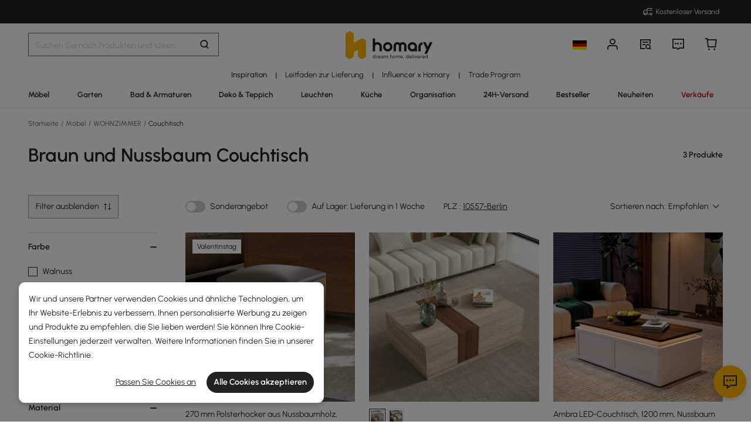

--- FILE ---
content_type: text/html; charset=utf-8
request_url: https://de.homary.com/m%C3%B6bel/f1/braun-und-nussbaum-couchtisch-1261~00000001-182023c5.html
body_size: 64254
content:
<!doctype html>
<html data-n-head-ssr lang="de-de" data-n-head="%7B%22lang%22:%7B%22ssr%22:%22de-de%22%7D%7D">
<head>
    <title>Braun und Nussbaum Couchtisch｜Homary  DE</title><meta data-n-head="ssr" charset="utf-8"><meta data-n-head="ssr" name="viewport" content="width=device-width, initial-scale=1"><meta data-n-head="ssr" http-equiv="x-dns-prefetch-control" content="on"><meta data-n-head="ssr" name="keywords" content="Couchtisch-Set, moderner Couchtisch, Couchtisch für das Wohnzimmer"><meta data-n-head="ssr" name="description" content="Entdecken Sie hochwertige Braun und Nussbaum Couchtisch und Ideen auf Homary  DE. Genießen Sie zahlreiche exklusive Angebote und kostenlose Lieferung direkt von der Fabrik nach Hause. Jetzt einkaufen!"><meta data-n-head="ssr" property="og:url" content="https://de.homary.com/en/room-ideas/I001586-1.html"><meta data-n-head="ssr" property="og:title" content="Braun und Nussbaum Couchtisch｜Homary  DE"><meta data-n-head="ssr" property="og:type" content="website"><meta data-n-head="ssr" property="og:description" content="Entdecken Sie hochwertige Braun und Nussbaum Couchtisch und Ideen auf Homary  DE. Genießen Sie zahlreiche exklusive Angebote und kostenlose Lieferung direkt von der Fabrik nach Hause. Jetzt einkaufen!"><meta data-n-head="ssr" property="og:image" content="https://img5.su-cdn.com/common/2022/04/12/c64a9eb3ddf5484d139fdcf7ca746e3a.png"><meta data-n-head="ssr" property="fb:app_id" content="323056598293129"><link data-n-head="ssr" rel="icon" type="image/x-icon" href="https://img5.su-cdn.com/common/2023/05/05/homary.ico"><link data-n-head="ssr" rel="alternate" hreflang="de" href="https://de.homary.com/möbel/f1/braun-und-nussbaum-couchtisch-1261~00000001-182023c5.html"><link data-n-head="ssr" rel="alternate" hreflang="de-de" href="https://de.homary.com/möbel/f1/braun-und-nussbaum-couchtisch-1261~00000001-182023c5.html"><link data-n-head="ssr" rel="alternate" hreflang="de-at" href="https://de.homary.com/möbel/f1/braun-und-nussbaum-couchtisch-1261~00000001-182023c5.html"><link data-n-head="ssr" rel="alternate" hreflang="en-at" href="https://de.homary.com/en/möbel/f1/braun-und-nussbaum-couchtisch-1261~00000001-182023c5.html"><link data-n-head="ssr" rel="alternate" hreflang="en-be" href="https://de.homary.com/en/möbel/f1/braun-und-nussbaum-couchtisch-1261~00000001-182023c5.html"><link data-n-head="ssr" rel="alternate" hreflang="nl-be" href="https://de.homary.com/nl/möbel/f1/braun-und-nussbaum-couchtisch-1261~00000001-182023c5.html"><link data-n-head="ssr" rel="alternate" hreflang="en-nl" href="https://de.homary.com/en/möbel/f1/braun-und-nussbaum-couchtisch-1261~00000001-182023c5.html"><link data-n-head="ssr" rel="alternate" hreflang="nl-nl" href="https://de.homary.com/nl/möbel/f1/braun-und-nussbaum-couchtisch-1261~00000001-182023c5.html"><link data-n-head="ssr" rel="alternate" hreflang="fr-be" href="https://de.homary.com/fr/möbel/f1/braun-und-nussbaum-couchtisch-1261~00000001-182023c5.html"><link data-n-head="ssr" rel="alternate" hreflang="pl-pl" href="https://de.homary.com/pl/möbel/f1/braun-und-nussbaum-couchtisch-1261~00000001-182023c5.html"><link data-n-head="ssr" rel="alternate" hreflang="cs-cz" href="https://de.homary.com/cs/möbel/f1/braun-und-nussbaum-couchtisch-1261~00000001-182023c5.html"><link data-n-head="ssr" rel="alternate" hreflang="it" href="https://de.homary.com/it/möbel/f1/braun-und-nussbaum-couchtisch-1261~00000001-182023c5.html"><link data-n-head="ssr" rel="alternate" hreflang="it-it" href="https://de.homary.com/it/möbel/f1/braun-und-nussbaum-couchtisch-1261~00000001-182023c5.html"><link data-n-head="ssr" rel="alternate" hreflang="x-default" href="https://de.homary.com/möbel/f1/braun-und-nussbaum-couchtisch-1261~00000001-182023c5.html"><link data-n-head="ssr" rel="alternate" media="only screen and (max-width: 640px)" href="https://de.homary.com/möbel/f0/couchtisch-1261.html"><link data-n-head="ssr" rel="canonical" href="https://de.homary.com/möbel/f0/couchtisch-1261.html"><link data-n-head="ssr" rel="preload" as="image" href="https://img5.su-cdn.com/cdn-cgi/image/width=600,height=600/mall/file/2023/06/20/637a53916daccfab5f7331766a5951b1.jpg"><link data-n-head="ssr" rel="preload" as="image" href="https://img5.su-cdn.com/cdn-cgi/image/width=600,height=600/mall/file/2025/11/14/2500x2500_484066bce7b774d412bba1182ff88e02.jpg"><link data-n-head="ssr" rel="preload" as="image" href="https://img5.su-cdn.com/cdn-cgi/image/width=600,height=600/mall/file/2025/09/30/2500x2500_5f86f8c6d033291076e1f479749f15c6.jpg"><script data-n-head="ssr" src="https://img5.su-cdn.com/common/2024/02/27/db0b3c3bce61fe6d98a72d0cbaba4d1a.js" type="text/javascript" charset="utf-8" defer></script><script data-n-head="ssr" src="https://asset.fwcdn3.com/js/fwn.js" type="text/javascript" charset="utf-8" defer></script><script data-n-head="ssr" data-hid="nuxt-jsonld-182fdc04" type="application/ld+json">[{"@context":"https://schema.org","@type":"BreadcrumbList","itemListElement":[{"@type":"ListItem","position":1,"item":{"@type":"Thing","name":"Startseite","@id":"https://de.homary.com/"}},{"@type":"ListItem","position":2,"item":{"@type":"Thing","name":"Möbel","@id":"https://de.homary.com/möbel/f0/möbel-585.html"}},{"@type":"ListItem","position":3,"item":{"@type":"Thing","name":"WOHNZIMMER","@id":"https://de.homary.com/möbel/f0/wohnzimmermöbel-586.html"}},{"@type":"ListItem","position":4,"item":{"@type":"Thing","name":"Couchtisch","@id":"https://de.homary.com/möbel/f0/couchtisch-1261.html"}}]},{"@context":"https://schema.org","@type":"WebPage","url":"https://de.homary.com/m%C3%B6bel/f1/braun-und-nussbaum-couchtisch-1261~00000001-182023c5.html","mainEntity":[{"@type":"WebPageElement","offers":{"@type":"Offer","itemOffered":[{"@type":"Product","aggregateRating":{"@type":"AggregateRating","ratingValue":"4.7","reviewCount":10,"itemReviewed":"270 mm Polsterhocker aus Nussbaumholz Kunstleder 2-teilig","bestRating":"5","worstRating":"1"},"description":"270 mm Polsterhocker aus Nussbaumholz, Kunstleder, 2-teilig","image":"https://img5.su-cdn.com/cdn-cgi/image/width=750,height=750/mall/file/2023/06/20/637a53916daccfab5f7331766a5951b1.jpg","name":"270 mm Polsterhocker aus Nussbaumholz, Kunstleder, 2-teilig","offers":{"@type":"Offer","availability":"https://schema.org/InStock","price":"99.99","priceCurrency":"EUR","priceValidUntil":"2029-01-01","url":"/item/2piece-modern-faux-leather-upholstered-stool-brown-walnut-46406.html","shippingDetails":{"@type":"OfferShippingDetails","shippingRate":{"@type":"MonetaryAmount","value":"0","currency":"EUR"},"shippingDestination":[{"@type":"DefinedRegion","name":"Germany","addressCountry":"DE"},{"@type":"DefinedRegion","name":"Belgium","addressCountry":"BE"},{"@type":"DefinedRegion","name":"Austria","addressCountry":"AT"},{"@type":"DefinedRegion","name":"Netherlands","addressCountry":"NL"},{"@type":"DefinedRegion","name":"Italy","addressCountry":"IT"},{"@type":"DefinedRegion","name":"Switzerland","addressCountry":"CH"},{"@type":"DefinedRegion","name":"Poland","addressCountry":"PL"},{"@type":"DefinedRegion","name":"Denmark","addressCountry":"DK"},{"@type":"DefinedRegion","name":"Czech Republic","addressCountry":"CZ"}]},"hasMerchantReturnPolicy":{"@type":"MerchantReturnPolicy","applicableCountry":"DE","returnPolicyCategory":"https://schema.org/MerchantReturnFiniteReturnWindow","merchantReturnDays":30,"returnFees":"https://schema.org/FreeReturn","returnMethod":"https://schema.org/ReturnByMail"},"returnPolicy":{"@type":"ReturnPolicy","returnFee":{"@type":"MonetaryAmount","currency":"EUR","value":0},"refundType":"FullRefund","returnMethod":"MailReturn"}},"sku":"JJV0333V21"},{"@type":"Product","aggregateRating":{"@type":"AggregateRating","ratingValue":"4.8","reviewCount":48,"itemReviewed":"Vewal Couchtisch aus Travertinfurnier 1200 mm mit 2 Schubladen","bestRating":"5","worstRating":"1"},"description":"Vewal Couchtisch aus Travertinfurnier, 1200 mm, mit 2 Schubladen","image":"https://img5.su-cdn.com/cdn-cgi/image/width=750,height=750/mall/file/2025/11/14/2500x2500_484066bce7b774d412bba1182ff88e02.jpg","name":"Vewal Couchtisch aus Travertinfurnier, 1200 mm, mit 2 Schubladen","offers":{"@type":"Offer","availability":"https://schema.org/InStock","price":"549.99","priceCurrency":"EUR","priceValidUntil":"9999-12-31","url":"/item/vewal-472-walnut-veneer-block-coffee-table-with-2-drawers-54483.html","shippingDetails":{"@type":"OfferShippingDetails","shippingRate":{"@type":"MonetaryAmount","value":"0","currency":"EUR"},"shippingDestination":[{"@type":"DefinedRegion","name":"Germany","addressCountry":"DE"},{"@type":"DefinedRegion","name":"Belgium","addressCountry":"BE"},{"@type":"DefinedRegion","name":"Austria","addressCountry":"AT"},{"@type":"DefinedRegion","name":"Netherlands","addressCountry":"NL"},{"@type":"DefinedRegion","name":"Italy","addressCountry":"IT"},{"@type":"DefinedRegion","name":"Switzerland","addressCountry":"CH"},{"@type":"DefinedRegion","name":"Poland","addressCountry":"PL"},{"@type":"DefinedRegion","name":"Denmark","addressCountry":"DK"},{"@type":"DefinedRegion","name":"Czech Republic","addressCountry":"CZ"}]},"hasMerchantReturnPolicy":{"@type":"MerchantReturnPolicy","applicableCountry":"DE","returnPolicyCategory":"https://schema.org/MerchantReturnFiniteReturnWindow","merchantReturnDays":30,"returnFees":"https://schema.org/FreeReturn","returnMethod":"https://schema.org/ReturnByMail"},"returnPolicy":{"@type":"ReturnPolicy","returnFee":{"@type":"MonetaryAmount","currency":"EUR","value":0},"refundType":"FullRefund","returnMethod":"MailReturn"}},"sku":"JJ7L29U418"},{"@type":"Product","description":"Ambra LED-Couchtisch, 1200 mm, Nussbaum und Weiß","image":"https://img5.su-cdn.com/cdn-cgi/image/width=750,height=750/mall/file/2025/09/30/2500x2500_5f86f8c6d033291076e1f479749f15c6.jpg","name":"Ambra LED-Couchtisch, 1200 mm, Nussbaum und Weiß","offers":{"@type":"Offer","availability":"https://schema.org/InStock","price":"449.99","priceCurrency":"EUR","priceValidUntil":"9999-12-31","url":"/item/47-walnut-white-led-coffee-table-53708.html","shippingDetails":{"@type":"OfferShippingDetails","shippingRate":{"@type":"MonetaryAmount","value":"0","currency":"EUR"},"shippingDestination":[{"@type":"DefinedRegion","name":"Germany","addressCountry":"DE"},{"@type":"DefinedRegion","name":"Belgium","addressCountry":"BE"},{"@type":"DefinedRegion","name":"Austria","addressCountry":"AT"},{"@type":"DefinedRegion","name":"Netherlands","addressCountry":"NL"},{"@type":"DefinedRegion","name":"Italy","addressCountry":"IT"},{"@type":"DefinedRegion","name":"Switzerland","addressCountry":"CH"},{"@type":"DefinedRegion","name":"Poland","addressCountry":"PL"},{"@type":"DefinedRegion","name":"Denmark","addressCountry":"DK"},{"@type":"DefinedRegion","name":"Czech Republic","addressCountry":"CZ"}]},"hasMerchantReturnPolicy":{"@type":"MerchantReturnPolicy","applicableCountry":"DE","returnPolicyCategory":"https://schema.org/MerchantReturnFiniteReturnWindow","merchantReturnDays":30,"returnFees":"https://schema.org/FreeReturn","returnMethod":"https://schema.org/ReturnByMail"},"returnPolicy":{"@type":"ReturnPolicy","returnFee":{"@type":"MonetaryAmount","currency":"EUR","value":0},"refundType":"FullRefund","returnMethod":"MailReturn"}},"sku":"JJ7J11629Z"}]}}]}]</script><link rel="preload" href="https://static.su-cdn.com/js/runtime.725f6d033bd2e4c68124.js" as="script"><link rel="preload" href="https://static.su-cdn.com/css/ant-design-vue.875983756813d2067266.css" as="style"><link rel="preload" href="https://static.su-cdn.com/js/ant-design-vue.d87e1cbab36e3cca82a7.js" as="script"><link rel="preload" href="https://static.su-cdn.com/js/commons/app.d91f8a59917546e90c15.js" as="script"><link rel="preload" href="https://static.su-cdn.com/js/request.63a669d324f53119ee6d.js" as="script"><link rel="preload" href="https://static.su-cdn.com/css/lib.4fead539c6241d0a64bf.css" as="style"><link rel="preload" href="https://static.su-cdn.com/js/lib.d0ddaa582c4455a532ad.js" as="script"><link rel="preload" href="https://static.su-cdn.com/js/plugins.18e61cc8d5a34857d9ab.js" as="script"><link rel="preload" href="https://static.su-cdn.com/js/lodash.c9a28b808e25da9d7ead.js" as="script"><link rel="preload" href="https://static.su-cdn.com/css/swiper.aec97e44abb430dbaf6e.css" as="style"><link rel="preload" href="https://static.su-cdn.com/js/swiper.b75c235a797796a0c486.js" as="script"><link rel="preload" href="https://static.su-cdn.com/js/moment.2a6f2dbd960dfc4b8707.js" as="script"><link rel="preload" href="https://static.su-cdn.com/js/vueqr.e3e237d1483b6a7c8b69.js" as="script"><link rel="preload" href="https://static.su-cdn.com/js/xgplayer.07f284ff39d6c378382e.js" as="script"><link rel="preload" href="https://static.su-cdn.com/css/app.cc870025c5aadc9ccada.css" as="style"><link rel="preload" href="https://static.su-cdn.com/js/app.4c73e3a80e140d7b00b0.js" as="script"><link rel="preload" href="https://static.su-cdn.com/css/pages/category/index.6c93364b69e1e1e429d1.css" as="style"><link rel="preload" href="https://static.su-cdn.com/js/pages/category/index.5ef06cfa652f0782459f.js" as="script"><link rel="preload" href="https://static.su-cdn.com/css/pages/activity-list/newcomer-landing-page/pages/category/index/pages/index/pages/landing-product/ind/88d14c18.6b83f85d8726cbfa2dd4.css" as="style"><link rel="preload" href="https://static.su-cdn.com/js/pages/activity-list/newcomer-landing-page/pages/category/index/pages/index/pages/landing-product/ind/88d14c18.ae3492642e3d6b920b42.js" as="script"><link rel="preload" href="https://static.su-cdn.com/css/pages/activity-list/newcomer-landing-page/pages/category/index/pages/landing-product/index/pages/roo/fda4be34.3b7bd7c04a98eb76fe10.css" as="style"><link rel="preload" href="https://static.su-cdn.com/js/pages/activity-list/newcomer-landing-page/pages/category/index/pages/landing-product/index/pages/roo/fda4be34.3452bd484983e5665af0.js" as="script"><link rel="stylesheet" href="https://static.su-cdn.com/css/ant-design-vue.875983756813d2067266.css"><link rel="stylesheet" href="https://static.su-cdn.com/css/lib.4fead539c6241d0a64bf.css"><link rel="stylesheet" href="https://static.su-cdn.com/css/swiper.aec97e44abb430dbaf6e.css"><link rel="stylesheet" href="https://static.su-cdn.com/css/app.cc870025c5aadc9ccada.css"><link rel="stylesheet" href="https://static.su-cdn.com/css/pages/category/index.6c93364b69e1e1e429d1.css"><link rel="stylesheet" href="https://static.su-cdn.com/css/pages/activity-list/newcomer-landing-page/pages/category/index/pages/index/pages/landing-product/ind/88d14c18.6b83f85d8726cbfa2dd4.css"><link rel="stylesheet" href="https://static.su-cdn.com/css/pages/activity-list/newcomer-landing-page/pages/category/index/pages/landing-product/index/pages/roo/fda4be34.3b7bd7c04a98eb76fe10.css">
</head>
<body>
<div data-server-rendered="true" id="__nuxt"><!----><div id="__layout"><div data-v-2e8577d0 data-v-2e8577d0><section data-v-2e8577d0><header class="home-header" data-v-2e8577d0><div class="head" data-v-54da1435 data-v-2e8577d0><div class="home-header-content" data-v-e167fdf4 data-v-54da1435><div class="new-top-banner" data-v-2432625e data-v-e167fdf4><div class="new-top-info responsive-wrap" data-v-2432625e><!----> <span class="slot-left" data-v-2432625e></span> <div class="top-right" data-v-2432625e><div class="free-shipping top-right-item" data-v-2432625e><i class="iconfont iconfree_sp" data-v-2432625e></i> <span class="text" data-v-2432625e>Free Shipping</span></div> <!----> <!----> <!----></div></div> <!----></div> <div class="nav-bar-warpper" data-v-e167fdf4><div class="nav-bar-tools responsive-wrap" data-v-e167fdf4><div class="search" data-v-e167fdf4><div class="search-input" data-v-7162ba95 data-v-e167fdf4><div class="h-search-bg" style="display:none;" data-v-7162ba95></div> <span class="search-warp ant-input-affix-wrapper ant-input-affix-wrapper-lg" data-v-7162ba95><input placeholder="Search for products and ideas" type="text" autocomplete="off" value="" class="ant-input ant-input-lg"><span class="ant-input-suffix"></span></span> <input type="text" value="" class="hidden-input ant-input" data-v-7162ba95> <div class="right-content right-content-new" data-v-7162ba95><div class="right-content-info" data-v-7162ba95><i class="iconfont iconsearch" data-v-7162ba95></i></div></div> <!----> <!----> <!----> <!----></div></div> <div class="logo-box" data-v-e167fdf4><div class="logo-warp" data-v-e167fdf4><a href="/" data-v-e167fdf4><img alt="Homary" src="https://img5.su-cdn.com/common/2025/10/14/296x96_55f23a23f3a79bd96b2f99faa34a72a1.png" class="logo-img" style="vertical-align:middle;cursor:pointer;" data-v-026270ca data-v-e167fdf4></a></div></div> <ul class="nav-button-tools" data-v-e167fdf4><li class="nav-button-tools-li" data-v-e167fdf4><a class="config" data-v-e167fdf4 data-v-e167fdf4><div class="site-icon-box" data-v-e167fdf4><img alt="National flag" src="" title="de" class="site-icon" style="display:none;" data-v-026270ca data-v-e167fdf4></div></a></li> <li class="nav-button-tools-li" data-v-e167fdf4><div class="user-info" data-v-e167fdf4 data-v-e167fdf4><span title="Account" class="icon" data-v-e167fdf4><i class="iconfont iconpublic_nav_new_user" data-v-e167fdf4></i></span></div></li> <li class="nav-button-tools-li nav-orders" data-v-e167fdf4><div class="nav-orders-info" data-v-e167fdf4><span title="My Orders" class="icon" data-v-e167fdf4><i class="iconfont iconpublic_nav_new_order" data-v-e167fdf4></i></span></div></li> <li class="nav-button-tools-li" data-v-e167fdf4><div class="support-div" data-v-e167fdf4 data-v-e167fdf4><span title="Support" class="icon" data-v-e167fdf4><i class="iconfont iconpublic_nav_new_support" data-v-e167fdf4></i></span></div></li> <li class="nav-button-tools-li nav-button-tools-cart" data-v-e167fdf4><div class="cart-warp" data-v-e167fdf4><!----> <div class="cart-box-icon" data-v-e167fdf4><span title="Cart" class="icon" data-v-e167fdf4><i class="iconfont iconpublic_nav_new_cart" data-v-e167fdf4></i></span></div></div> <div data-v-cc07d624 data-v-e167fdf4><!----> <!----></div></li></ul></div> <div data-v-0f3b2336 data-v-e167fdf4><!----></div></div> <!----> <!----></div> <div class="sticky home-category" data-v-637472c0 data-v-54da1435><div class="responsive-wrap secondary-channel" data-v-4ef342ac data-v-637472c0><nav class="secondary-channel-warp" data-v-4ef342ac><div class="category-second-list" data-v-4ef342ac><div class="category-second-item" data-v-4ef342ac><a href="/room-ideas" aria-label="Go to Inspiration Category" aria-haspopup="true" class="box-name" data-v-4ef342ac><span class="second-nav-img" style="color:#000000;" data-v-4ef342ac>Inspiration</span></a> <span class="second-line" data-v-4ef342ac>|</span> <!----></div><div class="category-second-item" data-v-4ef342ac><a href="/lego/delivery-guide-2008.html" aria-label="Go to Leitfaden zur Lieferung Category" class="box-name" data-v-4ef342ac><span class="second-nav-img" style="color:#222;" data-v-4ef342ac>Leitfaden zur Lieferung</span></a> <span class="second-line" data-v-4ef342ac>|</span> <!----></div><div class="category-second-item" data-v-4ef342ac><a href="/lego/influencer-home-style-inspiration-de-2101.html" aria-label="Go to Influencer x Homary Category" class="box-name" data-v-4ef342ac><span class="second-nav-img" style="color:#222;" data-v-4ef342ac>Influencer x Homary</span></a> <span class="second-line" data-v-4ef342ac>|</span> <!----></div><div class="category-second-item" data-v-4ef342ac><a href="/lego/business-to-business-2232.html" aria-label="Go to Trade Program Category" class="box-name" data-v-4ef342ac><span class="second-nav-img" style="color:#222;" data-v-4ef342ac>Trade Program</span></a> <!----> <!----></div></div> <!----></nav> <div class="mask" style="display:none;" data-v-4ef342ac></div> <div class="nav-detail" style="left:auto;display:none;" data-v-4ef342ac><!----></div></div> <div class="responsive-wrap main-channel" data-v-3d375b2b data-v-637472c0><nav class="main-channel-warp" data-v-3d375b2b><div class="category-main-list" data-v-3d375b2b><div class="category-main-item" data-v-3d375b2b><a href="/möbel/f0/möbel-585.html" aria-label="Go to Möbel Category" aria-haspopup="true" class="box-name" data-v-3d375b2b><span class="main-nav-img" style="color:#222;" data-v-3d375b2b>Möbel</span></a></div><div class="category-main-item" data-v-3d375b2b><a href="/garten/f0/garten-641.html" aria-label="Go to Garten Category" aria-haspopup="true" class="box-name" data-v-3d375b2b><span class="main-nav-img" style="color:#222;" data-v-3d375b2b>Garten</span></a></div><div class="category-main-item" data-v-3d375b2b><a href="/bad-armaturen/f0/bad-armaturen-601.html" aria-label="Go to Bad &amp; Armaturen Category" aria-haspopup="true" class="box-name" data-v-3d375b2b><span class="main-nav-img" style="color:#222;" data-v-3d375b2b>Bad &amp; Armaturen</span></a></div><div class="category-main-item" data-v-3d375b2b><a href="/deko-teppich/f0/deko-teppich-644.html" aria-label="Go to Deko &amp; Teppich Category" aria-haspopup="true" class="box-name" data-v-3d375b2b><span class="main-nav-img" style="color:#222;" data-v-3d375b2b>Deko &amp; Teppich</span></a></div><div class="category-main-item" data-v-3d375b2b><a href="/leuchten/f0/leuchten-608.html" aria-label="Go to Leuchten Category" aria-haspopup="true" class="box-name" data-v-3d375b2b><span class="main-nav-img" style="color:#222;" data-v-3d375b2b>Leuchten</span></a></div><div class="category-main-item" data-v-3d375b2b><a href="/küche/f0/küche-624.html" aria-label="Go to Küche Category" aria-haspopup="true" class="box-name" data-v-3d375b2b><span class="main-nav-img" style="color:#222;" data-v-3d375b2b>Küche</span></a></div><div class="category-main-item" data-v-3d375b2b><a href="/organisation/f0/organisation-635.html" aria-label="Go to Organisation Category" aria-haspopup="true" class="box-name" data-v-3d375b2b><span class="main-nav-img" style="color:#222;" data-v-3d375b2b>Organisation</span></a></div><div class="category-main-item" data-v-3d375b2b><a href="/lego/lager-sale-2105.html" aria-label="Go to 24H-Versand Category" class="box-name" data-v-3d375b2b><span class="main-nav-img" style="color:#222;" data-v-3d375b2b>24H-Versand</span></a></div><div class="category-main-item" data-v-3d375b2b><a href="/best-sellers/Furniture-585.html" aria-label="Go to Bestseller Category" class="box-name" data-v-3d375b2b><span class="main-nav-img" style="color:#000000;" data-v-3d375b2b>Bestseller</span></a></div><div class="category-main-item" data-v-3d375b2b><a href="/lego/new-1917.html" aria-label="Go to Neuheiten Category" class="box-name" data-v-3d375b2b><span class="main-nav-img" style="color:#222;" data-v-3d375b2b>Neuheiten</span></a></div><div class="category-main-item" data-v-3d375b2b><a href="/deals.html" aria-label="Go to Verkäufe Category" aria-haspopup="true" class="box-name" data-v-3d375b2b><span class="main-nav-img" style="color:#B50202;" data-v-3d375b2b>Verkäufe</span></a></div></div> <!----></nav> <div class="mask" style="display:none;" data-v-3d375b2b></div> <div class="nav-detail" style="left:auto;display:none;" data-v-3d375b2b><!----></div></div></div> <!----></div></header> <section class="ant-layout-content nuxt-content" data-v-2e8577d0><div class="page-div" data-v-22e0ee83 data-v-2e8577d0><section class="wrap" data-v-22e0ee83><div class="category-search" data-v-22e0ee83><div class="new-category-page" data-v-bea22a5c data-v-22e0ee83><div class="category-breadcrumb responsive-wrap" data-v-bea22a5c><div class="breadcrumb" data-v-772ac56f data-v-bea22a5c><div class="ant-breadcrumb" data-v-772ac56f><span data-v-772ac56f><span class="ant-breadcrumb-link"><a href="/" class="breadcrumb-link is-link" data-v-772ac56f>
                Startseite
            </a></span><span class="ant-breadcrumb-separator">/</span></span><span data-v-772ac56f><span class="ant-breadcrumb-link"><a href="/möbel/f0/möbel-585.html" class="breadcrumb-link is-link" data-v-772ac56f>
                Möbel
            </a></span><span class="ant-breadcrumb-separator">/</span></span><span data-v-772ac56f><span class="ant-breadcrumb-link"><a href="/möbel/f0/wohnzimmermöbel-586.html" class="breadcrumb-link is-link" data-v-772ac56f>
                WOHNZIMMER
            </a></span><span class="ant-breadcrumb-separator">/</span></span><span data-v-772ac56f><span class="ant-breadcrumb-link"><a href="/möbel/f0/couchtisch-1261.html" class="breadcrumb-link current-item is-link" data-v-772ac56f>
                Couchtisch
            </a></span><span class="ant-breadcrumb-separator">/</span></span></div></div></div> <div class="category-header responsive-wrap" data-v-bea22a5c><!----> <div class="category-title" data-v-bea22a5c>
                    Braun und Nussbaum Couchtisch
                </div> <h1 class="category-title" style="display:none;" data-v-bea22a5c>
                    Braun und Nussbaum Couchtisch
                </h1> <div class="category-total" data-v-bea22a5c><span class="product-nums" data-v-bea22a5c>3 Products</span> <!----></div></div> <!----> <div class="new-category-filter-header-wrapper" data-v-666ae8e8 data-v-bea22a5c><div class="new-category-filter-header-placeholder" data-v-666ae8e8></div> <section class="new-category-filter-header" data-v-666ae8e8><div class="new-category-top-filter responsive-wrap" data-v-666ae8e8><div class="filter-left-block" data-v-666ae8e8><button type="button" class="filter-button ant-btn" data-v-666ae8e8><span class="text" data-v-666ae8e8>Hide Filter</span><i class="iconfont iconfilter_pc" data-v-666ae8e8></i></button></div> <div class="filter-right-block switch-select-attr-group" data-v-666ae8e8><div class="switch-select-attr-wrapper" data-v-666ae8e8><div class="switch-wrapper" data-v-666ae8e8><button type="button" role="switch" class="ant-switch" data-v-666ae8e8><span class="ant-switch-inner"></span></button> <div class="switch-text" data-v-666ae8e8>Sale</div></div> <div class="switch-wrapper" data-v-666ae8e8><button type="button" role="switch" class="ant-switch" data-v-666ae8e8><span class="ant-switch-inner"></span></button> <div class="switch-text" data-v-666ae8e8>Auf Lager: Lieferung in 1 Woche</div></div> <div class="category-zip-input" data-v-5ff65c30 data-v-666ae8e8><div class="ZipCodeInput" data-v-f82b8f14 data-v-5ff65c30><!----> <div class="zip-code-input-div" style="display:none;" data-v-f82b8f14><input placeholder="ZIP Code" type="text" autocomplete="off" value="" class="input ant-input" data-v-f82b8f14> <button disabled="disabled" type="button" class="btn ant-btn" data-v-f82b8f14><span>Update</span></button> <!----> <!----> <!----></div></div></div></div> <div class="product-filter" data-v-666ae8e8><div class="product-filter-sort" data-v-666ae8e8><div class="sort-by" data-v-666ae8e8>Sort By:</div> <div tabIndex="0" class="sort-select ant-select ant-select-enabled" data-v-666ae8e8><div role="combobox" aria-autocomplete="list" aria-haspopup="true" aria-controls="12f5059f-1d81-4f04-d659-99b7bd4db9db" class="ant-select-selection ant-select-selection--single"><div class="ant-select-selection__rendered"><div title="Empfohlen" class="ant-select-selection-selected-value" style="display:block;opacity:1;">
                                Empfohlen
                            </div></div><span unselectable="on" class="ant-select-arrow" style="user-select:none;webkit-user-select:none;"><i class="iconfont iconsort_down ant-select-arrow-icon" data-v-666ae8e8></i></span></div></div></div></div></div></div></section></div> <div class="responsive-wrap" data-v-bea22a5c><div class="new-category-list" data-v-bea22a5c><div class="filter-sidebar" style="display:;" data-v-bea22a5c><div class="new-attributes-filter" data-v-4090fa94 data-v-bea22a5c><div class="ant-collapse ant-collapse-icon-position-right hidden-collapse" data-v-4090fa94><div role="tablist" data-id="Farbe_1" class="atter-box-item ant-collapse-item ant-collapse-item-active" data-v-4090fa94><div role="button" tabIndex="0" aria-expanded="true" class="ant-collapse-header"><span class="arrow ant-collapse-arrow" data-v-4090fa94><i class="iconfont iconcart_qty_less" data-v-4090fa94></i> <i class="iconfont iconcart_qty_plus" style="display:none;" data-v-4090fa94></i></span>Farbe</div><div class="ant-collapse-content ant-collapse-content-active"><div class="ant-collapse-content-box"><div class="collapse-box" data-v-4090fa94><div class="ant-checkbox-group" data-v-4090fa94><div class="ant-col" data-v-4090fa94><label class="ant-checkbox-wrapper" data-v-4090fa94 data-v-4090fa94><span class="ant-checkbox"><input type="checkbox" value="00000001-32825116" class="ant-checkbox-input"><span class="ant-checkbox-inner"></span></span><span><span data-v-4090fa94><a href="/möbel/f1/walnuss-couchtisch-1261~00000001-32825116.html" title="Walnuss Couchtisch" class="text-link" data-v-4090fa94>
                                                    Walnuss
                                                    <!----></a></span></span></label></div><div class="ant-col" data-v-4090fa94><label class="ant-checkbox-wrapper" data-v-4090fa94 data-v-4090fa94><span class="ant-checkbox"><input type="checkbox" value="00000001-4844952c" class="ant-checkbox-input"><span class="ant-checkbox-inner"></span></span><span><span data-v-4090fa94><a href="/möbel/f1/schwarz-couchtisch-1261~00000001-4844952c.html" title="Schwarz Couchtisch" class="text-link" data-v-4090fa94>
                                                    Schwarz
                                                    <!----></a></span></span></label></div><div class="ant-col" data-v-4090fa94><label class="ant-checkbox-wrapper" data-v-4090fa94 data-v-4090fa94><span class="ant-checkbox"><input type="checkbox" value="00000001-830ee2a0" class="ant-checkbox-input"><span class="ant-checkbox-inner"></span></span><span><span data-v-4090fa94><a href="/möbel/f1/weiß-couchtisch-1261~00000001-830ee2a0.html" title="Weiß Couchtisch" class="text-link" data-v-4090fa94>
                                                    Weiß
                                                    <!----></a></span></span></label></div><div class="ant-col" data-v-4090fa94><label class="ant-checkbox-wrapper" data-v-4090fa94 data-v-4090fa94><span class="ant-checkbox"><input type="checkbox" value="00000001-75d4d0af" class="ant-checkbox-input"><span class="ant-checkbox-inner"></span></span><span><span data-v-4090fa94><a href="/möbel/f1/natürlich-couchtisch-1261~00000001-75d4d0af.html" title="Natürlich Couchtisch" class="text-link" data-v-4090fa94>
                                                    Natürlich
                                                    <!----></a></span></span></label></div><div class="ant-col" data-v-4090fa94><label class="ant-checkbox-wrapper" data-v-4090fa94 data-v-4090fa94><span class="ant-checkbox"><input type="checkbox" value="00000001-e7de0bce" class="ant-checkbox-input"><span class="ant-checkbox-inner"></span></span><span><span data-v-4090fa94><a href="/möbel/f1/gebrochenes-couchtisch-1261~00000001-e7de0bce.html" title="Gebrochenes Couchtisch" class="text-link" data-v-4090fa94>
                                                    Gebrochenes
                                                    <!----></a></span></span></label></div><div class="ant-col" style="display:none;" data-v-4090fa94><label class="ant-checkbox-wrapper" data-v-4090fa94 data-v-4090fa94><span class="ant-checkbox"><input type="checkbox" value="00000001-b88b631d" class="ant-checkbox-input"><span class="ant-checkbox-inner"></span></span><span><span data-v-4090fa94><a href="/möbel/f1/beige-couchtisch-1261~00000001-b88b631d.html" title="Beige Couchtisch" class="text-link" data-v-4090fa94>
                                                    Beige
                                                    <!----></a></span></span></label></div><div class="ant-col" style="display:none;" data-v-4090fa94><label class="ant-checkbox-wrapper" data-v-4090fa94 data-v-4090fa94><span class="ant-checkbox"><input type="checkbox" value="00000001-e79bb26f" class="ant-checkbox-input"><span class="ant-checkbox-inner"></span></span><span><span data-v-4090fa94><a href="/möbel/f1/gold-couchtisch-1261~00000001-e79bb26f.html" title="Gold Couchtisch" class="text-link" data-v-4090fa94>
                                                    Gold
                                                    <!----></a></span></span></label></div><div class="ant-col" style="display:none;" data-v-4090fa94><label class="ant-checkbox-wrapper" data-v-4090fa94 data-v-4090fa94><span class="ant-checkbox"><input type="checkbox" value="00000001-25cd90d8" class="ant-checkbox-input"><span class="ant-checkbox-inner"></span></span><span><span data-v-4090fa94><a href="/möbel/f1/grau-couchtisch-1261~00000001-25cd90d8.html" title="Grau Couchtisch" class="text-link" data-v-4090fa94>
                                                    Grau
                                                    <!----></a></span></span></label></div><div class="ant-col" style="display:none;" data-v-4090fa94><label class="ant-checkbox-wrapper" data-v-4090fa94 data-v-4090fa94><span class="ant-checkbox"><input type="checkbox" value="00000001-ae8f054e" class="ant-checkbox-input"><span class="ant-checkbox-inner"></span></span><span><span data-v-4090fa94><a href="/möbel/f1/betongrau-couchtisch-1261~00000001-ae8f054e.html" title="Beton Grau Couchtisch" class="text-link" data-v-4090fa94>
                                                    Beton Grau
                                                    <!----></a></span></span></label></div><div class="ant-col" style="display:none;" data-v-4090fa94><label class="ant-checkbox-wrapper" data-v-4090fa94 data-v-4090fa94><span class="ant-checkbox"><input type="checkbox" value="00000001-d4b32d37" class="ant-checkbox-input"><span class="ant-checkbox-inner"></span></span><span><span data-v-4090fa94><a href="/möbel/f1/beunruhigt-couchtisch-1261~00000001-d4b32d37.html" title="Beunruhigt Couchtisch" class="text-link" data-v-4090fa94>
                                                    Beunruhigt
                                                    <!----></a></span></span></label></div><div class="ant-col" style="display:none;" data-v-4090fa94><label class="ant-checkbox-wrapper" data-v-4090fa94 data-v-4090fa94><span class="ant-checkbox"><input type="checkbox" value="00000001-9d6f83bc" class="ant-checkbox-input"><span class="ant-checkbox-inner"></span></span><span><span data-v-4090fa94><a href="/möbel/f1/mattschwarz-couchtisch-1261~00000001-9d6f83bc.html" title="Mattschwarz Couchtisch" class="text-link" data-v-4090fa94>
                                                    Mattschwarz
                                                    <!----></a></span></span></label></div><div class="ant-col" style="display:none;" data-v-4090fa94><label class="ant-checkbox-wrapper" data-v-4090fa94 data-v-4090fa94><span class="ant-checkbox"><input type="checkbox" value="00000001-a00fd9ff" class="ant-checkbox-input"><span class="ant-checkbox-inner"></span></span><span><span data-v-4090fa94><a href="/möbel/f1/travertin-couchtisch-1261~00000001-a00fd9ff.html" title="Travertin Couchtisch" class="text-link" data-v-4090fa94>
                                                    Travertin
                                                    <!----></a></span></span></label></div><div class="ant-col" style="display:none;" data-v-4090fa94><label class="ant-checkbox-wrapper" data-v-4090fa94 data-v-4090fa94><span class="ant-checkbox"><input type="checkbox" value="00000001-acd8bb50" class="ant-checkbox-input"><span class="ant-checkbox-inner"></span></span><span><span data-v-4090fa94><a href="/möbel/f1/braun-couchtisch-1261~00000001-acd8bb50.html" title="Braun Couchtisch" class="text-link" data-v-4090fa94>
                                                    Braun
                                                    <!----></a></span></span></label></div><div class="ant-col" style="display:none;" data-v-4090fa94><label class="ant-checkbox-wrapper" data-v-4090fa94 data-v-4090fa94><span class="ant-checkbox"><input type="checkbox" value="00000001-aace6c94" class="ant-checkbox-input"><span class="ant-checkbox-inner"></span></span><span><span data-v-4090fa94><a href="/möbel/f1/elfenbein-couchtisch-1261~00000001-aace6c94.html" title="Elfenbeinfarben Couchtisch" class="text-link" data-v-4090fa94>
                                                    Elfenbeinfarben
                                                    <!----></a></span></span></label></div><div class="ant-col" style="display:none;" data-v-4090fa94><label class="ant-checkbox-wrapper" data-v-4090fa94 data-v-4090fa94><span class="ant-checkbox"><input type="checkbox" value="00000001-a0403c90" class="ant-checkbox-input"><span class="ant-checkbox-inner"></span></span><span><span data-v-4090fa94><a href="/möbel/f1/hellgrau-couchtisch-1261~00000001-a0403c90.html" title="Hellgrau Couchtisch" class="text-link" data-v-4090fa94>
                                                    Hellgrau
                                                    <!----></a></span></span></label></div><div class="ant-col" style="display:none;" data-v-4090fa94><label class="ant-checkbox-wrapper" data-v-4090fa94 data-v-4090fa94><span class="ant-checkbox"><input type="checkbox" value="00000001-ece18b2e" class="ant-checkbox-input"><span class="ant-checkbox-inner"></span></span><span><span data-v-4090fa94><a href="/möbel/f1/khaki-couchtisch-1261~00000001-ece18b2e.html" title="Khaki Couchtisch" class="text-link" data-v-4090fa94>
                                                    Khaki
                                                    <!----></a></span></span></label></div></div> <div class="checkbox-seemore-button" data-v-4090fa94><span data-v-4090fa94>See More</span></div></div></div></div></div><div role="tablist" data-id="Material_139999" class="atter-box-item ant-collapse-item ant-collapse-item-active" data-v-4090fa94><div role="button" tabIndex="0" aria-expanded="true" class="ant-collapse-header"><span class="arrow ant-collapse-arrow" data-v-4090fa94><i class="iconfont iconcart_qty_less" data-v-4090fa94></i> <i class="iconfont iconcart_qty_plus" style="display:none;" data-v-4090fa94></i></span>Material</div><div class="ant-collapse-content ant-collapse-content-active"><div class="ant-collapse-content-box"><div class="collapse-box" data-v-4090fa94><div class="ant-checkbox-group" data-v-4090fa94><div class="ant-col" data-v-4090fa94><label class="ant-checkbox-wrapper" data-v-4090fa94 data-v-4090fa94><span class="ant-checkbox"><input type="checkbox" value="00139999-58201c92" class="ant-checkbox-input"><span class="ant-checkbox-inner"></span></span><span><span data-v-4090fa94><a href="/möbel/f1/gummibaum-couchtisch-1261~00139999-58201c92.html" title="Gummi-holz Couchtisch" class="text-link" data-v-4090fa94>
                                                    Gummi-holz
                                                    <!----></a></span></span></label></div><div class="ant-col" data-v-4090fa94><label class="ant-checkbox-wrapper" data-v-4090fa94 data-v-4090fa94><span class="ant-checkbox"><input type="checkbox" value="00139999-a2f2eb27" class="ant-checkbox-input"><span class="ant-checkbox-inner"></span></span><span><span data-v-4090fa94><a href="/möbel/f1/gehärtetes-glas-couchtisch-1261~00139999-a2f2eb27.html" title="Gehärtetes Glas Couchtisch" class="text-link" data-v-4090fa94>
                                                    Gehärtetes Glas
                                                    <!----></a></span></span></label></div><div class="ant-col" data-v-4090fa94><label class="ant-checkbox-wrapper" data-v-4090fa94 data-v-4090fa94><span class="ant-checkbox"><input type="checkbox" value="00139999-8ca9a925" class="ant-checkbox-input"><span class="ant-checkbox-inner"></span></span><span><span data-v-4090fa94><a href="/möbel/f1/mdf-eichenfurnier-couchtisch-1261~00139999-b0c6bf1e.html" title="Mdf Couchtisch" class="text-link" data-v-4090fa94>
                                                    Mdf
                                                    <!----></a></span></span></label></div><div class="ant-col" data-v-4090fa94><label class="ant-checkbox-wrapper" data-v-4090fa94 data-v-4090fa94><span class="ant-checkbox"><input type="checkbox" value="00139999-f284f30c" class="ant-checkbox-input"><span class="ant-checkbox-inner"></span></span><span><span data-v-4090fa94><a href="/möbel/f0/couchtisch-1261.html" title="Glänzende Pandora Couchtisch" class="text-link" data-v-4090fa94>
                                                    Glänzende Pandora
                                                    <!----></a></span></span></label></div><div class="ant-col" data-v-4090fa94><label class="ant-checkbox-wrapper" data-v-4090fa94 data-v-4090fa94><span class="ant-checkbox"><input type="checkbox" value="00139999-9b29e31b" class="ant-checkbox-input"><span class="ant-checkbox-inner"></span></span><span><span data-v-4090fa94><a href="/möbel/f1/gesinterter-stein-couchtisch-1261~00139999-9b29e31b.html" title="Sinterstein Couchtisch" class="text-link" data-v-4090fa94>
                                                    Sinterstein
                                                    <!----></a></span></span></label></div></div> <!----></div></div></div></div><div role="tablist" data-id="Gesamthöhe(mm)_11" class="atter-box-item ant-collapse-item ant-collapse-item-active" data-v-4090fa94><div role="button" tabIndex="0" aria-expanded="true" class="ant-collapse-header"><span class="arrow ant-collapse-arrow" data-v-4090fa94><i class="iconfont iconcart_qty_less" data-v-4090fa94></i> <i class="iconfont iconcart_qty_plus" style="display:none;" data-v-4090fa94></i></span>Gesamthöhe(mm)</div><div class="ant-collapse-content ant-collapse-content-active"><div class="ant-collapse-content-box"><div class="collapse-box" data-v-4090fa94><div class="range-box" data-v-4090fa94><div tabIndex="-1" class="ant-slider ant-slider-with-marks" data-v-4090fa94><div class="ant-slider-rail"></div><div class="ant-slider-track ant-slider-track-1" style="left:0%;right:auto;width:100%;"></div><div class="ant-slider-step"><span class="ant-slider-dot ant-slider-dot-active" style="left:0%;"></span><span class="ant-slider-dot ant-slider-dot-active" style="left:100%;"></span></div><div role="slider" tabIndex="0" aria-valuemin="0" aria-valuemax="770" aria-valuenow="0" class="ant-slider-handle ant-slider-handle-1" style="left:0%;right:auto;transform:translateX(-50%);"></div><div role="slider" tabIndex="0" aria-valuemin="0" aria-valuemax="770" aria-valuenow="770" class="ant-slider-handle ant-slider-handle-2" style="left:100%;right:auto;transform:translateX(-50%);"></div><div class="ant-slider-mark"><span class="ant-slider-mark-text ant-slider-mark-text-active" style="transform:translateX(-50%);ms-transform:translateX(-50%);left:0%;">0</span><span class="ant-slider-mark-text ant-slider-mark-text-active" style="transform:translateX(-50%);ms-transform:translateX(-50%);left:100%;">770</span></div></div> <div class="number-range" data-v-4090fa94><div class="min-area range-area" data-v-4090fa94><div class="input-area" data-v-4090fa94><input type="number" min="0" max="770" value="" data-v-4090fa94> <span class="tips" data-v-4090fa94>Min</span> <span class="unit" data-v-4090fa94></span></div> <div class="error-tips" data-v-4090fa94>
                                    Value must be between 0 and 770
                                </div></div> <span class="line" data-v-4090fa94></span> <div class="max-area range-area" data-v-4090fa94><div class="input-area" data-v-4090fa94><input type="number" min="0" max="770" value="" data-v-4090fa94> <span class="tips" data-v-4090fa94>Max</span> <span class="unit" data-v-4090fa94></span></div> <div class="error-tips" data-v-4090fa94>
                                    Value must be between 0 and 770
                                </div></div></div> <!----></div></div></div></div></div><div role="tablist" data-id="Gesamtbreite(mm)_15" class="atter-box-item ant-collapse-item ant-collapse-item-active" data-v-4090fa94><div role="button" tabIndex="0" aria-expanded="true" class="ant-collapse-header"><span class="arrow ant-collapse-arrow" data-v-4090fa94><i class="iconfont iconcart_qty_less" data-v-4090fa94></i> <i class="iconfont iconcart_qty_plus" style="display:none;" data-v-4090fa94></i></span>Gesamtbreite(mm)</div><div class="ant-collapse-content ant-collapse-content-active"><div class="ant-collapse-content-box"><div class="collapse-box" data-v-4090fa94><div class="range-box" data-v-4090fa94><div tabIndex="-1" class="ant-slider ant-slider-with-marks" data-v-4090fa94><div class="ant-slider-rail"></div><div class="ant-slider-track ant-slider-track-1" style="left:0%;right:auto;width:100%;"></div><div class="ant-slider-step"><span class="ant-slider-dot ant-slider-dot-active" style="left:0%;"></span><span class="ant-slider-dot ant-slider-dot-active" style="left:100%;"></span></div><div role="slider" tabIndex="0" aria-valuemin="270" aria-valuemax="1800" aria-valuenow="270" class="ant-slider-handle ant-slider-handle-1" style="left:0%;right:auto;transform:translateX(-50%);"></div><div role="slider" tabIndex="0" aria-valuemin="270" aria-valuemax="1800" aria-valuenow="1800" class="ant-slider-handle ant-slider-handle-2" style="left:100%;right:auto;transform:translateX(-50%);"></div><div class="ant-slider-mark"><span class="ant-slider-mark-text ant-slider-mark-text-active" style="transform:translateX(-50%);ms-transform:translateX(-50%);left:0%;">270</span><span class="ant-slider-mark-text ant-slider-mark-text-active" style="transform:translateX(-50%);ms-transform:translateX(-50%);left:100%;">1800</span></div></div> <div class="number-range" data-v-4090fa94><div class="min-area range-area" data-v-4090fa94><div class="input-area" data-v-4090fa94><input type="number" min="270" max="1800" value="" data-v-4090fa94> <span class="tips" data-v-4090fa94>Min</span> <span class="unit" data-v-4090fa94></span></div> <div class="error-tips" data-v-4090fa94>
                                    Value must be between 270 and 1800
                                </div></div> <span class="line" data-v-4090fa94></span> <div class="max-area range-area" data-v-4090fa94><div class="input-area" data-v-4090fa94><input type="number" min="270" max="1800" value="" data-v-4090fa94> <span class="tips" data-v-4090fa94>Max</span> <span class="unit" data-v-4090fa94></span></div> <div class="error-tips" data-v-4090fa94>
                                    Value must be between 270 and 1800
                                </div></div></div> <!----></div></div></div></div></div><div role="tablist" data-id="Preis_0" class="atter-box-item ant-collapse-item ant-collapse-item-active" data-v-4090fa94><div role="button" tabIndex="0" aria-expanded="true" class="ant-collapse-header"><span class="arrow ant-collapse-arrow" data-v-4090fa94><i class="iconfont iconcart_qty_less" data-v-4090fa94></i> <i class="iconfont iconcart_qty_plus" style="display:none;" data-v-4090fa94></i></span>Preis</div><div class="ant-collapse-content ant-collapse-content-active"><div class="ant-collapse-content-box"><div class="collapse-box" data-v-4090fa94><div class="range-box" data-v-4090fa94><div tabIndex="-1" class="ant-slider ant-slider-with-marks" data-v-4090fa94><div class="ant-slider-rail"></div><div class="ant-slider-track ant-slider-track-1" style="left:0%;right:auto;width:100%;"></div><div class="ant-slider-step"><span class="ant-slider-dot ant-slider-dot-active" style="left:0%;"></span><span class="ant-slider-dot ant-slider-dot-active" style="left:100%;"></span></div><div role="slider" tabIndex="0" aria-valuemin="99" aria-valuemax="1400" aria-valuenow="99" class="ant-slider-handle ant-slider-handle-1" style="left:0%;right:auto;transform:translateX(-50%);"></div><div role="slider" tabIndex="0" aria-valuemin="99" aria-valuemax="1400" aria-valuenow="1400" class="ant-slider-handle ant-slider-handle-2" style="left:100%;right:auto;transform:translateX(-50%);"></div><div class="ant-slider-mark"><span class="ant-slider-mark-text ant-slider-mark-text-active" style="transform:translateX(-50%);ms-transform:translateX(-50%);left:0%;">99</span><span class="ant-slider-mark-text ant-slider-mark-text-active" style="transform:translateX(-50%);ms-transform:translateX(-50%);left:100%;">1400</span></div></div> <div class="number-range" data-v-4090fa94><div class="min-area range-area" data-v-4090fa94><div class="input-area" data-v-4090fa94><input type="number" min="99" max="1400" value="" data-v-4090fa94> <span class="tips" data-v-4090fa94>Min</span> <span class="unit" data-v-4090fa94></span></div> <div class="error-tips" data-v-4090fa94>
                                    Value must be between 99 and 1400
                                </div></div> <span class="line" data-v-4090fa94></span> <div class="max-area range-area" data-v-4090fa94><div class="input-area" data-v-4090fa94><input type="number" min="99" max="1400" value="" data-v-4090fa94> <span class="tips" data-v-4090fa94>Max</span> <span class="unit" data-v-4090fa94></span></div> <div class="error-tips" data-v-4090fa94>
                                    Value must be between 99 and 1400
                                </div></div></div> <div class="mt12" data-v-4090fa94><div class="ant-checkbox-group" data-v-4090fa94><div class="ant-col" data-v-4090fa94><label class="ant-checkbox-wrapper" data-v-4090fa94 data-v-4090fa94><span class="ant-checkbox"><input type="checkbox" value="0~149.99" class="ant-checkbox-input"><span class="ant-checkbox-inner"></span></span><span><span title="Unter 150" href="" class="text-link" data-v-4090fa94>
                                                    Unter 150
                                                    <!----></span></span></label></div><div class="ant-col" data-v-4090fa94><label class="ant-checkbox-wrapper" data-v-4090fa94 data-v-4090fa94><span class="ant-checkbox"><input type="checkbox" value="250~500" class="ant-checkbox-input"><span class="ant-checkbox-inner"></span></span><span><span title="250 - 500" href="" class="text-link" data-v-4090fa94>
                                                    250 - 500
                                                    <!----></span></span></label></div><div class="ant-col" data-v-4090fa94><label class="ant-checkbox-wrapper" data-v-4090fa94 data-v-4090fa94><span class="ant-checkbox"><input type="checkbox" value="500~1000" class="ant-checkbox-input"><span class="ant-checkbox-inner"></span></span><span><span title="500 - 1000" href="" class="text-link" data-v-4090fa94>
                                                    500 - 1000
                                                    <!----></span></span></label></div><div class="ant-col" data-v-4090fa94><label class="ant-checkbox-wrapper" data-v-4090fa94 data-v-4090fa94><span class="ant-checkbox"><input type="checkbox" value="1000~1500" class="ant-checkbox-input"><span class="ant-checkbox-inner"></span></span><span><span title="1000 - 1500" href="" class="text-link" data-v-4090fa94>
                                                    1000 - 1500
                                                    <!----></span></span></label></div></div> <!----></div></div></div></div></div></div><div role="tablist" data-id="Gesamttiefe(mm)_58" class="atter-box-item ant-collapse-item ant-collapse-item-active" data-v-4090fa94><div role="button" tabIndex="0" aria-expanded="true" class="ant-collapse-header"><span class="arrow ant-collapse-arrow" data-v-4090fa94><i class="iconfont iconcart_qty_less" data-v-4090fa94></i> <i class="iconfont iconcart_qty_plus" style="display:none;" data-v-4090fa94></i></span>Gesamttiefe(mm)</div><div class="ant-collapse-content ant-collapse-content-active"><div class="ant-collapse-content-box"><div class="collapse-box" data-v-4090fa94><div class="range-box" data-v-4090fa94><div tabIndex="-1" class="ant-slider ant-slider-with-marks" data-v-4090fa94><div class="ant-slider-rail"></div><div class="ant-slider-track ant-slider-track-1" style="left:0%;right:auto;width:100%;"></div><div class="ant-slider-step"><span class="ant-slider-dot ant-slider-dot-active" style="left:0%;"></span><span class="ant-slider-dot ant-slider-dot-active" style="left:100%;"></span></div><div role="slider" tabIndex="0" aria-valuemin="0" aria-valuemax="1210" aria-valuenow="0" class="ant-slider-handle ant-slider-handle-1" style="left:0%;right:auto;transform:translateX(-50%);"></div><div role="slider" tabIndex="0" aria-valuemin="0" aria-valuemax="1210" aria-valuenow="1210" class="ant-slider-handle ant-slider-handle-2" style="left:100%;right:auto;transform:translateX(-50%);"></div><div class="ant-slider-mark"><span class="ant-slider-mark-text ant-slider-mark-text-active" style="transform:translateX(-50%);ms-transform:translateX(-50%);left:0%;">0</span><span class="ant-slider-mark-text ant-slider-mark-text-active" style="transform:translateX(-50%);ms-transform:translateX(-50%);left:100%;">1210</span></div></div> <div class="number-range" data-v-4090fa94><div class="min-area range-area" data-v-4090fa94><div class="input-area" data-v-4090fa94><input type="number" min="0" max="1210" value="" data-v-4090fa94> <span class="tips" data-v-4090fa94>Min</span> <span class="unit" data-v-4090fa94></span></div> <div class="error-tips" data-v-4090fa94>
                                    Value must be between 0 and 1210
                                </div></div> <span class="line" data-v-4090fa94></span> <div class="max-area range-area" data-v-4090fa94><div class="input-area" data-v-4090fa94><input type="number" min="0" max="1210" value="" data-v-4090fa94> <span class="tips" data-v-4090fa94>Max</span> <span class="unit" data-v-4090fa94></span></div> <div class="error-tips" data-v-4090fa94>
                                    Value must be between 0 and 1210
                                </div></div></div> <!----></div></div></div></div></div><div role="tablist" data-id="Base-Typ_164" class="atter-box-item ant-collapse-item ant-collapse-item-active" data-v-4090fa94><div role="button" tabIndex="0" aria-expanded="true" class="ant-collapse-header"><span class="arrow ant-collapse-arrow" data-v-4090fa94><i class="iconfont iconcart_qty_less" data-v-4090fa94></i> <i class="iconfont iconcart_qty_plus" style="display:none;" data-v-4090fa94></i></span>Base-Typ</div><div class="ant-collapse-content ant-collapse-content-active"><div class="ant-collapse-content-box"><div class="collapse-box" data-v-4090fa94><div class="ant-checkbox-group" data-v-4090fa94><div class="ant-col" data-v-4090fa94><label class="ant-checkbox-wrapper" data-v-4090fa94 data-v-4090fa94><span class="ant-checkbox"><input type="checkbox" value="00000164-ca4f6d9f" class="ant-checkbox-input"><span class="ant-checkbox-inner"></span></span><span><span data-v-4090fa94><a href="/möbel/f1/quadratisch-couchtisch-1261~00000164-ca4f6d9f.html" title="Quadratisch Couchtisch" class="text-link" data-v-4090fa94>
                                                    Quadratisch
                                                    <!----></a></span></span></label></div><div class="ant-col" data-v-4090fa94><label class="ant-checkbox-wrapper" data-v-4090fa94 data-v-4090fa94><span class="ant-checkbox"><input type="checkbox" value="00000164-42dab826" class="ant-checkbox-input"><span class="ant-checkbox-inner"></span></span><span><span data-v-4090fa94><a href="/möbel/f1/blockieren-couchtisch-1261~00000164-42dab826.html" title="Blockieren Couchtisch" class="text-link" data-v-4090fa94>
                                                    Blockieren
                                                    <!----></a></span></span></label></div><div class="ant-col" data-v-4090fa94><label class="ant-checkbox-wrapper" data-v-4090fa94 data-v-4090fa94><span class="ant-checkbox"><input type="checkbox" value="00000164-9386f8b4" class="ant-checkbox-input"><span class="ant-checkbox-inner"></span></span><span><span data-v-4090fa94><a href="/möbel/f1/4-beine-couchtisch-1261~00000164-9386f8b4.html" title="4 Beine Couchtisch" class="text-link" data-v-4090fa94>
                                                    4 Beine
                                                    <!----></a></span></span></label></div><div class="ant-col" data-v-4090fa94><label class="ant-checkbox-wrapper" data-v-4090fa94 data-v-4090fa94><span class="ant-checkbox"><input type="checkbox" value="00000164-743913c9" class="ant-checkbox-input"><span class="ant-checkbox-inner"></span></span><span><span data-v-4090fa94><a href="/möbel/f1/rahmen-couchtisch-1261~00000164-743913c9.html" title="Rahmen Couchtisch" class="text-link" data-v-4090fa94>
                                                    Rahmen
                                                    <!----></a></span></span></label></div><div class="ant-col" data-v-4090fa94><label class="ant-checkbox-wrapper" data-v-4090fa94 data-v-4090fa94><span class="ant-checkbox"><input type="checkbox" value="00000164-39ad42f7" class="ant-checkbox-input"><span class="ant-checkbox-inner"></span></span><span><span data-v-4090fa94><a href="/möbel/f1/sockel-couchtisch-1261~00000164-39ad42f7.html" title="Sockel Couchtisch" class="text-link" data-v-4090fa94>
                                                    Sockel
                                                    <!----></a></span></span></label></div><div class="ant-col" style="display:none;" data-v-4090fa94><label class="ant-checkbox-wrapper" data-v-4090fa94 data-v-4090fa94><span class="ant-checkbox"><input type="checkbox" value="00000164-832c38af" class="ant-checkbox-input"><span class="ant-checkbox-inner"></span></span><span><span data-v-4090fa94><a href="/möbel/f1/gestell-couchtisch-1261~00000164-832c38af.html" title="Gestell Couchtisch" class="text-link" data-v-4090fa94>
                                                    Gestell
                                                    <!----></a></span></span></label></div><div class="ant-col" style="display:none;" data-v-4090fa94><label class="ant-checkbox-wrapper" data-v-4090fa94 data-v-4090fa94><span class="ant-checkbox"><input type="checkbox" value="00000164-030c3c1e" class="ant-checkbox-input"><span class="ant-checkbox-inner"></span></span><span><span data-v-4090fa94><a href="/möbel/f1/trommel-couchtisch-1261~00000164-030c3c1e.html" title="Trommel Couchtisch" class="text-link" data-v-4090fa94>
                                                    Trommel
                                                    <!----></a></span></span></label></div><div class="ant-col" style="display:none;" data-v-4090fa94><label class="ant-checkbox-wrapper" data-v-4090fa94 data-v-4090fa94><span class="ant-checkbox"><input type="checkbox" value="00000164-eb6477b7" class="ant-checkbox-input"><span class="ant-checkbox-inner"></span></span><span><span data-v-4090fa94><a href="/möbel/f1/schlitten-couchtisch-1261~00000164-eb6477b7.html" title="Schlitten Couchtisch" class="text-link" data-v-4090fa94>
                                                    Schlitten
                                                    <!----></a></span></span></label></div><div class="ant-col" style="display:none;" data-v-4090fa94><label class="ant-checkbox-wrapper" data-v-4090fa94 data-v-4090fa94><span class="ant-checkbox"><input type="checkbox" value="00000164-8e83c80c" class="ant-checkbox-input"><span class="ant-checkbox-inner"></span></span><span><span data-v-4090fa94><a href="/möbel/f1/3-beine-couchtisch-1261~00000164-8e83c80c.html" title="3 Beine Couchtisch" class="text-link" data-v-4090fa94>
                                                    3 Beine
                                                    <!----></a></span></span></label></div><div class="ant-col" style="display:none;" data-v-4090fa94><label class="ant-checkbox-wrapper" data-v-4090fa94 data-v-4090fa94><span class="ant-checkbox"><input type="checkbox" value="00000164-8c433df7" class="ant-checkbox-input"><span class="ant-checkbox-inner"></span></span><span><span data-v-4090fa94><a href="/möbel/f1/abstrakt-couchtisch-1261~00000164-8c433df7.html" title="Abstrakt Couchtisch" class="text-link" data-v-4090fa94>
                                                    Abstrakt
                                                    <!----></a></span></span></label></div><div class="ant-col" style="display:none;" data-v-4090fa94><label class="ant-checkbox-wrapper" data-v-4090fa94 data-v-4090fa94><span class="ant-checkbox"><input type="checkbox" value="00000164-9dd1cfd0" class="ant-checkbox-input"><span class="ant-checkbox-inner"></span></span><span><span data-v-4090fa94><a href="/möbel/f1/doppel-sockel-couchtisch-1261~00000164-9dd1cfd0.html" title="Doppel-sockel Couchtisch" class="text-link" data-v-4090fa94>
                                                    Doppel-sockel
                                                    <!----></a></span></span></label></div><div class="ant-col" style="display:none;" data-v-4090fa94><label class="ant-checkbox-wrapper" data-v-4090fa94 data-v-4090fa94><span class="ant-checkbox"><input type="checkbox" value="00000164-042fc530" class="ant-checkbox-input"><span class="ant-checkbox-inner"></span></span><span><span data-v-4090fa94><a href="/möbel/f1/runde-couchtisch-1261~00000164-042fc530.html" title="Runde Couchtisch" class="text-link" data-v-4090fa94>
                                                    Runde
                                                    <!----></a></span></span></label></div></div> <div class="checkbox-seemore-button" data-v-4090fa94><span data-v-4090fa94>See More</span></div></div></div></div></div><div role="tablist" data-id="Tabellen-Funktion_326" class="atter-box-item ant-collapse-item ant-collapse-item-active" data-v-4090fa94><div role="button" tabIndex="0" aria-expanded="true" class="ant-collapse-header"><span class="arrow ant-collapse-arrow" data-v-4090fa94><i class="iconfont iconcart_qty_less" data-v-4090fa94></i> <i class="iconfont iconcart_qty_plus" style="display:none;" data-v-4090fa94></i></span>Tabellen-Funktion</div><div class="ant-collapse-content ant-collapse-content-active"><div class="ant-collapse-content-box"><div class="collapse-box" data-v-4090fa94><div class="ant-checkbox-group" data-v-4090fa94><div class="ant-col" data-v-4090fa94><label class="ant-checkbox-wrapper" data-v-4090fa94 data-v-4090fa94><span class="ant-checkbox"><input type="checkbox" value="00000326-c7cdb018" class="ant-checkbox-input"><span class="ant-checkbox-inner"></span></span><span><span data-v-4090fa94><a href="/möbel/f1/mit-schubladen-couchtisch-1261~00000326-c7cdb018.html" title="Mit Schubladen Couchtisch" class="text-link" data-v-4090fa94>
                                                    Mit Schubladen
                                                    <!----></a></span></span></label></div><div class="ant-col" data-v-4090fa94><label class="ant-checkbox-wrapper" data-v-4090fa94 data-v-4090fa94><span class="ant-checkbox"><input type="checkbox" value="00000326-ae2684b3" class="ant-checkbox-input"><span class="ant-checkbox-inner"></span></span><span><span data-v-4090fa94><a href="/möbel/f1/heben-sie-oben-couchtisch-1261~00000326-ae2684b3.html" title="Heben Sie Oben Couchtisch" class="text-link" data-v-4090fa94>
                                                    Heben Sie Oben
                                                    <!----></a></span></span></label></div><div class="ant-col" data-v-4090fa94><label class="ant-checkbox-wrapper" data-v-4090fa94 data-v-4090fa94><span class="ant-checkbox"><input type="checkbox" value="00000326-9084cce2" class="ant-checkbox-input"><span class="ant-checkbox-inner"></span></span><span><span data-v-4090fa94><a href="/möbel/f1/cabrio-couchtisch-1261~00000326-9084cce2.html" title="Cabrio Couchtisch" class="text-link" data-v-4090fa94>
                                                    Cabrio
                                                    <!----></a></span></span></label></div><div class="ant-col" data-v-4090fa94><label class="ant-checkbox-wrapper" data-v-4090fa94 data-v-4090fa94><span class="ant-checkbox"><input type="checkbox" value="00000326-9bc722a8" class="ant-checkbox-input"><span class="ant-checkbox-inner"></span></span><span><span data-v-4090fa94><a href="/möbel/f1/lagerung-couchtisch-1261~00000326-9bc722a8.html" title="Lagerung Couchtisch" class="text-link" data-v-4090fa94>
                                                    Lagerung
                                                    <!----></a></span></span></label></div><div class="ant-col" data-v-4090fa94><label class="ant-checkbox-wrapper" data-v-4090fa94 data-v-4090fa94><span class="ant-checkbox"><input type="checkbox" value="00000326-43e3b884" class="ant-checkbox-input"><span class="ant-checkbox-inner"></span></span><span><span data-v-4090fa94><a href="/möbel/f1/erweiterbar-couchtisch-1261~00000326-43e3b884.html" title="Erweiterbar Couchtisch" class="text-link" data-v-4090fa94>
                                                    Erweiterbar
                                                    <!----></a></span></span></label></div><div class="ant-col" style="display:none;" data-v-4090fa94><label class="ant-checkbox-wrapper" data-v-4090fa94 data-v-4090fa94><span class="ant-checkbox"><input type="checkbox" value="00000326-e4e0a01a" class="ant-checkbox-input"><span class="ant-checkbox-inner"></span></span><span><span data-v-4090fa94><a href="/möbel/f1/verschachtelung-couchtisch-1261~00000326-e4e0a01a.html" title="Verschachtelung Couchtisch" class="text-link" data-v-4090fa94>
                                                    Verschachtelung
                                                    <!----></a></span></span></label></div><div class="ant-col" style="display:none;" data-v-4090fa94><label class="ant-checkbox-wrapper" data-v-4090fa94 data-v-4090fa94><span class="ant-checkbox"><input type="checkbox" value="00000326-d0ce1589" class="ant-checkbox-input"><span class="ant-checkbox-inner"></span></span><span><span data-v-4090fa94><a href="/möbel/f1/mit-hockern-couchtisch-1261~00000326-d0ce1589.html" title="Mit Hockern Couchtisch" class="text-link" data-v-4090fa94>
                                                    Mit Hockern
                                                    <!----></a></span></span></label></div><div class="ant-col" style="display:none;" data-v-4090fa94><label class="ant-checkbox-wrapper" data-v-4090fa94 data-v-4090fa94><span class="ant-checkbox"><input type="checkbox" value="00000326-ae82dc44" class="ant-checkbox-input"><span class="ant-checkbox-inner"></span></span><span><span data-v-4090fa94><a href="/möbel/f1/mit-regalen-couchtisch-1261~00000326-ae82dc44.html" title="Mit Regalen Couchtisch" class="text-link" data-v-4090fa94>
                                                    Mit Regalen
                                                    <!----></a></span></span></label></div><div class="ant-col" style="display:none;" data-v-4090fa94><label class="ant-checkbox-wrapper" data-v-4090fa94 data-v-4090fa94><span class="ant-checkbox"><input type="checkbox" value="00000326-e7fc5a0b" class="ant-checkbox-input"><span class="ant-checkbox-inner"></span></span><span><span data-v-4090fa94><a href="/möbel/f1/mit-kabinett-couchtisch-1261~00000326-e7fc5a0b.html" title="Mit Kabinett Couchtisch" class="text-link" data-v-4090fa94>
                                                    Mit Kabinett
                                                    <!----></a></span></span></label></div><div class="ant-col" style="display:none;" data-v-4090fa94><label class="ant-checkbox-wrapper" data-v-4090fa94 data-v-4090fa94><span class="ant-checkbox"><input type="checkbox" value="00000326-b0cd7342" class="ant-checkbox-input"><span class="ant-checkbox-inner"></span></span><span><span data-v-4090fa94><a href="/möbel/f1/rotierende-couchtisch-1261~00000326-b0cd7342.html" title="Rotierende Couchtisch" class="text-link" data-v-4090fa94>
                                                    Rotierende
                                                    <!----></a></span></span></label></div><div class="ant-col" style="display:none;" data-v-4090fa94><label class="ant-checkbox-wrapper" data-v-4090fa94 data-v-4090fa94><span class="ant-checkbox"><input type="checkbox" value="00000326-7a7e937f" class="ant-checkbox-input"><span class="ant-checkbox-inner"></span></span><span><span data-v-4090fa94><a href="/möbel/f1/gefÜhrt-couchtisch-1261~00000326-7a7e937f.html" title="Geführt Couchtisch" class="text-link" data-v-4090fa94>
                                                    Geführt
                                                    <!----></a></span></span></label></div><div class="ant-col" style="display:none;" data-v-4090fa94><label class="ant-checkbox-wrapper" data-v-4090fa94 data-v-4090fa94><span class="ant-checkbox"><input type="checkbox" value="00000326-c43d9ad7" class="ant-checkbox-input"><span class="ant-checkbox-inner"></span></span><span><span data-v-4090fa94><a href="/möbel/f1/folding-couchtisch-1261~00000326-c43d9ad7.html" title="Folding Couchtisch" class="text-link" data-v-4090fa94>
                                                    Folding
                                                    <!----></a></span></span></label></div><div class="ant-col" style="display:none;" data-v-4090fa94><label class="ant-checkbox-wrapper" data-v-4090fa94 data-v-4090fa94><span class="ant-checkbox"><input type="checkbox" value="00000326-8c6548ae" class="ant-checkbox-input"><span class="ant-checkbox-inner"></span></span><span><span data-v-4090fa94><a href="/möbel/f1/mit-rädern-couchtisch-1261~00000326-8c6548ae.html" title="Mit Rädern Couchtisch" class="text-link" data-v-4090fa94>
                                                    Mit Rädern
                                                    <!----></a></span></span></label></div></div> <div class="checkbox-seemore-button" data-v-4090fa94><span data-v-4090fa94>See More</span></div></div></div></div></div><div role="tablist" data-id="Anzahl Tische_833" class="atter-box-item ant-collapse-item ant-collapse-item-active" data-v-4090fa94><div role="button" tabIndex="0" aria-expanded="true" class="ant-collapse-header"><span class="arrow ant-collapse-arrow" data-v-4090fa94><i class="iconfont iconcart_qty_less" data-v-4090fa94></i> <i class="iconfont iconcart_qty_plus" style="display:none;" data-v-4090fa94></i></span>Anzahl Tische</div><div class="ant-collapse-content ant-collapse-content-active"><div class="ant-collapse-content-box"><div class="collapse-box" data-v-4090fa94><div class="ant-checkbox-group" data-v-4090fa94><div class="ant-col" data-v-4090fa94><label class="ant-checkbox-wrapper" data-v-4090fa94 data-v-4090fa94><span class="ant-checkbox"><input type="checkbox" value="00000833-83dcefb7" class="ant-checkbox-input"><span class="ant-checkbox-inner"></span></span><span><span data-v-4090fa94><a href="/möbel/f1/1-couchtisch-1261~00000833-83dcefb7.html" title="1 Couchtisch" class="text-link" data-v-4090fa94>
                                                    1
                                                    <!----></a></span></span></label></div><div class="ant-col" data-v-4090fa94><label class="ant-checkbox-wrapper" data-v-4090fa94 data-v-4090fa94><span class="ant-checkbox"><input type="checkbox" value="00000833-1ad5be0d" class="ant-checkbox-input"><span class="ant-checkbox-inner"></span></span><span><span data-v-4090fa94><a href="/möbel/f1/2-couchtisch-1261~00000833-1ad5be0d.html" title="2 Couchtisch" class="text-link" data-v-4090fa94>
                                                    2
                                                    <!----></a></span></span></label></div><div class="ant-col" data-v-4090fa94><label class="ant-checkbox-wrapper" data-v-4090fa94 data-v-4090fa94><span class="ant-checkbox"><input type="checkbox" value="00000833-f3b61b38" class="ant-checkbox-input"><span class="ant-checkbox-inner"></span></span><span><span data-v-4090fa94><a href="/möbel/f1/4-couchtisch-1261~00000833-f3b61b38.html" title="4 Couchtisch" class="text-link" data-v-4090fa94>
                                                    4
                                                    <!----></a></span></span></label></div></div> <!----></div></div></div></div><div role="tablist" data-id="Form_39999" class="atter-box-item ant-collapse-item ant-collapse-item-active" data-v-4090fa94><div role="button" tabIndex="0" aria-expanded="true" class="ant-collapse-header"><span class="arrow ant-collapse-arrow" data-v-4090fa94><i class="iconfont iconcart_qty_less" data-v-4090fa94></i> <i class="iconfont iconcart_qty_plus" style="display:none;" data-v-4090fa94></i></span>Form</div><div class="ant-collapse-content ant-collapse-content-active"><div class="ant-collapse-content-box"><div class="collapse-box" data-v-4090fa94><div class="ant-checkbox-group" data-v-4090fa94><div class="ant-col" data-v-4090fa94><label class="ant-checkbox-wrapper" data-v-4090fa94 data-v-4090fa94><span class="ant-checkbox"><input type="checkbox" value="00039999-cee8783a" class="ant-checkbox-input"><span class="ant-checkbox-inner"></span></span><span><span data-v-4090fa94><a href="/möbel/f1/rechteckig-couchtisch-1261~00039999-cee8783a.html" title="Rechteckig Couchtisch" class="text-link" data-v-4090fa94>
                                                    Rechteckig
                                                    <!----></a></span></span></label></div><div class="ant-col" data-v-4090fa94><label class="ant-checkbox-wrapper" data-v-4090fa94 data-v-4090fa94><span class="ant-checkbox"><input type="checkbox" value="00039999-042fc530" class="ant-checkbox-input"><span class="ant-checkbox-inner"></span></span><span><span data-v-4090fa94><a href="/möbel/f1/rund-couchtisch-1261~00039999-042fc530.html" title="Rund Couchtisch" class="text-link" data-v-4090fa94>
                                                    Rund
                                                    <!----></a></span></span></label></div><div class="ant-col" data-v-4090fa94><label class="ant-checkbox-wrapper" data-v-4090fa94 data-v-4090fa94><span class="ant-checkbox"><input type="checkbox" value="00039999-ca4f6d9f" class="ant-checkbox-input"><span class="ant-checkbox-inner"></span></span><span><span data-v-4090fa94><a href="/möbel/f1/quadratisch-couchtisch-1261~00039999-ca4f6d9f.html" title="Quadratisch Couchtisch" class="text-link" data-v-4090fa94>
                                                    Quadratisch
                                                    <!----></a></span></span></label></div><div class="ant-col" data-v-4090fa94><label class="ant-checkbox-wrapper" data-v-4090fa94 data-v-4090fa94><span class="ant-checkbox"><input type="checkbox" value="00039999-29d739a5" class="ant-checkbox-input"><span class="ant-checkbox-inner"></span></span><span><span data-v-4090fa94><a href="/möbel/f1/neuheit-couchtisch-1261~00039999-29d739a5.html" title="Neuheit Couchtisch" class="text-link" data-v-4090fa94>
                                                    Neuheit
                                                    <!----></a></span></span></label></div><div class="ant-col" data-v-4090fa94><label class="ant-checkbox-wrapper" data-v-4090fa94 data-v-4090fa94><span class="ant-checkbox"><input type="checkbox" value="00039999-8aadf400" class="ant-checkbox-input"><span class="ant-checkbox-inner"></span></span><span><span data-v-4090fa94><a href="/möbel/f1/oval-couchtisch-1261~00039999-8aadf400.html" title="Oval Couchtisch" class="text-link" data-v-4090fa94>
                                                    Oval
                                                    <!----></a></span></span></label></div><div class="ant-col" style="display:none;" data-v-4090fa94><label class="ant-checkbox-wrapper" data-v-4090fa94 data-v-4090fa94><span class="ant-checkbox"><input type="checkbox" value="00039999-8c433df7" class="ant-checkbox-input"><span class="ant-checkbox-inner"></span></span><span><span data-v-4090fa94><a href="/möbel/f1/abstrakt-couchtisch-1261~00039999-8c433df7.html" title="Abstrakt Couchtisch" class="text-link" data-v-4090fa94>
                                                    Abstrakt
                                                    <!----></a></span></span></label></div></div> <div class="checkbox-seemore-button" data-v-4090fa94><span data-v-4090fa94>See More</span></div></div></div></div></div><div role="tablist" data-id="Stil_129999" class="atter-box-item ant-collapse-item ant-collapse-item-active" data-v-4090fa94><div role="button" tabIndex="0" aria-expanded="true" class="ant-collapse-header"><span class="arrow ant-collapse-arrow" data-v-4090fa94><i class="iconfont iconcart_qty_less" data-v-4090fa94></i> <i class="iconfont iconcart_qty_plus" style="display:none;" data-v-4090fa94></i></span>Stil</div><div class="ant-collapse-content ant-collapse-content-active"><div class="ant-collapse-content-box"><div class="collapse-box" data-v-4090fa94><div class="ant-checkbox-group" data-v-4090fa94><div class="ant-col" data-v-4090fa94><label class="ant-checkbox-wrapper" data-v-4090fa94 data-v-4090fa94><span class="ant-checkbox"><input type="checkbox" value="00129999-543d6639" class="ant-checkbox-input"><span class="ant-checkbox-inner"></span></span><span><span data-v-4090fa94><a href="/möbel/f1/modern-couchtisch-1261~00129999-543d6639.html" title="Modern Couchtisch" class="text-link" data-v-4090fa94>
                                                    Modern
                                                    <!----></a></span></span></label></div><div class="ant-col" data-v-4090fa94><label class="ant-checkbox-wrapper" data-v-4090fa94 data-v-4090fa94><span class="ant-checkbox"><input type="checkbox" value="00129999-5321dab5" class="ant-checkbox-input"><span class="ant-checkbox-inner"></span></span><span><span data-v-4090fa94><a href="/möbel/f1/mid-century-modern-couchtisch-1261~00129999-5321dab5.html" title="Mid-century Modern Couchtisch" class="text-link" data-v-4090fa94>
                                                    Mid-century Modern
                                                    <!----></a></span></span></label></div><div class="ant-col" data-v-4090fa94><label class="ant-checkbox-wrapper" data-v-4090fa94 data-v-4090fa94><span class="ant-checkbox"><input type="checkbox" value="00129999-b341c86a" class="ant-checkbox-input"><span class="ant-checkbox-inner"></span></span><span><span data-v-4090fa94><a href="/möbel/f1/japandi-couchtisch-1261~00129999-b341c86a.html" title="Japandi Couchtisch" class="text-link" data-v-4090fa94>
                                                    Japandi
                                                    <!----></a></span></span></label></div><div class="ant-col" data-v-4090fa94><label class="ant-checkbox-wrapper" data-v-4090fa94 data-v-4090fa94><span class="ant-checkbox"><input type="checkbox" value="00129999-43bc12c0" class="ant-checkbox-input"><span class="ant-checkbox-inner"></span></span><span><span data-v-4090fa94><a href="/möbel/f1/zeitgemäß-couchtisch-1261~00129999-43bc12c0.html" title="Zeitgemäß Couchtisch" class="text-link" data-v-4090fa94>
                                                    Zeitgemäß
                                                    <!----></a></span></span></label></div></div> <!----></div></div></div></div><div role="tablist" data-id="Oberes Material_1559999" class="atter-box-item ant-collapse-item ant-collapse-item-active" data-v-4090fa94><div role="button" tabIndex="0" aria-expanded="true" class="ant-collapse-header"><span class="arrow ant-collapse-arrow" data-v-4090fa94><i class="iconfont iconcart_qty_less" data-v-4090fa94></i> <i class="iconfont iconcart_qty_plus" style="display:none;" data-v-4090fa94></i></span>Oberes Material</div><div class="ant-collapse-content ant-collapse-content-active"><div class="ant-collapse-content-box"><div class="collapse-box" data-v-4090fa94><div class="ant-checkbox-group" data-v-4090fa94><div class="ant-col" data-v-4090fa94><label class="ant-checkbox-wrapper" data-v-4090fa94 data-v-4090fa94><span class="ant-checkbox"><input type="checkbox" value="01559999-54bede0e" class="ant-checkbox-input"><span class="ant-checkbox-inner"></span></span><span><span data-v-4090fa94><a href="/möbel/f1/engineered-wood-couchtisch-1261~01559999-54bede0e.html" title="Engineered Wood Couchtisch" class="text-link" data-v-4090fa94>
                                                    Engineered Wood
                                                    <!----></a></span></span></label></div><div class="ant-col" data-v-4090fa94><label class="ant-checkbox-wrapper" data-v-4090fa94 data-v-4090fa94><span class="ant-checkbox"><input type="checkbox" value="01559999-9b29e31b" class="ant-checkbox-input"><span class="ant-checkbox-inner"></span></span><span><span data-v-4090fa94><a href="/möbel/f1/sinterstein-couchtisch-1261~01559999-9b29e31b.html" title="Sinterstein Couchtisch" class="text-link" data-v-4090fa94>
                                                    Sinterstein
                                                    <!----></a></span></span></label></div><div class="ant-col" data-v-4090fa94><label class="ant-checkbox-wrapper" data-v-4090fa94 data-v-4090fa94><span class="ant-checkbox"><input type="checkbox" value="01559999-ec642d78" class="ant-checkbox-input"><span class="ant-checkbox-inner"></span></span><span><span data-v-4090fa94><a href="/möbel/f1/fauxleder-couchtisch-1261~01559999-ec642d78.html" title="Fauxleder Couchtisch" class="text-link" data-v-4090fa94>
                                                    Fauxleder
                                                    <!----></a></span></span></label></div><div class="ant-col" data-v-4090fa94><label class="ant-checkbox-wrapper" data-v-4090fa94 data-v-4090fa94><span class="ant-checkbox"><input type="checkbox" value="01559999-d90a905b" class="ant-checkbox-input"><span class="ant-checkbox-inner"></span></span><span><span data-v-4090fa94><a href="/möbel/f1/glas-couchtisch-1261~01559999-d90a905b.html" title="Glas Couchtisch" class="text-link" data-v-4090fa94>
                                                    Glas
                                                    <!----></a></span></span></label></div><div class="ant-col" data-v-4090fa94><label class="ant-checkbox-wrapper" data-v-4090fa94 data-v-4090fa94><span class="ant-checkbox"><input type="checkbox" value="01559999-736819e2" class="ant-checkbox-input"><span class="ant-checkbox-inner"></span></span><span><span data-v-4090fa94><a href="/möbel/f1/edelstahl-couchtisch-1261~01559999-736819e2.html" title="Edelstahl Couchtisch" class="text-link" data-v-4090fa94>
                                                    Edelstahl
                                                    <!----></a></span></span></label></div><div class="ant-col" style="display:none;" data-v-4090fa94><label class="ant-checkbox-wrapper" data-v-4090fa94 data-v-4090fa94><span class="ant-checkbox"><input type="checkbox" value="01559999-aa030d25" class="ant-checkbox-input"><span class="ant-checkbox-inner"></span></span><span><span data-v-4090fa94><a href="/möbel/f1/beton-couchtisch-1261~01559999-aa030d25.html" title="Beton Couchtisch" class="text-link" data-v-4090fa94>
                                                    Beton
                                                    <!----></a></span></span></label></div><div class="ant-col" style="display:none;" data-v-4090fa94><label class="ant-checkbox-wrapper" data-v-4090fa94 data-v-4090fa94><span class="ant-checkbox"><input type="checkbox" value="01559999-c5181cb0" class="ant-checkbox-input"><span class="ant-checkbox-inner"></span></span><span><span data-v-4090fa94><a href="/möbel/f1/eschenholz-couchtisch-1261~01559999-c5181cb0.html" title="Eschenholz Couchtisch" class="text-link" data-v-4090fa94>
                                                    Eschenholz
                                                    <!----></a></span></span></label></div><div class="ant-col" style="display:none;" data-v-4090fa94><label class="ant-checkbox-wrapper" data-v-4090fa94 data-v-4090fa94><span class="ant-checkbox"><input type="checkbox" value="01559999-0802b947" class="ant-checkbox-input"><span class="ant-checkbox-inner"></span></span><span><span data-v-4090fa94><a href="/möbel/f1/kunstmarmor-couchtisch-1261~01559999-0802b947.html" title="Kunstmarmor Couchtisch" class="text-link" data-v-4090fa94>
                                                    Kunstmarmor
                                                    <!----></a></span></span></label></div><div class="ant-col" style="display:none;" data-v-4090fa94><label class="ant-checkbox-wrapper" data-v-4090fa94 data-v-4090fa94><span class="ant-checkbox"><input type="checkbox" value="01559999-359fb75c" class="ant-checkbox-input"><span class="ant-checkbox-inner"></span></span><span><span data-v-4090fa94><a href="/möbel/f1/rattan-couchtisch-1261~01559999-359fb75c.html" title="Rattan Couchtisch" class="text-link" data-v-4090fa94>
                                                    Rattan
                                                    <!----></a></span></span></label></div><div class="ant-col" style="display:none;" data-v-4090fa94><label class="ant-checkbox-wrapper" data-v-4090fa94 data-v-4090fa94><span class="ant-checkbox"><input type="checkbox" value="01559999-a00fd9ff" class="ant-checkbox-input"><span class="ant-checkbox-inner"></span></span><span><span data-v-4090fa94><a href="/möbel/f1/travertin-couchtisch-1261~01559999-a00fd9ff.html" title="Travertin Couchtisch" class="text-link" data-v-4090fa94>
                                                    Travertin
                                                    <!----></a></span></span></label></div><div class="ant-col" style="display:none;" data-v-4090fa94><label class="ant-checkbox-wrapper" data-v-4090fa94 data-v-4090fa94><span class="ant-checkbox"><input type="checkbox" value="01559999-a2f2eb27" class="ant-checkbox-input"><span class="ant-checkbox-inner"></span></span><span><span data-v-4090fa94><a href="/möbel/f1/gehärtetes-glas-couchtisch-1261~01559999-a2f2eb27.html" title="Gehärtetes Glas Couchtisch" class="text-link" data-v-4090fa94>
                                                    Gehärtetes Glas
                                                    <!----></a></span></span></label></div><div class="ant-col" style="display:none;" data-v-4090fa94><label class="ant-checkbox-wrapper" data-v-4090fa94 data-v-4090fa94><span class="ant-checkbox"><input type="checkbox" value="01559999-8a626bce" class="ant-checkbox-input"><span class="ant-checkbox-inner"></span></span><span><span data-v-4090fa94><a href="/möbel/f1/hdf-couchtisch-1261~01559999-8a626bce.html" title="Hdf Couchtisch" class="text-link" data-v-4090fa94>
                                                    Hdf
                                                    <!----></a></span></span></label></div><div class="ant-col" style="display:none;" data-v-4090fa94><label class="ant-checkbox-wrapper" data-v-4090fa94 data-v-4090fa94><span class="ant-checkbox"><input type="checkbox" value="01559999-a4650132" class="ant-checkbox-input"><span class="ant-checkbox-inner"></span></span><span><span data-v-4090fa94><a href="/möbel/f1/kiefernholz-couchtisch-1261~01559999-a4650132.html" title="Kiefernholz Couchtisch" class="text-link" data-v-4090fa94>
                                                    Kiefernholz
                                                    <!----></a></span></span></label></div><div class="ant-col" style="display:none;" data-v-4090fa94><label class="ant-checkbox-wrapper" data-v-4090fa94 data-v-4090fa94><span class="ant-checkbox"><input type="checkbox" value="01559999-4e8f68e0" class="ant-checkbox-input"><span class="ant-checkbox-inner"></span></span><span><span data-v-4090fa94><a href="/möbel/f1/faserplatte-mit-mittlerer-dichte-couchtisch-1261~01559999-4e8f68e0.html" title="Faserplatte Mit Mittlerer Dichte Couchtisch" class="text-link" data-v-4090fa94>
                                                    Faserplatte Mit Mittlerer Dichte
                                                    <!----></a></span></span></label></div><div class="ant-col" style="display:none;" data-v-4090fa94><label class="ant-checkbox-wrapper" data-v-4090fa94 data-v-4090fa94><span class="ant-checkbox"><input type="checkbox" value="01559999-58201c92" class="ant-checkbox-input"><span class="ant-checkbox-inner"></span></span><span><span data-v-4090fa94><a href="/möbel/f1/gummibaum-couchtisch-1261~01559999-58201c92.html" title="Gummibaum Couchtisch" class="text-link" data-v-4090fa94>
                                                    Gummibaum
                                                    <!----></a></span></span></label></div><div class="ant-col" style="display:none;" data-v-4090fa94><label class="ant-checkbox-wrapper" data-v-4090fa94 data-v-4090fa94><span class="ant-checkbox"><input type="checkbox" value="01559999-edc6cf4b" class="ant-checkbox-input"><span class="ant-checkbox-inner"></span></span><span><span data-v-4090fa94><a href="/möbel/f1/leinen-couchtisch-1261~01559999-edc6cf4b.html" title="Leinen Couchtisch" class="text-link" data-v-4090fa94>
                                                    Leinen
                                                    <!----></a></span></span></label></div></div> <div class="checkbox-seemore-button" data-v-4090fa94><span data-v-4090fa94>See More</span></div></div></div></div></div><div role="tablist" data-id="Grundmaterial_1599999" class="atter-box-item ant-collapse-item ant-collapse-item-active" data-v-4090fa94><div role="button" tabIndex="0" aria-expanded="true" class="ant-collapse-header"><span class="arrow ant-collapse-arrow" data-v-4090fa94><i class="iconfont iconcart_qty_less" data-v-4090fa94></i> <i class="iconfont iconcart_qty_plus" style="display:none;" data-v-4090fa94></i></span>Grundmaterial</div><div class="ant-collapse-content ant-collapse-content-active"><div class="ant-collapse-content-box"><div class="collapse-box" data-v-4090fa94><div class="ant-checkbox-group" data-v-4090fa94><div class="ant-col" data-v-4090fa94><label class="ant-checkbox-wrapper" data-v-4090fa94 data-v-4090fa94><span class="ant-checkbox"><input type="checkbox" value="01599999-54bede0e" class="ant-checkbox-input"><span class="ant-checkbox-inner"></span></span><span><span data-v-4090fa94><a href="/möbel/f1/engineered-wood-couchtisch-1261~01599999-54bede0e.html" title="Engineered Wood Couchtisch" class="text-link" data-v-4090fa94>
                                                    Engineered Wood
                                                    <!----></a></span></span></label></div><div class="ant-col" data-v-4090fa94><label class="ant-checkbox-wrapper" data-v-4090fa94 data-v-4090fa94><span class="ant-checkbox"><input type="checkbox" value="01599999-9b29e31b" class="ant-checkbox-input"><span class="ant-checkbox-inner"></span></span><span><span data-v-4090fa94><a href="/möbel/f1/sinterstein-couchtisch-1261~01599999-9b29e31b.html" title="Sinterstein Couchtisch" class="text-link" data-v-4090fa94>
                                                    Sinterstein
                                                    <!----></a></span></span></label></div><div class="ant-col" data-v-4090fa94><label class="ant-checkbox-wrapper" data-v-4090fa94 data-v-4090fa94><span class="ant-checkbox"><input type="checkbox" value="01599999-736819e2" class="ant-checkbox-input"><span class="ant-checkbox-inner"></span></span><span><span data-v-4090fa94><a href="/möbel/f1/edelstahl-couchtisch-1261~01599999-736819e2.html" title="Edelstahl Couchtisch" class="text-link" data-v-4090fa94>
                                                    Edelstahl
                                                    <!----></a></span></span></label></div><div class="ant-col" data-v-4090fa94><label class="ant-checkbox-wrapper" data-v-4090fa94 data-v-4090fa94><span class="ant-checkbox"><input type="checkbox" value="01599999-359fb75c" class="ant-checkbox-input"><span class="ant-checkbox-inner"></span></span><span><span data-v-4090fa94><a href="/möbel/f1/rattan-couchtisch-1261~01599999-359fb75c.html" title="Rattan Couchtisch" class="text-link" data-v-4090fa94>
                                                    Rattan
                                                    <!----></a></span></span></label></div><div class="ant-col" data-v-4090fa94><label class="ant-checkbox-wrapper" data-v-4090fa94 data-v-4090fa94><span class="ant-checkbox"><input type="checkbox" value="01599999-9cafb633" class="ant-checkbox-input"><span class="ant-checkbox-inner"></span></span><span><span data-v-4090fa94><a href="/möbel/f1/holz-couchtisch-1261~01599999-9cafb633.html" title="Holz Couchtisch" class="text-link" data-v-4090fa94>
                                                    Holz
                                                    <!----></a></span></span></label></div><div class="ant-col" style="display:none;" data-v-4090fa94><label class="ant-checkbox-wrapper" data-v-4090fa94 data-v-4090fa94><span class="ant-checkbox"><input type="checkbox" value="01599999-01a3dbcd" class="ant-checkbox-input"><span class="ant-checkbox-inner"></span></span><span><span data-v-4090fa94><a href="/möbel/f1/metall-couchtisch-1261~01599999-01a3dbcd.html" title="Metall Couchtisch" class="text-link" data-v-4090fa94>
                                                    Metall
                                                    <!----></a></span></span></label></div><div class="ant-col" style="display:none;" data-v-4090fa94><label class="ant-checkbox-wrapper" data-v-4090fa94 data-v-4090fa94><span class="ant-checkbox"><input type="checkbox" value="01599999-c5181cb0" class="ant-checkbox-input"><span class="ant-checkbox-inner"></span></span><span><span data-v-4090fa94><a href="/möbel/f1/eschenholz-couchtisch-1261~01599999-c5181cb0.html" title="Eschenholz Couchtisch" class="text-link" data-v-4090fa94>
                                                    Eschenholz
                                                    <!----></a></span></span></label></div><div class="ant-col" style="display:none;" data-v-4090fa94><label class="ant-checkbox-wrapper" data-v-4090fa94 data-v-4090fa94><span class="ant-checkbox"><input type="checkbox" value="01599999-0802b947" class="ant-checkbox-input"><span class="ant-checkbox-inner"></span></span><span><span data-v-4090fa94><a href="/möbel/f1/kunstmarmor-couchtisch-1261~01599999-0802b947.html" title="Kunstmarmor Couchtisch" class="text-link" data-v-4090fa94>
                                                    Kunstmarmor
                                                    <!----></a></span></span></label></div><div class="ant-col" style="display:none;" data-v-4090fa94><label class="ant-checkbox-wrapper" data-v-4090fa94 data-v-4090fa94><span class="ant-checkbox"><input type="checkbox" value="01599999-71c9af03" class="ant-checkbox-input"><span class="ant-checkbox-inner"></span></span><span><span data-v-4090fa94><a href="/möbel/f1/kohlenstoffstahl-couchtisch-1261~01599999-71c9af03.html" title="Kohlenstoffstahl Couchtisch" class="text-link" data-v-4090fa94>
                                                    Kohlenstoffstahl
                                                    <!----></a></span></span></label></div><div class="ant-col" style="display:none;" data-v-4090fa94><label class="ant-checkbox-wrapper" data-v-4090fa94 data-v-4090fa94><span class="ant-checkbox"><input type="checkbox" value="01599999-aa030d25" class="ant-checkbox-input"><span class="ant-checkbox-inner"></span></span><span><span data-v-4090fa94><a href="/möbel/f1/beton-couchtisch-1261~01599999-aa030d25.html" title="Beton Couchtisch" class="text-link" data-v-4090fa94>
                                                    Beton
                                                    <!----></a></span></span></label></div><div class="ant-col" style="display:none;" data-v-4090fa94><label class="ant-checkbox-wrapper" data-v-4090fa94 data-v-4090fa94><span class="ant-checkbox"><input type="checkbox" value="01599999-ac4aa9c4" class="ant-checkbox-input"><span class="ant-checkbox-inner"></span></span><span><span data-v-4090fa94><a href="/möbel/f1/gummiholz-couchtisch-1261~01599999-ac4aa9c4.html" title="Gummiholz Couchtisch" class="text-link" data-v-4090fa94>
                                                    Gummiholz
                                                    <!----></a></span></span></label></div><div class="ant-col" style="display:none;" data-v-4090fa94><label class="ant-checkbox-wrapper" data-v-4090fa94 data-v-4090fa94><span class="ant-checkbox"><input type="checkbox" value="01599999-8a626bce" class="ant-checkbox-input"><span class="ant-checkbox-inner"></span></span><span><span data-v-4090fa94><a href="/möbel/f1/hdf-couchtisch-1261~01599999-8a626bce.html" title="Hdf Couchtisch" class="text-link" data-v-4090fa94>
                                                    Hdf
                                                    <!----></a></span></span></label></div><div class="ant-col" style="display:none;" data-v-4090fa94><label class="ant-checkbox-wrapper" data-v-4090fa94 data-v-4090fa94><span class="ant-checkbox"><input type="checkbox" value="01599999-2894bd47" class="ant-checkbox-input"><span class="ant-checkbox-inner"></span></span><span><span data-v-4090fa94><a href="/möbel/f1/sperrholz-couchtisch-1261~01599999-2894bd47.html" title="Sperrholz Couchtisch" class="text-link" data-v-4090fa94>
                                                    Sperrholz
                                                    <!----></a></span></span></label></div><div class="ant-col" style="display:none;" data-v-4090fa94><label class="ant-checkbox-wrapper" data-v-4090fa94 data-v-4090fa94><span class="ant-checkbox"><input type="checkbox" value="01599999-a2f2eb27" class="ant-checkbox-input"><span class="ant-checkbox-inner"></span></span><span><span data-v-4090fa94><a href="/möbel/f1/gehärtetes-glas-couchtisch-1261~01599999-a2f2eb27.html" title="Gehärtetes Glas Couchtisch" class="text-link" data-v-4090fa94>
                                                    Gehärtetes Glas
                                                    <!----></a></span></span></label></div><div class="ant-col" style="display:none;" data-v-4090fa94><label class="ant-checkbox-wrapper" data-v-4090fa94 data-v-4090fa94><span class="ant-checkbox"><input type="checkbox" value="01599999-d90a905b" class="ant-checkbox-input"><span class="ant-checkbox-inner"></span></span><span><span data-v-4090fa94><a href="/möbel/f1/glas-couchtisch-1261~01599999-d90a905b.html" title="Glas Couchtisch" class="text-link" data-v-4090fa94>
                                                    Glas
                                                    <!----></a></span></span></label></div><div class="ant-col" style="display:none;" data-v-4090fa94><label class="ant-checkbox-wrapper" data-v-4090fa94 data-v-4090fa94><span class="ant-checkbox"><input type="checkbox" value="01599999-a4650132" class="ant-checkbox-input"><span class="ant-checkbox-inner"></span></span><span><span data-v-4090fa94><a href="/möbel/f1/kiefernholz-couchtisch-1261~01599999-a4650132.html" title="Kiefernholz Couchtisch" class="text-link" data-v-4090fa94>
                                                    Kiefernholz
                                                    <!----></a></span></span></label></div><div class="ant-col" style="display:none;" data-v-4090fa94><label class="ant-checkbox-wrapper" data-v-4090fa94 data-v-4090fa94><span class="ant-checkbox"><input type="checkbox" value="01599999-ec642d78" class="ant-checkbox-input"><span class="ant-checkbox-inner"></span></span><span><span data-v-4090fa94><a href="/möbel/f1/fauxleder-couchtisch-1261~01599999-ec642d78.html" title="Fauxleder Couchtisch" class="text-link" data-v-4090fa94>
                                                    Fauxleder
                                                    <!----></a></span></span></label></div><div class="ant-col" style="display:none;" data-v-4090fa94><label class="ant-checkbox-wrapper" data-v-4090fa94 data-v-4090fa94><span class="ant-checkbox"><input type="checkbox" value="01599999-180960cd" class="ant-checkbox-input"><span class="ant-checkbox-inner"></span></span><span><span data-v-4090fa94><a href="/möbel/f1/melamin-platte-couchtisch-1261~01599999-180960cd.html" title="Melamin-platte Couchtisch" class="text-link" data-v-4090fa94>
                                                    Melamin-platte
                                                    <!----></a></span></span></label></div><div class="ant-col" style="display:none;" data-v-4090fa94><label class="ant-checkbox-wrapper" data-v-4090fa94 data-v-4090fa94><span class="ant-checkbox"><input type="checkbox" value="01599999-994a239e" class="ant-checkbox-input"><span class="ant-checkbox-inner"></span></span><span><span data-v-4090fa94><a href="/möbel/f1/hergestellt-aus-holz-couchtisch-1261~01599999-994a239e.html" title="Verarbeitetes Holz Couchtisch" class="text-link" data-v-4090fa94>
                                                    Verarbeitetes Holz
                                                    <!----></a></span></span></label></div></div> <div class="checkbox-seemore-button" data-v-4090fa94><span data-v-4090fa94>See More</span></div></div></div></div></div><div role="tablist" data-id="Oberste Farbe_7929999" class="atter-box-item ant-collapse-item ant-collapse-item-active" data-v-4090fa94><div role="button" tabIndex="0" aria-expanded="true" class="ant-collapse-header"><span class="arrow ant-collapse-arrow" data-v-4090fa94><i class="iconfont iconcart_qty_less" data-v-4090fa94></i> <i class="iconfont iconcart_qty_plus" style="display:none;" data-v-4090fa94></i></span>Oberste Farbe</div><div class="ant-collapse-content ant-collapse-content-active"><div class="ant-collapse-content-box"><div class="collapse-box" data-v-4090fa94><div class="ant-checkbox-group" data-v-4090fa94><div class="ant-col" data-v-4090fa94><label class="ant-checkbox-wrapper" data-v-4090fa94 data-v-4090fa94><span class="ant-checkbox"><input type="checkbox" value="07929999-830ee2a0" class="ant-checkbox-input"><span class="ant-checkbox-inner"></span></span><span><span data-v-4090fa94><a href="/möbel/f1/weiß-couchtisch-1261~07929999-830ee2a0.html" title="Weiß Couchtisch" class="text-link" data-v-4090fa94>
                                                    Weiß
                                                    <!----></a></span></span></label></div><div class="ant-col" data-v-4090fa94><label class="ant-checkbox-wrapper" data-v-4090fa94 data-v-4090fa94><span class="ant-checkbox"><input type="checkbox" value="07929999-4844952c" class="ant-checkbox-input"><span class="ant-checkbox-inner"></span></span><span><span data-v-4090fa94><a href="/möbel/f1/schwarz-couchtisch-1261~07929999-4844952c.html" title="Schwarz Couchtisch" class="text-link" data-v-4090fa94>
                                                    Schwarz
                                                    <!----></a></span></span></label></div><div class="ant-col" data-v-4090fa94><label class="ant-checkbox-wrapper" data-v-4090fa94 data-v-4090fa94><span class="ant-checkbox"><input type="checkbox" value="07929999-32825116" class="ant-checkbox-input"><span class="ant-checkbox-inner"></span></span><span><span data-v-4090fa94><a href="/möbel/f1/walnuss-couchtisch-1261~07929999-32825116.html" title="Walnuss Couchtisch" class="text-link" data-v-4090fa94>
                                                    Walnuss
                                                    <!----></a></span></span></label></div><div class="ant-col" data-v-4090fa94><label class="ant-checkbox-wrapper" data-v-4090fa94 data-v-4090fa94><span class="ant-checkbox"><input type="checkbox" value="07929999-75d4d0af" class="ant-checkbox-input"><span class="ant-checkbox-inner"></span></span><span><span data-v-4090fa94><a href="/möbel/f1/natürlich-couchtisch-1261~07929999-75d4d0af.html" title="Natürlich Couchtisch" class="text-link" data-v-4090fa94>
                                                    Natürlich
                                                    <!----></a></span></span></label></div><div class="ant-col" data-v-4090fa94><label class="ant-checkbox-wrapper" data-v-4090fa94 data-v-4090fa94><span class="ant-checkbox"><input type="checkbox" value="07929999-b88b631d" class="ant-checkbox-input"><span class="ant-checkbox-inner"></span></span><span><span data-v-4090fa94><a href="/möbel/f1/beige-couchtisch-1261~07929999-b88b631d.html" title="Beige Couchtisch" class="text-link" data-v-4090fa94>
                                                    Beige
                                                    <!----></a></span></span></label></div><div class="ant-col" style="display:none;" data-v-4090fa94><label class="ant-checkbox-wrapper" data-v-4090fa94 data-v-4090fa94><span class="ant-checkbox"><input type="checkbox" value="07929999-25cd90d8" class="ant-checkbox-input"><span class="ant-checkbox-inner"></span></span><span><span data-v-4090fa94><a href="/möbel/f1/grau-couchtisch-1261~07929999-25cd90d8.html" title="Grau Couchtisch" class="text-link" data-v-4090fa94>
                                                    Grau
                                                    <!----></a></span></span></label></div><div class="ant-col" style="display:none;" data-v-4090fa94><label class="ant-checkbox-wrapper" data-v-4090fa94 data-v-4090fa94><span class="ant-checkbox"><input type="checkbox" value="07929999-b6cb9152" class="ant-checkbox-input"><span class="ant-checkbox-inner"></span></span><span><span data-v-4090fa94><a href="/möbel/f1/tee-couchtisch-1261~07929999-b6cb9152.html" title="Tee Couchtisch" class="text-link" data-v-4090fa94>
                                                    Tee
                                                    <!----></a></span></span></label></div><div class="ant-col" style="display:none;" data-v-4090fa94><label class="ant-checkbox-wrapper" data-v-4090fa94 data-v-4090fa94><span class="ant-checkbox"><input type="checkbox" value="07929999-2470de02" class="ant-checkbox-input"><span class="ant-checkbox-inner"></span></span><span><span data-v-4090fa94><a href="/möbel/f1/klar-couchtisch-1261~07929999-2470de02.html" title="Klar Couchtisch" class="text-link" data-v-4090fa94>
                                                    Klar
                                                    <!----></a></span></span></label></div><div class="ant-col" style="display:none;" data-v-4090fa94><label class="ant-checkbox-wrapper" data-v-4090fa94 data-v-4090fa94><span class="ant-checkbox"><input type="checkbox" value="07929999-e7de0bce" class="ant-checkbox-input"><span class="ant-checkbox-inner"></span></span><span><span data-v-4090fa94><a href="/möbel/f1/gebrochenes-weiß-couchtisch-1261~07929999-e7de0bce.html" title="Gebrochenes Weiß Couchtisch" class="text-link" data-v-4090fa94>
                                                    Gebrochenes Weiß
                                                    <!----></a></span></span></label></div><div class="ant-col" style="display:none;" data-v-4090fa94><label class="ant-checkbox-wrapper" data-v-4090fa94 data-v-4090fa94><span class="ant-checkbox"><input type="checkbox" value="07929999-ae8f054e" class="ant-checkbox-input"><span class="ant-checkbox-inner"></span></span><span><span data-v-4090fa94><a href="/möbel/f1/beton-grau-couchtisch-1261~07929999-ae8f054e.html" title="Beton Grau Couchtisch" class="text-link" data-v-4090fa94>
                                                    Beton Grau
                                                    <!----></a></span></span></label></div><div class="ant-col" style="display:none;" data-v-4090fa94><label class="ant-checkbox-wrapper" data-v-4090fa94 data-v-4090fa94><span class="ant-checkbox"><input type="checkbox" value="07929999-acd8bb50" class="ant-checkbox-input"><span class="ant-checkbox-inner"></span></span><span><span data-v-4090fa94><a href="/möbel/f1/braun-couchtisch-1261~07929999-acd8bb50.html" title="Braun Couchtisch" class="text-link" data-v-4090fa94>
                                                    Braun
                                                    <!----></a></span></span></label></div><div class="ant-col" style="display:none;" data-v-4090fa94><label class="ant-checkbox-wrapper" data-v-4090fa94 data-v-4090fa94><span class="ant-checkbox"><input type="checkbox" value="07929999-a5bab8db" class="ant-checkbox-input"><span class="ant-checkbox-inner"></span></span><span><span data-v-4090fa94><a href="/möbel/f1/dunkelgrau-couchtisch-1261~07929999-a5bab8db.html" title="Dunkelgrau Couchtisch" class="text-link" data-v-4090fa94>
                                                    Dunkelgrau
                                                    <!----></a></span></span></label></div><div class="ant-col" style="display:none;" data-v-4090fa94><label class="ant-checkbox-wrapper" data-v-4090fa94 data-v-4090fa94><span class="ant-checkbox"><input type="checkbox" value="07929999-d4b32d37" class="ant-checkbox-input"><span class="ant-checkbox-inner"></span></span><span><span data-v-4090fa94><a href="/möbel/f1/gealtert-couchtisch-1261~07929999-d4b32d37.html" title="Gealtert Couchtisch" class="text-link" data-v-4090fa94>
                                                    Gealtert
                                                    <!----></a></span></span></label></div><div class="ant-col" style="display:none;" data-v-4090fa94><label class="ant-checkbox-wrapper" data-v-4090fa94 data-v-4090fa94><span class="ant-checkbox"><input type="checkbox" value="07929999-e79bb26f" class="ant-checkbox-input"><span class="ant-checkbox-inner"></span></span><span><span data-v-4090fa94><a href="/möbel/f1/gold-couchtisch-1261~07929999-e79bb26f.html" title="Gold Couchtisch" class="text-link" data-v-4090fa94>
                                                    Gold
                                                    <!----></a></span></span></label></div><div class="ant-col" style="display:none;" data-v-4090fa94><label class="ant-checkbox-wrapper" data-v-4090fa94 data-v-4090fa94><span class="ant-checkbox"><input type="checkbox" value="07929999-5f67119e" class="ant-checkbox-input"><span class="ant-checkbox-inner"></span></span><span><span data-v-4090fa94><a href="/möbel/f1/haferflocken-couchtisch-1261~07929999-5f67119e.html" title="Haferflocken Couchtisch" class="text-link" data-v-4090fa94>
                                                    Haferflocken
                                                    <!----></a></span></span></label></div><div class="ant-col" style="display:none;" data-v-4090fa94><label class="ant-checkbox-wrapper" data-v-4090fa94 data-v-4090fa94><span class="ant-checkbox"><input type="checkbox" value="07929999-a0403c90" class="ant-checkbox-input"><span class="ant-checkbox-inner"></span></span><span><span data-v-4090fa94><a href="/möbel/f1/hellgrau-couchtisch-1261~07929999-a0403c90.html" title="Hellgrau Couchtisch" class="text-link" data-v-4090fa94>
                                                    Hellgrau
                                                    <!----></a></span></span></label></div><div class="ant-col" style="display:none;" data-v-4090fa94><label class="ant-checkbox-wrapper" data-v-4090fa94 data-v-4090fa94><span class="ant-checkbox"><input type="checkbox" value="07929999-ece18b2e" class="ant-checkbox-input"><span class="ant-checkbox-inner"></span></span><span><span data-v-4090fa94><a href="/möbel/f1/khaki-couchtisch-1261~07929999-ece18b2e.html" title="Khaki Couchtisch" class="text-link" data-v-4090fa94>
                                                    Khaki
                                                    <!----></a></span></span></label></div></div> <div class="checkbox-seemore-button" data-v-4090fa94><span data-v-4090fa94>See More</span></div></div></div></div></div></div> <div class="show-more-filters" data-v-4090fa94>Show More Filters</div></div></div> <div class="category-product-list" data-v-bea22a5c><!----> <div data-v-58bd9aeb data-v-bea22a5c><div class="skeleton-list" style="display:none;" data-v-58bd9aeb><div class="box-item" data-v-58bd9aeb><span avatar="[object Object]" data-v-4a2d414a data-v-58bd9aeb></span></div><div class="box-item" data-v-58bd9aeb><span avatar="[object Object]" data-v-4a2d414a data-v-58bd9aeb></span></div><div class="box-item" data-v-58bd9aeb><span avatar="[object Object]" data-v-4a2d414a data-v-58bd9aeb></span></div><div class="box-item" data-v-58bd9aeb><span avatar="[object Object]" data-v-4a2d414a data-v-58bd9aeb></span></div><div class="box-item" data-v-58bd9aeb><span avatar="[object Object]" data-v-4a2d414a data-v-58bd9aeb></span></div><div class="box-item" data-v-58bd9aeb><span avatar="[object Object]" data-v-4a2d414a data-v-58bd9aeb></span></div><div class="box-item" data-v-58bd9aeb><span avatar="[object Object]" data-v-4a2d414a data-v-58bd9aeb></span></div><div class="box-item" data-v-58bd9aeb><span avatar="[object Object]" data-v-4a2d414a data-v-58bd9aeb></span></div><div class="box-item" data-v-58bd9aeb><span avatar="[object Object]" data-v-4a2d414a data-v-58bd9aeb></span></div><div class="box-item" data-v-58bd9aeb><span avatar="[object Object]" data-v-4a2d414a data-v-58bd9aeb></span></div><div class="box-item" data-v-58bd9aeb><span avatar="[object Object]" data-v-4a2d414a data-v-58bd9aeb></span></div><div class="box-item" data-v-58bd9aeb><span avatar="[object Object]" data-v-4a2d414a data-v-58bd9aeb></span></div><div class="box-item" data-v-58bd9aeb><span avatar="[object Object]" data-v-4a2d414a data-v-58bd9aeb></span></div><div class="box-item" data-v-58bd9aeb><span avatar="[object Object]" data-v-4a2d414a data-v-58bd9aeb></span></div><div class="box-item" data-v-58bd9aeb><span avatar="[object Object]" data-v-4a2d414a data-v-58bd9aeb></span></div><div class="box-item" data-v-58bd9aeb><span avatar="[object Object]" data-v-4a2d414a data-v-58bd9aeb></span></div><div class="box-item" data-v-58bd9aeb><span avatar="[object Object]" data-v-4a2d414a data-v-58bd9aeb></span></div><div class="box-item" data-v-58bd9aeb><span avatar="[object Object]" data-v-4a2d414a data-v-58bd9aeb></span></div><div class="box-item" data-v-58bd9aeb><span avatar="[object Object]" data-v-4a2d414a data-v-58bd9aeb></span></div><div class="box-item" data-v-58bd9aeb><span avatar="[object Object]" data-v-4a2d414a data-v-58bd9aeb></span></div><div class="box-item" data-v-58bd9aeb><span avatar="[object Object]" data-v-4a2d414a data-v-58bd9aeb></span></div><div class="box-item" data-v-58bd9aeb><span avatar="[object Object]" data-v-4a2d414a data-v-58bd9aeb></span></div><div class="box-item" data-v-58bd9aeb><span avatar="[object Object]" data-v-4a2d414a data-v-58bd9aeb></span></div><div class="box-item" data-v-58bd9aeb><span avatar="[object Object]" data-v-4a2d414a data-v-58bd9aeb></span></div><div class="box-item" data-v-58bd9aeb><span avatar="[object Object]" data-v-4a2d414a data-v-58bd9aeb></span></div><div class="box-item" data-v-58bd9aeb><span avatar="[object Object]" data-v-4a2d414a data-v-58bd9aeb></span></div><div class="box-item" data-v-58bd9aeb><span avatar="[object Object]" data-v-4a2d414a data-v-58bd9aeb></span></div><div class="box-item" data-v-58bd9aeb><span avatar="[object Object]" data-v-4a2d414a data-v-58bd9aeb></span></div><div class="box-item" data-v-58bd9aeb><span avatar="[object Object]" data-v-4a2d414a data-v-58bd9aeb></span></div><div class="box-item" data-v-58bd9aeb><span avatar="[object Object]" data-v-4a2d414a data-v-58bd9aeb></span></div><div class="box-item" data-v-58bd9aeb><span avatar="[object Object]" data-v-4a2d414a data-v-58bd9aeb></span></div><div class="box-item" data-v-58bd9aeb><span avatar="[object Object]" data-v-4a2d414a data-v-58bd9aeb></span></div><div class="box-item" data-v-58bd9aeb><span avatar="[object Object]" data-v-4a2d414a data-v-58bd9aeb></span></div><div class="box-item" data-v-58bd9aeb><span avatar="[object Object]" data-v-4a2d414a data-v-58bd9aeb></span></div><div class="box-item" data-v-58bd9aeb><span avatar="[object Object]" data-v-4a2d414a data-v-58bd9aeb></span></div><div class="box-item" data-v-58bd9aeb><span avatar="[object Object]" data-v-4a2d414a data-v-58bd9aeb></span></div><div class="box-item" data-v-58bd9aeb><span avatar="[object Object]" data-v-4a2d414a data-v-58bd9aeb></span></div><div class="box-item" data-v-58bd9aeb><span avatar="[object Object]" data-v-4a2d414a data-v-58bd9aeb></span></div><div class="box-item" data-v-58bd9aeb><span avatar="[object Object]" data-v-4a2d414a data-v-58bd9aeb></span></div><div class="box-item" data-v-58bd9aeb><span avatar="[object Object]" data-v-4a2d414a data-v-58bd9aeb></span></div></div> <div class="product-box" data-v-58bd9aeb><div class="product-list" data-v-58bd9aeb><div class="new-goods-card goods-card product-list-goods" data-v-c67625dc data-v-58bd9aeb><div class="goods-card-image" data-v-c67625dc><div class="progressive-img-wrapper goods_img" data-v-005a1b82 data-v-c67625dc><img src="https://img5.su-cdn.com/cdn-cgi/image/width=120,height=120/mall/file/2023/06/20/637a53916daccfab5f7331766a5951b1.jpg" alt="270 mm Polsterhocker aus Nussbaumholz, Kunstleder, 2-teilig" class="progressive-img" data-v-005a1b82></div> <!----> <span title="Valentinstag" class="corner goods-label" data-v-c67625dc>
                    Valentinstag
                </span> <!----> <button type="button" class="ant-btn quick-view-button" data-v-c67625dc><i class="iconfont iconqv_icon" data-v-c67625dc></i><span>Quick View</span></button> </div> <div class="goods-card-content" data-v-c67625dc><div class="card-info" data-v-c67625dc><!----> <h3 class="goods-title text-ellipsis-2" data-v-c67625dc><a href="/item/2piece-modern-faux-leather-upholstered-stool-brown-walnut-46406.html" title="270 mm Polsterhocker aus Nussbaumholz, Kunstleder, 2-teilig" data-v-c67625dc>270 mm Polsterhocker aus Nussbaumholz, Kunstleder, 2-teilig</a></h3> <!----> <div class="goods-price-wrapper" data-v-bf2217fa data-v-c67625dc><div class="activity-text" data-v-bf2217fa>Clearance</div> <!----> <!----> <!----> <div class="price-info" data-v-bf2217fa><span class="goods-price activity-status" data-v-bf2217fa>99<span class="point">,99</span><span class="currency"> €</span></span> <span class="tag-price" data-v-bf2217fa>
            139,99 €
        </span> <!----></div></div> </div> <!----></div>  <div class="fsc-box" data-v-c67625dc><img alt="Homary" src="https://img5.su-cdn.com/common/2025/02/26/96x96_19149e92d27006d3362068f8feaeee76.png" data-v-026270ca data-v-c67625dc data-v-c67625dc></div></div><div class="new-goods-card goods-card product-list-goods" data-v-c67625dc data-v-58bd9aeb><div class="goods-card-image" data-v-c67625dc><div class="progressive-img-wrapper goods_img" data-v-005a1b82 data-v-c67625dc><img src="https://img5.su-cdn.com/cdn-cgi/image/width=120,height=120/mall/file/2025/11/14/2500x2500_484066bce7b774d412bba1182ff88e02.jpg" alt="Vewal Couchtisch aus Travertinfurnier, 1200 mm, mit 2 Schubladen" class="progressive-img" data-v-005a1b82></div> <!----> <!----> <button type="button" class="ant-btn quick-view-button" data-v-c67625dc><i class="iconfont iconqv_icon" data-v-c67625dc></i><span>Quick View</span></button> </div> <div class="goods-card-content" data-v-c67625dc><div class="card-info" data-v-c67625dc><div class="sku-wrapper" data-v-c67625dc><div class="sku-list" data-v-c67625dc><div class="sku-list-item active" data-v-c67625dc><img alt="Vewal Couchtisch aus Travertinfurnier, 1200 mm, mit 2 Schubladen" src="https://img5.su-cdn.com/common/2024/12/09/1500x1500_174ffc94b6fa866cf913244d5cb31931.png" data-v-026270ca data-v-c67625dc></div><div class="sku-list-item" data-v-c67625dc><img alt="Vewal Couchtisch aus Travertinfurnier, 1200 mm, mit 2 Schubladen" src="https://img5.su-cdn.com/common/2024/12/09/1500x1500_174ffc94b6fa866cf913244d5cb31931.png" data-v-026270ca data-v-c67625dc></div></div> <!----></div> <h3 class="goods-title text-ellipsis-2" data-v-c67625dc><a href="/item/vewal-472-walnut-veneer-block-coffee-table-with-2-drawers-54483.html" title="Vewal Couchtisch aus Travertinfurnier, 1200 mm, mit 2 Schubladen" data-v-c67625dc>Vewal Couchtisch aus Travertinfurnier, 1200 mm, mit 2 Schubladen</a></h3> <!----> <div class="goods-price-wrapper" data-v-bf2217fa data-v-c67625dc><!----> <!----> <!----> <!----> <div class="price-info" data-v-bf2217fa><span class="goods-price" data-v-bf2217fa>549<span class="point">,99</span><span class="currency"> €</span></span> <span class="tag-price" data-v-bf2217fa>
            599,99 €
        </span> <!----></div></div> </div> <!----></div>  <!----></div><div class="new-goods-card goods-card product-list-goods" data-v-c67625dc data-v-58bd9aeb><div class="goods-card-image" data-v-c67625dc><div class="progressive-img-wrapper goods_img" data-v-005a1b82 data-v-c67625dc><img src="https://img5.su-cdn.com/cdn-cgi/image/width=120,height=120/mall/file/2025/09/30/2500x2500_5f86f8c6d033291076e1f479749f15c6.jpg" alt="Ambra LED-Couchtisch, 1200 mm, Nussbaum und Weiß" class="progressive-img" data-v-005a1b82></div> <!----> <!----> <button type="button" class="ant-btn quick-view-button" data-v-c67625dc><i class="iconfont iconqv_icon" data-v-c67625dc></i><span>Quick View</span></button> </div> <div class="goods-card-content" data-v-c67625dc><div class="card-info" data-v-c67625dc><!----> <h3 class="goods-title text-ellipsis-2" data-v-c67625dc><a href="/item/47-walnut-white-led-coffee-table-53708.html" title="Ambra LED-Couchtisch, 1200 mm, Nussbaum und Weiß" data-v-c67625dc>Ambra LED-Couchtisch, 1200 mm, Nussbaum und Weiß</a></h3> <!----> <div class="goods-price-wrapper" data-v-bf2217fa data-v-c67625dc><!----> <!----> <!----> <!----> <div class="price-info" data-v-bf2217fa><span class="goods-price" data-v-bf2217fa>449<span class="point">,99</span><span class="currency"> €</span></span> <!----> <!----></div></div> </div> <!----></div>  <!----></div> <div class="product-list-goods skeleton" data-v-58bd9aeb></div><div class="product-list-goods skeleton" data-v-58bd9aeb></div><div class="product-list-goods skeleton" data-v-58bd9aeb></div></div></div> <!----></div></div></div> <!----></div> <div id="aria-live-search-status" role="status" aria-live="polite" data-v-bea22a5c>
            Products in the current category have been updated to show the latest 3 items

        </div></div> <div class="category-bottom responsive-wrap mt64" data-v-22e0ee83><!----> <!----> <!----> <!----> <!----> <div class="article-info" data-v-22e0ee83><div data-v-22e0ee83><span class="article-info-title" data-v-22e0ee83>Wie Sie Couchtisch-Anforderungen erfüllen und dabei das Budget im Auge behalten</span> <!----> <!----></div> <!----></div></div></div> <div data-v-10c05436 data-v-22e0ee83><!----></div></section></div></section> <!----><!----><!----><!----><!----><!----><!----><!----><!----></section> <!----></div></div></div><script>window.__NUXT__=(function(a,b,c,d,e,f,g,h,i,j,k,l,m,n,o,p,q,r,s,t,u,v,w,x,y,z,A,B,C,D,E,F,G,H,I,J,K,L,M,N,O,P,Q,R,S,T,U,V,W,X,Y,Z,_,$,aa,ab,ac,ad,ae,af,ag,ah,ai,aj,ak,al,am,an,ao,ap,aq,ar,as,at,au,av,aw,ax,ay,az,aA,aB,aC,aD,aE,aF,aG,aH,aI,aJ,aK,aL,aM,aN,aO,aP,aQ,aR,aS,aT,aU,aV,aW,aX,aY,aZ,a_,a$,ba,bb,bc,bd,be,bf,bg,bh,bi,bj,bk,bl,bm,bn,bo,bp,bq,br,bs,bt,bu,bv,bw,bx,by,bz,bA,bB,bC,bD,bE,bF,bG,bH,bI,bJ,bK,bL,bM,bN,bO,bP,bQ,bR,bS,bT,bU,bV,bW,bX,bY,bZ,b_,b$,ca,cb,cc,cd,ce,cf,cg,ch,ci,cj,ck,cl,cm,cn,co,cp,cq,cr,cs,ct,cu,cv,cw,cx,cy,cz,cA,cB,cC,cD,cE,cF,cG,cH,cI,cJ,cK,cL,cM,cN,cO,cP,cQ,cR,cS,cT,cU,cV,cW,cX,cY,cZ,c_,c$,da,db,dc,dd,de,df,dg,dh,di,dj,dk,dl,dm,dn,do0,dp,dq,dr,ds,dt,du,dv,dw,dx,dy,dz,dA,dB,dC,dD,dE,dF,dG,dH,dI,dJ,dK,dL,dM,dN,dO,dP,dQ,dR,dS,dT,dU,dV,dW,dX,dY,dZ,d_,d$,ea,eb,ec,ed,ee,ef,eg,eh,ei,ej,ek,el,em,en,eo,ep,eq,er,es,et,eu,ev,ew,ex,ey,ez,eA,eB,eC,eD,eE,eF,eG,eH,eI,eJ,eK,eL,eM,eN,eO,eP,eQ,eR,eS,eT,eU,eV,eW,eX,eY,eZ,e_,e$,fa,fb,fc,fd,fe,ff,fg,fh,fi,fj,fk,fl,fm,fn,fo,fp,fq,fr,fs,ft,fu,fv,fw,fx,fy,fz,fA,fB,fC,fD,fE,fF,fG,fH,fI,fJ,fK,fL,fM,fN,fO,fP,fQ,fR,fS,fT,fU,fV,fW,fX,fY,fZ,f_,f$,ga,gb,gc,gd,ge,gf,gg,gh,gi,gj,gk,gl,gm,gn,go,gp,gq,gr,gs,gt,gu,gv,gw,gx,gy,gz,gA,gB,gC,gD,gE,gF,gG,gH,gI,gJ,gK,gL,gM,gN,gO,gP,gQ,gR,gS,gT,gU,gV,gW,gX,gY,gZ,g_,g$,ha,hb,hc,hd,he,hf,hg,hh,hi,hj,hk,hl,hm,hn,ho,hp,hq,hr,hs,ht,hu,hv,hw,hx,hy,hz,hA,hB,hC,hD,hE,hF,hG,hH,hI,hJ,hK,hL,hM,hN,hO,hP,hQ,hR,hS,hT,hU,hV,hW,hX,hY,hZ,h_,h$,ia,ib,ic,id,ie,if0,ig,ih,ii,ij,ik,il,im,in0,io,ip,iq,ir,is,it,iu,iv,iw,ix,iy,iz,iA,iB,iC,iD,iE,iF,iG,iH,iI,iJ,iK,iL,iM,iN,iO,iP,iQ,iR,iS,iT,iU,iV,iW,iX,iY,iZ,i_,i$,ja,jb,jc,jd,je,jf,jg,jh,ji,jj,jk,jl,jm,jn,jo,jp,jq,jr,js,jt,ju,jv,jw,jx,jy,jz,jA,jB,jC,jD,jE,jF,jG,jH,jI,jJ,jK,jL,jM,jN,jO,jP,jQ,jR,jS,jT,jU,jV,jW,jX,jY,jZ,j_,j$,ka,kb,kc,kd,ke,kf,kg,kh,ki,kj,kk,kl,km,kn,ko,kp,kq,kr,ks,kt,ku,kv,kw,kx,ky,kz,kA,kB,kC,kD,kE,kF,kG,kH,kI,kJ,kK,kL,kM,kN,kO,kP,kQ,kR,kS,kT,kU,kV,kW,kX,kY,kZ,k_,k$,la,lb,lc,ld,le,lf,lg,lh,li,lj,lk,ll,lm,ln,lo,lp,lq,lr,ls,lt,lu,lv,lw,lx,ly,lz,lA,lB,lC,lD,lE,lF,lG,lH,lI,lJ,lK,lL,lM,lN,lO,lP,lQ,lR,lS,lT,lU,lV,lW,lX,lY,lZ,l_,l$,ma,mb,mc,md,me,mf,mg,mh,mi,mj,mk,ml,mm,mn,mo,mp,mq,mr,ms,mt,mu,mv,mw,mx,my,mz,mA,mB,mC,mD,mE,mF,mG,mH,mI,mJ,mK,mL,mM,mN,mO,mP,mQ,mR,mS,mT,mU,mV,mW,mX,mY,mZ,m_,m$,na,nb,nc,nd,ne,nf,ng,nh,ni,nj,nk,nl,nm,nn,no,np,nq,nr,ns,nt,nu,nv,nw,nx,ny,nz,nA,nB,nC,nD,nE,nF,nG,nH,nI,nJ,nK,nL,nM,nN,nO,nP,nQ,nR,nS,nT,nU,nV,nW,nX,nY,nZ,n_,n$,oa,ob,oc,od,oe,of,og,oh,oi,oj,ok,ol,om,on,oo,op,oq,or,os,ot,ou,ov,ow,ox,oy,oz,oA,oB,oC,oD,oE,oF,oG,oH,oI,oJ,oK,oL,oM,oN,oO,oP,oQ,oR,oS,oT,oU,oV,oW,oX,oY,oZ,o_,o$,pa,pb,pc,pd,pe,pf,pg,ph,pi,pj,pk,pl,pm,pn,po,pp,pq,pr,ps,pt,pu,pv,pw,px,py,pz,pA,pB,pC,pD,pE,pF,pG,pH,pI,pJ,pK,pL,pM,pN,pO,pP,pQ,pR,pS,pT,pU,pV,pW,pX,pY,pZ,p_,p$,qa,qb,qc,qd,qe,qf,qg,qh,qi,qj,qk,ql,qm,qn,qo,qp,qq,qr,qs,qt,qu,qv,qw,qx,qy,qz,qA,qB,qC,qD,qE,qF,qG,qH,qI,qJ,qK,qL,qM,qN,qO,qP,qQ,qR,qS,qT,qU,qV,qW,qX,qY,qZ,q_,q$,ra,rb,rc,rd,re,rf,rg,rh,ri,rj,rk,rl,rm,rn,ro,rp,rq,rr,rs,rt,ru,rv,rw,rx,ry,rz,rA,rB,rC,rD,rE,rF,rG,rH,rI,rJ,rK,rL,rM,rN,rO,rP,rQ,rR,rS,rT,rU,rV,rW,rX,rY,rZ,r_,r$,sa,sb,sc,sd,se,sf,sg,sh,si,sj,sk,sl,sm,sn,so,sp,sq,sr,ss,st,su,sv,sw,sx,sy,sz,sA,sB,sC,sD,sE,sF,sG,sH,sI,sJ,sK,sL,sM,sN,sO,sP,sQ,sR,sS,sT,sU,sV,sW,sX,sY,sZ,s_,s$,ta,tb,tc,td,te,tf,tg,th,ti,tj,tk,tl,tm,tn,to,tp,tq,tr,ts,tt,tu,tv,tw,tx,ty,tz,tA,tB,tC,tD,tE,tF,tG,tH,tI,tJ,tK,tL,tM,tN,tO,tP,tQ,tR,tS,tT,tU,tV,tW,tX,tY,tZ,t_,t$,ua,ub,uc,ud,ue,uf,ug,uh,ui,uj,uk,ul,um,un,uo,up,uq,ur,us,ut,uu,uv,uw,ux,uy,uz,uA,uB,uC,uD,uE,uF,uG,uH,uI,uJ,uK,uL,uM,uN,uO,uP,uQ,uR,uS,uT,uU,uV,uW,uX,uY,uZ,u_,u$,va,vb,vc,vd,ve,vf,vg,vh,vi,vj,vk,vl,vm,vn,vo,vp,vq,vr,vs,vt,vu,vv,vw,vx,vy,vz,vA,vB,vC,vD,vE,vF,vG,vH,vI,vJ,vK,vL,vM,vN,vO,vP,vQ,vR,vS,vT,vU,vV,vW,vX,vY,vZ,v_,v$,wa,wb,wc,wd,we,wf,wg,wh,wi,wj,wk,wl,wm,wn,wo,wp,wq,wr,ws,wt,wu,wv,ww,wx,wy,wz,wA,wB,wC,wD,wE,wF,wG,wH,wI,wJ,wK,wL,wM,wN,wO,wP,wQ,wR,wS,wT,wU,wV,wW,wX,wY,wZ,w_,w$,xa,xb,xc,xd,xe,xf,xg,xh,xi,xj,xk,xl,xm,xn,xo,xp,xq,xr,xs,xt,xu,xv,xw,xx,xy,xz,xA,xB,xC,xD,xE,xF,xG,xH,xI,xJ,xK,xL,xM,xN,xO,xP,xQ,xR,xS,xT,xU,xV,xW,xX,xY,xZ,x_,x$,ya,yb,yc,yd,ye,yf,yg,yh,yi,yj,yk,yl,ym,yn,yo,yp,yq,yr,ys,yt,yu,yv,yw,yx,yy,yz,yA,yB,yC,yD,yE,yF,yG,yH,yI,yJ,yK,yL,yM,yN,yO,yP,yQ,yR,yS,yT,yU,yV,yW,yX,yY,yZ,y_,y$,za,zb,zc,zd,ze,zf,zg,zh,zi,zj,zk,zl,zm,zn,zo,zp,zq,zr,zs,zt,zu,zv,zw,zx,zy,zz,zA,zB,zC,zD,zE,zF,zG,zH,zI,zJ,zK,zL,zM,zN,zO,zP,zQ,zR,zS,zT,zU,zV,zW,zX,zY,zZ,z_,z$,Aa,Ab,Ac,Ad,Ae,Af,Ag,Ah,Ai,Aj,Ak,Al,Am,An,Ao,Ap,Aq,Ar,As,At,Au,Av,Aw,Ax,Ay,Az,AA,AB,AC,AD,AE,AF,AG,AH,AI,AJ,AK,AL,AM,AN,AO,AP,AQ,AR,AS,AT,AU,AV,AW,AX,AY,AZ,A_,A$,Ba,Bb,Bc,Bd,Be,Bf,Bg,Bh,Bi,Bj,Bk,Bl,Bm,Bn,Bo,Bp,Bq,Br,Bs,Bt,Bu,Bv,Bw,Bx,By,Bz,BA,BB,BC,BD,BE,BF,BG,BH,BI,BJ,BK,BL,BM,BN,BO,BP,BQ,BR,BS,BT,BU,BV,BW,BX,BY,BZ,B_,B$,Ca,Cb,Cc,Cd,Ce,Cf,Cg,Ch,Ci,Cj,Ck,Cl,Cm,Cn,Co,Cp,Cq,Cr,Cs,Ct,Cu,Cv,Cw,Cx,Cy,Cz,CA,CB,CC,CD,CE,CF,CG,CH,CI,CJ,CK,CL,CM,CN,CO,CP,CQ,CR,CS,CT,CU,CV,CW,CX,CY,CZ,C_){return {layout:"default",data:[{linkHost:F,keywordUrl:a,linkCanonicalUrl:mt,curPath:fq,isShowNewCategory:l,channelId:aC,isChannelPage:l,articleInfo:{article_id:"255",category_id_first:lu,category_id_second:d,category_id_third:d,article_title:"Wie Sie Couchtisch-Anforderungen erfüllen und dabei das Budget im Auge behalten",article_detail:"\u003Cp\u003EEin \u003Cstrong\u003ECouchtisch\u003C\u002Fstrong\u003E ist ein funktionales Herzstück, das Ihre \u003Ca href=\"https:\u002F\u002Fde.homary.com\u002Fm%C3%B6bel\u002Ff0\u002Fwohnzimmerm%C3%B6bel-586.html\" rel=\"noopener noreferrer\" target=\"_blank\"\u003E\u003Cstrong\u003EWohnzimmermöbel\u003C\u002Fstrong\u003E\u003C\u002Fa\u003E miteinander verbindet. Egal, ob Sie einen Couchtisch zum Verkauf suchen oder preiswerte Couchtische, die stilvoll sind, wir helfen Ihnen, den perfekten zu finden. Wir erkunden Formen, Materialien und Designs, die Ihren Bedürfnissen entsprechen, und berücksichtigen dabei Ihr Budget.\u003C\u002Fp\u003E\u003Cp\u003E\u003Cbr\u003E\u003C\u002Fp\u003E\u003Cp\u003E\u003Cbr\u003E\u003C\u002Fp\u003E\u003Ch2\u003EWarum der richtige Couchtisch wichtig ist\u003C\u002Fh2\u003E\u003Cp\u003EDie besten Couchtische verbessern sowohl die Ästhetik als auch die Funktionalität. Sie bieten:\u003C\u002Fp\u003E\u003Cp\u003E\u003Cbr\u003E\u003C\u002Fp\u003E\u003Cul\u003E\u003Cli\u003EZusätzlichen Stauraum (mit Regalen oder Schubladen)\u003C\u002Fli\u003E\u003Cli\u003EEinen Blickfang für Ihren Sitzbereich\u003C\u002Fli\u003E\u003Cli\u003EVielseitigkeit (als Fußstütze oder Arbeitsfläche)\u003C\u002Fli\u003E\u003C\u002Ful\u003E\u003Cp\u003EDie Wahl der falschen Größe oder des falschen Stils kann den Raumfluss stören, daher sollten Sie diese Schlüsselfaktoren vor dem Kauf berücksichtigen.\u003C\u002Fp\u003E\u003Cp\u003E\u003Cbr\u003E\u003C\u002Fp\u003E\u003Cp\u003E\u003Cbr\u003E\u003C\u002Fp\u003E\u003Ch2\u003EBestimmen Sie die richtige Form für Ihren Raum\u003C\u002Fh2\u003E\u003Cp\u003EDie Form Ihres Couchtisches beeinflusst sowohl die Ästhetik als auch die Funktionalität. Betrachten Sie diese beliebten Optionen:\u003C\u002Fp\u003E\u003Cp\u003E\u003Cbr\u003E\u003C\u002Fp\u003E\u003Cul\u003E\u003Cli\u003E\u003Cstrong\u003ERunde Couchtische\u003C\u002Fstrong\u003E: Ideal für kleine Räume, fördern einen besseren Verkehrsfluss und einen weicheren Look.\u003C\u002Fli\u003E\u003Cli\u003E\u003Cstrong\u003ERechteckige Couchtische\u003C\u002Fstrong\u003E: Eine klassische Wahl, bieten viel Oberfläche und passen gut zu \u003Ca href=\"https:\u002F\u002Fde.homary.com\u002Fm%C3%B6bel\u002Ff0\u002Fsofas-doppelbettcouch-1259.html\" rel=\"noopener noreferrer\" target=\"_blank\"\u003E\u003Cstrong\u003EEcksofas\u003C\u002Fstrong\u003E\u003C\u002Fa\u003E.\u003C\u002Fli\u003E\u003Cli\u003E\u003Cstrong\u003EQuadratische Couchtische\u003C\u002Fstrong\u003E: Ideal für symmetrische Sitzanordnungen, bieten ausgewogene Proportionen.\u003C\u002Fli\u003E\u003Cli\u003E\u003Cstrong\u003EOvale Couchtische\u003C\u002Fstrong\u003E: Kombinieren die Eleganz runder Tische mit der Länge rechteckiger Tische.\u003C\u002Fli\u003E\u003Cli\u003E\u003Cstrong\u003EAbstrakte &amp; Neuartige Formen\u003C\u002Fstrong\u003E: Einzigartige Designs wie Sechsecke oder organische Formen verleihen künstlerisches Flair.\u003C\u002Fli\u003E\u003C\u002Ful\u003E\u003Cp\u003E\u003Cbr\u003E\u003C\u002Fp\u003E\u003Cp\u003E\u003Cstrong\u003E\u003Cem\u003EProfi-Tipp: Lassen Sie mindestens 457 mm Platz zwischen Ihrem \u003C\u002Fem\u003E\u003C\u002Fstrong\u003E\u003Ca href=\"https:\u002F\u002Fde.homary.com\u002Fm%C3%B6bel\u002Ff0\u002Fsofas-doppelbettcouch-1259.html\" rel=\"noopener noreferrer\" target=\"_blank\"\u003E\u003Cstrong\u003E\u003Cem\u003ESofa\u003C\u002Fem\u003E\u003C\u002Fstrong\u003E\u003C\u002Fa\u003E\u003Cstrong\u003E\u003Cem\u003E und dem Couchtisch für bequeme Bewegung.\u003C\u002Fem\u003E\u003C\u002Fstrong\u003E\u003C\u002Fp\u003E\u003Cp\u003E\u003Cbr\u003E\u003C\u002Fp\u003E\u003Cp\u003E\u003Cbr\u003E\u003C\u002Fp\u003E\u003Ch2\u003EWählen Sie den richtigen Basistyp für Stabilität &amp; Stil\u003C\u002Fh2\u003E\u003Cp\u003EDie Basis beeinflusst sowohl die Stabilität als auch die Optik. Gängige Couchtisch-Basistypen sind:\u003C\u002Fp\u003E\u003Cp\u003E\u003Cbr\u003E\u003C\u002Fp\u003E\u003Cul\u003E\u003Cli\u003E\u003Cstrong\u003ECouchtische mit 4 Beinen\u003C\u002Fstrong\u003E: Traditionell und robust, perfekt für klassische Interieurs.\u003C\u002Fli\u003E\u003Cli\u003E\u003Cstrong\u003ESockel- &amp; Trommelbasen\u003C\u002Fstrong\u003E: Bieten einen schlanken, modernen Look mit einer zentralen Stützstruktur.\u003C\u002Fli\u003E\u003Cli\u003E\u003Cstrong\u003EBock- &amp; Kufenbasen\u003C\u002Fstrong\u003E: Rustikaler oder industrieller Reiz, ideal für Bauernhausstile.\u003C\u002Fli\u003E\u003Cli\u003E\u003Cstrong\u003EAbstrakte &amp; Geometrische Basen\u003C\u002Fstrong\u003E: Auffällige Statement-Stücke für zeitgenössische Räume.\u003C\u002Fli\u003E\u003C\u002Ful\u003E\u003Cp\u003E\u003Cstrong\u003E\u003Cem\u003EProfi-Tipp: Wenn Sie Kinder oder Haustiere haben, wählen Sie eine stabile Basis mit abgerundeten Kanten, um Unfälle zu vermeiden.\u003C\u002Fem\u003E\u003C\u002Fstrong\u003E\u003C\u002Fp\u003E\u003Cp\u003E\u003Cbr\u003E\u003C\u002Fp\u003E\u003Cp\u003E\u003Cbr\u003E\u003C\u002Fp\u003E\u003Ch2\u003EWählen Sie ein langlebiges &amp; stilvolles Obermaterial\u003C\u002Fh2\u003E\u003Cp\u003EDas Tischplattenmaterial bestimmt Haltbarkeit, Pflege und Gesamtaussehen. Beliebte Optionen sind:\u003C\u002Fp\u003E\u003Cp\u003E\u003Cbr\u003E\u003C\u002Fp\u003E\u003Cul\u003E\u003Cli\u003E\u003Cstrong\u003ECouchtische aus Glas (gehärtet oder mattiert)\u003C\u002Fstrong\u003E: Schaffen ein luftiges, modernes Gefühl, erfordern aber häufige Reinigung.\u003C\u002Fli\u003E\u003Cli\u003E\u003Cstrong\u003ECouchtische aus Holz (massive Esche, Kiefer oder Gummibaum)\u003C\u002Fstrong\u003E: Warm und zeitlos, benötigen aber gelegentliches Polieren.\u003C\u002Fli\u003E\u003Cli\u003E\u003Cstrong\u003EHolzwerkstoff &amp; MDF\u003C\u002Fstrong\u003E: Budgetfreundlich, aber weniger haltbar als Massivholz.\u003C\u002Fli\u003E\u003Cli\u003E\u003Cstrong\u003EBeton &amp; Stein (Terrazzo, Kunstmarmor)\u003C\u002Fstrong\u003E: Industrieller oder luxuriöser Reiz, aber schwerer.\u003C\u002Fli\u003E\u003Cli\u003E\u003Cstrong\u003EMetall &amp; Acryl\u003C\u002Fstrong\u003E: Schlank und modern, pflegeleicht.\u003C\u002Fli\u003E\u003C\u002Ful\u003E\u003Cp\u003E\u003Cstrong\u003E\u003Cem\u003EProfi-Tipp: Für stark frequentierte Haushalte sind kratzfeste Materialien wie Sinterstein oder gehärtetes Glas ideal.\u003C\u002Fem\u003E\u003C\u002Fstrong\u003E\u003C\u002Fp\u003E\u003Cp\u003E\u003Cbr\u003E\u003C\u002Fp\u003E\u003Cp\u003E\u003Cbr\u003E\u003C\u002Fp\u003E\u003Ch2\u003EClevere Einkaufstipps für die besten Couchtische\u003C\u002Fh2\u003E\u003Cp\u003ESuchen Sie preiswerte Couchtische ohne Qualitätseinbußen? Befolgen Sie diese Tipps:\u003C\u002Fp\u003E\u003Cp\u003E\u003Cbr\u003E\u003C\u002Fp\u003E\u003Cul\u003E\u003Cli\u003E\u003Cstrong\u003EPrüfen Sie multifunktionale Designs\u003C\u002Fstrong\u003E: Schubladen oder hochklappbare Mechanismen erhöhen den Nutzen.\u003C\u002Fli\u003E\u003Cli\u003E\u003Cstrong\u003EKaufen Sie bei saisonalen Verkäufen\u003C\u002Fstrong\u003E: Große Feiertage bringen oft Rabatte auf \u003Ca href=\"https:\u002F\u002Fde.homary.com\u002Fm%C3%B6bel\u002Ff0\u002Fm%C3%B6bel-585.html\" rel=\"noopener noreferrer\" target=\"_blank\"\u003E\u003Cstrong\u003EMöbel\u003C\u002Fstrong\u003E\u003C\u002Fa\u003E.\u003C\u002Fli\u003E\u003Cli\u003E\u003Cstrong\u003ELesen Sie Bewertungen\u003C\u002Fstrong\u003E: Verifiziertes Käuferfeedback hilft bei der Beurteilung der tatsächlichen Haltbarkeit.\u003C\u002Fli\u003E\u003Cli\u003E\u003Cstrong\u003EErwägen Sie gebrauchte oder Open-Box-Angebote\u003C\u002Fstrong\u003E: Hochwertige Couchtische zum Verkauf zu niedrigeren Preisen.\u003C\u002Fli\u003E\u003C\u002Ful\u003E\u003Cp\u003E\u003Cbr\u003E\u003C\u002Fp\u003E\u003Cp\u003EDie idealen Couchtische kombinieren Form, Funktion und Erschwinglichkeit. Egal, ob Sie einen runden Couchtisch für gemütliche Räume oder eine schlanke rechteckige Glasplatte für modernes Flair bevorzugen, die richtige Wahl verbessert das tägliche Leben.\u003C\u002Fp\u003E\u003Cp\u003EBereit zum Einkaufen? Entdecken Sie unsere kuratierte Kollektion von Couchtischen oder sehen Sie sich preisgünstige Optionen für stilvolle und dennoch \u003Cstrong\u003Epreiswerte Couchtische\u003C\u002Fstrong\u003E an!\u003C\u002Fp\u003E\u003Cp\u003E\u003Cstrong\u003EProfi-Tipp: \u003Cem\u003EKombinieren Sie Ihren Couchtisch mit einem stilvollen Konsolentisch oder \u003C\u002Fem\u003E\u003C\u002Fstrong\u003E\u003Ca href=\"https:\u002F\u002Fde.homary.com\u002Fm%C3%B6bel\u002Ff0\u002Fendtische-beistelltische-588.html\" rel=\"noopener noreferrer\" target=\"_blank\"\u003E\u003Cstrong\u003E\u003Cem\u003EBeistelltisch\u003C\u002Fem\u003E\u003C\u002Fstrong\u003E\u003C\u002Fa\u003E\u003Cstrong\u003E\u003Cem\u003E für einen stimmigen Look.\u003C\u002Fem\u003E\u003C\u002Fstrong\u003E\u003C\u002Fp\u003E",vote_status:b,seo_title:"Wie Sie Couchtisch-Anforderungen erfüllen und dabei das Budget im Auge behalten | Centro de ayuda de Homary",seo_keywords:a,seo_description:"Wie Sie Couchtisch-Anforderungen erfüllen und dabei das Budget im Auge behalten | Puede encontrar una solución para resolver su problema en el Centro de Ayuda de Homary.",publish_time:mu,updated_time:mu},categoryName:aM,channelInfo:{category_id:aC,channel_id:aC,site:f,level:g,category_name:aM,en_category_name:lv,top_category_name:o,top_category_id:a,category_name_by_site:aM,jump_url:lw,category_type:c,tag_img_url:a,tag_active_img_url:a,category_img_list:[],font_color:h,sub_list:[],menu_img:a,menu_show_type:e,channel_img_app:lx,app_category_banner:a,uniq_key:a,url_key:lw,article_id:255,page_type:c,sort:Y,alike_href_list:[{site:f,jump_url:aa},{site:ly,jump_url:"\u002Ffurniture\u002Ff0\u002Fcoffee-tables-174.html"},{site:aV,jump_url:"\u002Fmuebles\u002Ff0\u002Fmesas-de-centro-1302.html"},{site:aF,jump_url:"\u002Fmeubles\u002Ff0\u002Ftables-basses-1468.html"},{site:lz,jump_url:"\u002Ffurniture\u002Ff0\u002Fcoffee-tables-16.html"},{site:mv,jump_url:"\u002Ffurniture\u002Ff0\u002Fcoffee-tables-2284.html"}],column_no:b,channel_nav_type:d,seo_data:{seo_title:lA,seo_keyword:fr,seo_description:lB,seo_url:aa}},h1Title:mw}],fetch:{},error:t,state:{token:a,locales:[cg,"zh","usa",aF,f,aV,lC,"ru"],locale:f,jumpUrl:a,isPro:q,topDomain:"homary.com",host_name:"de.homary.com",abtest:{abdata:{},saAbTestKey:{common:["ab_title_exp","ab_text_comb_exp","ab_coverimage_exp","ab_cover_display_img_exp","ab_img_comb_exp"],product_detail:["ab_sub_title_exp","ab_display_exp","ab_why_love_it_exp","ab_description_exp","ab_firework_video_exp","ab_customer_img_exp"]}},activityTime:{isSnowflake:l,isSnowflakeTwo:l,isChristmas2024:l},bestSellers:{bestSellersParams:{category_id:a,in_stock:b,page_size:mx,page:c},pagination:{total:b,page_size:mx,has_more_page:l,page:c},isLoading:q,bestSellersChannel:{},bestSellersInfo:{},bestSellersProductList:[],bestSellersEtaInfo:[]},brainTreeCreditCard:{braintreeCreditCardInputStatus:{number:{isEmpty:q,isValid:q,isPotentiallyValid:q,isFocused:l,container:{}},cvv:{isEmpty:q,isValid:q,isPotentiallyValid:q,isFocused:l,container:{}},expirationDate:{isEmpty:q,isValid:q,isPotentiallyValid:q,isFocused:l,container:{}}},worldPayCreditCardInputStatus:{number:l,cvv:l,expiry_month:l,expiry_year:l},airwallexPayCreditCardInputStatus:{number:l,expirationDate:l,cvv:l},stripePayCreditCardInputStatus:{number:l,cvv:l,expiry_month:l,expiry_year:l},bindingCreditCardInputStatus:{number:l,cvv:l,expiry_month:l,expiry_year:l}},category:{channelId:a,categoryList:[],productAttr:[],orderBy:[],pnPvList:[],categorySecond:[{category_id:fs,channel_id:fs,site:f,level:e,category_name:p,en_category_name:p,top_category_name:p,top_category_id:a,category_name_by_site:p,jump_url:A,category_type:i,tag_img_url:a,tag_active_img_url:a,category_img_list:[{jump_type:e,jump_url:W,path_url:my},{jump_type:e,jump_url:A,path_url:mz}],font_color:r,sub_list:[{category_id:aW,channel_id:aW,site:f,level:m,category_name:ft,en_category_name:aX,top_category_name:p,top_category_id:a,category_name_by_site:aX,jump_url:A,category_type:i,tag_img_url:a,tag_active_img_url:a,category_img_list:[],font_color:aY,sub_list:[{category_id:aZ,channel_id:aZ,site:f,level:m,category_name:aG,en_category_name:Z,top_category_name:p,top_category_id:a,category_name_by_site:Z,jump_url:K,category_type:i,tag_img_url:a,tag_active_img_url:a,category_img_list:[],font_color:r,sub_list:[],menu_img:a,menu_show_type:e,channel_img_app:fu,app_category_banner:a,uniq_key:a,url_key:K,article_id:b,page_type:c,sort:d,alike_href_list:[],column_no:b,channel_nav_type:d,seo_data:{seo_title:j,seo_keyword:a,seo_description:k,seo_url:K}},{category_id:a_,channel_id:a_,site:f,level:m,category_name:ch,en_category_name:a$,top_category_name:p,top_category_id:a,category_name_by_site:a$,jump_url:L,category_type:i,tag_img_url:a,tag_active_img_url:a,category_img_list:[],font_color:r,sub_list:[],menu_img:a,menu_show_type:e,channel_img_app:fv,app_category_banner:a,uniq_key:a,url_key:L,article_id:b,page_type:c,sort:d,alike_href_list:[],column_no:b,channel_nav_type:d,seo_data:{seo_title:j,seo_keyword:a,seo_description:k,seo_url:L}},{category_id:ba,channel_id:ba,site:f,level:m,category_name:aH,en_category_name:_,top_category_name:p,top_category_id:a,category_name_by_site:_,jump_url:M,category_type:i,tag_img_url:a,tag_active_img_url:a,category_img_list:[],font_color:r,sub_list:[],menu_img:a,menu_show_type:e,channel_img_app:fw,app_category_banner:a,uniq_key:a,url_key:M,article_id:b,page_type:c,sort:d,alike_href_list:[],column_no:b,channel_nav_type:d,seo_data:{seo_title:j,seo_keyword:a,seo_description:k,seo_url:M}},{category_id:bb,channel_id:bb,site:f,level:m,category_name:ci,en_category_name:bc,top_category_name:p,top_category_id:a,category_name_by_site:bc,jump_url:N,category_type:i,tag_img_url:a,tag_active_img_url:a,category_img_list:[],font_color:r,sub_list:[],menu_img:a,menu_show_type:e,channel_img_app:fx,app_category_banner:a,uniq_key:a,url_key:N,article_id:b,page_type:c,sort:d,alike_href_list:[],column_no:b,channel_nav_type:d,seo_data:{seo_title:j,seo_keyword:a,seo_description:k,seo_url:N}},{category_id:bd,channel_id:bd,site:f,level:m,category_name:aI,en_category_name:$,top_category_name:p,top_category_id:a,category_name_by_site:$,jump_url:O,category_type:i,tag_img_url:a,tag_active_img_url:a,category_img_list:[],font_color:r,sub_list:[],menu_img:a,menu_show_type:e,channel_img_app:fy,app_category_banner:a,uniq_key:a,url_key:O,article_id:b,page_type:c,sort:d,alike_href_list:[],column_no:b,channel_nav_type:d,seo_data:{seo_title:j,seo_keyword:a,seo_description:k,seo_url:O}},{category_id:be,channel_id:be,site:f,level:m,category_name:bf,en_category_name:aJ,top_category_name:p,top_category_id:a,category_name_by_site:aJ,jump_url:P,category_type:i,tag_img_url:a,tag_active_img_url:a,category_img_list:[],font_color:r,sub_list:[],menu_img:a,menu_show_type:e,channel_img_app:fz,app_category_banner:a,uniq_key:a,url_key:P,article_id:b,page_type:c,sort:d,alike_href_list:[],column_no:b,channel_nav_type:d,seo_data:{seo_title:j,seo_keyword:a,seo_description:k,seo_url:P}},{category_id:bg,channel_id:bg,site:f,level:m,category_name:v,en_category_name:C,top_category_name:p,top_category_id:a,category_name_by_site:C,jump_url:Q,category_type:i,tag_img_url:a,tag_active_img_url:a,category_img_list:[],font_color:r,sub_list:[],menu_img:a,menu_show_type:e,channel_img_app:fA,app_category_banner:a,uniq_key:a,url_key:Q,article_id:b,page_type:c,sort:d,alike_href_list:[],column_no:b,channel_nav_type:d,seo_data:{seo_title:j,seo_keyword:a,seo_description:k,seo_url:Q}},{category_id:bh,channel_id:bh,site:f,level:m,category_name:fB,en_category_name:aN,top_category_name:p,top_category_id:a,category_name_by_site:aN,jump_url:ag,category_type:i,tag_img_url:a,tag_active_img_url:a,category_img_list:[],font_color:r,sub_list:[],menu_img:a,menu_show_type:e,channel_img_app:fC,app_category_banner:a,uniq_key:a,url_key:ag,article_id:b,page_type:c,sort:d,alike_href_list:[],column_no:b,channel_nav_type:d,seo_data:{seo_title:j,seo_keyword:a,seo_description:k,seo_url:ag}}],menu_img:a,menu_show_type:e,channel_img_app:fD,app_category_banner:a,uniq_key:a,url_key:A,article_id:b,page_type:c,sort:d,alike_href_list:[],column_no:c,channel_nav_type:d,seo_data:{seo_title:j,seo_keyword:a,seo_description:k,seo_url:A}},{category_id:bi,channel_id:bi,site:f,level:m,category_name:fE,en_category_name:bj,top_category_name:p,top_category_id:a,category_name_by_site:bj,jump_url:ah,category_type:i,tag_img_url:a,tag_active_img_url:a,category_img_list:[],font_color:aY,sub_list:[{category_id:bk,channel_id:bk,site:f,level:m,category_name:e$,en_category_name:bl,top_category_name:p,top_category_id:a,category_name_by_site:bl,jump_url:ai,category_type:i,tag_img_url:a,tag_active_img_url:a,category_img_list:[],font_color:r,sub_list:[],menu_img:a,menu_show_type:e,channel_img_app:fF,app_category_banner:a,uniq_key:a,url_key:ai,article_id:b,page_type:c,sort:z,alike_href_list:[],column_no:b,channel_nav_type:d,seo_data:{seo_title:j,seo_keyword:a,seo_description:k,seo_url:ai}},{category_id:bm,channel_id:bm,site:f,level:g,category_name:fG,en_category_name:bn,top_category_name:p,top_category_id:a,category_name_by_site:bn,jump_url:aj,category_type:i,tag_img_url:a,tag_active_img_url:a,category_img_list:[],font_color:h,sub_list:[],menu_img:a,menu_show_type:e,channel_img_app:fH,app_category_banner:a,uniq_key:a,url_key:aj,article_id:b,page_type:c,sort:fI,alike_href_list:[],column_no:b,channel_nav_type:d,seo_data:{seo_title:j,seo_keyword:a,seo_description:k,seo_url:aj}},{category_id:bo,channel_id:bo,site:f,level:g,category_name:fJ,en_category_name:bp,top_category_name:p,top_category_id:a,category_name_by_site:bp,jump_url:ak,category_type:i,tag_img_url:a,tag_active_img_url:a,category_img_list:[],font_color:h,sub_list:[],menu_img:a,menu_show_type:e,channel_img_app:fK,app_category_banner:a,uniq_key:a,url_key:ak,article_id:b,page_type:c,sort:fL,alike_href_list:[],column_no:b,channel_nav_type:d,seo_data:{seo_title:j,seo_keyword:a,seo_description:k,seo_url:ak}},{category_id:bq,channel_id:bq,site:f,level:g,category_name:fM,en_category_name:br,top_category_name:p,top_category_id:a,category_name_by_site:br,jump_url:al,category_type:i,tag_img_url:a,tag_active_img_url:a,category_img_list:[],font_color:h,sub_list:[],menu_img:a,menu_show_type:e,channel_img_app:fN,app_category_banner:a,uniq_key:a,url_key:al,article_id:b,page_type:c,sort:fO,alike_href_list:[],column_no:b,channel_nav_type:d,seo_data:{seo_title:j,seo_keyword:a,seo_description:k,seo_url:al}},{category_id:bs,channel_id:bs,site:f,level:g,category_name:fP,en_category_name:bt,top_category_name:p,top_category_id:a,category_name_by_site:bt,jump_url:am,category_type:i,tag_img_url:a,tag_active_img_url:a,category_img_list:[],font_color:h,sub_list:[],menu_img:a,menu_show_type:e,channel_img_app:fQ,app_category_banner:a,uniq_key:a,url_key:am,article_id:b,page_type:c,sort:fR,alike_href_list:[],column_no:b,channel_nav_type:d,seo_data:{seo_title:j,seo_keyword:a,seo_description:k,seo_url:am}},{category_id:bu,channel_id:bu,site:f,level:g,category_name:fa,en_category_name:bv,top_category_name:p,top_category_id:a,category_name_by_site:bv,jump_url:an,category_type:i,tag_img_url:a,tag_active_img_url:a,category_img_list:[],font_color:h,sub_list:[],menu_img:a,menu_show_type:e,channel_img_app:fS,app_category_banner:a,uniq_key:a,url_key:an,article_id:b,page_type:c,sort:fT,alike_href_list:[],column_no:b,channel_nav_type:d,seo_data:{seo_title:j,seo_keyword:a,seo_description:k,seo_url:an}},{category_id:bw,channel_id:bw,site:f,level:g,category_name:ao,en_category_name:ao,top_category_name:p,top_category_id:a,category_name_by_site:ao,jump_url:ap,category_type:i,tag_img_url:a,tag_active_img_url:a,category_img_list:[],font_color:h,sub_list:[],menu_img:a,menu_show_type:e,channel_img_app:fU,app_category_banner:a,uniq_key:a,url_key:ap,article_id:b,page_type:c,sort:cj,alike_href_list:[],column_no:b,channel_nav_type:d,seo_data:{seo_title:j,seo_keyword:a,seo_description:k,seo_url:ap}},{category_id:bx,channel_id:bx,site:f,level:g,category_name:fV,en_category_name:by,top_category_name:p,top_category_id:a,category_name_by_site:by,jump_url:aq,category_type:i,tag_img_url:a,tag_active_img_url:a,category_img_list:[],font_color:h,sub_list:[],menu_img:a,menu_show_type:e,channel_img_app:fW,app_category_banner:a,uniq_key:a,url_key:aq,article_id:b,page_type:c,sort:d,alike_href_list:[],column_no:b,channel_nav_type:d,seo_data:{seo_title:j,seo_keyword:a,seo_description:k,seo_url:aq}}],menu_img:a,menu_show_type:e,channel_img_app:fX,app_category_banner:a,uniq_key:a,url_key:ah,article_id:b,page_type:c,sort:d,alike_href_list:[],column_no:b,channel_nav_type:d,seo_data:{seo_title:j,seo_keyword:a,seo_description:k,seo_url:ah}},{category_id:bz,channel_id:bz,site:f,level:m,category_name:fb,en_category_name:aD,top_category_name:p,top_category_id:a,category_name_by_site:aD,jump_url:W,category_type:i,tag_img_url:a,tag_active_img_url:a,category_img_list:[],font_color:fY,sub_list:[],menu_img:a,menu_show_type:e,channel_img_app:fZ,app_category_banner:a,uniq_key:a,url_key:W,article_id:b,page_type:c,sort:bA,alike_href_list:[],column_no:i,channel_nav_type:d,seo_data:{seo_title:j,seo_keyword:a,seo_description:k,seo_url:W}}],menu_img:a,menu_show_type:e,channel_img_app:mA,app_category_banner:a,uniq_key:a,url_key:A,article_id:b,page_type:c,sort:Y,alike_href_list:[],column_no:b,channel_nav_type:m,seo_data:{seo_title:j,seo_keyword:a,seo_description:k,seo_url:A},sub_list_by_column:[[{category_id:aW,channel_id:aW,site:f,level:m,category_name:ft,en_category_name:aX,top_category_name:p,top_category_id:a,category_name_by_site:aX,jump_url:A,category_type:i,tag_img_url:a,tag_active_img_url:a,category_img_list:[],font_color:aY,sub_list:[{category_id:aZ,channel_id:aZ,site:f,level:m,category_name:aG,en_category_name:Z,top_category_name:p,top_category_id:a,category_name_by_site:Z,jump_url:K,category_type:i,tag_img_url:a,tag_active_img_url:a,category_img_list:[],font_color:r,sub_list:[],menu_img:a,menu_show_type:e,channel_img_app:fu,app_category_banner:a,uniq_key:a,url_key:K,article_id:b,page_type:c,sort:d,alike_href_list:[],column_no:b,channel_nav_type:d,seo_data:{seo_title:j,seo_keyword:a,seo_description:k,seo_url:K}},{category_id:a_,channel_id:a_,site:f,level:m,category_name:ch,en_category_name:a$,top_category_name:p,top_category_id:a,category_name_by_site:a$,jump_url:L,category_type:i,tag_img_url:a,tag_active_img_url:a,category_img_list:[],font_color:r,sub_list:[],menu_img:a,menu_show_type:e,channel_img_app:fv,app_category_banner:a,uniq_key:a,url_key:L,article_id:b,page_type:c,sort:d,alike_href_list:[],column_no:b,channel_nav_type:d,seo_data:{seo_title:j,seo_keyword:a,seo_description:k,seo_url:L}},{category_id:ba,channel_id:ba,site:f,level:m,category_name:aH,en_category_name:_,top_category_name:p,top_category_id:a,category_name_by_site:_,jump_url:M,category_type:i,tag_img_url:a,tag_active_img_url:a,category_img_list:[],font_color:r,sub_list:[],menu_img:a,menu_show_type:e,channel_img_app:fw,app_category_banner:a,uniq_key:a,url_key:M,article_id:b,page_type:c,sort:d,alike_href_list:[],column_no:b,channel_nav_type:d,seo_data:{seo_title:j,seo_keyword:a,seo_description:k,seo_url:M}},{category_id:bb,channel_id:bb,site:f,level:m,category_name:ci,en_category_name:bc,top_category_name:p,top_category_id:a,category_name_by_site:bc,jump_url:N,category_type:i,tag_img_url:a,tag_active_img_url:a,category_img_list:[],font_color:r,sub_list:[],menu_img:a,menu_show_type:e,channel_img_app:fx,app_category_banner:a,uniq_key:a,url_key:N,article_id:b,page_type:c,sort:d,alike_href_list:[],column_no:b,channel_nav_type:d,seo_data:{seo_title:j,seo_keyword:a,seo_description:k,seo_url:N}},{category_id:bd,channel_id:bd,site:f,level:m,category_name:aI,en_category_name:$,top_category_name:p,top_category_id:a,category_name_by_site:$,jump_url:O,category_type:i,tag_img_url:a,tag_active_img_url:a,category_img_list:[],font_color:r,sub_list:[],menu_img:a,menu_show_type:e,channel_img_app:fy,app_category_banner:a,uniq_key:a,url_key:O,article_id:b,page_type:c,sort:d,alike_href_list:[],column_no:b,channel_nav_type:d,seo_data:{seo_title:j,seo_keyword:a,seo_description:k,seo_url:O}},{category_id:be,channel_id:be,site:f,level:m,category_name:bf,en_category_name:aJ,top_category_name:p,top_category_id:a,category_name_by_site:aJ,jump_url:P,category_type:i,tag_img_url:a,tag_active_img_url:a,category_img_list:[],font_color:r,sub_list:[],menu_img:a,menu_show_type:e,channel_img_app:fz,app_category_banner:a,uniq_key:a,url_key:P,article_id:b,page_type:c,sort:d,alike_href_list:[],column_no:b,channel_nav_type:d,seo_data:{seo_title:j,seo_keyword:a,seo_description:k,seo_url:P}},{category_id:bg,channel_id:bg,site:f,level:m,category_name:v,en_category_name:C,top_category_name:p,top_category_id:a,category_name_by_site:C,jump_url:Q,category_type:i,tag_img_url:a,tag_active_img_url:a,category_img_list:[],font_color:r,sub_list:[],menu_img:a,menu_show_type:e,channel_img_app:fA,app_category_banner:a,uniq_key:a,url_key:Q,article_id:b,page_type:c,sort:d,alike_href_list:[],column_no:b,channel_nav_type:d,seo_data:{seo_title:j,seo_keyword:a,seo_description:k,seo_url:Q}},{category_id:bh,channel_id:bh,site:f,level:m,category_name:fB,en_category_name:aN,top_category_name:p,top_category_id:a,category_name_by_site:aN,jump_url:ag,category_type:i,tag_img_url:a,tag_active_img_url:a,category_img_list:[],font_color:r,sub_list:[],menu_img:a,menu_show_type:e,channel_img_app:fC,app_category_banner:a,uniq_key:a,url_key:ag,article_id:b,page_type:c,sort:d,alike_href_list:[],column_no:b,channel_nav_type:d,seo_data:{seo_title:j,seo_keyword:a,seo_description:k,seo_url:ag}}],menu_img:a,menu_show_type:e,channel_img_app:fD,app_category_banner:a,uniq_key:a,url_key:A,article_id:b,page_type:c,sort:d,alike_href_list:[],column_no:c,channel_nav_type:d,seo_data:{seo_title:j,seo_keyword:a,seo_description:k,seo_url:A}}],[{category_id:bz,channel_id:bz,site:f,level:m,category_name:fb,en_category_name:aD,top_category_name:p,top_category_id:a,category_name_by_site:aD,jump_url:W,category_type:i,tag_img_url:a,tag_active_img_url:a,category_img_list:[],font_color:fY,sub_list:[],menu_img:a,menu_show_type:e,channel_img_app:fZ,app_category_banner:a,uniq_key:a,url_key:W,article_id:b,page_type:c,sort:bA,alike_href_list:[],column_no:i,channel_nav_type:d,seo_data:{seo_title:j,seo_keyword:a,seo_description:k,seo_url:W}}],[{category_id:bi,channel_id:bi,site:f,level:m,category_name:fE,en_category_name:bj,top_category_name:p,top_category_id:a,category_name_by_site:bj,jump_url:ah,category_type:i,tag_img_url:a,tag_active_img_url:a,category_img_list:[],font_color:aY,sub_list:[{category_id:bk,channel_id:bk,site:f,level:m,category_name:e$,en_category_name:bl,top_category_name:p,top_category_id:a,category_name_by_site:bl,jump_url:ai,category_type:i,tag_img_url:a,tag_active_img_url:a,category_img_list:[],font_color:r,sub_list:[],menu_img:a,menu_show_type:e,channel_img_app:fF,app_category_banner:a,uniq_key:a,url_key:ai,article_id:b,page_type:c,sort:z,alike_href_list:[],column_no:b,channel_nav_type:d,seo_data:{seo_title:j,seo_keyword:a,seo_description:k,seo_url:ai}},{category_id:bm,channel_id:bm,site:f,level:g,category_name:fG,en_category_name:bn,top_category_name:p,top_category_id:a,category_name_by_site:bn,jump_url:aj,category_type:i,tag_img_url:a,tag_active_img_url:a,category_img_list:[],font_color:h,sub_list:[],menu_img:a,menu_show_type:e,channel_img_app:fH,app_category_banner:a,uniq_key:a,url_key:aj,article_id:b,page_type:c,sort:fI,alike_href_list:[],column_no:b,channel_nav_type:d,seo_data:{seo_title:j,seo_keyword:a,seo_description:k,seo_url:aj}},{category_id:bo,channel_id:bo,site:f,level:g,category_name:fJ,en_category_name:bp,top_category_name:p,top_category_id:a,category_name_by_site:bp,jump_url:ak,category_type:i,tag_img_url:a,tag_active_img_url:a,category_img_list:[],font_color:h,sub_list:[],menu_img:a,menu_show_type:e,channel_img_app:fK,app_category_banner:a,uniq_key:a,url_key:ak,article_id:b,page_type:c,sort:fL,alike_href_list:[],column_no:b,channel_nav_type:d,seo_data:{seo_title:j,seo_keyword:a,seo_description:k,seo_url:ak}},{category_id:bq,channel_id:bq,site:f,level:g,category_name:fM,en_category_name:br,top_category_name:p,top_category_id:a,category_name_by_site:br,jump_url:al,category_type:i,tag_img_url:a,tag_active_img_url:a,category_img_list:[],font_color:h,sub_list:[],menu_img:a,menu_show_type:e,channel_img_app:fN,app_category_banner:a,uniq_key:a,url_key:al,article_id:b,page_type:c,sort:fO,alike_href_list:[],column_no:b,channel_nav_type:d,seo_data:{seo_title:j,seo_keyword:a,seo_description:k,seo_url:al}},{category_id:bs,channel_id:bs,site:f,level:g,category_name:fP,en_category_name:bt,top_category_name:p,top_category_id:a,category_name_by_site:bt,jump_url:am,category_type:i,tag_img_url:a,tag_active_img_url:a,category_img_list:[],font_color:h,sub_list:[],menu_img:a,menu_show_type:e,channel_img_app:fQ,app_category_banner:a,uniq_key:a,url_key:am,article_id:b,page_type:c,sort:fR,alike_href_list:[],column_no:b,channel_nav_type:d,seo_data:{seo_title:j,seo_keyword:a,seo_description:k,seo_url:am}},{category_id:bu,channel_id:bu,site:f,level:g,category_name:fa,en_category_name:bv,top_category_name:p,top_category_id:a,category_name_by_site:bv,jump_url:an,category_type:i,tag_img_url:a,tag_active_img_url:a,category_img_list:[],font_color:h,sub_list:[],menu_img:a,menu_show_type:e,channel_img_app:fS,app_category_banner:a,uniq_key:a,url_key:an,article_id:b,page_type:c,sort:fT,alike_href_list:[],column_no:b,channel_nav_type:d,seo_data:{seo_title:j,seo_keyword:a,seo_description:k,seo_url:an}},{category_id:bw,channel_id:bw,site:f,level:g,category_name:ao,en_category_name:ao,top_category_name:p,top_category_id:a,category_name_by_site:ao,jump_url:ap,category_type:i,tag_img_url:a,tag_active_img_url:a,category_img_list:[],font_color:h,sub_list:[],menu_img:a,menu_show_type:e,channel_img_app:fU,app_category_banner:a,uniq_key:a,url_key:ap,article_id:b,page_type:c,sort:cj,alike_href_list:[],column_no:b,channel_nav_type:d,seo_data:{seo_title:j,seo_keyword:a,seo_description:k,seo_url:ap}},{category_id:bx,channel_id:bx,site:f,level:g,category_name:fV,en_category_name:by,top_category_name:p,top_category_id:a,category_name_by_site:by,jump_url:aq,category_type:i,tag_img_url:a,tag_active_img_url:a,category_img_list:[],font_color:h,sub_list:[],menu_img:a,menu_show_type:e,channel_img_app:fW,app_category_banner:a,uniq_key:a,url_key:aq,article_id:b,page_type:c,sort:d,alike_href_list:[],column_no:b,channel_nav_type:d,seo_data:{seo_title:j,seo_keyword:a,seo_description:k,seo_url:aq}}],menu_img:a,menu_show_type:e,channel_img_app:fX,app_category_banner:a,uniq_key:a,url_key:ah,article_id:b,page_type:c,sort:d,alike_href_list:[],column_no:b,channel_nav_type:d,seo_data:{seo_title:j,seo_keyword:a,seo_description:k,seo_url:ah}}]]},{category_id:mB,channel_id:mB,site:f,level:e,category_name:fb,en_category_name:aD,top_category_name:aD,top_category_id:a,category_name_by_site:aD,jump_url:W,category_type:i,tag_img_url:a,tag_active_img_url:a,category_img_list:[],font_color:a,sub_list:[],menu_img:a,menu_show_type:e,channel_img_app:"https:\u002F\u002Fimg5.su-cdn.com\u002Fchannel\u002F2025\u002F08\u002F01\u002F440x500_661639b97ac7ae80406407da097d5014.jpg",app_category_banner:a,uniq_key:a,url_key:W,article_id:b,page_type:c,sort:z,alike_href_list:[],column_no:b,channel_nav_type:m,seo_data:{seo_title:j,seo_keyword:a,seo_description:k,seo_url:W},sub_list_by_column:t},{category_id:mC,channel_id:mC,site:f,level:e,category_name:f_,en_category_name:f_,top_category_name:f_,top_category_id:a,category_name_by_site:f_,jump_url:lD,category_type:i,tag_img_url:a,tag_active_img_url:a,category_img_list:[],font_color:a,sub_list:[],menu_img:a,menu_show_type:e,channel_img_app:"https:\u002F\u002Fimg5.su-cdn.com\u002Fchannel\u002F2025\u002F05\u002F20\u002F440x500_1245d2b471b57735349917476e901a6a.jpg",app_category_banner:a,uniq_key:a,url_key:lD,article_id:b,page_type:c,sort:aO,alike_href_list:[],column_no:b,channel_nav_type:m,seo_data:{seo_title:j,seo_keyword:a,seo_description:k,seo_url:lD},sub_list_by_column:t},{category_id:mD,channel_id:mD,site:f,level:e,category_name:f$,en_category_name:f$,top_category_name:f$,top_category_id:a,category_name_by_site:f$,jump_url:lE,category_type:i,tag_img_url:a,tag_active_img_url:a,category_img_list:[],font_color:a,sub_list:[],menu_img:a,menu_show_type:e,channel_img_app:"https:\u002F\u002Fimg5.su-cdn.com\u002Fchannel\u002F2025\u002F04\u002F30\u002F340x340_d35d21e74bad45e0f7dd15007c944ff0.jpg",app_category_banner:a,uniq_key:a,url_key:lE,article_id:b,page_type:c,sort:aP,alike_href_list:[],column_no:b,channel_nav_type:m,seo_data:{seo_title:j,seo_keyword:a,seo_description:k,seo_url:lE},sub_list_by_column:t}],queryCategoryList:[],categoryListLeft:[{category_id:lF,channel_id:lF,site:f,level:e,category_name:o,en_category_name:B,top_category_name:o,top_category_id:a,category_name_by_site:o,jump_url:ga,category_type:c,tag_img_url:a,tag_active_img_url:a,category_img_list:[{jump_type:e,jump_url:"\u002Flego\u002Fbestfurniture-1127.html",path_url:"https:\u002F\u002Fimg5.su-cdn.com\u002Fchannel\u002F2022\u002F09\u002F02\u002Fcb783b9a81b159a9f060532062f1d126.jpg"},{jump_type:e,jump_url:"https:\u002F\u002Fde.homary.com\u002Flego\u002Fwohnzimmer-1498.html",path_url:"https:\u002F\u002Fimg5.su-cdn.com\u002Fchannel\u002F2022\u002F10\u002F13\u002F9d9635ed649f56eb21173f7339534305.jpg"}],font_color:a,sub_list:[{category_id:fc,channel_id:fc,site:f,level:m,category_name:lG,en_category_name:mE,top_category_name:o,top_category_id:a,category_name_by_site:mF,jump_url:ca,category_type:c,tag_img_url:a,tag_active_img_url:a,category_img_list:[],font_color:a,sub_list:[{category_id:aC,channel_id:aC,site:f,level:g,category_name:aM,en_category_name:lv,top_category_name:o,top_category_id:a,category_name_by_site:aM,jump_url:aa,category_type:c,tag_img_url:a,tag_active_img_url:a,category_img_list:[],font_color:h,sub_list:[],menu_img:a,menu_show_type:e,channel_img_app:lx,app_category_banner:a,uniq_key:a,url_key:aa,article_id:b,page_type:c,sort:Y,alike_href_list:[],column_no:b,channel_nav_type:d,seo_data:{seo_title:lA,seo_keyword:fr,seo_description:lB,seo_url:aa}},{category_id:gb,channel_id:gb,site:f,level:g,category_name:mG,en_category_name:mH,top_category_name:o,top_category_id:a,category_name_by_site:mI,jump_url:ck,category_type:c,tag_img_url:a,tag_active_img_url:a,category_img_list:[],font_color:h,sub_list:[],menu_img:a,menu_show_type:e,channel_img_app:mJ,app_category_banner:a,uniq_key:a,url_key:ck,article_id:b,page_type:c,sort:z,alike_href_list:[],column_no:b,channel_nav_type:d,seo_data:{seo_title:mK,seo_keyword:mL,seo_description:mM,seo_url:ck}},{category_id:gc,channel_id:gc,site:f,level:g,category_name:mN,en_category_name:mO,top_category_name:o,top_category_id:a,category_name_by_site:mP,jump_url:cl,category_type:c,tag_img_url:a,tag_active_img_url:a,category_img_list:[],font_color:h,sub_list:[],menu_img:a,menu_show_type:e,channel_img_app:mQ,app_category_banner:a,uniq_key:a,url_key:cl,article_id:b,page_type:c,sort:aP,alike_href_list:[],column_no:b,channel_nav_type:d,seo_data:{seo_title:mR,seo_keyword:mS,seo_description:mT,seo_url:cl}},{category_id:gd,channel_id:gd,site:f,level:g,category_name:ge,en_category_name:ge,top_category_name:o,top_category_id:a,category_name_by_site:mU,jump_url:cm,category_type:c,tag_img_url:a,tag_active_img_url:a,category_img_list:[],font_color:h,sub_list:[],menu_img:a,menu_show_type:e,channel_img_app:mV,app_category_banner:a,uniq_key:a,url_key:cm,article_id:b,page_type:c,sort:bB,alike_href_list:[],column_no:b,channel_nav_type:d,seo_data:{seo_title:mW,seo_keyword:mX,seo_description:mY,seo_url:cm}},{category_id:gf,channel_id:gf,site:f,level:g,category_name:mZ,en_category_name:m_,top_category_name:o,top_category_id:a,category_name_by_site:m$,jump_url:cn,category_type:c,tag_img_url:a,tag_active_img_url:a,category_img_list:[],font_color:h,sub_list:[],menu_img:a,menu_show_type:e,channel_img_app:na,app_category_banner:a,uniq_key:a,url_key:cn,article_id:b,page_type:c,sort:gg,alike_href_list:[],column_no:b,channel_nav_type:d,seo_data:{seo_title:nb,seo_keyword:nc,seo_description:nd,seo_url:cn}},{category_id:gh,channel_id:gh,site:f,level:g,category_name:ne,en_category_name:nf,top_category_name:o,top_category_id:a,category_name_by_site:ng,jump_url:co,category_type:c,tag_img_url:a,tag_active_img_url:a,category_img_list:[],font_color:h,sub_list:[],menu_img:a,menu_show_type:e,channel_img_app:nh,app_category_banner:a,uniq_key:a,url_key:co,article_id:b,page_type:c,sort:ni,alike_href_list:[],column_no:b,channel_nav_type:d,seo_data:{seo_title:nj,seo_keyword:nk,seo_description:nl,seo_url:co}},{category_id:gi,channel_id:gi,site:f,level:g,category_name:nm,en_category_name:nn,top_category_name:o,top_category_id:a,category_name_by_site:no,jump_url:cp,category_type:c,tag_img_url:a,tag_active_img_url:a,category_img_list:[],font_color:h,sub_list:[],menu_img:a,menu_show_type:e,channel_img_app:np,app_category_banner:a,uniq_key:a,url_key:cp,article_id:b,page_type:c,sort:fd,alike_href_list:[],column_no:b,channel_nav_type:d,seo_data:{seo_title:nq,seo_keyword:nr,seo_description:ns,seo_url:cp}},{category_id:gj,channel_id:gj,site:f,level:g,category_name:cq,en_category_name:nt,top_category_name:o,top_category_id:a,category_name_by_site:nu,jump_url:cr,category_type:c,tag_img_url:a,tag_active_img_url:a,category_img_list:[],font_color:h,sub_list:[],menu_img:a,menu_show_type:e,channel_img_app:nv,app_category_banner:a,uniq_key:a,url_key:cr,article_id:b,page_type:c,sort:d,alike_href_list:[],column_no:b,channel_nav_type:d,seo_data:{seo_title:nw,seo_keyword:nx,seo_description:ny,seo_url:cr}},{category_id:gk,channel_id:gk,site:f,level:g,category_name:nz,en_category_name:nA,top_category_name:o,top_category_id:a,category_name_by_site:cs,jump_url:ct,category_type:c,tag_img_url:a,tag_active_img_url:a,category_img_list:[],font_color:h,sub_list:[],menu_img:a,menu_show_type:e,channel_img_app:nB,app_category_banner:a,uniq_key:a,url_key:ct,article_id:b,page_type:c,sort:d,alike_href_list:[],column_no:b,channel_nav_type:d,seo_data:{seo_title:nC,seo_keyword:nD,seo_description:nE,seo_url:ct}},{category_id:gl,channel_id:gl,site:f,level:g,category_name:gm,en_category_name:nF,top_category_name:o,top_category_id:a,category_name_by_site:gm,jump_url:cu,category_type:c,tag_img_url:a,tag_active_img_url:a,category_img_list:[],font_color:h,sub_list:[],menu_img:a,menu_show_type:e,channel_img_app:nG,app_category_banner:a,uniq_key:a,url_key:cu,article_id:b,page_type:c,sort:d,alike_href_list:[],column_no:b,channel_nav_type:d,seo_data:{seo_title:nH,seo_keyword:nI,seo_description:nJ,seo_url:cu}},{category_id:gn,channel_id:gn,site:f,level:g,category_name:go,en_category_name:nK,top_category_name:o,top_category_id:a,category_name_by_site:go,jump_url:cv,category_type:c,tag_img_url:a,tag_active_img_url:a,category_img_list:[],font_color:h,sub_list:[],menu_img:a,menu_show_type:e,channel_img_app:nL,app_category_banner:a,uniq_key:a,url_key:cv,article_id:b,page_type:c,sort:d,alike_href_list:[],column_no:b,channel_nav_type:d,seo_data:{seo_title:nM,seo_keyword:nN,seo_description:nO,seo_url:cv}},{category_id:gp,channel_id:gp,site:f,level:g,category_name:gq,en_category_name:gr,top_category_name:o,top_category_id:a,category_name_by_site:gq,jump_url:cw,category_type:c,tag_img_url:a,tag_active_img_url:a,category_img_list:[],font_color:h,sub_list:[],menu_img:a,menu_show_type:e,channel_img_app:nP,app_category_banner:a,uniq_key:a,url_key:cw,article_id:b,page_type:c,sort:d,alike_href_list:[],column_no:b,channel_nav_type:d,seo_data:{seo_title:nQ,seo_keyword:nR,seo_description:nS,seo_url:cw}},{category_id:gs,channel_id:gs,site:f,level:g,category_name:gt,en_category_name:nT,top_category_name:nU,top_category_id:a,category_name_by_site:gt,jump_url:cx,category_type:c,tag_img_url:a,tag_active_img_url:a,category_img_list:[],font_color:r,sub_list:[],menu_img:a,menu_show_type:e,channel_img_app:nV,app_category_banner:a,uniq_key:a,url_key:cx,article_id:b,page_type:c,sort:d,alike_href_list:[],column_no:b,channel_nav_type:d,seo_data:{seo_title:j,seo_keyword:a,seo_description:k,seo_url:cx}}],menu_img:a,menu_show_type:e,channel_img_app:nW,app_category_banner:a,uniq_key:a,url_key:ca,article_id:b,page_type:c,sort:ar,alike_href_list:[],column_no:c,channel_nav_type:d,seo_data:{seo_title:nX,seo_keyword:nY,seo_description:nZ,seo_url:ca}},{category_id:gu,channel_id:gu,site:f,level:m,category_name:n_,en_category_name:n$,top_category_name:o,top_category_id:a,category_name_by_site:oa,jump_url:cy,category_type:c,tag_img_url:a,tag_active_img_url:a,category_img_list:[],font_color:a,sub_list:[{category_id:gv,channel_id:gv,site:f,level:g,category_name:gw,en_category_name:ob,top_category_name:o,top_category_id:a,category_name_by_site:gw,jump_url:cz,category_type:c,tag_img_url:a,tag_active_img_url:a,category_img_list:[],font_color:h,sub_list:[],menu_img:a,menu_show_type:e,channel_img_app:oc,app_category_banner:a,uniq_key:a,url_key:cz,article_id:b,page_type:c,sort:Y,alike_href_list:[],column_no:b,channel_nav_type:d,seo_data:{seo_title:od,seo_keyword:oe,seo_description:of,seo_url:cz}},{category_id:gx,channel_id:gx,site:f,level:g,category_name:gy,en_category_name:og,top_category_name:o,top_category_id:a,category_name_by_site:gy,jump_url:cA,category_type:c,tag_img_url:a,tag_active_img_url:a,category_img_list:[],font_color:h,sub_list:[],menu_img:a,menu_show_type:e,channel_img_app:oh,app_category_banner:a,uniq_key:a,url_key:cA,article_id:b,page_type:c,sort:z,alike_href_list:[],column_no:b,channel_nav_type:d,seo_data:{seo_title:oi,seo_keyword:oj,seo_description:ok,seo_url:cA}},{category_id:gz,channel_id:gz,site:f,level:g,category_name:ol,en_category_name:om,top_category_name:o,top_category_id:a,category_name_by_site:on,jump_url:cB,category_type:c,tag_img_url:a,tag_active_img_url:a,category_img_list:[],font_color:h,sub_list:[],menu_img:a,menu_show_type:e,channel_img_app:oo,app_category_banner:a,uniq_key:a,url_key:cB,article_id:b,page_type:c,sort:R,alike_href_list:[],column_no:b,channel_nav_type:d,seo_data:{seo_title:op,seo_keyword:oq,seo_description:or,seo_url:cB}},{category_id:gA,channel_id:gA,site:f,level:g,category_name:gB,en_category_name:os,top_category_name:o,top_category_id:a,category_name_by_site:gB,jump_url:cC,category_type:c,tag_img_url:a,tag_active_img_url:a,category_img_list:[],font_color:h,sub_list:[],menu_img:a,menu_show_type:e,channel_img_app:ot,app_category_banner:a,uniq_key:a,url_key:cC,article_id:b,page_type:c,sort:ab,alike_href_list:[],column_no:b,channel_nav_type:d,seo_data:{seo_title:ou,seo_keyword:ov,seo_description:ow,seo_url:cC}},{category_id:gC,channel_id:gC,site:f,level:g,category_name:cq,en_category_name:ox,top_category_name:o,top_category_id:a,category_name_by_site:cq,jump_url:cD,category_type:c,tag_img_url:a,tag_active_img_url:a,category_img_list:[],font_color:h,sub_list:[],menu_img:a,menu_show_type:e,channel_img_app:oy,app_category_banner:a,uniq_key:a,url_key:cD,article_id:b,page_type:c,sort:aK,alike_href_list:[],column_no:b,channel_nav_type:d,seo_data:{seo_title:oz,seo_keyword:oA,seo_description:oB,seo_url:cD}},{category_id:gD,channel_id:gD,site:f,level:g,category_name:oC,en_category_name:oD,top_category_name:o,top_category_id:a,category_name_by_site:oE,jump_url:cE,category_type:c,tag_img_url:a,tag_active_img_url:a,category_img_list:[],font_color:h,sub_list:[],menu_img:a,menu_show_type:e,channel_img_app:oF,app_category_banner:a,uniq_key:a,url_key:cE,article_id:b,page_type:c,sort:aO,alike_href_list:[],column_no:b,channel_nav_type:d,seo_data:{seo_title:oG,seo_keyword:oH,seo_description:oI,seo_url:cE}},{category_id:gE,channel_id:gE,site:f,level:g,category_name:gF,en_category_name:oJ,top_category_name:o,top_category_id:a,category_name_by_site:gF,jump_url:cF,category_type:c,tag_img_url:a,tag_active_img_url:a,category_img_list:[],font_color:h,sub_list:[],menu_img:a,menu_show_type:e,channel_img_app:oK,app_category_banner:a,uniq_key:a,url_key:cF,article_id:b,page_type:c,sort:aP,alike_href_list:[],column_no:b,channel_nav_type:d,seo_data:{seo_title:oL,seo_keyword:oM,seo_description:oN,seo_url:cF}},{category_id:gG,channel_id:gG,site:f,level:g,category_name:gH,en_category_name:oO,top_category_name:o,top_category_id:a,category_name_by_site:gH,jump_url:cG,category_type:c,tag_img_url:a,tag_active_img_url:a,category_img_list:[],font_color:a,sub_list:[],menu_img:a,menu_show_type:e,channel_img_app:oP,app_category_banner:a,uniq_key:a,url_key:cG,article_id:b,page_type:c,sort:bB,alike_href_list:[],column_no:b,channel_nav_type:d,seo_data:{seo_title:oQ,seo_keyword:oR,seo_description:oS,seo_url:cG}}],menu_img:a,menu_show_type:e,channel_img_app:oT,app_category_banner:a,uniq_key:a,url_key:cy,article_id:b,page_type:c,sort:oU,alike_href_list:[],column_no:n,channel_nav_type:d,seo_data:{seo_title:oV,seo_keyword:oW,seo_description:oX,seo_url:cy}},{category_id:gI,channel_id:gI,site:f,level:m,category_name:oY,en_category_name:oZ,top_category_name:o,top_category_id:a,category_name_by_site:o_,jump_url:cH,category_type:c,tag_img_url:a,tag_active_img_url:a,category_img_list:[],font_color:a,sub_list:[{category_id:gJ,channel_id:gJ,site:f,level:g,category_name:gK,en_category_name:o$,top_category_name:o,top_category_id:a,category_name_by_site:gK,jump_url:cI,category_type:c,tag_img_url:a,tag_active_img_url:a,category_img_list:[],font_color:h,sub_list:[],menu_img:a,menu_show_type:e,channel_img_app:pa,app_category_banner:a,uniq_key:a,url_key:cI,article_id:b,page_type:c,sort:Y,alike_href_list:[],column_no:b,channel_nav_type:d,seo_data:{seo_title:pb,seo_keyword:pc,seo_description:pd,seo_url:cI}},{category_id:gL,channel_id:gL,site:f,level:g,category_name:pe,en_category_name:pf,top_category_name:o,top_category_id:a,category_name_by_site:pg,jump_url:cJ,category_type:c,tag_img_url:a,tag_active_img_url:a,category_img_list:[],font_color:h,sub_list:[],menu_img:a,menu_show_type:e,channel_img_app:ph,app_category_banner:a,uniq_key:a,url_key:cJ,article_id:b,page_type:c,sort:z,alike_href_list:[],column_no:b,channel_nav_type:d,seo_data:{seo_title:pi,seo_keyword:pj,seo_description:pk,seo_url:cJ}},{category_id:gM,channel_id:gM,site:f,level:g,category_name:cK,en_category_name:cK,top_category_name:o,top_category_id:a,category_name_by_site:cK,jump_url:cL,category_type:c,tag_img_url:a,tag_active_img_url:a,category_img_list:[],font_color:h,sub_list:[],menu_img:a,menu_show_type:e,channel_img_app:pl,app_category_banner:a,uniq_key:a,url_key:cL,article_id:b,page_type:c,sort:R,alike_href_list:[],column_no:b,channel_nav_type:d,seo_data:{seo_title:j,seo_keyword:pm,seo_description:k,seo_url:cL}},{category_id:gN,channel_id:gN,site:f,level:g,category_name:gO,en_category_name:pn,top_category_name:o,top_category_id:a,category_name_by_site:gO,jump_url:cM,category_type:c,tag_img_url:a,tag_active_img_url:a,category_img_list:[],font_color:h,sub_list:[],menu_img:a,menu_show_type:e,channel_img_app:po,app_category_banner:a,uniq_key:a,url_key:cM,article_id:b,page_type:c,sort:ab,alike_href_list:[],column_no:b,channel_nav_type:d,seo_data:{seo_title:pp,seo_keyword:pq,seo_description:pr,seo_url:cM}},{category_id:gP,channel_id:gP,site:f,level:g,category_name:ps,en_category_name:pt,top_category_name:o,top_category_id:a,category_name_by_site:pu,jump_url:cN,category_type:c,tag_img_url:a,tag_active_img_url:a,category_img_list:[],font_color:h,sub_list:[],menu_img:a,menu_show_type:e,channel_img_app:pv,app_category_banner:a,uniq_key:a,url_key:cN,article_id:b,page_type:c,sort:aK,alike_href_list:[],column_no:b,channel_nav_type:d,seo_data:{seo_title:pw,seo_keyword:px,seo_description:py,seo_url:cN}},{category_id:gQ,channel_id:gQ,site:f,level:g,category_name:pz,en_category_name:pA,top_category_name:o,top_category_id:a,category_name_by_site:pB,jump_url:cO,category_type:c,tag_img_url:a,tag_active_img_url:a,category_img_list:[],font_color:h,sub_list:[],menu_img:a,menu_show_type:e,channel_img_app:pC,app_category_banner:a,uniq_key:a,url_key:cO,article_id:b,page_type:c,sort:aO,alike_href_list:[],column_no:b,channel_nav_type:d,seo_data:{seo_title:pD,seo_keyword:pE,seo_description:pF,seo_url:cO}},{category_id:gR,channel_id:gR,site:f,level:g,category_name:gS,en_category_name:pG,top_category_name:o,top_category_id:a,category_name_by_site:gS,jump_url:cP,category_type:c,tag_img_url:a,tag_active_img_url:a,category_img_list:[],font_color:h,sub_list:[],menu_img:a,menu_show_type:e,channel_img_app:pH,app_category_banner:a,uniq_key:a,url_key:cP,article_id:b,page_type:c,sort:aP,alike_href_list:[],column_no:b,channel_nav_type:d,seo_data:{seo_title:pI,seo_keyword:pJ,seo_description:pK,seo_url:cP}},{category_id:gT,channel_id:gT,site:f,level:g,category_name:pL,en_category_name:pM,top_category_name:o,top_category_id:a,category_name_by_site:pN,jump_url:cQ,category_type:c,tag_img_url:a,tag_active_img_url:a,category_img_list:[],font_color:h,sub_list:[],menu_img:a,menu_show_type:e,channel_img_app:pO,app_category_banner:a,uniq_key:a,url_key:cQ,article_id:b,page_type:c,sort:bB,alike_href_list:[],column_no:b,channel_nav_type:d,seo_data:{seo_title:pP,seo_keyword:pQ,seo_description:pR,seo_url:cQ}},{category_id:gU,channel_id:gU,site:f,level:g,category_name:cR,en_category_name:pS,top_category_name:o,top_category_id:a,category_name_by_site:pT,jump_url:cS,category_type:c,tag_img_url:a,tag_active_img_url:a,category_img_list:[],font_color:a,sub_list:[],menu_img:a,menu_show_type:e,channel_img_app:pU,app_category_banner:a,uniq_key:a,url_key:cS,article_id:b,page_type:c,sort:gg,alike_href_list:[],column_no:b,channel_nav_type:d,seo_data:{seo_title:pV,seo_keyword:gV,seo_description:pW,seo_url:cS}},{category_id:gW,channel_id:gW,site:f,level:g,category_name:gX,en_category_name:pX,top_category_name:o,top_category_id:a,category_name_by_site:gX,jump_url:cT,category_type:c,tag_img_url:a,tag_active_img_url:a,category_img_list:[],font_color:pY,sub_list:[],menu_img:a,menu_show_type:e,channel_img_app:pZ,app_category_banner:a,uniq_key:a,url_key:cT,article_id:b,page_type:c,sort:d,alike_href_list:[],column_no:b,channel_nav_type:d,seo_data:{seo_title:j,seo_keyword:a,seo_description:k,seo_url:cT}}],menu_img:a,menu_show_type:e,channel_img_app:p_,app_category_banner:a,uniq_key:a,url_key:cH,article_id:b,page_type:c,sort:bC,alike_href_list:[],column_no:n,channel_nav_type:d,seo_data:{seo_title:p$,seo_keyword:qa,seo_description:qb,seo_url:cH}},{category_id:gY,channel_id:gY,site:f,level:m,category_name:qc,en_category_name:qd,top_category_name:o,top_category_id:a,category_name_by_site:qe,jump_url:cU,category_type:c,tag_img_url:a,tag_active_img_url:a,category_img_list:[],font_color:a,sub_list:[{category_id:gZ,channel_id:gZ,site:f,level:g,category_name:g_,en_category_name:qf,top_category_name:o,top_category_id:a,category_name_by_site:g_,jump_url:cV,category_type:c,tag_img_url:a,tag_active_img_url:a,category_img_list:[],font_color:h,sub_list:[],menu_img:a,menu_show_type:e,channel_img_app:qg,app_category_banner:a,uniq_key:a,url_key:cV,article_id:b,page_type:c,sort:Y,alike_href_list:[],column_no:b,channel_nav_type:d,seo_data:{seo_title:qh,seo_keyword:qi,seo_description:qj,seo_url:cV}},{category_id:g$,channel_id:g$,site:f,level:g,category_name:ha,en_category_name:qk,top_category_name:o,top_category_id:a,category_name_by_site:ha,jump_url:cW,category_type:c,tag_img_url:a,tag_active_img_url:a,category_img_list:[],font_color:h,sub_list:[],menu_img:a,menu_show_type:e,channel_img_app:ql,app_category_banner:a,uniq_key:a,url_key:cW,article_id:b,page_type:c,sort:z,alike_href_list:[],column_no:b,channel_nav_type:d,seo_data:{seo_title:qm,seo_keyword:qn,seo_description:qo,seo_url:cW}},{category_id:hb,channel_id:hb,site:f,level:g,category_name:hc,en_category_name:qp,top_category_name:o,top_category_id:a,category_name_by_site:hc,jump_url:cX,category_type:c,tag_img_url:a,tag_active_img_url:a,category_img_list:[],font_color:h,sub_list:[],menu_img:a,menu_show_type:e,channel_img_app:qq,app_category_banner:a,uniq_key:a,url_key:cX,article_id:b,page_type:c,sort:R,alike_href_list:[],column_no:b,channel_nav_type:d,seo_data:{seo_title:qr,seo_keyword:qs,seo_description:qt,seo_url:cX}}],menu_img:a,menu_show_type:e,channel_img_app:qu,app_category_banner:a,uniq_key:a,url_key:cU,article_id:b,page_type:c,sort:qv,alike_href_list:[],column_no:i,channel_nav_type:d,seo_data:{seo_title:qw,seo_keyword:qx,seo_description:qy,seo_url:cU}},{category_id:hd,channel_id:hd,site:f,level:m,category_name:qz,en_category_name:qA,top_category_name:o,top_category_id:a,category_name_by_site:qB,jump_url:cY,category_type:c,tag_img_url:a,tag_active_img_url:a,category_img_list:[],font_color:a,sub_list:[{category_id:he,channel_id:he,site:f,level:g,category_name:qC,en_category_name:qD,top_category_name:o,top_category_id:a,category_name_by_site:qE,jump_url:cZ,category_type:c,tag_img_url:a,tag_active_img_url:a,category_img_list:[],font_color:h,sub_list:[],menu_img:a,menu_show_type:e,channel_img_app:qF,app_category_banner:a,uniq_key:a,url_key:cZ,article_id:b,page_type:c,sort:Y,alike_href_list:[],column_no:b,channel_nav_type:d,seo_data:{seo_title:qG,seo_keyword:qH,seo_description:qI,seo_url:cZ}},{category_id:hf,channel_id:hf,site:f,level:g,category_name:hg,en_category_name:qJ,top_category_name:o,top_category_id:a,category_name_by_site:hg,jump_url:c_,category_type:c,tag_img_url:a,tag_active_img_url:a,category_img_list:[],font_color:h,sub_list:[],menu_img:a,menu_show_type:e,channel_img_app:qK,app_category_banner:a,uniq_key:a,url_key:c_,article_id:b,page_type:c,sort:z,alike_href_list:[],column_no:b,channel_nav_type:d,seo_data:{seo_title:qL,seo_keyword:qM,seo_description:qN,seo_url:c_}},{category_id:hh,channel_id:hh,site:f,level:g,category_name:hi,en_category_name:hj,top_category_name:o,top_category_id:a,category_name_by_site:hi,jump_url:c$,category_type:c,tag_img_url:a,tag_active_img_url:a,category_img_list:[],font_color:h,sub_list:[],menu_img:a,menu_show_type:e,channel_img_app:qO,app_category_banner:a,uniq_key:a,url_key:c$,article_id:b,page_type:c,sort:R,alike_href_list:[],column_no:b,channel_nav_type:d,seo_data:{seo_title:qP,seo_keyword:qQ,seo_description:qR,seo_url:c$}},{category_id:hk,channel_id:hk,site:f,level:g,category_name:qS,en_category_name:qT,top_category_name:o,top_category_id:a,category_name_by_site:qU,jump_url:da,category_type:c,tag_img_url:a,tag_active_img_url:a,category_img_list:[],font_color:h,sub_list:[],menu_img:a,menu_show_type:e,channel_img_app:qV,app_category_banner:a,uniq_key:a,url_key:da,article_id:b,page_type:c,sort:ab,alike_href_list:[],column_no:b,channel_nav_type:d,seo_data:{seo_title:qW,seo_keyword:qX,seo_description:qY,seo_url:da}},{category_id:hl,channel_id:hl,site:f,level:g,category_name:hm,en_category_name:qZ,top_category_name:o,top_category_id:a,category_name_by_site:hm,jump_url:db,category_type:c,tag_img_url:a,tag_active_img_url:a,category_img_list:[],font_color:h,sub_list:[],menu_img:a,menu_show_type:e,channel_img_app:q_,app_category_banner:a,uniq_key:a,url_key:db,article_id:b,page_type:c,sort:d,alike_href_list:[],column_no:b,channel_nav_type:d,seo_data:{seo_title:q$,seo_keyword:ra,seo_description:rb,seo_url:db}}],menu_img:a,menu_show_type:e,channel_img_app:rc,app_category_banner:a,uniq_key:a,url_key:cY,article_id:b,page_type:c,sort:rd,alike_href_list:[],column_no:i,channel_nav_type:d,seo_data:{seo_title:re,seo_keyword:rf,seo_description:rg,seo_url:cY}},{category_id:hn,channel_id:hn,site:f,level:m,category_name:dc,en_category_name:ho,top_category_name:B,top_category_id:a,category_name_by_site:ho,jump_url:G,category_type:i,tag_img_url:a,tag_active_img_url:a,category_img_list:[],font_color:a,sub_list:[],menu_img:a,menu_show_type:e,channel_img_app:rh,app_category_banner:a,uniq_key:a,url_key:G,article_id:b,page_type:c,sort:e,alike_href_list:[],column_no:i,channel_nav_type:d,seo_data:{seo_title:j,seo_keyword:a,seo_description:k,seo_url:G}},{category_id:hp,channel_id:hp,site:f,level:m,category_name:ri,en_category_name:hq,top_category_name:B,top_category_id:a,category_name_by_site:hq,jump_url:A,category_type:i,tag_img_url:a,tag_active_img_url:a,category_img_list:[],font_color:r,sub_list:[{category_id:hr,channel_id:hr,site:f,level:g,category_name:aG,en_category_name:hs,top_category_name:B,top_category_id:a,category_name_by_site:hs,jump_url:K,category_type:i,tag_img_url:a,tag_active_img_url:a,category_img_list:[],font_color:h,sub_list:[],menu_img:a,menu_show_type:e,channel_img_app:rj,app_category_banner:a,uniq_key:a,url_key:K,article_id:b,page_type:c,sort:d,alike_href_list:[],column_no:b,channel_nav_type:d,seo_data:{seo_title:j,seo_keyword:a,seo_description:k,seo_url:K}},{category_id:ht,channel_id:ht,site:f,level:g,category_name:ch,en_category_name:hu,top_category_name:B,top_category_id:a,category_name_by_site:hu,jump_url:L,category_type:i,tag_img_url:a,tag_active_img_url:a,category_img_list:[],font_color:h,sub_list:[],menu_img:a,menu_show_type:e,channel_img_app:rk,app_category_banner:a,uniq_key:a,url_key:L,article_id:b,page_type:c,sort:d,alike_href_list:[],column_no:b,channel_nav_type:d,seo_data:{seo_title:j,seo_keyword:a,seo_description:k,seo_url:L}},{category_id:hv,channel_id:hv,site:f,level:g,category_name:aH,en_category_name:hw,top_category_name:B,top_category_id:a,category_name_by_site:hw,jump_url:M,category_type:i,tag_img_url:a,tag_active_img_url:a,category_img_list:[],font_color:h,sub_list:[],menu_img:a,menu_show_type:e,channel_img_app:rl,app_category_banner:a,uniq_key:a,url_key:M,article_id:b,page_type:c,sort:d,alike_href_list:[],column_no:b,channel_nav_type:d,seo_data:{seo_title:j,seo_keyword:a,seo_description:k,seo_url:M}},{category_id:hx,channel_id:hx,site:f,level:g,category_name:ci,en_category_name:hy,top_category_name:B,top_category_id:a,category_name_by_site:hy,jump_url:N,category_type:i,tag_img_url:a,tag_active_img_url:a,category_img_list:[],font_color:h,sub_list:[],menu_img:a,menu_show_type:e,channel_img_app:rm,app_category_banner:a,uniq_key:a,url_key:N,article_id:b,page_type:c,sort:d,alike_href_list:[],column_no:b,channel_nav_type:d,seo_data:{seo_title:j,seo_keyword:a,seo_description:k,seo_url:N}},{category_id:hz,channel_id:hz,site:f,level:m,category_name:rn,en_category_name:hA,top_category_name:B,top_category_id:a,category_name_by_site:hA,jump_url:dd,category_type:i,tag_img_url:a,tag_active_img_url:a,category_img_list:[],font_color:r,sub_list:[],menu_img:a,menu_show_type:e,channel_img_app:ro,app_category_banner:a,uniq_key:a,url_key:dd,article_id:b,page_type:c,sort:d,alike_href_list:[],column_no:b,channel_nav_type:d,seo_data:{seo_title:j,seo_keyword:a,seo_description:k,seo_url:dd}},{category_id:hB,channel_id:hB,site:f,level:g,category_name:aJ,en_category_name:hC,top_category_name:B,top_category_id:a,category_name_by_site:hC,jump_url:P,category_type:i,tag_img_url:a,tag_active_img_url:a,category_img_list:[],font_color:h,sub_list:[],menu_img:a,menu_show_type:e,channel_img_app:rp,app_category_banner:a,uniq_key:a,url_key:P,article_id:b,page_type:c,sort:d,alike_href_list:[],column_no:b,channel_nav_type:d,seo_data:{seo_title:j,seo_keyword:a,seo_description:k,seo_url:P}}],menu_img:a,menu_show_type:e,channel_img_app:rq,app_category_banner:a,uniq_key:a,url_key:A,article_id:b,page_type:c,sort:d,alike_href_list:[],column_no:b,channel_nav_type:d,seo_data:{seo_title:j,seo_keyword:a,seo_description:k,seo_url:A}},{category_id:hD,channel_id:hD,site:f,level:m,category_name:hE,en_category_name:bD,top_category_name:B,top_category_id:a,category_name_by_site:bD,jump_url:de,category_type:i,tag_img_url:a,tag_active_img_url:a,category_img_list:[],font_color:r,sub_list:[],menu_img:a,menu_show_type:e,channel_img_app:rr,app_category_banner:a,uniq_key:a,url_key:de,article_id:b,page_type:c,sort:bA,alike_href_list:[],column_no:b,channel_nav_type:d,seo_data:{seo_title:j,seo_keyword:a,seo_description:k,seo_url:de}},{category_id:hF,channel_id:hF,site:f,level:m,category_name:rs,en_category_name:hG,top_category_name:B,top_category_id:a,category_name_by_site:hG,jump_url:df,category_type:i,tag_img_url:a,tag_active_img_url:a,category_img_list:[],font_color:r,sub_list:[],menu_img:a,menu_show_type:e,channel_img_app:rt,app_category_banner:a,uniq_key:a,url_key:df,article_id:b,page_type:c,sort:dg,alike_href_list:[],column_no:b,channel_nav_type:d,seo_data:{seo_title:j,seo_keyword:a,seo_description:k,seo_url:df}}],menu_img:a,menu_show_type:e,channel_img_app:"https:\u002F\u002Fimg5.su-cdn.com\u002Fchannel\u002F2022\u002F07\u002F22\u002F65e87ca8e16ebc471672d973a2da272a.jpg",app_category_banner:"https:\u002F\u002Fimg5.su-cdn.com\u002Fchannel\u002F2021\u002F09\u002F01\u002F052e2be0f166d5bd6f861db6c742a099.jpg",uniq_key:a,url_key:ga,article_id:b,page_type:n,sort:Y,alike_href_list:[],column_no:b,channel_nav_type:e,seo_data:{seo_title:"Moderne Möbel für Wohnzimmer & Esszimmer entdecken | Homary",seo_keyword:"Möbel, Loungemöbel, Wohnzimmermöbel, Esszimmermöbel",seo_description:"Homary bietet kuratierte Möbel kollektionen: Lounge Möbel, Wohnzimmermöbel und mehr in modernem Design – funktional, langlebig und mit Experten ausgewählt.",seo_url:ga},sub_list_by_column:[[{category_id:fc,channel_id:fc,site:f,level:m,category_name:lG,en_category_name:mE,top_category_name:o,top_category_id:a,category_name_by_site:mF,jump_url:ca,category_type:c,tag_img_url:a,tag_active_img_url:a,category_img_list:[],font_color:a,sub_list:[{category_id:aC,channel_id:aC,site:f,level:g,category_name:aM,en_category_name:lv,top_category_name:o,top_category_id:a,category_name_by_site:aM,jump_url:aa,category_type:c,tag_img_url:a,tag_active_img_url:a,category_img_list:[],font_color:h,sub_list:[],menu_img:a,menu_show_type:e,channel_img_app:lx,app_category_banner:a,uniq_key:a,url_key:aa,article_id:b,page_type:c,sort:Y,alike_href_list:[],column_no:b,channel_nav_type:d,seo_data:{seo_title:lA,seo_keyword:fr,seo_description:lB,seo_url:aa}},{category_id:gb,channel_id:gb,site:f,level:g,category_name:mG,en_category_name:mH,top_category_name:o,top_category_id:a,category_name_by_site:mI,jump_url:ck,category_type:c,tag_img_url:a,tag_active_img_url:a,category_img_list:[],font_color:h,sub_list:[],menu_img:a,menu_show_type:e,channel_img_app:mJ,app_category_banner:a,uniq_key:a,url_key:ck,article_id:b,page_type:c,sort:z,alike_href_list:[],column_no:b,channel_nav_type:d,seo_data:{seo_title:mK,seo_keyword:mL,seo_description:mM,seo_url:ck}},{category_id:gc,channel_id:gc,site:f,level:g,category_name:mN,en_category_name:mO,top_category_name:o,top_category_id:a,category_name_by_site:mP,jump_url:cl,category_type:c,tag_img_url:a,tag_active_img_url:a,category_img_list:[],font_color:h,sub_list:[],menu_img:a,menu_show_type:e,channel_img_app:mQ,app_category_banner:a,uniq_key:a,url_key:cl,article_id:b,page_type:c,sort:aP,alike_href_list:[],column_no:b,channel_nav_type:d,seo_data:{seo_title:mR,seo_keyword:mS,seo_description:mT,seo_url:cl}},{category_id:gd,channel_id:gd,site:f,level:g,category_name:ge,en_category_name:ge,top_category_name:o,top_category_id:a,category_name_by_site:mU,jump_url:cm,category_type:c,tag_img_url:a,tag_active_img_url:a,category_img_list:[],font_color:h,sub_list:[],menu_img:a,menu_show_type:e,channel_img_app:mV,app_category_banner:a,uniq_key:a,url_key:cm,article_id:b,page_type:c,sort:bB,alike_href_list:[],column_no:b,channel_nav_type:d,seo_data:{seo_title:mW,seo_keyword:mX,seo_description:mY,seo_url:cm}},{category_id:gf,channel_id:gf,site:f,level:g,category_name:mZ,en_category_name:m_,top_category_name:o,top_category_id:a,category_name_by_site:m$,jump_url:cn,category_type:c,tag_img_url:a,tag_active_img_url:a,category_img_list:[],font_color:h,sub_list:[],menu_img:a,menu_show_type:e,channel_img_app:na,app_category_banner:a,uniq_key:a,url_key:cn,article_id:b,page_type:c,sort:gg,alike_href_list:[],column_no:b,channel_nav_type:d,seo_data:{seo_title:nb,seo_keyword:nc,seo_description:nd,seo_url:cn}},{category_id:gh,channel_id:gh,site:f,level:g,category_name:ne,en_category_name:nf,top_category_name:o,top_category_id:a,category_name_by_site:ng,jump_url:co,category_type:c,tag_img_url:a,tag_active_img_url:a,category_img_list:[],font_color:h,sub_list:[],menu_img:a,menu_show_type:e,channel_img_app:nh,app_category_banner:a,uniq_key:a,url_key:co,article_id:b,page_type:c,sort:ni,alike_href_list:[],column_no:b,channel_nav_type:d,seo_data:{seo_title:nj,seo_keyword:nk,seo_description:nl,seo_url:co}},{category_id:gi,channel_id:gi,site:f,level:g,category_name:nm,en_category_name:nn,top_category_name:o,top_category_id:a,category_name_by_site:no,jump_url:cp,category_type:c,tag_img_url:a,tag_active_img_url:a,category_img_list:[],font_color:h,sub_list:[],menu_img:a,menu_show_type:e,channel_img_app:np,app_category_banner:a,uniq_key:a,url_key:cp,article_id:b,page_type:c,sort:fd,alike_href_list:[],column_no:b,channel_nav_type:d,seo_data:{seo_title:nq,seo_keyword:nr,seo_description:ns,seo_url:cp}},{category_id:gj,channel_id:gj,site:f,level:g,category_name:cq,en_category_name:nt,top_category_name:o,top_category_id:a,category_name_by_site:nu,jump_url:cr,category_type:c,tag_img_url:a,tag_active_img_url:a,category_img_list:[],font_color:h,sub_list:[],menu_img:a,menu_show_type:e,channel_img_app:nv,app_category_banner:a,uniq_key:a,url_key:cr,article_id:b,page_type:c,sort:d,alike_href_list:[],column_no:b,channel_nav_type:d,seo_data:{seo_title:nw,seo_keyword:nx,seo_description:ny,seo_url:cr}},{category_id:gk,channel_id:gk,site:f,level:g,category_name:nz,en_category_name:nA,top_category_name:o,top_category_id:a,category_name_by_site:cs,jump_url:ct,category_type:c,tag_img_url:a,tag_active_img_url:a,category_img_list:[],font_color:h,sub_list:[],menu_img:a,menu_show_type:e,channel_img_app:nB,app_category_banner:a,uniq_key:a,url_key:ct,article_id:b,page_type:c,sort:d,alike_href_list:[],column_no:b,channel_nav_type:d,seo_data:{seo_title:nC,seo_keyword:nD,seo_description:nE,seo_url:ct}},{category_id:gl,channel_id:gl,site:f,level:g,category_name:gm,en_category_name:nF,top_category_name:o,top_category_id:a,category_name_by_site:gm,jump_url:cu,category_type:c,tag_img_url:a,tag_active_img_url:a,category_img_list:[],font_color:h,sub_list:[],menu_img:a,menu_show_type:e,channel_img_app:nG,app_category_banner:a,uniq_key:a,url_key:cu,article_id:b,page_type:c,sort:d,alike_href_list:[],column_no:b,channel_nav_type:d,seo_data:{seo_title:nH,seo_keyword:nI,seo_description:nJ,seo_url:cu}},{category_id:gn,channel_id:gn,site:f,level:g,category_name:go,en_category_name:nK,top_category_name:o,top_category_id:a,category_name_by_site:go,jump_url:cv,category_type:c,tag_img_url:a,tag_active_img_url:a,category_img_list:[],font_color:h,sub_list:[],menu_img:a,menu_show_type:e,channel_img_app:nL,app_category_banner:a,uniq_key:a,url_key:cv,article_id:b,page_type:c,sort:d,alike_href_list:[],column_no:b,channel_nav_type:d,seo_data:{seo_title:nM,seo_keyword:nN,seo_description:nO,seo_url:cv}},{category_id:gp,channel_id:gp,site:f,level:g,category_name:gq,en_category_name:gr,top_category_name:o,top_category_id:a,category_name_by_site:gq,jump_url:cw,category_type:c,tag_img_url:a,tag_active_img_url:a,category_img_list:[],font_color:h,sub_list:[],menu_img:a,menu_show_type:e,channel_img_app:nP,app_category_banner:a,uniq_key:a,url_key:cw,article_id:b,page_type:c,sort:d,alike_href_list:[],column_no:b,channel_nav_type:d,seo_data:{seo_title:nQ,seo_keyword:nR,seo_description:nS,seo_url:cw}},{category_id:gs,channel_id:gs,site:f,level:g,category_name:gt,en_category_name:nT,top_category_name:nU,top_category_id:a,category_name_by_site:gt,jump_url:cx,category_type:c,tag_img_url:a,tag_active_img_url:a,category_img_list:[],font_color:r,sub_list:[],menu_img:a,menu_show_type:e,channel_img_app:nV,app_category_banner:a,uniq_key:a,url_key:cx,article_id:b,page_type:c,sort:d,alike_href_list:[],column_no:b,channel_nav_type:d,seo_data:{seo_title:j,seo_keyword:a,seo_description:k,seo_url:cx}}],menu_img:a,menu_show_type:e,channel_img_app:nW,app_category_banner:a,uniq_key:a,url_key:ca,article_id:b,page_type:c,sort:ar,alike_href_list:[],column_no:c,channel_nav_type:d,seo_data:{seo_title:nX,seo_keyword:nY,seo_description:nZ,seo_url:ca}}],[{category_id:gu,channel_id:gu,site:f,level:m,category_name:n_,en_category_name:n$,top_category_name:o,top_category_id:a,category_name_by_site:oa,jump_url:cy,category_type:c,tag_img_url:a,tag_active_img_url:a,category_img_list:[],font_color:a,sub_list:[{category_id:gv,channel_id:gv,site:f,level:g,category_name:gw,en_category_name:ob,top_category_name:o,top_category_id:a,category_name_by_site:gw,jump_url:cz,category_type:c,tag_img_url:a,tag_active_img_url:a,category_img_list:[],font_color:h,sub_list:[],menu_img:a,menu_show_type:e,channel_img_app:oc,app_category_banner:a,uniq_key:a,url_key:cz,article_id:b,page_type:c,sort:Y,alike_href_list:[],column_no:b,channel_nav_type:d,seo_data:{seo_title:od,seo_keyword:oe,seo_description:of,seo_url:cz}},{category_id:gx,channel_id:gx,site:f,level:g,category_name:gy,en_category_name:og,top_category_name:o,top_category_id:a,category_name_by_site:gy,jump_url:cA,category_type:c,tag_img_url:a,tag_active_img_url:a,category_img_list:[],font_color:h,sub_list:[],menu_img:a,menu_show_type:e,channel_img_app:oh,app_category_banner:a,uniq_key:a,url_key:cA,article_id:b,page_type:c,sort:z,alike_href_list:[],column_no:b,channel_nav_type:d,seo_data:{seo_title:oi,seo_keyword:oj,seo_description:ok,seo_url:cA}},{category_id:gz,channel_id:gz,site:f,level:g,category_name:ol,en_category_name:om,top_category_name:o,top_category_id:a,category_name_by_site:on,jump_url:cB,category_type:c,tag_img_url:a,tag_active_img_url:a,category_img_list:[],font_color:h,sub_list:[],menu_img:a,menu_show_type:e,channel_img_app:oo,app_category_banner:a,uniq_key:a,url_key:cB,article_id:b,page_type:c,sort:R,alike_href_list:[],column_no:b,channel_nav_type:d,seo_data:{seo_title:op,seo_keyword:oq,seo_description:or,seo_url:cB}},{category_id:gA,channel_id:gA,site:f,level:g,category_name:gB,en_category_name:os,top_category_name:o,top_category_id:a,category_name_by_site:gB,jump_url:cC,category_type:c,tag_img_url:a,tag_active_img_url:a,category_img_list:[],font_color:h,sub_list:[],menu_img:a,menu_show_type:e,channel_img_app:ot,app_category_banner:a,uniq_key:a,url_key:cC,article_id:b,page_type:c,sort:ab,alike_href_list:[],column_no:b,channel_nav_type:d,seo_data:{seo_title:ou,seo_keyword:ov,seo_description:ow,seo_url:cC}},{category_id:gC,channel_id:gC,site:f,level:g,category_name:cq,en_category_name:ox,top_category_name:o,top_category_id:a,category_name_by_site:cq,jump_url:cD,category_type:c,tag_img_url:a,tag_active_img_url:a,category_img_list:[],font_color:h,sub_list:[],menu_img:a,menu_show_type:e,channel_img_app:oy,app_category_banner:a,uniq_key:a,url_key:cD,article_id:b,page_type:c,sort:aK,alike_href_list:[],column_no:b,channel_nav_type:d,seo_data:{seo_title:oz,seo_keyword:oA,seo_description:oB,seo_url:cD}},{category_id:gD,channel_id:gD,site:f,level:g,category_name:oC,en_category_name:oD,top_category_name:o,top_category_id:a,category_name_by_site:oE,jump_url:cE,category_type:c,tag_img_url:a,tag_active_img_url:a,category_img_list:[],font_color:h,sub_list:[],menu_img:a,menu_show_type:e,channel_img_app:oF,app_category_banner:a,uniq_key:a,url_key:cE,article_id:b,page_type:c,sort:aO,alike_href_list:[],column_no:b,channel_nav_type:d,seo_data:{seo_title:oG,seo_keyword:oH,seo_description:oI,seo_url:cE}},{category_id:gE,channel_id:gE,site:f,level:g,category_name:gF,en_category_name:oJ,top_category_name:o,top_category_id:a,category_name_by_site:gF,jump_url:cF,category_type:c,tag_img_url:a,tag_active_img_url:a,category_img_list:[],font_color:h,sub_list:[],menu_img:a,menu_show_type:e,channel_img_app:oK,app_category_banner:a,uniq_key:a,url_key:cF,article_id:b,page_type:c,sort:aP,alike_href_list:[],column_no:b,channel_nav_type:d,seo_data:{seo_title:oL,seo_keyword:oM,seo_description:oN,seo_url:cF}},{category_id:gG,channel_id:gG,site:f,level:g,category_name:gH,en_category_name:oO,top_category_name:o,top_category_id:a,category_name_by_site:gH,jump_url:cG,category_type:c,tag_img_url:a,tag_active_img_url:a,category_img_list:[],font_color:a,sub_list:[],menu_img:a,menu_show_type:e,channel_img_app:oP,app_category_banner:a,uniq_key:a,url_key:cG,article_id:b,page_type:c,sort:bB,alike_href_list:[],column_no:b,channel_nav_type:d,seo_data:{seo_title:oQ,seo_keyword:oR,seo_description:oS,seo_url:cG}}],menu_img:a,menu_show_type:e,channel_img_app:oT,app_category_banner:a,uniq_key:a,url_key:cy,article_id:b,page_type:c,sort:oU,alike_href_list:[],column_no:n,channel_nav_type:d,seo_data:{seo_title:oV,seo_keyword:oW,seo_description:oX,seo_url:cy}},{category_id:gI,channel_id:gI,site:f,level:m,category_name:oY,en_category_name:oZ,top_category_name:o,top_category_id:a,category_name_by_site:o_,jump_url:cH,category_type:c,tag_img_url:a,tag_active_img_url:a,category_img_list:[],font_color:a,sub_list:[{category_id:gJ,channel_id:gJ,site:f,level:g,category_name:gK,en_category_name:o$,top_category_name:o,top_category_id:a,category_name_by_site:gK,jump_url:cI,category_type:c,tag_img_url:a,tag_active_img_url:a,category_img_list:[],font_color:h,sub_list:[],menu_img:a,menu_show_type:e,channel_img_app:pa,app_category_banner:a,uniq_key:a,url_key:cI,article_id:b,page_type:c,sort:Y,alike_href_list:[],column_no:b,channel_nav_type:d,seo_data:{seo_title:pb,seo_keyword:pc,seo_description:pd,seo_url:cI}},{category_id:gL,channel_id:gL,site:f,level:g,category_name:pe,en_category_name:pf,top_category_name:o,top_category_id:a,category_name_by_site:pg,jump_url:cJ,category_type:c,tag_img_url:a,tag_active_img_url:a,category_img_list:[],font_color:h,sub_list:[],menu_img:a,menu_show_type:e,channel_img_app:ph,app_category_banner:a,uniq_key:a,url_key:cJ,article_id:b,page_type:c,sort:z,alike_href_list:[],column_no:b,channel_nav_type:d,seo_data:{seo_title:pi,seo_keyword:pj,seo_description:pk,seo_url:cJ}},{category_id:gM,channel_id:gM,site:f,level:g,category_name:cK,en_category_name:cK,top_category_name:o,top_category_id:a,category_name_by_site:cK,jump_url:cL,category_type:c,tag_img_url:a,tag_active_img_url:a,category_img_list:[],font_color:h,sub_list:[],menu_img:a,menu_show_type:e,channel_img_app:pl,app_category_banner:a,uniq_key:a,url_key:cL,article_id:b,page_type:c,sort:R,alike_href_list:[],column_no:b,channel_nav_type:d,seo_data:{seo_title:j,seo_keyword:pm,seo_description:k,seo_url:cL}},{category_id:gN,channel_id:gN,site:f,level:g,category_name:gO,en_category_name:pn,top_category_name:o,top_category_id:a,category_name_by_site:gO,jump_url:cM,category_type:c,tag_img_url:a,tag_active_img_url:a,category_img_list:[],font_color:h,sub_list:[],menu_img:a,menu_show_type:e,channel_img_app:po,app_category_banner:a,uniq_key:a,url_key:cM,article_id:b,page_type:c,sort:ab,alike_href_list:[],column_no:b,channel_nav_type:d,seo_data:{seo_title:pp,seo_keyword:pq,seo_description:pr,seo_url:cM}},{category_id:gP,channel_id:gP,site:f,level:g,category_name:ps,en_category_name:pt,top_category_name:o,top_category_id:a,category_name_by_site:pu,jump_url:cN,category_type:c,tag_img_url:a,tag_active_img_url:a,category_img_list:[],font_color:h,sub_list:[],menu_img:a,menu_show_type:e,channel_img_app:pv,app_category_banner:a,uniq_key:a,url_key:cN,article_id:b,page_type:c,sort:aK,alike_href_list:[],column_no:b,channel_nav_type:d,seo_data:{seo_title:pw,seo_keyword:px,seo_description:py,seo_url:cN}},{category_id:gQ,channel_id:gQ,site:f,level:g,category_name:pz,en_category_name:pA,top_category_name:o,top_category_id:a,category_name_by_site:pB,jump_url:cO,category_type:c,tag_img_url:a,tag_active_img_url:a,category_img_list:[],font_color:h,sub_list:[],menu_img:a,menu_show_type:e,channel_img_app:pC,app_category_banner:a,uniq_key:a,url_key:cO,article_id:b,page_type:c,sort:aO,alike_href_list:[],column_no:b,channel_nav_type:d,seo_data:{seo_title:pD,seo_keyword:pE,seo_description:pF,seo_url:cO}},{category_id:gR,channel_id:gR,site:f,level:g,category_name:gS,en_category_name:pG,top_category_name:o,top_category_id:a,category_name_by_site:gS,jump_url:cP,category_type:c,tag_img_url:a,tag_active_img_url:a,category_img_list:[],font_color:h,sub_list:[],menu_img:a,menu_show_type:e,channel_img_app:pH,app_category_banner:a,uniq_key:a,url_key:cP,article_id:b,page_type:c,sort:aP,alike_href_list:[],column_no:b,channel_nav_type:d,seo_data:{seo_title:pI,seo_keyword:pJ,seo_description:pK,seo_url:cP}},{category_id:gT,channel_id:gT,site:f,level:g,category_name:pL,en_category_name:pM,top_category_name:o,top_category_id:a,category_name_by_site:pN,jump_url:cQ,category_type:c,tag_img_url:a,tag_active_img_url:a,category_img_list:[],font_color:h,sub_list:[],menu_img:a,menu_show_type:e,channel_img_app:pO,app_category_banner:a,uniq_key:a,url_key:cQ,article_id:b,page_type:c,sort:bB,alike_href_list:[],column_no:b,channel_nav_type:d,seo_data:{seo_title:pP,seo_keyword:pQ,seo_description:pR,seo_url:cQ}},{category_id:gU,channel_id:gU,site:f,level:g,category_name:cR,en_category_name:pS,top_category_name:o,top_category_id:a,category_name_by_site:pT,jump_url:cS,category_type:c,tag_img_url:a,tag_active_img_url:a,category_img_list:[],font_color:a,sub_list:[],menu_img:a,menu_show_type:e,channel_img_app:pU,app_category_banner:a,uniq_key:a,url_key:cS,article_id:b,page_type:c,sort:gg,alike_href_list:[],column_no:b,channel_nav_type:d,seo_data:{seo_title:pV,seo_keyword:gV,seo_description:pW,seo_url:cS}},{category_id:gW,channel_id:gW,site:f,level:g,category_name:gX,en_category_name:pX,top_category_name:o,top_category_id:a,category_name_by_site:gX,jump_url:cT,category_type:c,tag_img_url:a,tag_active_img_url:a,category_img_list:[],font_color:pY,sub_list:[],menu_img:a,menu_show_type:e,channel_img_app:pZ,app_category_banner:a,uniq_key:a,url_key:cT,article_id:b,page_type:c,sort:d,alike_href_list:[],column_no:b,channel_nav_type:d,seo_data:{seo_title:j,seo_keyword:a,seo_description:k,seo_url:cT}}],menu_img:a,menu_show_type:e,channel_img_app:p_,app_category_banner:a,uniq_key:a,url_key:cH,article_id:b,page_type:c,sort:bC,alike_href_list:[],column_no:n,channel_nav_type:d,seo_data:{seo_title:p$,seo_keyword:qa,seo_description:qb,seo_url:cH}}],[{category_id:gY,channel_id:gY,site:f,level:m,category_name:qc,en_category_name:qd,top_category_name:o,top_category_id:a,category_name_by_site:qe,jump_url:cU,category_type:c,tag_img_url:a,tag_active_img_url:a,category_img_list:[],font_color:a,sub_list:[{category_id:gZ,channel_id:gZ,site:f,level:g,category_name:g_,en_category_name:qf,top_category_name:o,top_category_id:a,category_name_by_site:g_,jump_url:cV,category_type:c,tag_img_url:a,tag_active_img_url:a,category_img_list:[],font_color:h,sub_list:[],menu_img:a,menu_show_type:e,channel_img_app:qg,app_category_banner:a,uniq_key:a,url_key:cV,article_id:b,page_type:c,sort:Y,alike_href_list:[],column_no:b,channel_nav_type:d,seo_data:{seo_title:qh,seo_keyword:qi,seo_description:qj,seo_url:cV}},{category_id:g$,channel_id:g$,site:f,level:g,category_name:ha,en_category_name:qk,top_category_name:o,top_category_id:a,category_name_by_site:ha,jump_url:cW,category_type:c,tag_img_url:a,tag_active_img_url:a,category_img_list:[],font_color:h,sub_list:[],menu_img:a,menu_show_type:e,channel_img_app:ql,app_category_banner:a,uniq_key:a,url_key:cW,article_id:b,page_type:c,sort:z,alike_href_list:[],column_no:b,channel_nav_type:d,seo_data:{seo_title:qm,seo_keyword:qn,seo_description:qo,seo_url:cW}},{category_id:hb,channel_id:hb,site:f,level:g,category_name:hc,en_category_name:qp,top_category_name:o,top_category_id:a,category_name_by_site:hc,jump_url:cX,category_type:c,tag_img_url:a,tag_active_img_url:a,category_img_list:[],font_color:h,sub_list:[],menu_img:a,menu_show_type:e,channel_img_app:qq,app_category_banner:a,uniq_key:a,url_key:cX,article_id:b,page_type:c,sort:R,alike_href_list:[],column_no:b,channel_nav_type:d,seo_data:{seo_title:qr,seo_keyword:qs,seo_description:qt,seo_url:cX}}],menu_img:a,menu_show_type:e,channel_img_app:qu,app_category_banner:a,uniq_key:a,url_key:cU,article_id:b,page_type:c,sort:qv,alike_href_list:[],column_no:i,channel_nav_type:d,seo_data:{seo_title:qw,seo_keyword:qx,seo_description:qy,seo_url:cU}},{category_id:hd,channel_id:hd,site:f,level:m,category_name:qz,en_category_name:qA,top_category_name:o,top_category_id:a,category_name_by_site:qB,jump_url:cY,category_type:c,tag_img_url:a,tag_active_img_url:a,category_img_list:[],font_color:a,sub_list:[{category_id:he,channel_id:he,site:f,level:g,category_name:qC,en_category_name:qD,top_category_name:o,top_category_id:a,category_name_by_site:qE,jump_url:cZ,category_type:c,tag_img_url:a,tag_active_img_url:a,category_img_list:[],font_color:h,sub_list:[],menu_img:a,menu_show_type:e,channel_img_app:qF,app_category_banner:a,uniq_key:a,url_key:cZ,article_id:b,page_type:c,sort:Y,alike_href_list:[],column_no:b,channel_nav_type:d,seo_data:{seo_title:qG,seo_keyword:qH,seo_description:qI,seo_url:cZ}},{category_id:hf,channel_id:hf,site:f,level:g,category_name:hg,en_category_name:qJ,top_category_name:o,top_category_id:a,category_name_by_site:hg,jump_url:c_,category_type:c,tag_img_url:a,tag_active_img_url:a,category_img_list:[],font_color:h,sub_list:[],menu_img:a,menu_show_type:e,channel_img_app:qK,app_category_banner:a,uniq_key:a,url_key:c_,article_id:b,page_type:c,sort:z,alike_href_list:[],column_no:b,channel_nav_type:d,seo_data:{seo_title:qL,seo_keyword:qM,seo_description:qN,seo_url:c_}},{category_id:hh,channel_id:hh,site:f,level:g,category_name:hi,en_category_name:hj,top_category_name:o,top_category_id:a,category_name_by_site:hi,jump_url:c$,category_type:c,tag_img_url:a,tag_active_img_url:a,category_img_list:[],font_color:h,sub_list:[],menu_img:a,menu_show_type:e,channel_img_app:qO,app_category_banner:a,uniq_key:a,url_key:c$,article_id:b,page_type:c,sort:R,alike_href_list:[],column_no:b,channel_nav_type:d,seo_data:{seo_title:qP,seo_keyword:qQ,seo_description:qR,seo_url:c$}},{category_id:hk,channel_id:hk,site:f,level:g,category_name:qS,en_category_name:qT,top_category_name:o,top_category_id:a,category_name_by_site:qU,jump_url:da,category_type:c,tag_img_url:a,tag_active_img_url:a,category_img_list:[],font_color:h,sub_list:[],menu_img:a,menu_show_type:e,channel_img_app:qV,app_category_banner:a,uniq_key:a,url_key:da,article_id:b,page_type:c,sort:ab,alike_href_list:[],column_no:b,channel_nav_type:d,seo_data:{seo_title:qW,seo_keyword:qX,seo_description:qY,seo_url:da}},{category_id:hl,channel_id:hl,site:f,level:g,category_name:hm,en_category_name:qZ,top_category_name:o,top_category_id:a,category_name_by_site:hm,jump_url:db,category_type:c,tag_img_url:a,tag_active_img_url:a,category_img_list:[],font_color:h,sub_list:[],menu_img:a,menu_show_type:e,channel_img_app:q_,app_category_banner:a,uniq_key:a,url_key:db,article_id:b,page_type:c,sort:d,alike_href_list:[],column_no:b,channel_nav_type:d,seo_data:{seo_title:q$,seo_keyword:ra,seo_description:rb,seo_url:db}}],menu_img:a,menu_show_type:e,channel_img_app:rc,app_category_banner:a,uniq_key:a,url_key:cY,article_id:b,page_type:c,sort:rd,alike_href_list:[],column_no:i,channel_nav_type:d,seo_data:{seo_title:re,seo_keyword:rf,seo_description:rg,seo_url:cY}},{category_id:hn,channel_id:hn,site:f,level:m,category_name:dc,en_category_name:ho,top_category_name:B,top_category_id:a,category_name_by_site:ho,jump_url:G,category_type:i,tag_img_url:a,tag_active_img_url:a,category_img_list:[],font_color:a,sub_list:[],menu_img:a,menu_show_type:e,channel_img_app:rh,app_category_banner:a,uniq_key:a,url_key:G,article_id:b,page_type:c,sort:e,alike_href_list:[],column_no:i,channel_nav_type:d,seo_data:{seo_title:j,seo_keyword:a,seo_description:k,seo_url:G}}],[{category_id:hp,channel_id:hp,site:f,level:m,category_name:ri,en_category_name:hq,top_category_name:B,top_category_id:a,category_name_by_site:hq,jump_url:A,category_type:i,tag_img_url:a,tag_active_img_url:a,category_img_list:[],font_color:r,sub_list:[{category_id:hr,channel_id:hr,site:f,level:g,category_name:aG,en_category_name:hs,top_category_name:B,top_category_id:a,category_name_by_site:hs,jump_url:K,category_type:i,tag_img_url:a,tag_active_img_url:a,category_img_list:[],font_color:h,sub_list:[],menu_img:a,menu_show_type:e,channel_img_app:rj,app_category_banner:a,uniq_key:a,url_key:K,article_id:b,page_type:c,sort:d,alike_href_list:[],column_no:b,channel_nav_type:d,seo_data:{seo_title:j,seo_keyword:a,seo_description:k,seo_url:K}},{category_id:ht,channel_id:ht,site:f,level:g,category_name:ch,en_category_name:hu,top_category_name:B,top_category_id:a,category_name_by_site:hu,jump_url:L,category_type:i,tag_img_url:a,tag_active_img_url:a,category_img_list:[],font_color:h,sub_list:[],menu_img:a,menu_show_type:e,channel_img_app:rk,app_category_banner:a,uniq_key:a,url_key:L,article_id:b,page_type:c,sort:d,alike_href_list:[],column_no:b,channel_nav_type:d,seo_data:{seo_title:j,seo_keyword:a,seo_description:k,seo_url:L}},{category_id:hv,channel_id:hv,site:f,level:g,category_name:aH,en_category_name:hw,top_category_name:B,top_category_id:a,category_name_by_site:hw,jump_url:M,category_type:i,tag_img_url:a,tag_active_img_url:a,category_img_list:[],font_color:h,sub_list:[],menu_img:a,menu_show_type:e,channel_img_app:rl,app_category_banner:a,uniq_key:a,url_key:M,article_id:b,page_type:c,sort:d,alike_href_list:[],column_no:b,channel_nav_type:d,seo_data:{seo_title:j,seo_keyword:a,seo_description:k,seo_url:M}},{category_id:hx,channel_id:hx,site:f,level:g,category_name:ci,en_category_name:hy,top_category_name:B,top_category_id:a,category_name_by_site:hy,jump_url:N,category_type:i,tag_img_url:a,tag_active_img_url:a,category_img_list:[],font_color:h,sub_list:[],menu_img:a,menu_show_type:e,channel_img_app:rm,app_category_banner:a,uniq_key:a,url_key:N,article_id:b,page_type:c,sort:d,alike_href_list:[],column_no:b,channel_nav_type:d,seo_data:{seo_title:j,seo_keyword:a,seo_description:k,seo_url:N}},{category_id:hz,channel_id:hz,site:f,level:m,category_name:rn,en_category_name:hA,top_category_name:B,top_category_id:a,category_name_by_site:hA,jump_url:dd,category_type:i,tag_img_url:a,tag_active_img_url:a,category_img_list:[],font_color:r,sub_list:[],menu_img:a,menu_show_type:e,channel_img_app:ro,app_category_banner:a,uniq_key:a,url_key:dd,article_id:b,page_type:c,sort:d,alike_href_list:[],column_no:b,channel_nav_type:d,seo_data:{seo_title:j,seo_keyword:a,seo_description:k,seo_url:dd}},{category_id:hB,channel_id:hB,site:f,level:g,category_name:aJ,en_category_name:hC,top_category_name:B,top_category_id:a,category_name_by_site:hC,jump_url:P,category_type:i,tag_img_url:a,tag_active_img_url:a,category_img_list:[],font_color:h,sub_list:[],menu_img:a,menu_show_type:e,channel_img_app:rp,app_category_banner:a,uniq_key:a,url_key:P,article_id:b,page_type:c,sort:d,alike_href_list:[],column_no:b,channel_nav_type:d,seo_data:{seo_title:j,seo_keyword:a,seo_description:k,seo_url:P}}],menu_img:a,menu_show_type:e,channel_img_app:rq,app_category_banner:a,uniq_key:a,url_key:A,article_id:b,page_type:c,sort:d,alike_href_list:[],column_no:b,channel_nav_type:d,seo_data:{seo_title:j,seo_keyword:a,seo_description:k,seo_url:A}},{category_id:hD,channel_id:hD,site:f,level:m,category_name:hE,en_category_name:bD,top_category_name:B,top_category_id:a,category_name_by_site:bD,jump_url:de,category_type:i,tag_img_url:a,tag_active_img_url:a,category_img_list:[],font_color:r,sub_list:[],menu_img:a,menu_show_type:e,channel_img_app:rr,app_category_banner:a,uniq_key:a,url_key:de,article_id:b,page_type:c,sort:bA,alike_href_list:[],column_no:b,channel_nav_type:d,seo_data:{seo_title:j,seo_keyword:a,seo_description:k,seo_url:de}},{category_id:hF,channel_id:hF,site:f,level:m,category_name:rs,en_category_name:hG,top_category_name:B,top_category_id:a,category_name_by_site:hG,jump_url:df,category_type:i,tag_img_url:a,tag_active_img_url:a,category_img_list:[],font_color:r,sub_list:[],menu_img:a,menu_show_type:e,channel_img_app:rt,app_category_banner:a,uniq_key:a,url_key:df,article_id:b,page_type:c,sort:dg,alike_href_list:[],column_no:b,channel_nav_type:d,seo_data:{seo_title:j,seo_keyword:a,seo_description:k,seo_url:df}}]]},{category_id:ru,channel_id:ru,site:f,level:e,category_name:v,en_category_name:C,top_category_name:v,top_category_id:a,category_name_by_site:v,jump_url:lH,category_type:c,tag_img_url:a,tag_active_img_url:a,category_img_list:[{jump_type:e,jump_url:"\u002Flego\u002Foutdoorcollectionsale2025-2067.html",path_url:"https:\u002F\u002Fimg5.su-cdn.com\u002Fchannel\u002F2024\u002F09\u002F06\u002F440x500_ec87efc74c30ef1c9adb900ebe2bfe1d.jpg"}],font_color:a,sub_list:[{category_id:hH,channel_id:hH,site:f,level:m,category_name:hI,en_category_name:rv,top_category_name:v,top_category_id:a,category_name_by_site:hI,jump_url:dh,category_type:c,tag_img_url:a,tag_active_img_url:a,category_img_list:[],font_color:u,sub_list:[{category_id:hJ,channel_id:hJ,site:f,level:g,category_name:rw,en_category_name:rx,top_category_name:v,top_category_id:a,category_name_by_site:ry,jump_url:di,category_type:c,tag_img_url:a,tag_active_img_url:a,category_img_list:[],font_color:h,sub_list:[],menu_img:a,menu_show_type:e,channel_img_app:rz,app_category_banner:a,uniq_key:a,url_key:di,article_id:b,page_type:c,sort:z,alike_href_list:[],column_no:b,channel_nav_type:d,seo_data:{seo_title:rA,seo_keyword:rB,seo_description:rC,seo_url:di}},{category_id:hK,channel_id:hK,site:f,level:g,category_name:rD,en_category_name:rE,top_category_name:v,top_category_id:a,category_name_by_site:rF,jump_url:dj,category_type:c,tag_img_url:a,tag_active_img_url:a,category_img_list:[],font_color:h,sub_list:[],menu_img:a,menu_show_type:e,channel_img_app:rG,app_category_banner:a,uniq_key:a,url_key:dj,article_id:b,page_type:c,sort:R,alike_href_list:[],column_no:b,channel_nav_type:d,seo_data:{seo_title:hL,seo_keyword:hM,seo_description:hN,seo_url:dj}},{category_id:hO,channel_id:hO,site:f,level:g,category_name:rH,en_category_name:rI,top_category_name:v,top_category_id:a,category_name_by_site:rJ,jump_url:dk,category_type:c,tag_img_url:a,tag_active_img_url:a,category_img_list:[],font_color:h,sub_list:[],menu_img:a,menu_show_type:e,channel_img_app:rK,app_category_banner:a,uniq_key:a,url_key:dk,article_id:b,page_type:c,sort:ab,alike_href_list:[],column_no:b,channel_nav_type:d,seo_data:{seo_title:rL,seo_keyword:rM,seo_description:rN,seo_url:dk}},{category_id:hP,channel_id:hP,site:f,level:g,category_name:rO,en_category_name:rP,top_category_name:v,top_category_id:a,category_name_by_site:hQ,jump_url:dl,category_type:c,tag_img_url:a,tag_active_img_url:a,category_img_list:[],font_color:h,sub_list:[],menu_img:a,menu_show_type:e,channel_img_app:rQ,app_category_banner:a,uniq_key:a,url_key:dl,article_id:b,page_type:c,sort:aK,alike_href_list:[],column_no:b,channel_nav_type:d,seo_data:{seo_title:rR,seo_keyword:rS,seo_description:rT,seo_url:dl}},{category_id:hR,channel_id:hR,site:f,level:g,category_name:rU,en_category_name:rV,top_category_name:v,top_category_id:a,category_name_by_site:rW,jump_url:dm,category_type:c,tag_img_url:a,tag_active_img_url:a,category_img_list:[],font_color:h,sub_list:[],menu_img:a,menu_show_type:e,channel_img_app:rX,app_category_banner:a,uniq_key:a,url_key:dm,article_id:b,page_type:c,sort:aO,alike_href_list:[],column_no:b,channel_nav_type:d,seo_data:{seo_title:rY,seo_keyword:rZ,seo_description:r_,seo_url:dm}},{category_id:hS,channel_id:hS,site:f,level:g,category_name:hT,en_category_name:r$,top_category_name:v,top_category_id:a,category_name_by_site:hT,jump_url:dn,category_type:c,tag_img_url:a,tag_active_img_url:a,category_img_list:[],font_color:h,sub_list:[],menu_img:a,menu_show_type:e,channel_img_app:sa,app_category_banner:a,uniq_key:a,url_key:dn,article_id:b,page_type:c,sort:aP,alike_href_list:[],column_no:b,channel_nav_type:d,seo_data:{seo_title:sb,seo_keyword:sc,seo_description:sd,seo_url:dn}},{category_id:hU,channel_id:hU,site:f,level:g,category_name:se,en_category_name:sf,top_category_name:v,top_category_id:a,category_name_by_site:sg,jump_url:do0,category_type:c,tag_img_url:a,tag_active_img_url:a,category_img_list:[],font_color:h,sub_list:[],menu_img:a,menu_show_type:e,channel_img_app:sh,app_category_banner:a,uniq_key:a,url_key:do0,article_id:b,page_type:c,sort:bB,alike_href_list:[],column_no:b,channel_nav_type:d,seo_data:{seo_title:si,seo_keyword:sj,seo_description:sk,seo_url:do0}}],menu_img:a,menu_show_type:e,channel_img_app:sl,app_category_banner:a,uniq_key:a,url_key:dh,article_id:b,page_type:c,sort:z,alike_href_list:[],column_no:c,channel_nav_type:d,seo_data:{seo_title:hL,seo_keyword:hM,seo_description:hN,seo_url:dh}},{category_id:hV,channel_id:hV,site:f,level:m,category_name:hW,en_category_name:sm,top_category_name:v,top_category_id:a,category_name_by_site:hW,jump_url:dp,category_type:c,tag_img_url:a,tag_active_img_url:a,category_img_list:[],font_color:u,sub_list:[{category_id:hX,channel_id:hX,site:f,level:g,category_name:sn,en_category_name:so,top_category_name:v,top_category_id:a,category_name_by_site:sp,jump_url:dq,category_type:c,tag_img_url:a,tag_active_img_url:a,category_img_list:[],font_color:h,sub_list:[],menu_img:a,menu_show_type:e,channel_img_app:sq,app_category_banner:a,uniq_key:a,url_key:dq,article_id:b,page_type:c,sort:z,alike_href_list:[],column_no:b,channel_nav_type:d,seo_data:{seo_title:sr,seo_keyword:ss,seo_description:st,seo_url:dq}},{category_id:hY,channel_id:hY,site:f,level:g,category_name:hZ,en_category_name:su,top_category_name:v,top_category_id:a,category_name_by_site:hZ,jump_url:dr,category_type:c,tag_img_url:a,tag_active_img_url:a,category_img_list:[],font_color:h,sub_list:[],menu_img:a,menu_show_type:e,channel_img_app:sv,app_category_banner:a,uniq_key:a,url_key:dr,article_id:b,page_type:c,sort:R,alike_href_list:[],column_no:b,channel_nav_type:d,seo_data:{seo_title:sw,seo_keyword:sx,seo_description:sy,seo_url:dr}},{category_id:h_,channel_id:h_,site:f,level:g,category_name:hQ,en_category_name:sz,top_category_name:v,top_category_id:a,category_name_by_site:sA,jump_url:ds,category_type:c,tag_img_url:a,tag_active_img_url:a,category_img_list:[],font_color:h,sub_list:[],menu_img:a,menu_show_type:e,channel_img_app:sB,app_category_banner:a,uniq_key:a,url_key:ds,article_id:b,page_type:c,sort:ab,alike_href_list:[],column_no:b,channel_nav_type:d,seo_data:{seo_title:sC,seo_keyword:sD,seo_description:sE,seo_url:ds}},{category_id:h$,channel_id:h$,site:f,level:g,category_name:ia,en_category_name:sF,top_category_name:v,top_category_id:a,category_name_by_site:ia,jump_url:dt,category_type:c,tag_img_url:a,tag_active_img_url:a,category_img_list:[],font_color:sG,sub_list:[],menu_img:a,menu_show_type:e,channel_img_app:sH,app_category_banner:a,uniq_key:a,url_key:dt,article_id:b,page_type:c,sort:cj,alike_href_list:[],column_no:b,channel_nav_type:d,seo_data:{seo_title:j,seo_keyword:a,seo_description:k,seo_url:dt}}],menu_img:a,menu_show_type:e,channel_img_app:sI,app_category_banner:a,uniq_key:a,url_key:dp,article_id:b,page_type:c,sort:R,alike_href_list:[],column_no:n,channel_nav_type:d,seo_data:{seo_title:sJ,seo_keyword:sK,seo_description:sL,seo_url:dp}},{category_id:ib,channel_id:ib,site:f,level:m,category_name:sM,en_category_name:sN,top_category_name:v,top_category_id:a,category_name_by_site:sO,jump_url:du,category_type:c,tag_img_url:a,tag_active_img_url:a,category_img_list:[],font_color:u,sub_list:[{category_id:ic,channel_id:ic,site:f,level:g,category_name:id,en_category_name:sP,top_category_name:v,top_category_id:a,category_name_by_site:id,jump_url:dv,category_type:c,tag_img_url:a,tag_active_img_url:a,category_img_list:[],font_color:h,sub_list:[],menu_img:a,menu_show_type:e,channel_img_app:sQ,app_category_banner:a,uniq_key:a,url_key:dv,article_id:b,page_type:c,sort:z,alike_href_list:[],column_no:b,channel_nav_type:d,seo_data:{seo_title:sR,seo_keyword:sS,seo_description:sT,seo_url:dv}},{category_id:ie,channel_id:ie,site:f,level:g,category_name:if0,en_category_name:sU,top_category_name:v,top_category_id:a,category_name_by_site:if0,jump_url:dw,category_type:c,tag_img_url:a,tag_active_img_url:a,category_img_list:[],font_color:h,sub_list:[],menu_img:a,menu_show_type:e,channel_img_app:sV,app_category_banner:a,uniq_key:a,url_key:dw,article_id:b,page_type:c,sort:R,alike_href_list:[],column_no:b,channel_nav_type:d,seo_data:{seo_title:sW,seo_keyword:sX,seo_description:sY,seo_url:dw}}],menu_img:a,menu_show_type:e,channel_img_app:sZ,app_category_banner:a,uniq_key:a,url_key:du,article_id:b,page_type:c,sort:ab,alike_href_list:[],column_no:n,channel_nav_type:d,seo_data:{seo_title:s_,seo_keyword:s$,seo_description:ta,seo_url:du}},{category_id:ig,channel_id:ig,site:f,level:m,category_name:ih,en_category_name:tb,top_category_name:v,top_category_id:a,category_name_by_site:ih,jump_url:dx,category_type:c,tag_img_url:a,tag_active_img_url:a,category_img_list:[],font_color:u,sub_list:[{category_id:ii,channel_id:ii,site:f,level:g,category_name:ij,en_category_name:tc,top_category_name:v,top_category_id:a,category_name_by_site:ij,jump_url:dy,category_type:c,tag_img_url:a,tag_active_img_url:a,category_img_list:[],font_color:h,sub_list:[],menu_img:a,menu_show_type:e,channel_img_app:td,app_category_banner:a,uniq_key:a,url_key:dy,article_id:b,page_type:c,sort:z,alike_href_list:[],column_no:b,channel_nav_type:d,seo_data:{seo_title:te,seo_keyword:tf,seo_description:tg,seo_url:dy}}],menu_img:a,menu_show_type:e,channel_img_app:th,app_category_banner:a,uniq_key:a,url_key:dx,article_id:b,page_type:c,sort:aK,alike_href_list:[],column_no:i,channel_nav_type:d,seo_data:{seo_title:ti,seo_keyword:tj,seo_description:tk,seo_url:dx}},{category_id:ik,channel_id:ik,site:f,level:m,category_name:tl,en_category_name:il,top_category_name:C,top_category_id:a,category_name_by_site:il,jump_url:Q,category_type:i,tag_img_url:a,tag_active_img_url:a,category_img_list:[],font_color:r,sub_list:[],menu_img:a,menu_show_type:e,channel_img_app:tm,app_category_banner:a,uniq_key:a,url_key:Q,article_id:b,page_type:c,sort:aO,alike_href_list:[],column_no:b,channel_nav_type:d,seo_data:{seo_title:j,seo_keyword:a,seo_description:k,seo_url:Q}},{category_id:im,channel_id:im,site:f,level:m,category_name:in0,en_category_name:tn,top_category_name:v,top_category_id:a,category_name_by_site:in0,jump_url:dz,category_type:c,tag_img_url:a,tag_active_img_url:a,category_img_list:[],font_color:a,sub_list:[],menu_img:a,menu_show_type:e,channel_img_app:to,app_category_banner:a,uniq_key:a,url_key:dz,article_id:b,page_type:c,sort:bC,alike_href_list:[],column_no:b,channel_nav_type:d,seo_data:{seo_title:j,seo_keyword:a,seo_description:k,seo_url:dz}},{category_id:io,channel_id:io,site:f,level:m,category_name:hE,en_category_name:bD,top_category_name:C,top_category_id:a,category_name_by_site:bD,jump_url:S,category_type:i,tag_img_url:a,tag_active_img_url:a,category_img_list:[],font_color:r,sub_list:[],menu_img:a,menu_show_type:e,channel_img_app:tp,app_category_banner:a,uniq_key:a,url_key:S,article_id:b,page_type:c,sort:bA,alike_href_list:[],column_no:b,channel_nav_type:d,seo_data:{seo_title:j,seo_keyword:a,seo_description:k,seo_url:S}},{category_id:ip,channel_id:ip,site:f,level:m,category_name:tq,en_category_name:iq,top_category_name:C,top_category_id:a,category_name_by_site:iq,jump_url:dA,category_type:i,tag_img_url:a,tag_active_img_url:a,category_img_list:[],font_color:r,sub_list:[],menu_img:a,menu_show_type:e,channel_img_app:tr,app_category_banner:a,uniq_key:a,url_key:dA,article_id:b,page_type:c,sort:dg,alike_href_list:[],column_no:b,channel_nav_type:d,seo_data:{seo_title:j,seo_keyword:a,seo_description:k,seo_url:dA}}],menu_img:a,menu_show_type:e,channel_img_app:"https:\u002F\u002Fimg5.su-cdn.com\u002Fchannel\u002F2023\u002F04\u002F06\u002F65be080d4c52fe4ff14e0507d7685ffc.jpg",app_category_banner:"https:\u002F\u002Fimg5.su-cdn.com\u002Fchannel\u002F2021\u002F09\u002F01\u002F43918c3f12c4f3eeae209a212c299fe3.jpg",uniq_key:a,url_key:lH,article_id:b,page_type:n,sort:fd,alike_href_list:[],column_no:b,channel_nav_type:e,seo_data:{seo_title:"Wetterfeste Outdoor Gartenmöbel von Hochwertige  | Homary",seo_keyword:"Gartenmöbel, Gartenmöbel-Set",seo_description:"Entdecken Sie exquisite Outdoor Gartenmöbel Kollektionen und mehr bei Homary, mit wetterfesten, hochwertigen Materialien, um Ihre Gartenmöbel auf die nächste Stufe zu heben. Jetzt entdecken und kostenlosen Versand genießen!",seo_url:lH},sub_list_by_column:[[{category_id:hH,channel_id:hH,site:f,level:m,category_name:hI,en_category_name:rv,top_category_name:v,top_category_id:a,category_name_by_site:hI,jump_url:dh,category_type:c,tag_img_url:a,tag_active_img_url:a,category_img_list:[],font_color:u,sub_list:[{category_id:hJ,channel_id:hJ,site:f,level:g,category_name:rw,en_category_name:rx,top_category_name:v,top_category_id:a,category_name_by_site:ry,jump_url:di,category_type:c,tag_img_url:a,tag_active_img_url:a,category_img_list:[],font_color:h,sub_list:[],menu_img:a,menu_show_type:e,channel_img_app:rz,app_category_banner:a,uniq_key:a,url_key:di,article_id:b,page_type:c,sort:z,alike_href_list:[],column_no:b,channel_nav_type:d,seo_data:{seo_title:rA,seo_keyword:rB,seo_description:rC,seo_url:di}},{category_id:hK,channel_id:hK,site:f,level:g,category_name:rD,en_category_name:rE,top_category_name:v,top_category_id:a,category_name_by_site:rF,jump_url:dj,category_type:c,tag_img_url:a,tag_active_img_url:a,category_img_list:[],font_color:h,sub_list:[],menu_img:a,menu_show_type:e,channel_img_app:rG,app_category_banner:a,uniq_key:a,url_key:dj,article_id:b,page_type:c,sort:R,alike_href_list:[],column_no:b,channel_nav_type:d,seo_data:{seo_title:hL,seo_keyword:hM,seo_description:hN,seo_url:dj}},{category_id:hO,channel_id:hO,site:f,level:g,category_name:rH,en_category_name:rI,top_category_name:v,top_category_id:a,category_name_by_site:rJ,jump_url:dk,category_type:c,tag_img_url:a,tag_active_img_url:a,category_img_list:[],font_color:h,sub_list:[],menu_img:a,menu_show_type:e,channel_img_app:rK,app_category_banner:a,uniq_key:a,url_key:dk,article_id:b,page_type:c,sort:ab,alike_href_list:[],column_no:b,channel_nav_type:d,seo_data:{seo_title:rL,seo_keyword:rM,seo_description:rN,seo_url:dk}},{category_id:hP,channel_id:hP,site:f,level:g,category_name:rO,en_category_name:rP,top_category_name:v,top_category_id:a,category_name_by_site:hQ,jump_url:dl,category_type:c,tag_img_url:a,tag_active_img_url:a,category_img_list:[],font_color:h,sub_list:[],menu_img:a,menu_show_type:e,channel_img_app:rQ,app_category_banner:a,uniq_key:a,url_key:dl,article_id:b,page_type:c,sort:aK,alike_href_list:[],column_no:b,channel_nav_type:d,seo_data:{seo_title:rR,seo_keyword:rS,seo_description:rT,seo_url:dl}},{category_id:hR,channel_id:hR,site:f,level:g,category_name:rU,en_category_name:rV,top_category_name:v,top_category_id:a,category_name_by_site:rW,jump_url:dm,category_type:c,tag_img_url:a,tag_active_img_url:a,category_img_list:[],font_color:h,sub_list:[],menu_img:a,menu_show_type:e,channel_img_app:rX,app_category_banner:a,uniq_key:a,url_key:dm,article_id:b,page_type:c,sort:aO,alike_href_list:[],column_no:b,channel_nav_type:d,seo_data:{seo_title:rY,seo_keyword:rZ,seo_description:r_,seo_url:dm}},{category_id:hS,channel_id:hS,site:f,level:g,category_name:hT,en_category_name:r$,top_category_name:v,top_category_id:a,category_name_by_site:hT,jump_url:dn,category_type:c,tag_img_url:a,tag_active_img_url:a,category_img_list:[],font_color:h,sub_list:[],menu_img:a,menu_show_type:e,channel_img_app:sa,app_category_banner:a,uniq_key:a,url_key:dn,article_id:b,page_type:c,sort:aP,alike_href_list:[],column_no:b,channel_nav_type:d,seo_data:{seo_title:sb,seo_keyword:sc,seo_description:sd,seo_url:dn}},{category_id:hU,channel_id:hU,site:f,level:g,category_name:se,en_category_name:sf,top_category_name:v,top_category_id:a,category_name_by_site:sg,jump_url:do0,category_type:c,tag_img_url:a,tag_active_img_url:a,category_img_list:[],font_color:h,sub_list:[],menu_img:a,menu_show_type:e,channel_img_app:sh,app_category_banner:a,uniq_key:a,url_key:do0,article_id:b,page_type:c,sort:bB,alike_href_list:[],column_no:b,channel_nav_type:d,seo_data:{seo_title:si,seo_keyword:sj,seo_description:sk,seo_url:do0}}],menu_img:a,menu_show_type:e,channel_img_app:sl,app_category_banner:a,uniq_key:a,url_key:dh,article_id:b,page_type:c,sort:z,alike_href_list:[],column_no:c,channel_nav_type:d,seo_data:{seo_title:hL,seo_keyword:hM,seo_description:hN,seo_url:dh}}],[{category_id:hV,channel_id:hV,site:f,level:m,category_name:hW,en_category_name:sm,top_category_name:v,top_category_id:a,category_name_by_site:hW,jump_url:dp,category_type:c,tag_img_url:a,tag_active_img_url:a,category_img_list:[],font_color:u,sub_list:[{category_id:hX,channel_id:hX,site:f,level:g,category_name:sn,en_category_name:so,top_category_name:v,top_category_id:a,category_name_by_site:sp,jump_url:dq,category_type:c,tag_img_url:a,tag_active_img_url:a,category_img_list:[],font_color:h,sub_list:[],menu_img:a,menu_show_type:e,channel_img_app:sq,app_category_banner:a,uniq_key:a,url_key:dq,article_id:b,page_type:c,sort:z,alike_href_list:[],column_no:b,channel_nav_type:d,seo_data:{seo_title:sr,seo_keyword:ss,seo_description:st,seo_url:dq}},{category_id:hY,channel_id:hY,site:f,level:g,category_name:hZ,en_category_name:su,top_category_name:v,top_category_id:a,category_name_by_site:hZ,jump_url:dr,category_type:c,tag_img_url:a,tag_active_img_url:a,category_img_list:[],font_color:h,sub_list:[],menu_img:a,menu_show_type:e,channel_img_app:sv,app_category_banner:a,uniq_key:a,url_key:dr,article_id:b,page_type:c,sort:R,alike_href_list:[],column_no:b,channel_nav_type:d,seo_data:{seo_title:sw,seo_keyword:sx,seo_description:sy,seo_url:dr}},{category_id:h_,channel_id:h_,site:f,level:g,category_name:hQ,en_category_name:sz,top_category_name:v,top_category_id:a,category_name_by_site:sA,jump_url:ds,category_type:c,tag_img_url:a,tag_active_img_url:a,category_img_list:[],font_color:h,sub_list:[],menu_img:a,menu_show_type:e,channel_img_app:sB,app_category_banner:a,uniq_key:a,url_key:ds,article_id:b,page_type:c,sort:ab,alike_href_list:[],column_no:b,channel_nav_type:d,seo_data:{seo_title:sC,seo_keyword:sD,seo_description:sE,seo_url:ds}},{category_id:h$,channel_id:h$,site:f,level:g,category_name:ia,en_category_name:sF,top_category_name:v,top_category_id:a,category_name_by_site:ia,jump_url:dt,category_type:c,tag_img_url:a,tag_active_img_url:a,category_img_list:[],font_color:sG,sub_list:[],menu_img:a,menu_show_type:e,channel_img_app:sH,app_category_banner:a,uniq_key:a,url_key:dt,article_id:b,page_type:c,sort:cj,alike_href_list:[],column_no:b,channel_nav_type:d,seo_data:{seo_title:j,seo_keyword:a,seo_description:k,seo_url:dt}}],menu_img:a,menu_show_type:e,channel_img_app:sI,app_category_banner:a,uniq_key:a,url_key:dp,article_id:b,page_type:c,sort:R,alike_href_list:[],column_no:n,channel_nav_type:d,seo_data:{seo_title:sJ,seo_keyword:sK,seo_description:sL,seo_url:dp}},{category_id:ib,channel_id:ib,site:f,level:m,category_name:sM,en_category_name:sN,top_category_name:v,top_category_id:a,category_name_by_site:sO,jump_url:du,category_type:c,tag_img_url:a,tag_active_img_url:a,category_img_list:[],font_color:u,sub_list:[{category_id:ic,channel_id:ic,site:f,level:g,category_name:id,en_category_name:sP,top_category_name:v,top_category_id:a,category_name_by_site:id,jump_url:dv,category_type:c,tag_img_url:a,tag_active_img_url:a,category_img_list:[],font_color:h,sub_list:[],menu_img:a,menu_show_type:e,channel_img_app:sQ,app_category_banner:a,uniq_key:a,url_key:dv,article_id:b,page_type:c,sort:z,alike_href_list:[],column_no:b,channel_nav_type:d,seo_data:{seo_title:sR,seo_keyword:sS,seo_description:sT,seo_url:dv}},{category_id:ie,channel_id:ie,site:f,level:g,category_name:if0,en_category_name:sU,top_category_name:v,top_category_id:a,category_name_by_site:if0,jump_url:dw,category_type:c,tag_img_url:a,tag_active_img_url:a,category_img_list:[],font_color:h,sub_list:[],menu_img:a,menu_show_type:e,channel_img_app:sV,app_category_banner:a,uniq_key:a,url_key:dw,article_id:b,page_type:c,sort:R,alike_href_list:[],column_no:b,channel_nav_type:d,seo_data:{seo_title:sW,seo_keyword:sX,seo_description:sY,seo_url:dw}}],menu_img:a,menu_show_type:e,channel_img_app:sZ,app_category_banner:a,uniq_key:a,url_key:du,article_id:b,page_type:c,sort:ab,alike_href_list:[],column_no:n,channel_nav_type:d,seo_data:{seo_title:s_,seo_keyword:s$,seo_description:ta,seo_url:du}}],[{category_id:ig,channel_id:ig,site:f,level:m,category_name:ih,en_category_name:tb,top_category_name:v,top_category_id:a,category_name_by_site:ih,jump_url:dx,category_type:c,tag_img_url:a,tag_active_img_url:a,category_img_list:[],font_color:u,sub_list:[{category_id:ii,channel_id:ii,site:f,level:g,category_name:ij,en_category_name:tc,top_category_name:v,top_category_id:a,category_name_by_site:ij,jump_url:dy,category_type:c,tag_img_url:a,tag_active_img_url:a,category_img_list:[],font_color:h,sub_list:[],menu_img:a,menu_show_type:e,channel_img_app:td,app_category_banner:a,uniq_key:a,url_key:dy,article_id:b,page_type:c,sort:z,alike_href_list:[],column_no:b,channel_nav_type:d,seo_data:{seo_title:te,seo_keyword:tf,seo_description:tg,seo_url:dy}}],menu_img:a,menu_show_type:e,channel_img_app:th,app_category_banner:a,uniq_key:a,url_key:dx,article_id:b,page_type:c,sort:aK,alike_href_list:[],column_no:i,channel_nav_type:d,seo_data:{seo_title:ti,seo_keyword:tj,seo_description:tk,seo_url:dx}}],[{category_id:ik,channel_id:ik,site:f,level:m,category_name:tl,en_category_name:il,top_category_name:C,top_category_id:a,category_name_by_site:il,jump_url:Q,category_type:i,tag_img_url:a,tag_active_img_url:a,category_img_list:[],font_color:r,sub_list:[],menu_img:a,menu_show_type:e,channel_img_app:tm,app_category_banner:a,uniq_key:a,url_key:Q,article_id:b,page_type:c,sort:aO,alike_href_list:[],column_no:b,channel_nav_type:d,seo_data:{seo_title:j,seo_keyword:a,seo_description:k,seo_url:Q}},{category_id:im,channel_id:im,site:f,level:m,category_name:in0,en_category_name:tn,top_category_name:v,top_category_id:a,category_name_by_site:in0,jump_url:dz,category_type:c,tag_img_url:a,tag_active_img_url:a,category_img_list:[],font_color:a,sub_list:[],menu_img:a,menu_show_type:e,channel_img_app:to,app_category_banner:a,uniq_key:a,url_key:dz,article_id:b,page_type:c,sort:bC,alike_href_list:[],column_no:b,channel_nav_type:d,seo_data:{seo_title:j,seo_keyword:a,seo_description:k,seo_url:dz}},{category_id:io,channel_id:io,site:f,level:m,category_name:hE,en_category_name:bD,top_category_name:C,top_category_id:a,category_name_by_site:bD,jump_url:S,category_type:i,tag_img_url:a,tag_active_img_url:a,category_img_list:[],font_color:r,sub_list:[],menu_img:a,menu_show_type:e,channel_img_app:tp,app_category_banner:a,uniq_key:a,url_key:S,article_id:b,page_type:c,sort:bA,alike_href_list:[],column_no:b,channel_nav_type:d,seo_data:{seo_title:j,seo_keyword:a,seo_description:k,seo_url:S}},{category_id:ip,channel_id:ip,site:f,level:m,category_name:tq,en_category_name:iq,top_category_name:C,top_category_id:a,category_name_by_site:iq,jump_url:dA,category_type:i,tag_img_url:a,tag_active_img_url:a,category_img_list:[],font_color:r,sub_list:[],menu_img:a,menu_show_type:e,channel_img_app:tr,app_category_banner:a,uniq_key:a,url_key:dA,article_id:b,page_type:c,sort:dg,alike_href_list:[],column_no:b,channel_nav_type:d,seo_data:{seo_title:j,seo_keyword:a,seo_description:k,seo_url:dA}}]]},{category_id:ts,channel_id:ts,site:f,level:e,category_name:x,en_category_name:fe,top_category_name:x,top_category_id:a,category_name_by_site:x,jump_url:lI,category_type:c,tag_img_url:a,tag_active_img_url:a,category_img_list:[{jump_type:e,jump_url:"\u002Flego\u002Fbestbathroom-1126.html",path_url:"https:\u002F\u002Fimg5.su-cdn.com\u002Fchannel\u002F2022\u002F08\u002F26\u002F0d96ea21ffec5f5a4ebd730a4fa2d4bd.jpg"},{jump_type:e,jump_url:"\u002Fcategory\u002Fbadezimmer-umgestalten-606.html?page=1&sort=created_at&order_sort=desc",path_url:"https:\u002F\u002Fimg5.su-cdn.com\u002Fchannel\u002F2022\u002F08\u002F26\u002F4cd4577585b7982e2e9717adc9070e94.jpg"}],font_color:a,sub_list:[{category_id:ir,channel_id:ir,site:f,level:m,category_name:aI,en_category_name:tt,top_category_name:x,top_category_id:a,category_name_by_site:tu,jump_url:dB,category_type:c,tag_img_url:a,tag_active_img_url:a,category_img_list:[],font_color:a,sub_list:[{category_id:is,channel_id:is,site:f,level:g,category_name:tv,en_category_name:tw,top_category_name:x,top_category_id:a,category_name_by_site:tx,jump_url:dC,category_type:c,tag_img_url:a,tag_active_img_url:a,category_img_list:[],font_color:h,sub_list:[],menu_img:a,menu_show_type:e,channel_img_app:ty,app_category_banner:a,uniq_key:a,url_key:dC,article_id:b,page_type:c,sort:Y,alike_href_list:[],column_no:b,channel_nav_type:d,seo_data:{seo_title:tz,seo_keyword:tA,seo_description:tB,seo_url:dC}},{category_id:it,channel_id:it,site:f,level:g,category_name:tC,en_category_name:tD,top_category_name:x,top_category_id:a,category_name_by_site:tE,jump_url:dD,category_type:c,tag_img_url:a,tag_active_img_url:a,category_img_list:[],font_color:h,sub_list:[],menu_img:a,menu_show_type:e,channel_img_app:tF,app_category_banner:a,uniq_key:a,url_key:dD,article_id:b,page_type:c,sort:z,alike_href_list:[],column_no:b,channel_nav_type:d,seo_data:{seo_title:tG,seo_keyword:tH,seo_description:tI,seo_url:dD}},{category_id:iu,channel_id:iu,site:f,level:g,category_name:iv,en_category_name:tJ,top_category_name:x,top_category_id:a,category_name_by_site:iv,jump_url:dE,category_type:c,tag_img_url:a,tag_active_img_url:a,category_img_list:[],font_color:h,sub_list:[],menu_img:a,menu_show_type:e,channel_img_app:tK,app_category_banner:a,uniq_key:a,url_key:dE,article_id:b,page_type:c,sort:R,alike_href_list:[],column_no:b,channel_nav_type:d,seo_data:{seo_title:tL,seo_keyword:tM,seo_description:tN,seo_url:dE}},{category_id:iw,channel_id:iw,site:f,level:g,category_name:ix,en_category_name:tO,top_category_name:x,top_category_id:a,category_name_by_site:ix,jump_url:dF,category_type:c,tag_img_url:a,tag_active_img_url:a,category_img_list:[],font_color:h,sub_list:[],menu_img:a,menu_show_type:e,channel_img_app:tP,app_category_banner:a,uniq_key:a,url_key:dF,article_id:b,page_type:c,sort:ab,alike_href_list:[],column_no:b,channel_nav_type:d,seo_data:{seo_title:tQ,seo_keyword:tR,seo_description:tS,seo_url:dF}},{category_id:iy,channel_id:iy,site:f,level:g,category_name:tT,en_category_name:tU,top_category_name:x,top_category_id:a,category_name_by_site:tV,jump_url:dG,category_type:c,tag_img_url:a,tag_active_img_url:a,category_img_list:[],font_color:h,sub_list:[],menu_img:a,menu_show_type:e,channel_img_app:tW,app_category_banner:a,uniq_key:a,url_key:dG,article_id:b,page_type:c,sort:aK,alike_href_list:[],column_no:b,channel_nav_type:d,seo_data:{seo_title:tX,seo_keyword:tY,seo_description:tZ,seo_url:dG}},{category_id:iz,channel_id:iz,site:f,level:g,category_name:iA,en_category_name:t_,top_category_name:x,top_category_id:a,category_name_by_site:iA,jump_url:dH,category_type:c,tag_img_url:a,tag_active_img_url:a,category_img_list:[],font_color:h,sub_list:[],menu_img:a,menu_show_type:e,channel_img_app:t$,app_category_banner:a,uniq_key:a,url_key:dH,article_id:b,page_type:c,sort:fd,alike_href_list:[],column_no:b,channel_nav_type:d,seo_data:{seo_title:ua,seo_keyword:ub,seo_description:uc,seo_url:dH}},{category_id:iB,channel_id:iB,site:f,level:g,category_name:iC,en_category_name:ud,top_category_name:x,top_category_id:a,category_name_by_site:iC,jump_url:dI,category_type:c,tag_img_url:a,tag_active_img_url:a,category_img_list:[],font_color:h,sub_list:[],menu_img:a,menu_show_type:e,channel_img_app:ue,app_category_banner:a,uniq_key:a,url_key:dI,article_id:b,page_type:c,sort:aL,alike_href_list:[],column_no:b,channel_nav_type:d,seo_data:{seo_title:uf,seo_keyword:ug,seo_description:uh,seo_url:dI}},{category_id:iD,channel_id:iD,site:f,level:g,category_name:bE,en_category_name:iE,top_category_name:x,top_category_id:a,category_name_by_site:bE,jump_url:dJ,category_type:c,tag_img_url:a,tag_active_img_url:a,category_img_list:[],font_color:h,sub_list:[],menu_img:a,menu_show_type:e,channel_img_app:ui,app_category_banner:a,uniq_key:a,url_key:dJ,article_id:b,page_type:c,sort:d,alike_href_list:[],column_no:b,channel_nav_type:d,seo_data:{seo_title:uj,seo_keyword:uk,seo_description:ul,seo_url:dJ}},{category_id:iF,channel_id:iF,site:f,level:g,category_name:iG,en_category_name:um,top_category_name:x,top_category_id:a,category_name_by_site:iG,jump_url:dK,category_type:c,tag_img_url:a,tag_active_img_url:a,category_img_list:[],font_color:h,sub_list:[],menu_img:a,menu_show_type:e,channel_img_app:un,app_category_banner:a,uniq_key:a,url_key:dK,article_id:b,page_type:c,sort:d,alike_href_list:[],column_no:b,channel_nav_type:d,seo_data:{seo_title:uo,seo_keyword:up,seo_description:uq,seo_url:dK}}],menu_img:a,menu_show_type:e,channel_img_app:ur,app_category_banner:a,uniq_key:a,url_key:dB,article_id:b,page_type:c,sort:m,alike_href_list:[],column_no:c,channel_nav_type:d,seo_data:{seo_title:us,seo_keyword:ut,seo_description:uu,seo_url:dB}},{category_id:iH,channel_id:iH,site:f,level:m,category_name:iI,en_category_name:uv,top_category_name:x,top_category_id:a,category_name_by_site:iI,jump_url:dL,category_type:c,tag_img_url:a,tag_active_img_url:a,category_img_list:[],font_color:a,sub_list:[{category_id:iJ,channel_id:iJ,site:f,level:g,category_name:iK,en_category_name:uw,top_category_name:x,top_category_id:a,category_name_by_site:iK,jump_url:dM,category_type:c,tag_img_url:a,tag_active_img_url:a,category_img_list:[],font_color:h,sub_list:[],menu_img:a,menu_show_type:e,channel_img_app:ux,app_category_banner:a,uniq_key:a,url_key:dM,article_id:b,page_type:c,sort:d,alike_href_list:[],column_no:b,channel_nav_type:d,seo_data:{seo_title:uy,seo_keyword:uz,seo_description:uA,seo_url:dM}},{category_id:iL,channel_id:iL,site:f,level:g,category_name:uB,en_category_name:uC,top_category_name:x,top_category_id:a,category_name_by_site:uD,jump_url:dN,category_type:c,tag_img_url:a,tag_active_img_url:a,category_img_list:[],font_color:h,sub_list:[],menu_img:a,menu_show_type:e,channel_img_app:uE,app_category_banner:a,uniq_key:a,url_key:dN,article_id:b,page_type:c,sort:d,alike_href_list:[],column_no:b,channel_nav_type:d,seo_data:{seo_title:uF,seo_keyword:uG,seo_description:uH,seo_url:dN}},{category_id:iM,channel_id:iM,site:f,level:g,category_name:iN,en_category_name:uI,top_category_name:x,top_category_id:a,category_name_by_site:iN,jump_url:dO,category_type:c,tag_img_url:a,tag_active_img_url:a,category_img_list:[],font_color:h,sub_list:[],menu_img:a,menu_show_type:e,channel_img_app:uJ,app_category_banner:a,uniq_key:a,url_key:dO,article_id:b,page_type:c,sort:d,alike_href_list:[],column_no:b,channel_nav_type:d,seo_data:{seo_title:uK,seo_keyword:uL,seo_description:uM,seo_url:dO}},{category_id:iO,channel_id:iO,site:f,level:g,category_name:bE,en_category_name:iE,top_category_name:x,top_category_id:a,category_name_by_site:bE,jump_url:dP,category_type:c,tag_img_url:a,tag_active_img_url:a,category_img_list:[],font_color:h,sub_list:[],menu_img:a,menu_show_type:e,channel_img_app:uN,app_category_banner:a,uniq_key:a,url_key:dP,article_id:b,page_type:c,sort:d,alike_href_list:[],column_no:b,channel_nav_type:d,seo_data:{seo_title:uO,seo_keyword:uP,seo_description:uQ,seo_url:dP}},{category_id:iP,channel_id:iP,site:f,level:g,category_name:iQ,en_category_name:uR,top_category_name:x,top_category_id:a,category_name_by_site:iQ,jump_url:dQ,category_type:c,tag_img_url:a,tag_active_img_url:a,category_img_list:[],font_color:h,sub_list:[],menu_img:a,menu_show_type:e,channel_img_app:uS,app_category_banner:a,uniq_key:a,url_key:dQ,article_id:b,page_type:c,sort:d,alike_href_list:[],column_no:b,channel_nav_type:d,seo_data:{seo_title:uT,seo_keyword:uU,seo_description:uV,seo_url:dQ}}],menu_img:a,menu_show_type:e,channel_img_app:uW,app_category_banner:a,uniq_key:a,url_key:dL,article_id:b,page_type:c,sort:e,alike_href_list:[],column_no:n,channel_nav_type:d,seo_data:{seo_title:uX,seo_keyword:uY,seo_description:uZ,seo_url:dL}},{category_id:iR,channel_id:iR,site:f,level:m,category_name:u_,en_category_name:iS,top_category_name:fe,top_category_id:a,category_name_by_site:iS,jump_url:O,category_type:i,tag_img_url:a,tag_active_img_url:a,category_img_list:[],font_color:r,sub_list:[],menu_img:a,menu_show_type:e,channel_img_app:u$,app_category_banner:a,uniq_key:a,url_key:O,article_id:b,page_type:c,sort:d,alike_href_list:[],column_no:b,channel_nav_type:d,seo_data:{seo_title:j,seo_keyword:a,seo_description:k,seo_url:O}},{category_id:iT,channel_id:iT,site:f,level:m,category_name:va,en_category_name:iU,top_category_name:fe,top_category_id:a,category_name_by_site:iU,jump_url:dR,category_type:i,tag_img_url:a,tag_active_img_url:a,category_img_list:[],font_color:r,sub_list:[],menu_img:a,menu_show_type:e,channel_img_app:vb,app_category_banner:a,uniq_key:a,url_key:dR,article_id:b,page_type:c,sort:d,alike_href_list:[],column_no:b,channel_nav_type:d,seo_data:{seo_title:j,seo_keyword:a,seo_description:k,seo_url:dR}}],menu_img:a,menu_show_type:e,channel_img_app:"https:\u002F\u002Fimg5.su-cdn.com\u002Fchannel\u002F2022\u002F07\u002F22\u002F3fee14668212ca7d829ac0927e5c5030.jpg",app_category_banner:"https:\u002F\u002Fimg5.su-cdn.com\u002Fchannel\u002F2021\u002F09\u002F01\u002F389878b34c710e5bfccdafe1cc246813.jpg",uniq_key:a,url_key:lI,article_id:b,page_type:n,sort:"80",alike_href_list:[],column_no:b,channel_nav_type:e,seo_data:{seo_title:"Hochwertige Bad Möbel Et Badezimmer Armaturen | Homary",seo_keyword:"bad möbel, badezimmer armaturen",seo_description:"Ausstatte deinen Badezimmerbereich mit modernen hochwertigen bad möbel et badezimmer armaturen – praktisch, modern, steigert das Badeerlebnis.Jetzt bestellen!",seo_url:lI},sub_list_by_column:[[{category_id:ir,channel_id:ir,site:f,level:m,category_name:aI,en_category_name:tt,top_category_name:x,top_category_id:a,category_name_by_site:tu,jump_url:dB,category_type:c,tag_img_url:a,tag_active_img_url:a,category_img_list:[],font_color:a,sub_list:[{category_id:is,channel_id:is,site:f,level:g,category_name:tv,en_category_name:tw,top_category_name:x,top_category_id:a,category_name_by_site:tx,jump_url:dC,category_type:c,tag_img_url:a,tag_active_img_url:a,category_img_list:[],font_color:h,sub_list:[],menu_img:a,menu_show_type:e,channel_img_app:ty,app_category_banner:a,uniq_key:a,url_key:dC,article_id:b,page_type:c,sort:Y,alike_href_list:[],column_no:b,channel_nav_type:d,seo_data:{seo_title:tz,seo_keyword:tA,seo_description:tB,seo_url:dC}},{category_id:it,channel_id:it,site:f,level:g,category_name:tC,en_category_name:tD,top_category_name:x,top_category_id:a,category_name_by_site:tE,jump_url:dD,category_type:c,tag_img_url:a,tag_active_img_url:a,category_img_list:[],font_color:h,sub_list:[],menu_img:a,menu_show_type:e,channel_img_app:tF,app_category_banner:a,uniq_key:a,url_key:dD,article_id:b,page_type:c,sort:z,alike_href_list:[],column_no:b,channel_nav_type:d,seo_data:{seo_title:tG,seo_keyword:tH,seo_description:tI,seo_url:dD}},{category_id:iu,channel_id:iu,site:f,level:g,category_name:iv,en_category_name:tJ,top_category_name:x,top_category_id:a,category_name_by_site:iv,jump_url:dE,category_type:c,tag_img_url:a,tag_active_img_url:a,category_img_list:[],font_color:h,sub_list:[],menu_img:a,menu_show_type:e,channel_img_app:tK,app_category_banner:a,uniq_key:a,url_key:dE,article_id:b,page_type:c,sort:R,alike_href_list:[],column_no:b,channel_nav_type:d,seo_data:{seo_title:tL,seo_keyword:tM,seo_description:tN,seo_url:dE}},{category_id:iw,channel_id:iw,site:f,level:g,category_name:ix,en_category_name:tO,top_category_name:x,top_category_id:a,category_name_by_site:ix,jump_url:dF,category_type:c,tag_img_url:a,tag_active_img_url:a,category_img_list:[],font_color:h,sub_list:[],menu_img:a,menu_show_type:e,channel_img_app:tP,app_category_banner:a,uniq_key:a,url_key:dF,article_id:b,page_type:c,sort:ab,alike_href_list:[],column_no:b,channel_nav_type:d,seo_data:{seo_title:tQ,seo_keyword:tR,seo_description:tS,seo_url:dF}},{category_id:iy,channel_id:iy,site:f,level:g,category_name:tT,en_category_name:tU,top_category_name:x,top_category_id:a,category_name_by_site:tV,jump_url:dG,category_type:c,tag_img_url:a,tag_active_img_url:a,category_img_list:[],font_color:h,sub_list:[],menu_img:a,menu_show_type:e,channel_img_app:tW,app_category_banner:a,uniq_key:a,url_key:dG,article_id:b,page_type:c,sort:aK,alike_href_list:[],column_no:b,channel_nav_type:d,seo_data:{seo_title:tX,seo_keyword:tY,seo_description:tZ,seo_url:dG}},{category_id:iz,channel_id:iz,site:f,level:g,category_name:iA,en_category_name:t_,top_category_name:x,top_category_id:a,category_name_by_site:iA,jump_url:dH,category_type:c,tag_img_url:a,tag_active_img_url:a,category_img_list:[],font_color:h,sub_list:[],menu_img:a,menu_show_type:e,channel_img_app:t$,app_category_banner:a,uniq_key:a,url_key:dH,article_id:b,page_type:c,sort:fd,alike_href_list:[],column_no:b,channel_nav_type:d,seo_data:{seo_title:ua,seo_keyword:ub,seo_description:uc,seo_url:dH}},{category_id:iB,channel_id:iB,site:f,level:g,category_name:iC,en_category_name:ud,top_category_name:x,top_category_id:a,category_name_by_site:iC,jump_url:dI,category_type:c,tag_img_url:a,tag_active_img_url:a,category_img_list:[],font_color:h,sub_list:[],menu_img:a,menu_show_type:e,channel_img_app:ue,app_category_banner:a,uniq_key:a,url_key:dI,article_id:b,page_type:c,sort:aL,alike_href_list:[],column_no:b,channel_nav_type:d,seo_data:{seo_title:uf,seo_keyword:ug,seo_description:uh,seo_url:dI}},{category_id:iD,channel_id:iD,site:f,level:g,category_name:bE,en_category_name:iE,top_category_name:x,top_category_id:a,category_name_by_site:bE,jump_url:dJ,category_type:c,tag_img_url:a,tag_active_img_url:a,category_img_list:[],font_color:h,sub_list:[],menu_img:a,menu_show_type:e,channel_img_app:ui,app_category_banner:a,uniq_key:a,url_key:dJ,article_id:b,page_type:c,sort:d,alike_href_list:[],column_no:b,channel_nav_type:d,seo_data:{seo_title:uj,seo_keyword:uk,seo_description:ul,seo_url:dJ}},{category_id:iF,channel_id:iF,site:f,level:g,category_name:iG,en_category_name:um,top_category_name:x,top_category_id:a,category_name_by_site:iG,jump_url:dK,category_type:c,tag_img_url:a,tag_active_img_url:a,category_img_list:[],font_color:h,sub_list:[],menu_img:a,menu_show_type:e,channel_img_app:un,app_category_banner:a,uniq_key:a,url_key:dK,article_id:b,page_type:c,sort:d,alike_href_list:[],column_no:b,channel_nav_type:d,seo_data:{seo_title:uo,seo_keyword:up,seo_description:uq,seo_url:dK}}],menu_img:a,menu_show_type:e,channel_img_app:ur,app_category_banner:a,uniq_key:a,url_key:dB,article_id:b,page_type:c,sort:m,alike_href_list:[],column_no:c,channel_nav_type:d,seo_data:{seo_title:us,seo_keyword:ut,seo_description:uu,seo_url:dB}}],[{category_id:iH,channel_id:iH,site:f,level:m,category_name:iI,en_category_name:uv,top_category_name:x,top_category_id:a,category_name_by_site:iI,jump_url:dL,category_type:c,tag_img_url:a,tag_active_img_url:a,category_img_list:[],font_color:a,sub_list:[{category_id:iJ,channel_id:iJ,site:f,level:g,category_name:iK,en_category_name:uw,top_category_name:x,top_category_id:a,category_name_by_site:iK,jump_url:dM,category_type:c,tag_img_url:a,tag_active_img_url:a,category_img_list:[],font_color:h,sub_list:[],menu_img:a,menu_show_type:e,channel_img_app:ux,app_category_banner:a,uniq_key:a,url_key:dM,article_id:b,page_type:c,sort:d,alike_href_list:[],column_no:b,channel_nav_type:d,seo_data:{seo_title:uy,seo_keyword:uz,seo_description:uA,seo_url:dM}},{category_id:iL,channel_id:iL,site:f,level:g,category_name:uB,en_category_name:uC,top_category_name:x,top_category_id:a,category_name_by_site:uD,jump_url:dN,category_type:c,tag_img_url:a,tag_active_img_url:a,category_img_list:[],font_color:h,sub_list:[],menu_img:a,menu_show_type:e,channel_img_app:uE,app_category_banner:a,uniq_key:a,url_key:dN,article_id:b,page_type:c,sort:d,alike_href_list:[],column_no:b,channel_nav_type:d,seo_data:{seo_title:uF,seo_keyword:uG,seo_description:uH,seo_url:dN}},{category_id:iM,channel_id:iM,site:f,level:g,category_name:iN,en_category_name:uI,top_category_name:x,top_category_id:a,category_name_by_site:iN,jump_url:dO,category_type:c,tag_img_url:a,tag_active_img_url:a,category_img_list:[],font_color:h,sub_list:[],menu_img:a,menu_show_type:e,channel_img_app:uJ,app_category_banner:a,uniq_key:a,url_key:dO,article_id:b,page_type:c,sort:d,alike_href_list:[],column_no:b,channel_nav_type:d,seo_data:{seo_title:uK,seo_keyword:uL,seo_description:uM,seo_url:dO}},{category_id:iO,channel_id:iO,site:f,level:g,category_name:bE,en_category_name:iE,top_category_name:x,top_category_id:a,category_name_by_site:bE,jump_url:dP,category_type:c,tag_img_url:a,tag_active_img_url:a,category_img_list:[],font_color:h,sub_list:[],menu_img:a,menu_show_type:e,channel_img_app:uN,app_category_banner:a,uniq_key:a,url_key:dP,article_id:b,page_type:c,sort:d,alike_href_list:[],column_no:b,channel_nav_type:d,seo_data:{seo_title:uO,seo_keyword:uP,seo_description:uQ,seo_url:dP}},{category_id:iP,channel_id:iP,site:f,level:g,category_name:iQ,en_category_name:uR,top_category_name:x,top_category_id:a,category_name_by_site:iQ,jump_url:dQ,category_type:c,tag_img_url:a,tag_active_img_url:a,category_img_list:[],font_color:h,sub_list:[],menu_img:a,menu_show_type:e,channel_img_app:uS,app_category_banner:a,uniq_key:a,url_key:dQ,article_id:b,page_type:c,sort:d,alike_href_list:[],column_no:b,channel_nav_type:d,seo_data:{seo_title:uT,seo_keyword:uU,seo_description:uV,seo_url:dQ}}],menu_img:a,menu_show_type:e,channel_img_app:uW,app_category_banner:a,uniq_key:a,url_key:dL,article_id:b,page_type:c,sort:e,alike_href_list:[],column_no:n,channel_nav_type:d,seo_data:{seo_title:uX,seo_keyword:uY,seo_description:uZ,seo_url:dL}}],[{category_id:iR,channel_id:iR,site:f,level:m,category_name:u_,en_category_name:iS,top_category_name:fe,top_category_id:a,category_name_by_site:iS,jump_url:O,category_type:i,tag_img_url:a,tag_active_img_url:a,category_img_list:[],font_color:r,sub_list:[],menu_img:a,menu_show_type:e,channel_img_app:u$,app_category_banner:a,uniq_key:a,url_key:O,article_id:b,page_type:c,sort:d,alike_href_list:[],column_no:b,channel_nav_type:d,seo_data:{seo_title:j,seo_keyword:a,seo_description:k,seo_url:O}},{category_id:iT,channel_id:iT,site:f,level:m,category_name:va,en_category_name:iU,top_category_name:fe,top_category_id:a,category_name_by_site:iU,jump_url:dR,category_type:i,tag_img_url:a,tag_active_img_url:a,category_img_list:[],font_color:r,sub_list:[],menu_img:a,menu_show_type:e,channel_img_app:vb,app_category_banner:a,uniq_key:a,url_key:dR,article_id:b,page_type:c,sort:d,alike_href_list:[],column_no:b,channel_nav_type:d,seo_data:{seo_title:j,seo_keyword:a,seo_description:k,seo_url:dR}}]]},{category_id:vc,channel_id:vc,site:f,level:e,category_name:w,en_category_name:lJ,top_category_name:w,top_category_id:a,category_name_by_site:w,jump_url:lK,category_type:c,tag_img_url:a,tag_active_img_url:a,category_img_list:[{jump_type:e,jump_url:"\u002Flego\u002Fbestdecor-1124.html",path_url:"https:\u002F\u002Fimg5.su-cdn.com\u002Fchannel\u002F2022\u002F08\u002F26\u002Fb8e20c889de5fb1a042b1ff256552d8e.jpg"},{jump_type:e,jump_url:"\u002Fcategory\u002Fwall-dcor-1250.html?page=1&sort=created_at&order_sort=desc",path_url:"https:\u002F\u002Fimg5.su-cdn.com\u002Fchannel\u002F2022\u002F08\u002F26\u002Fdd203446fbb91162d9be205962baeecf.jpg"}],font_color:a,sub_list:[{category_id:iV,channel_id:iV,site:f,level:m,category_name:iW,en_category_name:vd,top_category_name:w,top_category_id:a,category_name_by_site:iW,jump_url:dS,category_type:c,tag_img_url:a,tag_active_img_url:a,category_img_list:[],font_color:a,sub_list:[{category_id:iX,channel_id:iX,site:f,level:g,category_name:iY,en_category_name:ve,top_category_name:w,top_category_id:a,category_name_by_site:iY,jump_url:dT,category_type:c,tag_img_url:a,tag_active_img_url:a,category_img_list:[],font_color:h,sub_list:[],menu_img:a,menu_show_type:e,channel_img_app:vf,app_category_banner:a,uniq_key:a,url_key:dT,article_id:b,page_type:c,sort:m,alike_href_list:[],column_no:b,channel_nav_type:d,seo_data:{seo_title:vg,seo_keyword:vh,seo_description:vi,seo_url:dT}},{category_id:iZ,channel_id:iZ,site:f,level:g,category_name:i_,en_category_name:vj,top_category_name:w,top_category_id:a,category_name_by_site:i_,jump_url:dU,category_type:c,tag_img_url:a,tag_active_img_url:a,category_img_list:[],font_color:h,sub_list:[],menu_img:a,menu_show_type:e,channel_img_app:vk,app_category_banner:a,uniq_key:a,url_key:dU,article_id:b,page_type:c,sort:d,alike_href_list:[],column_no:b,channel_nav_type:d,seo_data:{seo_title:vl,seo_keyword:vm,seo_description:vn,seo_url:dU}}],menu_img:a,menu_show_type:e,channel_img_app:vo,app_category_banner:a,uniq_key:a,url_key:dS,article_id:b,page_type:c,sort:aL,alike_href_list:[],column_no:c,channel_nav_type:d,seo_data:{seo_title:vp,seo_keyword:vq,seo_description:vr,seo_url:dS}},{category_id:i$,channel_id:i$,site:f,level:m,category_name:ja,en_category_name:vs,top_category_name:w,top_category_id:a,category_name_by_site:ja,jump_url:dV,category_type:c,tag_img_url:a,tag_active_img_url:a,category_img_list:[],font_color:u,sub_list:[{category_id:jb,channel_id:jb,site:f,level:g,category_name:jc,en_category_name:gr,top_category_name:w,top_category_id:a,category_name_by_site:jc,jump_url:dW,category_type:c,tag_img_url:a,tag_active_img_url:a,category_img_list:[],font_color:h,sub_list:[],menu_img:a,menu_show_type:e,channel_img_app:vt,app_category_banner:a,uniq_key:a,url_key:dW,article_id:b,page_type:c,sort:d,alike_href_list:[],column_no:b,channel_nav_type:d,seo_data:{seo_title:vu,seo_keyword:vv,seo_description:vw,seo_url:dW}},{category_id:jd,channel_id:jd,site:f,level:g,category_name:je,en_category_name:vx,top_category_name:w,top_category_id:a,category_name_by_site:je,jump_url:dX,category_type:c,tag_img_url:a,tag_active_img_url:a,category_img_list:[],font_color:h,sub_list:[],menu_img:a,menu_show_type:e,channel_img_app:vy,app_category_banner:a,uniq_key:a,url_key:dX,article_id:b,page_type:c,sort:d,alike_href_list:[],column_no:b,channel_nav_type:d,seo_data:{seo_title:vz,seo_keyword:vA,seo_description:vB,seo_url:dX}},{category_id:jf,channel_id:jf,site:f,level:g,category_name:jg,en_category_name:vC,top_category_name:w,top_category_id:a,category_name_by_site:jg,jump_url:dY,category_type:c,tag_img_url:a,tag_active_img_url:a,category_img_list:[],font_color:h,sub_list:[],menu_img:a,menu_show_type:e,channel_img_app:vD,app_category_banner:a,uniq_key:a,url_key:dY,article_id:b,page_type:c,sort:d,alike_href_list:[],column_no:b,channel_nav_type:d,seo_data:{seo_title:vE,seo_keyword:vF,seo_description:vG,seo_url:dY}}],menu_img:a,menu_show_type:e,channel_img_app:vH,app_category_banner:a,uniq_key:a,url_key:dV,article_id:b,page_type:c,sort:vI,alike_href_list:[],column_no:c,channel_nav_type:d,seo_data:{seo_title:vJ,seo_keyword:vK,seo_description:vL,seo_url:dV}},{category_id:jh,channel_id:jh,site:f,level:m,category_name:ji,en_category_name:vM,top_category_name:w,top_category_id:a,category_name_by_site:ji,jump_url:dZ,category_type:c,tag_img_url:a,tag_active_img_url:a,category_img_list:[],font_color:a,sub_list:[],menu_img:a,menu_show_type:e,channel_img_app:vN,app_category_banner:a,uniq_key:a,url_key:dZ,article_id:b,page_type:c,sort:m,alike_href_list:[],column_no:n,channel_nav_type:d,seo_data:{seo_title:vO,seo_keyword:vP,seo_description:vQ,seo_url:dZ}},{category_id:jj,channel_id:jj,site:f,level:m,category_name:jk,en_category_name:vR,top_category_name:w,top_category_id:a,category_name_by_site:jk,jump_url:d_,category_type:c,tag_img_url:a,tag_active_img_url:a,category_img_list:[],font_color:a,sub_list:[{category_id:jl,channel_id:jl,site:f,level:g,category_name:jm,en_category_name:vS,top_category_name:w,top_category_id:a,category_name_by_site:jm,jump_url:d$,category_type:c,tag_img_url:a,tag_active_img_url:a,category_img_list:[],font_color:h,sub_list:[],menu_img:a,menu_show_type:e,channel_img_app:vT,app_category_banner:a,uniq_key:a,url_key:d$,article_id:b,page_type:c,sort:d,alike_href_list:[],column_no:b,channel_nav_type:d,seo_data:{seo_title:vU,seo_keyword:vV,seo_description:vW,seo_url:d$}},{category_id:jn,channel_id:jn,site:f,level:g,category_name:jo,en_category_name:vX,top_category_name:w,top_category_id:a,category_name_by_site:jo,jump_url:ea,category_type:c,tag_img_url:a,tag_active_img_url:a,category_img_list:[],font_color:h,sub_list:[],menu_img:a,menu_show_type:e,channel_img_app:vY,app_category_banner:a,uniq_key:a,url_key:ea,article_id:b,page_type:c,sort:d,alike_href_list:[],column_no:b,channel_nav_type:d,seo_data:{seo_title:vZ,seo_keyword:v_,seo_description:v$,seo_url:ea}}],menu_img:a,menu_show_type:e,channel_img_app:wa,app_category_banner:a,uniq_key:a,url_key:d_,article_id:b,page_type:c,sort:d,alike_href_list:[],column_no:n,channel_nav_type:d,seo_data:{seo_title:wb,seo_keyword:wc,seo_description:wd,seo_url:d_}},{category_id:jp,channel_id:jp,site:f,level:m,category_name:jq,en_category_name:we,top_category_name:w,top_category_id:a,category_name_by_site:jq,jump_url:eb,category_type:c,tag_img_url:a,tag_active_img_url:a,category_img_list:[],font_color:u,sub_list:[{category_id:jr,channel_id:jr,site:f,level:g,category_name:js,en_category_name:wf,top_category_name:w,top_category_id:a,category_name_by_site:js,jump_url:ec,category_type:c,tag_img_url:a,tag_active_img_url:a,category_img_list:[],font_color:h,sub_list:[],menu_img:a,menu_show_type:e,channel_img_app:wg,app_category_banner:a,uniq_key:a,url_key:ec,article_id:b,page_type:c,sort:d,alike_href_list:[],column_no:b,channel_nav_type:d,seo_data:{seo_title:wh,seo_keyword:wi,seo_description:wj,seo_url:ec}},{category_id:jt,channel_id:jt,site:f,level:g,category_name:ju,en_category_name:wk,top_category_name:w,top_category_id:a,category_name_by_site:ju,jump_url:ed,category_type:c,tag_img_url:a,tag_active_img_url:a,category_img_list:[],font_color:h,sub_list:[],menu_img:a,menu_show_type:e,channel_img_app:wl,app_category_banner:a,uniq_key:a,url_key:ed,article_id:b,page_type:c,sort:d,alike_href_list:[],column_no:b,channel_nav_type:d,seo_data:{seo_title:wm,seo_keyword:wn,seo_description:wo,seo_url:ed}},{category_id:jv,channel_id:jv,site:f,level:g,category_name:wp,en_category_name:wq,top_category_name:w,top_category_id:a,category_name_by_site:wr,jump_url:ee,category_type:c,tag_img_url:a,tag_active_img_url:a,category_img_list:[],font_color:h,sub_list:[],menu_img:a,menu_show_type:e,channel_img_app:ws,app_category_banner:a,uniq_key:a,url_key:ee,article_id:b,page_type:c,sort:d,alike_href_list:[],column_no:b,channel_nav_type:d,seo_data:{seo_title:wt,seo_keyword:wu,seo_description:wv,seo_url:ee}}],menu_img:a,menu_show_type:e,channel_img_app:ww,app_category_banner:a,uniq_key:a,url_key:eb,article_id:b,page_type:c,sort:d,alike_href_list:[],column_no:n,channel_nav_type:d,seo_data:{seo_title:wx,seo_keyword:wy,seo_description:wz,seo_url:eb}},{category_id:jw,channel_id:jw,site:f,level:m,category_name:jx,en_category_name:wA,top_category_name:w,top_category_id:a,category_name_by_site:jx,jump_url:ef,category_type:c,tag_img_url:a,tag_active_img_url:a,category_img_list:[],font_color:u,sub_list:[],menu_img:a,menu_show_type:e,channel_img_app:wB,app_category_banner:a,uniq_key:a,url_key:ef,article_id:b,page_type:c,sort:d,alike_href_list:[],column_no:i,channel_nav_type:d,seo_data:{seo_title:wC,seo_keyword:wD,seo_description:wE,seo_url:ef}},{category_id:jy,channel_id:jy,site:f,level:m,category_name:bF,en_category_name:wF,top_category_name:w,top_category_id:a,category_name_by_site:bF,jump_url:eg,category_type:c,tag_img_url:a,tag_active_img_url:a,category_img_list:[],font_color:u,sub_list:[{category_id:jz,channel_id:jz,site:f,level:g,category_name:bF,en_category_name:wG,top_category_name:w,top_category_id:a,category_name_by_site:bF,jump_url:eh,category_type:c,tag_img_url:a,tag_active_img_url:a,category_img_list:[],font_color:h,sub_list:[],menu_img:a,menu_show_type:e,channel_img_app:wH,app_category_banner:a,uniq_key:a,url_key:eh,article_id:b,page_type:c,sort:d,alike_href_list:[],column_no:b,channel_nav_type:d,seo_data:{seo_title:jA,seo_keyword:jB,seo_description:jC,seo_url:eh}}],menu_img:a,menu_show_type:e,channel_img_app:wI,app_category_banner:a,uniq_key:a,url_key:eg,article_id:b,page_type:c,sort:d,alike_href_list:[],column_no:i,channel_nav_type:d,seo_data:{seo_title:jA,seo_keyword:jB,seo_description:jC,seo_url:eg}},{category_id:jD,channel_id:jD,site:f,level:m,category_name:wJ,en_category_name:jE,top_category_name:lJ,top_category_id:a,category_name_by_site:jE,jump_url:ei,category_type:i,tag_img_url:a,tag_active_img_url:a,category_img_list:[],font_color:r,sub_list:[],menu_img:a,menu_show_type:e,channel_img_app:wK,app_category_banner:a,uniq_key:a,url_key:ei,article_id:b,page_type:c,sort:dg,alike_href_list:[],column_no:b,channel_nav_type:d,seo_data:{seo_title:j,seo_keyword:a,seo_description:k,seo_url:ei}}],menu_img:a,menu_show_type:e,channel_img_app:"https:\u002F\u002Fimg5.su-cdn.com\u002Fchannel\u002F2022\u002F07\u002F22\u002F3b61823041a40fb761ba5a6020bc38bb.jpg",app_category_banner:"https:\u002F\u002Fimg5.su-cdn.com\u002Fchannel\u002F2021\u002F09\u002F01\u002Fca8725ec6faee731097a5d2bef99a4db.jpg",uniq_key:a,url_key:lK,article_id:b,page_type:n,sort:"70",alike_href_list:[],column_no:b,channel_nav_type:e,seo_data:{seo_title:"Stylish Hochwertige Modern Dekoration Et Teppiche | Homary",seo_keyword:"dekoration modern, dekoration, moderne teppiche",seo_description:"Gestalte deinen Raum mit stylish hochwertigen modern dekoration et teppiche – schön, verbessert die Atmosphäre. Modern dekoration et teppiche jetzt bestellen!",seo_url:lK},sub_list_by_column:[[{category_id:iV,channel_id:iV,site:f,level:m,category_name:iW,en_category_name:vd,top_category_name:w,top_category_id:a,category_name_by_site:iW,jump_url:dS,category_type:c,tag_img_url:a,tag_active_img_url:a,category_img_list:[],font_color:a,sub_list:[{category_id:iX,channel_id:iX,site:f,level:g,category_name:iY,en_category_name:ve,top_category_name:w,top_category_id:a,category_name_by_site:iY,jump_url:dT,category_type:c,tag_img_url:a,tag_active_img_url:a,category_img_list:[],font_color:h,sub_list:[],menu_img:a,menu_show_type:e,channel_img_app:vf,app_category_banner:a,uniq_key:a,url_key:dT,article_id:b,page_type:c,sort:m,alike_href_list:[],column_no:b,channel_nav_type:d,seo_data:{seo_title:vg,seo_keyword:vh,seo_description:vi,seo_url:dT}},{category_id:iZ,channel_id:iZ,site:f,level:g,category_name:i_,en_category_name:vj,top_category_name:w,top_category_id:a,category_name_by_site:i_,jump_url:dU,category_type:c,tag_img_url:a,tag_active_img_url:a,category_img_list:[],font_color:h,sub_list:[],menu_img:a,menu_show_type:e,channel_img_app:vk,app_category_banner:a,uniq_key:a,url_key:dU,article_id:b,page_type:c,sort:d,alike_href_list:[],column_no:b,channel_nav_type:d,seo_data:{seo_title:vl,seo_keyword:vm,seo_description:vn,seo_url:dU}}],menu_img:a,menu_show_type:e,channel_img_app:vo,app_category_banner:a,uniq_key:a,url_key:dS,article_id:b,page_type:c,sort:aL,alike_href_list:[],column_no:c,channel_nav_type:d,seo_data:{seo_title:vp,seo_keyword:vq,seo_description:vr,seo_url:dS}},{category_id:i$,channel_id:i$,site:f,level:m,category_name:ja,en_category_name:vs,top_category_name:w,top_category_id:a,category_name_by_site:ja,jump_url:dV,category_type:c,tag_img_url:a,tag_active_img_url:a,category_img_list:[],font_color:u,sub_list:[{category_id:jb,channel_id:jb,site:f,level:g,category_name:jc,en_category_name:gr,top_category_name:w,top_category_id:a,category_name_by_site:jc,jump_url:dW,category_type:c,tag_img_url:a,tag_active_img_url:a,category_img_list:[],font_color:h,sub_list:[],menu_img:a,menu_show_type:e,channel_img_app:vt,app_category_banner:a,uniq_key:a,url_key:dW,article_id:b,page_type:c,sort:d,alike_href_list:[],column_no:b,channel_nav_type:d,seo_data:{seo_title:vu,seo_keyword:vv,seo_description:vw,seo_url:dW}},{category_id:jd,channel_id:jd,site:f,level:g,category_name:je,en_category_name:vx,top_category_name:w,top_category_id:a,category_name_by_site:je,jump_url:dX,category_type:c,tag_img_url:a,tag_active_img_url:a,category_img_list:[],font_color:h,sub_list:[],menu_img:a,menu_show_type:e,channel_img_app:vy,app_category_banner:a,uniq_key:a,url_key:dX,article_id:b,page_type:c,sort:d,alike_href_list:[],column_no:b,channel_nav_type:d,seo_data:{seo_title:vz,seo_keyword:vA,seo_description:vB,seo_url:dX}},{category_id:jf,channel_id:jf,site:f,level:g,category_name:jg,en_category_name:vC,top_category_name:w,top_category_id:a,category_name_by_site:jg,jump_url:dY,category_type:c,tag_img_url:a,tag_active_img_url:a,category_img_list:[],font_color:h,sub_list:[],menu_img:a,menu_show_type:e,channel_img_app:vD,app_category_banner:a,uniq_key:a,url_key:dY,article_id:b,page_type:c,sort:d,alike_href_list:[],column_no:b,channel_nav_type:d,seo_data:{seo_title:vE,seo_keyword:vF,seo_description:vG,seo_url:dY}}],menu_img:a,menu_show_type:e,channel_img_app:vH,app_category_banner:a,uniq_key:a,url_key:dV,article_id:b,page_type:c,sort:vI,alike_href_list:[],column_no:c,channel_nav_type:d,seo_data:{seo_title:vJ,seo_keyword:vK,seo_description:vL,seo_url:dV}}],[{category_id:jh,channel_id:jh,site:f,level:m,category_name:ji,en_category_name:vM,top_category_name:w,top_category_id:a,category_name_by_site:ji,jump_url:dZ,category_type:c,tag_img_url:a,tag_active_img_url:a,category_img_list:[],font_color:a,sub_list:[],menu_img:a,menu_show_type:e,channel_img_app:vN,app_category_banner:a,uniq_key:a,url_key:dZ,article_id:b,page_type:c,sort:m,alike_href_list:[],column_no:n,channel_nav_type:d,seo_data:{seo_title:vO,seo_keyword:vP,seo_description:vQ,seo_url:dZ}},{category_id:jj,channel_id:jj,site:f,level:m,category_name:jk,en_category_name:vR,top_category_name:w,top_category_id:a,category_name_by_site:jk,jump_url:d_,category_type:c,tag_img_url:a,tag_active_img_url:a,category_img_list:[],font_color:a,sub_list:[{category_id:jl,channel_id:jl,site:f,level:g,category_name:jm,en_category_name:vS,top_category_name:w,top_category_id:a,category_name_by_site:jm,jump_url:d$,category_type:c,tag_img_url:a,tag_active_img_url:a,category_img_list:[],font_color:h,sub_list:[],menu_img:a,menu_show_type:e,channel_img_app:vT,app_category_banner:a,uniq_key:a,url_key:d$,article_id:b,page_type:c,sort:d,alike_href_list:[],column_no:b,channel_nav_type:d,seo_data:{seo_title:vU,seo_keyword:vV,seo_description:vW,seo_url:d$}},{category_id:jn,channel_id:jn,site:f,level:g,category_name:jo,en_category_name:vX,top_category_name:w,top_category_id:a,category_name_by_site:jo,jump_url:ea,category_type:c,tag_img_url:a,tag_active_img_url:a,category_img_list:[],font_color:h,sub_list:[],menu_img:a,menu_show_type:e,channel_img_app:vY,app_category_banner:a,uniq_key:a,url_key:ea,article_id:b,page_type:c,sort:d,alike_href_list:[],column_no:b,channel_nav_type:d,seo_data:{seo_title:vZ,seo_keyword:v_,seo_description:v$,seo_url:ea}}],menu_img:a,menu_show_type:e,channel_img_app:wa,app_category_banner:a,uniq_key:a,url_key:d_,article_id:b,page_type:c,sort:d,alike_href_list:[],column_no:n,channel_nav_type:d,seo_data:{seo_title:wb,seo_keyword:wc,seo_description:wd,seo_url:d_}},{category_id:jp,channel_id:jp,site:f,level:m,category_name:jq,en_category_name:we,top_category_name:w,top_category_id:a,category_name_by_site:jq,jump_url:eb,category_type:c,tag_img_url:a,tag_active_img_url:a,category_img_list:[],font_color:u,sub_list:[{category_id:jr,channel_id:jr,site:f,level:g,category_name:js,en_category_name:wf,top_category_name:w,top_category_id:a,category_name_by_site:js,jump_url:ec,category_type:c,tag_img_url:a,tag_active_img_url:a,category_img_list:[],font_color:h,sub_list:[],menu_img:a,menu_show_type:e,channel_img_app:wg,app_category_banner:a,uniq_key:a,url_key:ec,article_id:b,page_type:c,sort:d,alike_href_list:[],column_no:b,channel_nav_type:d,seo_data:{seo_title:wh,seo_keyword:wi,seo_description:wj,seo_url:ec}},{category_id:jt,channel_id:jt,site:f,level:g,category_name:ju,en_category_name:wk,top_category_name:w,top_category_id:a,category_name_by_site:ju,jump_url:ed,category_type:c,tag_img_url:a,tag_active_img_url:a,category_img_list:[],font_color:h,sub_list:[],menu_img:a,menu_show_type:e,channel_img_app:wl,app_category_banner:a,uniq_key:a,url_key:ed,article_id:b,page_type:c,sort:d,alike_href_list:[],column_no:b,channel_nav_type:d,seo_data:{seo_title:wm,seo_keyword:wn,seo_description:wo,seo_url:ed}},{category_id:jv,channel_id:jv,site:f,level:g,category_name:wp,en_category_name:wq,top_category_name:w,top_category_id:a,category_name_by_site:wr,jump_url:ee,category_type:c,tag_img_url:a,tag_active_img_url:a,category_img_list:[],font_color:h,sub_list:[],menu_img:a,menu_show_type:e,channel_img_app:ws,app_category_banner:a,uniq_key:a,url_key:ee,article_id:b,page_type:c,sort:d,alike_href_list:[],column_no:b,channel_nav_type:d,seo_data:{seo_title:wt,seo_keyword:wu,seo_description:wv,seo_url:ee}}],menu_img:a,menu_show_type:e,channel_img_app:ww,app_category_banner:a,uniq_key:a,url_key:eb,article_id:b,page_type:c,sort:d,alike_href_list:[],column_no:n,channel_nav_type:d,seo_data:{seo_title:wx,seo_keyword:wy,seo_description:wz,seo_url:eb}}],[{category_id:jw,channel_id:jw,site:f,level:m,category_name:jx,en_category_name:wA,top_category_name:w,top_category_id:a,category_name_by_site:jx,jump_url:ef,category_type:c,tag_img_url:a,tag_active_img_url:a,category_img_list:[],font_color:u,sub_list:[],menu_img:a,menu_show_type:e,channel_img_app:wB,app_category_banner:a,uniq_key:a,url_key:ef,article_id:b,page_type:c,sort:d,alike_href_list:[],column_no:i,channel_nav_type:d,seo_data:{seo_title:wC,seo_keyword:wD,seo_description:wE,seo_url:ef}},{category_id:jy,channel_id:jy,site:f,level:m,category_name:bF,en_category_name:wF,top_category_name:w,top_category_id:a,category_name_by_site:bF,jump_url:eg,category_type:c,tag_img_url:a,tag_active_img_url:a,category_img_list:[],font_color:u,sub_list:[{category_id:jz,channel_id:jz,site:f,level:g,category_name:bF,en_category_name:wG,top_category_name:w,top_category_id:a,category_name_by_site:bF,jump_url:eh,category_type:c,tag_img_url:a,tag_active_img_url:a,category_img_list:[],font_color:h,sub_list:[],menu_img:a,menu_show_type:e,channel_img_app:wH,app_category_banner:a,uniq_key:a,url_key:eh,article_id:b,page_type:c,sort:d,alike_href_list:[],column_no:b,channel_nav_type:d,seo_data:{seo_title:jA,seo_keyword:jB,seo_description:jC,seo_url:eh}}],menu_img:a,menu_show_type:e,channel_img_app:wI,app_category_banner:a,uniq_key:a,url_key:eg,article_id:b,page_type:c,sort:d,alike_href_list:[],column_no:i,channel_nav_type:d,seo_data:{seo_title:jA,seo_keyword:jB,seo_description:jC,seo_url:eg}}],[{category_id:jD,channel_id:jD,site:f,level:m,category_name:wJ,en_category_name:jE,top_category_name:lJ,top_category_id:a,category_name_by_site:jE,jump_url:ei,category_type:i,tag_img_url:a,tag_active_img_url:a,category_img_list:[],font_color:r,sub_list:[],menu_img:a,menu_show_type:e,channel_img_app:wK,app_category_banner:a,uniq_key:a,url_key:ei,article_id:b,page_type:c,sort:dg,alike_href_list:[],column_no:b,channel_nav_type:d,seo_data:{seo_title:j,seo_keyword:a,seo_description:k,seo_url:ei}}]]},{category_id:wL,channel_id:wL,site:f,level:e,category_name:y,en_category_name:aE,top_category_name:y,top_category_id:a,category_name_by_site:y,jump_url:lL,category_type:c,tag_img_url:a,tag_active_img_url:a,category_img_list:[{jump_type:e,jump_url:"\u002Flego\u002Fleuchten-kundenfavoriten-872.html",path_url:"https:\u002F\u002Fimg5.su-cdn.com\u002Fchannel\u002F2022\u002F08\u002F26\u002F94f120930749030d0fce46b0d1b2032a.jpg"},{jump_type:e,jump_url:"\u002Fcategory\u002Fdeckenleuchten-609.html?page=1&sort=created_at&order_sort=desc",path_url:"https:\u002F\u002Fimg5.su-cdn.com\u002Fchannel\u002F2022\u002F08\u002F26\u002F4fe3415decbedff8ddf976dfd9f107c0.jpg"}],font_color:a,sub_list:[{category_id:jF,channel_id:jF,site:f,level:m,category_name:bG,en_category_name:wM,top_category_name:y,top_category_id:a,category_name_by_site:bG,jump_url:ej,category_type:c,tag_img_url:a,tag_active_img_url:a,category_img_list:[],font_color:a,sub_list:[{category_id:jG,channel_id:jG,site:f,level:g,category_name:jH,en_category_name:wN,top_category_name:y,top_category_id:a,category_name_by_site:jH,jump_url:ek,category_type:c,tag_img_url:a,tag_active_img_url:a,category_img_list:[],font_color:h,sub_list:[],menu_img:a,menu_show_type:e,channel_img_app:wO,app_category_banner:a,uniq_key:a,url_key:ek,article_id:b,page_type:c,sort:ff,alike_href_list:[],column_no:b,channel_nav_type:d,seo_data:{seo_title:wP,seo_keyword:wQ,seo_description:wR,seo_url:ek}},{category_id:jI,channel_id:jI,site:f,level:g,category_name:jJ,en_category_name:wS,top_category_name:y,top_category_id:a,category_name_by_site:jJ,jump_url:el,category_type:c,tag_img_url:a,tag_active_img_url:a,category_img_list:[],font_color:h,sub_list:[],menu_img:a,menu_show_type:e,channel_img_app:wT,app_category_banner:a,uniq_key:a,url_key:el,article_id:b,page_type:c,sort:fg,alike_href_list:[],column_no:b,channel_nav_type:d,seo_data:{seo_title:wU,seo_keyword:wV,seo_description:wW,seo_url:el}},{category_id:jK,channel_id:jK,site:f,level:g,category_name:bG,en_category_name:wX,top_category_name:y,top_category_id:a,category_name_by_site:bG,jump_url:em,category_type:c,tag_img_url:a,tag_active_img_url:a,category_img_list:[],font_color:h,sub_list:[],menu_img:a,menu_show_type:e,channel_img_app:wY,app_category_banner:a,uniq_key:a,url_key:em,article_id:b,page_type:c,sort:aL,alike_href_list:[],column_no:b,channel_nav_type:d,seo_data:{seo_title:wZ,seo_keyword:w_,seo_description:w$,seo_url:em}},{category_id:jL,channel_id:jL,site:f,level:g,category_name:jM,en_category_name:xa,top_category_name:y,top_category_id:a,category_name_by_site:jM,jump_url:en,category_type:c,tag_img_url:a,tag_active_img_url:a,category_img_list:[],font_color:h,sub_list:[],menu_img:a,menu_show_type:e,channel_img_app:xb,app_category_banner:a,uniq_key:a,url_key:en,article_id:b,page_type:c,sort:fh,alike_href_list:[],column_no:b,channel_nav_type:d,seo_data:{seo_title:xc,seo_keyword:xd,seo_description:xe,seo_url:en}},{category_id:jN,channel_id:jN,site:f,level:g,category_name:jO,en_category_name:xf,top_category_name:y,top_category_id:a,category_name_by_site:jO,jump_url:eo,category_type:c,tag_img_url:a,tag_active_img_url:a,category_img_list:[],font_color:h,sub_list:[],menu_img:a,menu_show_type:e,channel_img_app:xg,app_category_banner:a,uniq_key:a,url_key:eo,article_id:b,page_type:c,sort:d,alike_href_list:[],column_no:b,channel_nav_type:d,seo_data:{seo_title:xh,seo_keyword:xi,seo_description:xj,seo_url:eo}},{category_id:jP,channel_id:jP,site:f,level:g,category_name:jQ,en_category_name:xk,top_category_name:y,top_category_id:a,category_name_by_site:jQ,jump_url:ep,category_type:c,tag_img_url:a,tag_active_img_url:a,category_img_list:[],font_color:h,sub_list:[],menu_img:a,menu_show_type:e,channel_img_app:xl,app_category_banner:a,uniq_key:a,url_key:ep,article_id:b,page_type:c,sort:d,alike_href_list:[],column_no:b,channel_nav_type:d,seo_data:{seo_title:xm,seo_keyword:xn,seo_description:xo,seo_url:ep}},{category_id:jR,channel_id:jR,site:f,level:g,category_name:jS,en_category_name:xp,top_category_name:y,top_category_id:a,category_name_by_site:jS,jump_url:eq,category_type:c,tag_img_url:a,tag_active_img_url:a,category_img_list:[],font_color:h,sub_list:[],menu_img:a,menu_show_type:e,channel_img_app:xq,app_category_banner:a,uniq_key:a,url_key:eq,article_id:b,page_type:c,sort:d,alike_href_list:[],column_no:b,channel_nav_type:d,seo_data:{seo_title:xr,seo_keyword:xs,seo_description:xt,seo_url:eq}}],menu_img:a,menu_show_type:e,channel_img_app:xu,app_category_banner:a,uniq_key:a,url_key:ej,article_id:b,page_type:c,sort:ff,alike_href_list:[],column_no:c,channel_nav_type:d,seo_data:{seo_title:xv,seo_keyword:xw,seo_description:xx,seo_url:ej}},{category_id:jT,channel_id:jT,site:f,level:m,category_name:bH,en_category_name:xy,top_category_name:y,top_category_id:a,category_name_by_site:bH,jump_url:er,category_type:c,tag_img_url:a,tag_active_img_url:a,category_img_list:[],font_color:a,sub_list:[{category_id:jU,channel_id:jU,site:f,level:g,category_name:bH,en_category_name:xz,top_category_name:y,top_category_id:a,category_name_by_site:bH,jump_url:es,category_type:c,tag_img_url:a,tag_active_img_url:a,category_img_list:[],font_color:h,sub_list:[],menu_img:a,menu_show_type:e,channel_img_app:xA,app_category_banner:a,uniq_key:a,url_key:es,article_id:b,page_type:c,sort:ar,alike_href_list:[],column_no:b,channel_nav_type:d,seo_data:{seo_title:jV,seo_keyword:jW,seo_description:jX,seo_url:es}},{category_id:jY,channel_id:jY,site:f,level:g,category_name:jZ,en_category_name:xB,top_category_name:y,top_category_id:a,category_name_by_site:jZ,jump_url:et,category_type:c,tag_img_url:a,tag_active_img_url:a,category_img_list:[],font_color:h,sub_list:[],menu_img:a,menu_show_type:e,channel_img_app:xC,app_category_banner:a,uniq_key:a,url_key:et,article_id:b,page_type:c,sort:d,alike_href_list:[],column_no:b,channel_nav_type:d,seo_data:{seo_title:xD,seo_keyword:xE,seo_description:xF,seo_url:et}}],menu_img:a,menu_show_type:e,channel_img_app:xG,app_category_banner:a,uniq_key:a,url_key:er,article_id:b,page_type:c,sort:fg,alike_href_list:[],column_no:n,channel_nav_type:d,seo_data:{seo_title:jV,seo_keyword:jW,seo_description:jX,seo_url:er}},{category_id:j_,channel_id:j_,site:f,level:m,category_name:j$,en_category_name:xH,top_category_name:y,top_category_id:a,category_name_by_site:j$,jump_url:eu,category_type:c,tag_img_url:a,tag_active_img_url:a,category_img_list:[],font_color:a,sub_list:[{category_id:ka,channel_id:ka,site:f,level:g,category_name:kb,en_category_name:xI,top_category_name:y,top_category_id:a,category_name_by_site:kb,jump_url:ev,category_type:c,tag_img_url:a,tag_active_img_url:a,category_img_list:[],font_color:h,sub_list:[],menu_img:a,menu_show_type:e,channel_img_app:xJ,app_category_banner:a,uniq_key:a,url_key:ev,article_id:b,page_type:c,sort:ar,alike_href_list:[],column_no:b,channel_nav_type:d,seo_data:{seo_title:j,seo_keyword:xK,seo_description:k,seo_url:ev}},{category_id:kc,channel_id:kc,site:f,level:g,category_name:kd,en_category_name:xL,top_category_name:y,top_category_id:a,category_name_by_site:kd,jump_url:ew,category_type:c,tag_img_url:a,tag_active_img_url:a,category_img_list:[],font_color:h,sub_list:[],menu_img:a,menu_show_type:e,channel_img_app:xM,app_category_banner:a,uniq_key:a,url_key:ew,article_id:b,page_type:c,sort:d,alike_href_list:[],column_no:b,channel_nav_type:d,seo_data:{seo_title:j,seo_keyword:ke,seo_description:k,seo_url:ew}}],menu_img:a,menu_show_type:e,channel_img_app:xN,app_category_banner:a,uniq_key:a,url_key:eu,article_id:b,page_type:c,sort:aL,alike_href_list:[],column_no:b,channel_nav_type:d,seo_data:{seo_title:j,seo_keyword:ke,seo_description:k,seo_url:eu}},{category_id:kf,channel_id:kf,site:f,level:m,category_name:kg,en_category_name:xO,top_category_name:y,top_category_id:a,category_name_by_site:kg,jump_url:ex,category_type:c,tag_img_url:a,tag_active_img_url:a,category_img_list:[],font_color:a,sub_list:[{category_id:kh,channel_id:kh,site:f,level:g,category_name:ki,en_category_name:xP,top_category_name:y,top_category_id:a,category_name_by_site:ki,jump_url:ey,category_type:c,tag_img_url:a,tag_active_img_url:a,category_img_list:[],font_color:h,sub_list:[],menu_img:a,menu_show_type:e,channel_img_app:xQ,app_category_banner:a,uniq_key:a,url_key:ey,article_id:b,page_type:c,sort:d,alike_href_list:[],column_no:b,channel_nav_type:d,seo_data:{seo_title:j,seo_keyword:xR,seo_description:k,seo_url:ey}}],menu_img:a,menu_show_type:e,channel_img_app:xS,app_category_banner:a,uniq_key:a,url_key:ex,article_id:b,page_type:c,sort:fh,alike_href_list:[],column_no:b,channel_nav_type:d,seo_data:{seo_title:j,seo_keyword:xT,seo_description:k,seo_url:ex}},{category_id:kj,channel_id:kj,site:f,level:m,category_name:xU,en_category_name:kk,top_category_name:aE,top_category_id:a,category_name_by_site:kk,jump_url:T,category_type:i,tag_img_url:a,tag_active_img_url:a,category_img_list:[],font_color:r,sub_list:[],menu_img:a,menu_show_type:e,channel_img_app:xV,app_category_banner:a,uniq_key:a,url_key:T,article_id:b,page_type:c,sort:d,alike_href_list:[],column_no:b,channel_nav_type:d,seo_data:{seo_title:j,seo_keyword:a,seo_description:k,seo_url:T}}],menu_img:a,menu_show_type:e,channel_img_app:"https:\u002F\u002Fimg5.su-cdn.com\u002Fchannel\u002F2022\u002F07\u002F22\u002F80b3b53c952dfa357d1bfaac74010810.jpg",app_category_banner:"https:\u002F\u002Fimg5.su-cdn.com\u002Fchannel\u002F2021\u002F09\u002F01\u002Ffacc8a524f2a8488bf6af5db9d4761e1.jpg",uniq_key:a,url_key:lL,article_id:b,page_type:n,sort:"60",alike_href_list:[],column_no:b,channel_nav_type:e,seo_data:{seo_title:"Hohe Qualität Und Moderne Led Leuchte | Homary",seo_keyword:"leuchten, led leuchte",seo_description:"Entdecken Sie hohe Qualität und moderne Led Leuchte – helle Beleuchtung, stilvoll. Schenkt Ihrem Zuhause Wärme, erhellt Ihren Raum. Jetzt bestellen!",seo_url:lL},sub_list_by_column:[[{category_id:jF,channel_id:jF,site:f,level:m,category_name:bG,en_category_name:wM,top_category_name:y,top_category_id:a,category_name_by_site:bG,jump_url:ej,category_type:c,tag_img_url:a,tag_active_img_url:a,category_img_list:[],font_color:a,sub_list:[{category_id:jG,channel_id:jG,site:f,level:g,category_name:jH,en_category_name:wN,top_category_name:y,top_category_id:a,category_name_by_site:jH,jump_url:ek,category_type:c,tag_img_url:a,tag_active_img_url:a,category_img_list:[],font_color:h,sub_list:[],menu_img:a,menu_show_type:e,channel_img_app:wO,app_category_banner:a,uniq_key:a,url_key:ek,article_id:b,page_type:c,sort:ff,alike_href_list:[],column_no:b,channel_nav_type:d,seo_data:{seo_title:wP,seo_keyword:wQ,seo_description:wR,seo_url:ek}},{category_id:jI,channel_id:jI,site:f,level:g,category_name:jJ,en_category_name:wS,top_category_name:y,top_category_id:a,category_name_by_site:jJ,jump_url:el,category_type:c,tag_img_url:a,tag_active_img_url:a,category_img_list:[],font_color:h,sub_list:[],menu_img:a,menu_show_type:e,channel_img_app:wT,app_category_banner:a,uniq_key:a,url_key:el,article_id:b,page_type:c,sort:fg,alike_href_list:[],column_no:b,channel_nav_type:d,seo_data:{seo_title:wU,seo_keyword:wV,seo_description:wW,seo_url:el}},{category_id:jK,channel_id:jK,site:f,level:g,category_name:bG,en_category_name:wX,top_category_name:y,top_category_id:a,category_name_by_site:bG,jump_url:em,category_type:c,tag_img_url:a,tag_active_img_url:a,category_img_list:[],font_color:h,sub_list:[],menu_img:a,menu_show_type:e,channel_img_app:wY,app_category_banner:a,uniq_key:a,url_key:em,article_id:b,page_type:c,sort:aL,alike_href_list:[],column_no:b,channel_nav_type:d,seo_data:{seo_title:wZ,seo_keyword:w_,seo_description:w$,seo_url:em}},{category_id:jL,channel_id:jL,site:f,level:g,category_name:jM,en_category_name:xa,top_category_name:y,top_category_id:a,category_name_by_site:jM,jump_url:en,category_type:c,tag_img_url:a,tag_active_img_url:a,category_img_list:[],font_color:h,sub_list:[],menu_img:a,menu_show_type:e,channel_img_app:xb,app_category_banner:a,uniq_key:a,url_key:en,article_id:b,page_type:c,sort:fh,alike_href_list:[],column_no:b,channel_nav_type:d,seo_data:{seo_title:xc,seo_keyword:xd,seo_description:xe,seo_url:en}},{category_id:jN,channel_id:jN,site:f,level:g,category_name:jO,en_category_name:xf,top_category_name:y,top_category_id:a,category_name_by_site:jO,jump_url:eo,category_type:c,tag_img_url:a,tag_active_img_url:a,category_img_list:[],font_color:h,sub_list:[],menu_img:a,menu_show_type:e,channel_img_app:xg,app_category_banner:a,uniq_key:a,url_key:eo,article_id:b,page_type:c,sort:d,alike_href_list:[],column_no:b,channel_nav_type:d,seo_data:{seo_title:xh,seo_keyword:xi,seo_description:xj,seo_url:eo}},{category_id:jP,channel_id:jP,site:f,level:g,category_name:jQ,en_category_name:xk,top_category_name:y,top_category_id:a,category_name_by_site:jQ,jump_url:ep,category_type:c,tag_img_url:a,tag_active_img_url:a,category_img_list:[],font_color:h,sub_list:[],menu_img:a,menu_show_type:e,channel_img_app:xl,app_category_banner:a,uniq_key:a,url_key:ep,article_id:b,page_type:c,sort:d,alike_href_list:[],column_no:b,channel_nav_type:d,seo_data:{seo_title:xm,seo_keyword:xn,seo_description:xo,seo_url:ep}},{category_id:jR,channel_id:jR,site:f,level:g,category_name:jS,en_category_name:xp,top_category_name:y,top_category_id:a,category_name_by_site:jS,jump_url:eq,category_type:c,tag_img_url:a,tag_active_img_url:a,category_img_list:[],font_color:h,sub_list:[],menu_img:a,menu_show_type:e,channel_img_app:xq,app_category_banner:a,uniq_key:a,url_key:eq,article_id:b,page_type:c,sort:d,alike_href_list:[],column_no:b,channel_nav_type:d,seo_data:{seo_title:xr,seo_keyword:xs,seo_description:xt,seo_url:eq}}],menu_img:a,menu_show_type:e,channel_img_app:xu,app_category_banner:a,uniq_key:a,url_key:ej,article_id:b,page_type:c,sort:ff,alike_href_list:[],column_no:c,channel_nav_type:d,seo_data:{seo_title:xv,seo_keyword:xw,seo_description:xx,seo_url:ej}}],[{category_id:jT,channel_id:jT,site:f,level:m,category_name:bH,en_category_name:xy,top_category_name:y,top_category_id:a,category_name_by_site:bH,jump_url:er,category_type:c,tag_img_url:a,tag_active_img_url:a,category_img_list:[],font_color:a,sub_list:[{category_id:jU,channel_id:jU,site:f,level:g,category_name:bH,en_category_name:xz,top_category_name:y,top_category_id:a,category_name_by_site:bH,jump_url:es,category_type:c,tag_img_url:a,tag_active_img_url:a,category_img_list:[],font_color:h,sub_list:[],menu_img:a,menu_show_type:e,channel_img_app:xA,app_category_banner:a,uniq_key:a,url_key:es,article_id:b,page_type:c,sort:ar,alike_href_list:[],column_no:b,channel_nav_type:d,seo_data:{seo_title:jV,seo_keyword:jW,seo_description:jX,seo_url:es}},{category_id:jY,channel_id:jY,site:f,level:g,category_name:jZ,en_category_name:xB,top_category_name:y,top_category_id:a,category_name_by_site:jZ,jump_url:et,category_type:c,tag_img_url:a,tag_active_img_url:a,category_img_list:[],font_color:h,sub_list:[],menu_img:a,menu_show_type:e,channel_img_app:xC,app_category_banner:a,uniq_key:a,url_key:et,article_id:b,page_type:c,sort:d,alike_href_list:[],column_no:b,channel_nav_type:d,seo_data:{seo_title:xD,seo_keyword:xE,seo_description:xF,seo_url:et}}],menu_img:a,menu_show_type:e,channel_img_app:xG,app_category_banner:a,uniq_key:a,url_key:er,article_id:b,page_type:c,sort:fg,alike_href_list:[],column_no:n,channel_nav_type:d,seo_data:{seo_title:jV,seo_keyword:jW,seo_description:jX,seo_url:er}}],[{category_id:j_,channel_id:j_,site:f,level:m,category_name:j$,en_category_name:xH,top_category_name:y,top_category_id:a,category_name_by_site:j$,jump_url:eu,category_type:c,tag_img_url:a,tag_active_img_url:a,category_img_list:[],font_color:a,sub_list:[{category_id:ka,channel_id:ka,site:f,level:g,category_name:kb,en_category_name:xI,top_category_name:y,top_category_id:a,category_name_by_site:kb,jump_url:ev,category_type:c,tag_img_url:a,tag_active_img_url:a,category_img_list:[],font_color:h,sub_list:[],menu_img:a,menu_show_type:e,channel_img_app:xJ,app_category_banner:a,uniq_key:a,url_key:ev,article_id:b,page_type:c,sort:ar,alike_href_list:[],column_no:b,channel_nav_type:d,seo_data:{seo_title:j,seo_keyword:xK,seo_description:k,seo_url:ev}},{category_id:kc,channel_id:kc,site:f,level:g,category_name:kd,en_category_name:xL,top_category_name:y,top_category_id:a,category_name_by_site:kd,jump_url:ew,category_type:c,tag_img_url:a,tag_active_img_url:a,category_img_list:[],font_color:h,sub_list:[],menu_img:a,menu_show_type:e,channel_img_app:xM,app_category_banner:a,uniq_key:a,url_key:ew,article_id:b,page_type:c,sort:d,alike_href_list:[],column_no:b,channel_nav_type:d,seo_data:{seo_title:j,seo_keyword:ke,seo_description:k,seo_url:ew}}],menu_img:a,menu_show_type:e,channel_img_app:xN,app_category_banner:a,uniq_key:a,url_key:eu,article_id:b,page_type:c,sort:aL,alike_href_list:[],column_no:b,channel_nav_type:d,seo_data:{seo_title:j,seo_keyword:ke,seo_description:k,seo_url:eu}},{category_id:kf,channel_id:kf,site:f,level:m,category_name:kg,en_category_name:xO,top_category_name:y,top_category_id:a,category_name_by_site:kg,jump_url:ex,category_type:c,tag_img_url:a,tag_active_img_url:a,category_img_list:[],font_color:a,sub_list:[{category_id:kh,channel_id:kh,site:f,level:g,category_name:ki,en_category_name:xP,top_category_name:y,top_category_id:a,category_name_by_site:ki,jump_url:ey,category_type:c,tag_img_url:a,tag_active_img_url:a,category_img_list:[],font_color:h,sub_list:[],menu_img:a,menu_show_type:e,channel_img_app:xQ,app_category_banner:a,uniq_key:a,url_key:ey,article_id:b,page_type:c,sort:d,alike_href_list:[],column_no:b,channel_nav_type:d,seo_data:{seo_title:j,seo_keyword:xR,seo_description:k,seo_url:ey}}],menu_img:a,menu_show_type:e,channel_img_app:xS,app_category_banner:a,uniq_key:a,url_key:ex,article_id:b,page_type:c,sort:fh,alike_href_list:[],column_no:b,channel_nav_type:d,seo_data:{seo_title:j,seo_keyword:xT,seo_description:k,seo_url:ex}},{category_id:kj,channel_id:kj,site:f,level:m,category_name:xU,en_category_name:kk,top_category_name:aE,top_category_id:a,category_name_by_site:kk,jump_url:T,category_type:i,tag_img_url:a,tag_active_img_url:a,category_img_list:[],font_color:r,sub_list:[],menu_img:a,menu_show_type:e,channel_img_app:xV,app_category_banner:a,uniq_key:a,url_key:T,article_id:b,page_type:c,sort:d,alike_href_list:[],column_no:b,channel_nav_type:d,seo_data:{seo_title:j,seo_keyword:a,seo_description:k,seo_url:T}}]]},{category_id:xW,channel_id:xW,site:f,level:e,category_name:D,en_category_name:aN,top_category_name:D,top_category_id:a,category_name_by_site:D,jump_url:lM,category_type:c,tag_img_url:a,tag_active_img_url:a,category_img_list:[{jump_type:e,jump_url:"\u002Fcategory\u002Fkche-624.html?page=1&sort=review_num&order_sort=desc",path_url:"https:\u002F\u002Fimg5.su-cdn.com\u002Fchannel\u002F2022\u002F08\u002F26\u002Fdd6e6afa03b9d8b23ae6420874c32159.jpg"}],font_color:a,sub_list:[{category_id:kl,channel_id:kl,site:f,level:m,category_name:km,en_category_name:xX,top_category_name:D,top_category_id:a,category_name_by_site:km,jump_url:ez,category_type:c,tag_img_url:a,tag_active_img_url:a,category_img_list:[],font_color:u,sub_list:[{category_id:kn,channel_id:kn,site:f,level:g,category_name:ko,en_category_name:xY,top_category_name:D,top_category_id:a,category_name_by_site:ko,jump_url:eA,category_type:c,tag_img_url:a,tag_active_img_url:a,category_img_list:[],font_color:h,sub_list:[],menu_img:a,menu_show_type:e,channel_img_app:xZ,app_category_banner:a,uniq_key:a,url_key:eA,article_id:b,page_type:c,sort:d,alike_href_list:[],column_no:b,channel_nav_type:d,seo_data:{seo_title:x_,seo_keyword:x$,seo_description:ya,seo_url:eA}}],menu_img:a,menu_show_type:e,channel_img_app:a,app_category_banner:a,uniq_key:a,url_key:ez,article_id:b,page_type:c,sort:ar,alike_href_list:[],column_no:b,channel_nav_type:d,seo_data:{seo_title:j,seo_keyword:yb,seo_description:k,seo_url:ez}},{category_id:kp,channel_id:kp,site:f,level:m,category_name:kq,en_category_name:yc,top_category_name:D,top_category_id:a,category_name_by_site:kq,jump_url:eB,category_type:c,tag_img_url:a,tag_active_img_url:a,category_img_list:[],font_color:a,sub_list:[{category_id:kr,channel_id:kr,site:f,level:g,category_name:ks,en_category_name:yd,top_category_name:D,top_category_id:a,category_name_by_site:ks,jump_url:eC,category_type:c,tag_img_url:a,tag_active_img_url:a,category_img_list:[],font_color:h,sub_list:[],menu_img:a,menu_show_type:e,channel_img_app:ye,app_category_banner:a,uniq_key:a,url_key:eC,article_id:b,page_type:c,sort:d,alike_href_list:[],column_no:b,channel_nav_type:d,seo_data:{seo_title:yf,seo_keyword:yg,seo_description:yh,seo_url:eC}},{category_id:kt,channel_id:kt,site:f,level:g,category_name:ku,en_category_name:yi,top_category_name:D,top_category_id:a,category_name_by_site:ku,jump_url:eD,category_type:c,tag_img_url:a,tag_active_img_url:a,category_img_list:[],font_color:h,sub_list:[],menu_img:a,menu_show_type:e,channel_img_app:yj,app_category_banner:a,uniq_key:a,url_key:eD,article_id:b,page_type:c,sort:d,alike_href_list:[],column_no:b,channel_nav_type:d,seo_data:{seo_title:yk,seo_keyword:yl,seo_description:ym,seo_url:eD}},{category_id:kv,channel_id:kv,site:f,level:g,category_name:kw,en_category_name:yn,top_category_name:D,top_category_id:a,category_name_by_site:kw,jump_url:eE,category_type:c,tag_img_url:a,tag_active_img_url:a,category_img_list:[],font_color:h,sub_list:[],menu_img:a,menu_show_type:e,channel_img_app:yo,app_category_banner:a,uniq_key:a,url_key:eE,article_id:b,page_type:c,sort:d,alike_href_list:[],column_no:b,channel_nav_type:d,seo_data:{seo_title:yp,seo_keyword:yq,seo_description:yr,seo_url:eE}}],menu_img:a,menu_show_type:e,channel_img_app:ys,app_category_banner:a,uniq_key:a,url_key:eB,article_id:b,page_type:c,sort:e,alike_href_list:[],column_no:n,channel_nav_type:d,seo_data:{seo_title:yt,seo_keyword:yu,seo_description:yv,seo_url:eB}},{category_id:kx,channel_id:kx,site:f,level:m,category_name:bf,en_category_name:yw,top_category_name:D,top_category_id:a,category_name_by_site:bf,jump_url:eF,category_type:c,tag_img_url:a,tag_active_img_url:a,category_img_list:[],font_color:u,sub_list:[{category_id:ky,channel_id:ky,site:f,level:g,category_name:cR,en_category_name:yx,top_category_name:D,top_category_id:a,category_name_by_site:cR,jump_url:eG,category_type:c,tag_img_url:a,tag_active_img_url:a,category_img_list:[],font_color:h,sub_list:[],menu_img:a,menu_show_type:e,channel_img_app:yy,app_category_banner:a,uniq_key:a,url_key:eG,article_id:b,page_type:c,sort:d,alike_href_list:[],column_no:b,channel_nav_type:d,seo_data:{seo_title:yz,seo_keyword:gV,seo_description:yA,seo_url:eG}},{category_id:kz,channel_id:kz,site:f,level:g,category_name:kA,en_category_name:yB,top_category_name:D,top_category_id:a,category_name_by_site:kA,jump_url:eH,category_type:c,tag_img_url:a,tag_active_img_url:a,category_img_list:[],font_color:h,sub_list:[],menu_img:a,menu_show_type:e,channel_img_app:yC,app_category_banner:a,uniq_key:a,url_key:eH,article_id:b,page_type:c,sort:d,alike_href_list:[],column_no:b,channel_nav_type:d,seo_data:{seo_title:yD,seo_keyword:yE,seo_description:yF,seo_url:eH}}],menu_img:a,menu_show_type:e,channel_img_app:a,app_category_banner:a,uniq_key:a,url_key:eF,article_id:b,page_type:c,sort:d,alike_href_list:[],column_no:b,channel_nav_type:d,seo_data:{seo_title:j,seo_keyword:yG,seo_description:k,seo_url:eF}},{category_id:kB,channel_id:kB,site:f,level:m,category_name:kC,en_category_name:yH,top_category_name:D,top_category_id:a,category_name_by_site:kC,jump_url:eI,category_type:c,tag_img_url:a,tag_active_img_url:a,category_img_list:[],font_color:u,sub_list:[],menu_img:a,menu_show_type:e,channel_img_app:yI,app_category_banner:a,uniq_key:a,url_key:eI,article_id:b,page_type:c,sort:d,alike_href_list:[],column_no:i,channel_nav_type:d,seo_data:{seo_title:yJ,seo_keyword:yK,seo_description:yL,seo_url:eI}}],menu_img:a,menu_show_type:e,channel_img_app:"https:\u002F\u002Fimg5.su-cdn.com\u002Fchannel\u002F2022\u002F07\u002F22\u002F5e89c05851a1e570f60a3a6c0b3cc4aa.jpg",app_category_banner:"https:\u002F\u002Fimg5.su-cdn.com\u002Fchannel\u002F2021\u002F09\u002F01\u002F369e30a59b029058fcc1568f393cbff9.png",uniq_key:a,url_key:lM,article_id:b,page_type:c,sort:ff,alike_href_list:[],column_no:b,channel_nav_type:e,seo_data:{seo_title:"Moderne und Hochwertige Küche Möbel Kaufen | Homary",seo_keyword:"küche, küche möbel, küche kaufen",seo_description:"Moderne und hochwertige küche möbel kaufen – mit praktischer Lagerung, platzsparend und für jede küche unerlässlich. Kaufe jetzt küche möbel!",seo_url:lM},sub_list_by_column:[[{category_id:kp,channel_id:kp,site:f,level:m,category_name:kq,en_category_name:yc,top_category_name:D,top_category_id:a,category_name_by_site:kq,jump_url:eB,category_type:c,tag_img_url:a,tag_active_img_url:a,category_img_list:[],font_color:a,sub_list:[{category_id:kr,channel_id:kr,site:f,level:g,category_name:ks,en_category_name:yd,top_category_name:D,top_category_id:a,category_name_by_site:ks,jump_url:eC,category_type:c,tag_img_url:a,tag_active_img_url:a,category_img_list:[],font_color:h,sub_list:[],menu_img:a,menu_show_type:e,channel_img_app:ye,app_category_banner:a,uniq_key:a,url_key:eC,article_id:b,page_type:c,sort:d,alike_href_list:[],column_no:b,channel_nav_type:d,seo_data:{seo_title:yf,seo_keyword:yg,seo_description:yh,seo_url:eC}},{category_id:kt,channel_id:kt,site:f,level:g,category_name:ku,en_category_name:yi,top_category_name:D,top_category_id:a,category_name_by_site:ku,jump_url:eD,category_type:c,tag_img_url:a,tag_active_img_url:a,category_img_list:[],font_color:h,sub_list:[],menu_img:a,menu_show_type:e,channel_img_app:yj,app_category_banner:a,uniq_key:a,url_key:eD,article_id:b,page_type:c,sort:d,alike_href_list:[],column_no:b,channel_nav_type:d,seo_data:{seo_title:yk,seo_keyword:yl,seo_description:ym,seo_url:eD}},{category_id:kv,channel_id:kv,site:f,level:g,category_name:kw,en_category_name:yn,top_category_name:D,top_category_id:a,category_name_by_site:kw,jump_url:eE,category_type:c,tag_img_url:a,tag_active_img_url:a,category_img_list:[],font_color:h,sub_list:[],menu_img:a,menu_show_type:e,channel_img_app:yo,app_category_banner:a,uniq_key:a,url_key:eE,article_id:b,page_type:c,sort:d,alike_href_list:[],column_no:b,channel_nav_type:d,seo_data:{seo_title:yp,seo_keyword:yq,seo_description:yr,seo_url:eE}}],menu_img:a,menu_show_type:e,channel_img_app:ys,app_category_banner:a,uniq_key:a,url_key:eB,article_id:b,page_type:c,sort:e,alike_href_list:[],column_no:n,channel_nav_type:d,seo_data:{seo_title:yt,seo_keyword:yu,seo_description:yv,seo_url:eB}}],[{category_id:kB,channel_id:kB,site:f,level:m,category_name:kC,en_category_name:yH,top_category_name:D,top_category_id:a,category_name_by_site:kC,jump_url:eI,category_type:c,tag_img_url:a,tag_active_img_url:a,category_img_list:[],font_color:u,sub_list:[],menu_img:a,menu_show_type:e,channel_img_app:yI,app_category_banner:a,uniq_key:a,url_key:eI,article_id:b,page_type:c,sort:d,alike_href_list:[],column_no:i,channel_nav_type:d,seo_data:{seo_title:yJ,seo_keyword:yK,seo_description:yL,seo_url:eI}}],[{category_id:kl,channel_id:kl,site:f,level:m,category_name:km,en_category_name:xX,top_category_name:D,top_category_id:a,category_name_by_site:km,jump_url:ez,category_type:c,tag_img_url:a,tag_active_img_url:a,category_img_list:[],font_color:u,sub_list:[{category_id:kn,channel_id:kn,site:f,level:g,category_name:ko,en_category_name:xY,top_category_name:D,top_category_id:a,category_name_by_site:ko,jump_url:eA,category_type:c,tag_img_url:a,tag_active_img_url:a,category_img_list:[],font_color:h,sub_list:[],menu_img:a,menu_show_type:e,channel_img_app:xZ,app_category_banner:a,uniq_key:a,url_key:eA,article_id:b,page_type:c,sort:d,alike_href_list:[],column_no:b,channel_nav_type:d,seo_data:{seo_title:x_,seo_keyword:x$,seo_description:ya,seo_url:eA}}],menu_img:a,menu_show_type:e,channel_img_app:a,app_category_banner:a,uniq_key:a,url_key:ez,article_id:b,page_type:c,sort:ar,alike_href_list:[],column_no:b,channel_nav_type:d,seo_data:{seo_title:j,seo_keyword:yb,seo_description:k,seo_url:ez}},{category_id:kx,channel_id:kx,site:f,level:m,category_name:bf,en_category_name:yw,top_category_name:D,top_category_id:a,category_name_by_site:bf,jump_url:eF,category_type:c,tag_img_url:a,tag_active_img_url:a,category_img_list:[],font_color:u,sub_list:[{category_id:ky,channel_id:ky,site:f,level:g,category_name:cR,en_category_name:yx,top_category_name:D,top_category_id:a,category_name_by_site:cR,jump_url:eG,category_type:c,tag_img_url:a,tag_active_img_url:a,category_img_list:[],font_color:h,sub_list:[],menu_img:a,menu_show_type:e,channel_img_app:yy,app_category_banner:a,uniq_key:a,url_key:eG,article_id:b,page_type:c,sort:d,alike_href_list:[],column_no:b,channel_nav_type:d,seo_data:{seo_title:yz,seo_keyword:gV,seo_description:yA,seo_url:eG}},{category_id:kz,channel_id:kz,site:f,level:g,category_name:kA,en_category_name:yB,top_category_name:D,top_category_id:a,category_name_by_site:kA,jump_url:eH,category_type:c,tag_img_url:a,tag_active_img_url:a,category_img_list:[],font_color:h,sub_list:[],menu_img:a,menu_show_type:e,channel_img_app:yC,app_category_banner:a,uniq_key:a,url_key:eH,article_id:b,page_type:c,sort:d,alike_href_list:[],column_no:b,channel_nav_type:d,seo_data:{seo_title:yD,seo_keyword:yE,seo_description:yF,seo_url:eH}}],menu_img:a,menu_show_type:e,channel_img_app:a,app_category_banner:a,uniq_key:a,url_key:eF,article_id:b,page_type:c,sort:d,alike_href_list:[],column_no:b,channel_nav_type:d,seo_data:{seo_title:j,seo_keyword:yG,seo_description:k,seo_url:eF}}]]},{category_id:yM,channel_id:yM,site:f,level:e,category_name:E,en_category_name:"Organization",top_category_name:E,top_category_id:a,category_name_by_site:E,jump_url:lN,category_type:c,tag_img_url:a,tag_active_img_url:a,category_img_list:[{jump_type:e,jump_url:"\u002Fcategory\u002Faufbewahrung-organisation-635.html?page=1&sort=review_num&order_sort=desc",path_url:"https:\u002F\u002Fimg5.su-cdn.com\u002Fchannel\u002F2022\u002F08\u002F26\u002Ff2bf4dc91be4fc1acc77dc0282a38c73.jpg"}],font_color:a,sub_list:[{category_id:kD,channel_id:kD,site:f,level:m,category_name:kE,en_category_name:yN,top_category_name:E,top_category_id:a,category_name_by_site:kE,jump_url:eJ,category_type:c,tag_img_url:a,tag_active_img_url:a,category_img_list:[],font_color:a,sub_list:[{category_id:kF,channel_id:kF,site:f,level:g,category_name:kG,en_category_name:yO,top_category_name:E,top_category_id:a,category_name_by_site:kG,jump_url:eK,category_type:c,tag_img_url:a,tag_active_img_url:a,category_img_list:[],font_color:h,sub_list:[],menu_img:a,menu_show_type:e,channel_img_app:yP,app_category_banner:a,uniq_key:a,url_key:eK,article_id:b,page_type:c,sort:d,alike_href_list:[],column_no:b,channel_nav_type:d,seo_data:{seo_title:yQ,seo_keyword:yR,seo_description:yS,seo_url:eK}}],menu_img:a,menu_show_type:e,channel_img_app:a,app_category_banner:a,uniq_key:a,url_key:eJ,article_id:b,page_type:c,sort:d,alike_href_list:[],column_no:b,channel_nav_type:d,seo_data:{seo_title:j,seo_keyword:yT,seo_description:k,seo_url:eJ}},{category_id:kH,channel_id:kH,site:f,level:m,category_name:kI,en_category_name:yU,top_category_name:E,top_category_id:a,category_name_by_site:kI,jump_url:eL,category_type:c,tag_img_url:a,tag_active_img_url:a,category_img_list:[],font_color:a,sub_list:[{category_id:kJ,channel_id:kJ,site:f,level:g,category_name:kK,en_category_name:yV,top_category_name:E,top_category_id:a,category_name_by_site:kK,jump_url:eM,category_type:c,tag_img_url:a,tag_active_img_url:a,category_img_list:[],font_color:h,sub_list:[],menu_img:a,menu_show_type:e,channel_img_app:yW,app_category_banner:a,uniq_key:a,url_key:eM,article_id:b,page_type:c,sort:d,alike_href_list:[],column_no:b,channel_nav_type:d,seo_data:{seo_title:yX,seo_keyword:yY,seo_description:yZ,seo_url:eM}},{category_id:kL,channel_id:kL,site:f,level:g,category_name:kM,en_category_name:y_,top_category_name:E,top_category_id:a,category_name_by_site:kM,jump_url:eN,category_type:c,tag_img_url:a,tag_active_img_url:a,category_img_list:[],font_color:h,sub_list:[],menu_img:a,menu_show_type:e,channel_img_app:y$,app_category_banner:a,uniq_key:a,url_key:eN,article_id:b,page_type:c,sort:d,alike_href_list:[],column_no:b,channel_nav_type:d,seo_data:{seo_title:za,seo_keyword:zb,seo_description:zc,seo_url:eN}},{category_id:kN,channel_id:kN,site:f,level:g,category_name:kO,en_category_name:zd,top_category_name:E,top_category_id:a,category_name_by_site:kO,jump_url:eO,category_type:c,tag_img_url:a,tag_active_img_url:a,category_img_list:[],font_color:h,sub_list:[],menu_img:a,menu_show_type:e,channel_img_app:ze,app_category_banner:a,uniq_key:a,url_key:eO,article_id:b,page_type:c,sort:d,alike_href_list:[],column_no:b,channel_nav_type:d,seo_data:{seo_title:zf,seo_keyword:zg,seo_description:zh,seo_url:eO}}],menu_img:a,menu_show_type:e,channel_img_app:zi,app_category_banner:a,uniq_key:a,url_key:eL,article_id:b,page_type:c,sort:d,alike_href_list:[],column_no:c,channel_nav_type:d,seo_data:{seo_title:zj,seo_keyword:zk,seo_description:zl,seo_url:eL}},{category_id:kP,channel_id:kP,site:f,level:m,category_name:kQ,en_category_name:zm,top_category_name:E,top_category_id:a,category_name_by_site:kQ,jump_url:eP,category_type:c,tag_img_url:a,tag_active_img_url:a,category_img_list:[],font_color:a,sub_list:[{category_id:kR,channel_id:kR,site:f,level:g,category_name:kS,en_category_name:zn,top_category_name:E,top_category_id:a,category_name_by_site:kS,jump_url:eQ,category_type:c,tag_img_url:a,tag_active_img_url:a,category_img_list:[],font_color:h,sub_list:[],menu_img:a,menu_show_type:e,channel_img_app:zo,app_category_banner:a,uniq_key:a,url_key:eQ,article_id:b,page_type:c,sort:d,alike_href_list:[],column_no:b,channel_nav_type:d,seo_data:{seo_title:zp,seo_keyword:zq,seo_description:zr,seo_url:eQ}}],menu_img:a,menu_show_type:e,channel_img_app:zs,app_category_banner:a,uniq_key:a,url_key:eP,article_id:b,page_type:c,sort:d,alike_href_list:[],column_no:n,channel_nav_type:d,seo_data:{seo_title:zt,seo_keyword:zu,seo_description:zv,seo_url:eP}},{category_id:kT,channel_id:kT,site:f,level:m,category_name:kU,en_category_name:hj,top_category_name:E,top_category_id:a,category_name_by_site:kU,jump_url:eR,category_type:c,tag_img_url:a,tag_active_img_url:a,category_img_list:[],font_color:u,sub_list:[],menu_img:a,menu_show_type:e,channel_img_app:zw,app_category_banner:a,uniq_key:a,url_key:eR,article_id:b,page_type:c,sort:d,alike_href_list:[],column_no:i,channel_nav_type:d,seo_data:{seo_title:zx,seo_keyword:zy,seo_description:zz,seo_url:eR}},{category_id:kV,channel_id:kV,site:f,level:m,category_name:cs,en_category_name:zA,top_category_name:E,top_category_id:a,category_name_by_site:cs,jump_url:eS,category_type:c,tag_img_url:a,tag_active_img_url:a,category_img_list:[],font_color:u,sub_list:[],menu_img:a,menu_show_type:e,channel_img_app:zB,app_category_banner:a,uniq_key:a,url_key:eS,article_id:b,page_type:c,sort:d,alike_href_list:[],column_no:i,channel_nav_type:d,seo_data:{seo_title:zC,seo_keyword:zD,seo_description:zE,seo_url:eS}}],menu_img:a,menu_show_type:e,channel_img_app:"https:\u002F\u002Fimg5.su-cdn.com\u002Fchannel\u002F2023\u002F04\u002F06\u002F4416c3563e07afe1f9bc566810f82114.png",app_category_banner:"https:\u002F\u002Fimg5.su-cdn.com\u002Fchannel\u002F2021\u002F09\u002F01\u002F8fb8e0bfdc873949f239f59a0ae8e7f0.jpg",uniq_key:a,url_key:lN,article_id:b,page_type:c,sort:fg,alike_href_list:[],column_no:b,channel_nav_type:e,seo_data:{seo_title:"Moderne Praktische Organisation Et Organizer | Homary",seo_keyword:"organisation, organizer",seo_description:"Optimisiere deinen Raum mit modernen praktischen organisation et organizer – ordnet, verbessert die Ordnung, macht dein Zuhause nicht chaotisch.Jetzt bestellen!",seo_url:lN},sub_list_by_column:[[{category_id:kH,channel_id:kH,site:f,level:m,category_name:kI,en_category_name:yU,top_category_name:E,top_category_id:a,category_name_by_site:kI,jump_url:eL,category_type:c,tag_img_url:a,tag_active_img_url:a,category_img_list:[],font_color:a,sub_list:[{category_id:kJ,channel_id:kJ,site:f,level:g,category_name:kK,en_category_name:yV,top_category_name:E,top_category_id:a,category_name_by_site:kK,jump_url:eM,category_type:c,tag_img_url:a,tag_active_img_url:a,category_img_list:[],font_color:h,sub_list:[],menu_img:a,menu_show_type:e,channel_img_app:yW,app_category_banner:a,uniq_key:a,url_key:eM,article_id:b,page_type:c,sort:d,alike_href_list:[],column_no:b,channel_nav_type:d,seo_data:{seo_title:yX,seo_keyword:yY,seo_description:yZ,seo_url:eM}},{category_id:kL,channel_id:kL,site:f,level:g,category_name:kM,en_category_name:y_,top_category_name:E,top_category_id:a,category_name_by_site:kM,jump_url:eN,category_type:c,tag_img_url:a,tag_active_img_url:a,category_img_list:[],font_color:h,sub_list:[],menu_img:a,menu_show_type:e,channel_img_app:y$,app_category_banner:a,uniq_key:a,url_key:eN,article_id:b,page_type:c,sort:d,alike_href_list:[],column_no:b,channel_nav_type:d,seo_data:{seo_title:za,seo_keyword:zb,seo_description:zc,seo_url:eN}},{category_id:kN,channel_id:kN,site:f,level:g,category_name:kO,en_category_name:zd,top_category_name:E,top_category_id:a,category_name_by_site:kO,jump_url:eO,category_type:c,tag_img_url:a,tag_active_img_url:a,category_img_list:[],font_color:h,sub_list:[],menu_img:a,menu_show_type:e,channel_img_app:ze,app_category_banner:a,uniq_key:a,url_key:eO,article_id:b,page_type:c,sort:d,alike_href_list:[],column_no:b,channel_nav_type:d,seo_data:{seo_title:zf,seo_keyword:zg,seo_description:zh,seo_url:eO}}],menu_img:a,menu_show_type:e,channel_img_app:zi,app_category_banner:a,uniq_key:a,url_key:eL,article_id:b,page_type:c,sort:d,alike_href_list:[],column_no:c,channel_nav_type:d,seo_data:{seo_title:zj,seo_keyword:zk,seo_description:zl,seo_url:eL}}],[{category_id:kP,channel_id:kP,site:f,level:m,category_name:kQ,en_category_name:zm,top_category_name:E,top_category_id:a,category_name_by_site:kQ,jump_url:eP,category_type:c,tag_img_url:a,tag_active_img_url:a,category_img_list:[],font_color:a,sub_list:[{category_id:kR,channel_id:kR,site:f,level:g,category_name:kS,en_category_name:zn,top_category_name:E,top_category_id:a,category_name_by_site:kS,jump_url:eQ,category_type:c,tag_img_url:a,tag_active_img_url:a,category_img_list:[],font_color:h,sub_list:[],menu_img:a,menu_show_type:e,channel_img_app:zo,app_category_banner:a,uniq_key:a,url_key:eQ,article_id:b,page_type:c,sort:d,alike_href_list:[],column_no:b,channel_nav_type:d,seo_data:{seo_title:zp,seo_keyword:zq,seo_description:zr,seo_url:eQ}}],menu_img:a,menu_show_type:e,channel_img_app:zs,app_category_banner:a,uniq_key:a,url_key:eP,article_id:b,page_type:c,sort:d,alike_href_list:[],column_no:n,channel_nav_type:d,seo_data:{seo_title:zt,seo_keyword:zu,seo_description:zv,seo_url:eP}}],[{category_id:kT,channel_id:kT,site:f,level:m,category_name:kU,en_category_name:hj,top_category_name:E,top_category_id:a,category_name_by_site:kU,jump_url:eR,category_type:c,tag_img_url:a,tag_active_img_url:a,category_img_list:[],font_color:u,sub_list:[],menu_img:a,menu_show_type:e,channel_img_app:zw,app_category_banner:a,uniq_key:a,url_key:eR,article_id:b,page_type:c,sort:d,alike_href_list:[],column_no:i,channel_nav_type:d,seo_data:{seo_title:zx,seo_keyword:zy,seo_description:zz,seo_url:eR}},{category_id:kV,channel_id:kV,site:f,level:m,category_name:cs,en_category_name:zA,top_category_name:E,top_category_id:a,category_name_by_site:cs,jump_url:eS,category_type:c,tag_img_url:a,tag_active_img_url:a,category_img_list:[],font_color:u,sub_list:[],menu_img:a,menu_show_type:e,channel_img_app:zB,app_category_banner:a,uniq_key:a,url_key:eS,article_id:b,page_type:c,sort:d,alike_href_list:[],column_no:i,channel_nav_type:d,seo_data:{seo_title:zC,seo_keyword:zD,seo_description:zE,seo_url:eS}}],[{category_id:kD,channel_id:kD,site:f,level:m,category_name:kE,en_category_name:yN,top_category_name:E,top_category_id:a,category_name_by_site:kE,jump_url:eJ,category_type:c,tag_img_url:a,tag_active_img_url:a,category_img_list:[],font_color:a,sub_list:[{category_id:kF,channel_id:kF,site:f,level:g,category_name:kG,en_category_name:yO,top_category_name:E,top_category_id:a,category_name_by_site:kG,jump_url:eK,category_type:c,tag_img_url:a,tag_active_img_url:a,category_img_list:[],font_color:h,sub_list:[],menu_img:a,menu_show_type:e,channel_img_app:yP,app_category_banner:a,uniq_key:a,url_key:eK,article_id:b,page_type:c,sort:d,alike_href_list:[],column_no:b,channel_nav_type:d,seo_data:{seo_title:yQ,seo_keyword:yR,seo_description:yS,seo_url:eK}}],menu_img:a,menu_show_type:e,channel_img_app:a,app_category_banner:a,uniq_key:a,url_key:eJ,article_id:b,page_type:c,sort:d,alike_href_list:[],column_no:b,channel_nav_type:d,seo_data:{seo_title:j,seo_keyword:yT,seo_description:k,seo_url:eJ}}]]},{category_id:kW,channel_id:kW,site:f,level:e,category_name:"24H-Versand",en_category_name:eT,top_category_name:eT,top_category_id:a,category_name_by_site:eT,jump_url:X,category_type:i,tag_img_url:a,tag_active_img_url:a,category_img_list:[],font_color:a,sub_list:[],menu_img:a,menu_show_type:e,channel_img_app:zF,app_category_banner:a,uniq_key:a,url_key:X,article_id:b,page_type:c,sort:aL,alike_href_list:[],column_no:b,channel_nav_type:e,seo_data:{seo_title:j,seo_keyword:zG,seo_description:k,seo_url:X},sub_list_by_column:t},{category_id:zH,channel_id:zH,site:f,level:e,category_name:zI,en_category_name:lO,top_category_name:lO,top_category_id:a,category_name_by_site:lO,jump_url:lP,category_type:i,tag_img_url:a,tag_active_img_url:a,category_img_list:[],font_color:r,sub_list:[],menu_img:a,menu_show_type:e,channel_img_app:"https:\u002F\u002Fimg5.su-cdn.com\u002Fchannel\u002F2025\u002F11\u002F06\u002F2500x2500_6ecc1f3749643d777812cb769be0d552.jpg",app_category_banner:a,uniq_key:a,url_key:lP,article_id:b,page_type:c,sort:fh,alike_href_list:[],column_no:b,channel_nav_type:e,seo_data:{seo_title:j,seo_keyword:a,seo_description:k,seo_url:lP},sub_list_by_column:t},{category_id:zJ,channel_id:zJ,site:f,level:e,category_name:zK,en_category_name:bI,top_category_name:bI,top_category_id:a,category_name_by_site:bI,jump_url:G,category_type:i,tag_img_url:a,tag_active_img_url:a,category_img_list:[],font_color:a,sub_list:[],menu_img:a,menu_show_type:e,channel_img_app:"https:\u002F\u002Fimg5.su-cdn.com\u002Fchannel\u002F2025\u002F11\u002F18\u002F340x340_f422a74ac83f44ea1025866f10471c0b.jpg",app_category_banner:a,uniq_key:a,url_key:G,article_id:b,page_type:c,sort:"19",alike_href_list:[],column_no:b,channel_nav_type:e,seo_data:{seo_title:j,seo_keyword:a,seo_description:k,seo_url:G},sub_list_by_column:t},{category_id:kX,channel_id:kX,site:f,level:e,category_name:zL,en_category_name:s,top_category_name:s,top_category_id:a,category_name_by_site:s,jump_url:U,category_type:i,tag_img_url:a,tag_active_img_url:a,category_img_list:[{jump_type:e,jump_url:zM,path_url:zN},{jump_type:e,jump_url:zO,path_url:zP}],font_color:zQ,sub_list:[{category_id:bJ,channel_id:bJ,site:f,level:m,category_name:kY,en_category_name:bK,top_category_name:s,top_category_id:a,category_name_by_site:bK,jump_url:U,category_type:i,tag_img_url:a,tag_active_img_url:a,category_img_list:[],font_color:u,sub_list:[{category_id:bL,channel_id:bL,site:f,level:g,category_name:aG,en_category_name:Z,top_category_name:s,top_category_id:a,category_name_by_site:Z,jump_url:as,category_type:i,tag_img_url:a,tag_active_img_url:a,category_img_list:[],font_color:I,sub_list:[],menu_img:a,menu_show_type:e,channel_img_app:kZ,app_category_banner:a,uniq_key:a,url_key:as,article_id:b,page_type:c,sort:d,alike_href_list:[],column_no:b,channel_nav_type:d,seo_data:{seo_title:j,seo_keyword:a,seo_description:k,seo_url:as}},{category_id:bM,channel_id:bM,site:f,level:g,category_name:aH,en_category_name:_,top_category_name:s,top_category_id:a,category_name_by_site:_,jump_url:at,category_type:i,tag_img_url:a,tag_active_img_url:a,category_img_list:[],font_color:I,sub_list:[],menu_img:a,menu_show_type:e,channel_img_app:k_,app_category_banner:a,uniq_key:a,url_key:at,article_id:b,page_type:c,sort:d,alike_href_list:[],column_no:b,channel_nav_type:d,seo_data:{seo_title:j,seo_keyword:a,seo_description:k,seo_url:at}},{category_id:bN,channel_id:bN,site:f,level:g,category_name:aI,en_category_name:$,top_category_name:s,top_category_id:a,category_name_by_site:$,jump_url:au,category_type:i,tag_img_url:a,tag_active_img_url:a,category_img_list:[],font_color:I,sub_list:[],menu_img:a,menu_show_type:e,channel_img_app:k$,app_category_banner:a,uniq_key:a,url_key:au,article_id:b,page_type:c,sort:d,alike_href_list:[],column_no:b,channel_nav_type:d,seo_data:{seo_title:j,seo_keyword:a,seo_description:k,seo_url:au}},{category_id:bO,channel_id:bO,site:f,level:g,category_name:la,en_category_name:C,top_category_name:s,top_category_id:a,category_name_by_site:C,jump_url:S,category_type:i,tag_img_url:a,tag_active_img_url:a,category_img_list:[],font_color:I,sub_list:[],menu_img:a,menu_show_type:e,channel_img_app:lb,app_category_banner:a,uniq_key:a,url_key:S,article_id:b,page_type:c,sort:d,alike_href_list:[],column_no:b,channel_nav_type:d,seo_data:{seo_title:j,seo_keyword:a,seo_description:k,seo_url:S}},{category_id:bP,channel_id:bP,site:f,level:g,category_name:lc,en_category_name:aE,top_category_name:s,top_category_id:a,category_name_by_site:aE,jump_url:T,category_type:i,tag_img_url:a,tag_active_img_url:a,category_img_list:[],font_color:I,sub_list:[],menu_img:a,menu_show_type:e,channel_img_app:ld,app_category_banner:a,uniq_key:a,url_key:T,article_id:b,page_type:c,sort:d,alike_href_list:[],column_no:b,channel_nav_type:d,seo_data:{seo_title:j,seo_keyword:a,seo_description:k,seo_url:T}}],menu_img:a,menu_show_type:e,channel_img_app:le,app_category_banner:a,uniq_key:a,url_key:U,article_id:b,page_type:c,sort:eU,alike_href_list:[],column_no:c,channel_nav_type:d,seo_data:{seo_title:j,seo_keyword:a,seo_description:k,seo_url:U}},{category_id:bQ,channel_id:bQ,site:f,level:m,category_name:lf,en_category_name:bR,top_category_name:s,top_category_id:a,category_name_by_site:bR,jump_url:av,category_type:i,tag_img_url:a,tag_active_img_url:a,category_img_list:[],font_color:r,sub_list:[],menu_img:a,menu_show_type:e,channel_img_app:lg,app_category_banner:a,uniq_key:a,url_key:av,article_id:b,page_type:c,sort:lh,alike_href_list:[],column_no:n,channel_nav_type:d,seo_data:{seo_title:j,seo_keyword:a,seo_description:k,seo_url:av}},{category_id:bS,channel_id:bS,site:f,level:m,category_name:dc,en_category_name:bT,top_category_name:s,top_category_id:a,category_name_by_site:bT,jump_url:G,category_type:i,tag_img_url:a,tag_active_img_url:a,category_img_list:[],font_color:u,sub_list:[],menu_img:a,menu_show_type:e,channel_img_app:li,app_category_banner:a,uniq_key:a,url_key:G,article_id:b,page_type:c,sort:ar,alike_href_list:[],column_no:n,channel_nav_type:d,seo_data:{seo_title:j,seo_keyword:a,seo_description:k,seo_url:G}},{category_id:bU,channel_id:bU,site:f,level:m,category_name:lj,en_category_name:bV,top_category_name:s,top_category_id:a,category_name_by_site:bV,jump_url:X,category_type:i,tag_img_url:a,tag_active_img_url:a,category_img_list:[],font_color:a,sub_list:[],menu_img:a,menu_show_type:e,channel_img_app:lk,app_category_banner:a,uniq_key:a,url_key:X,article_id:b,page_type:c,sort:bC,alike_href_list:[],column_no:n,channel_nav_type:d,seo_data:{seo_title:j,seo_keyword:a,seo_description:k,seo_url:X}},{category_id:bW,channel_id:bW,site:f,level:m,category_name:ll,en_category_name:bX,top_category_name:s,top_category_id:a,category_name_by_site:bX,jump_url:aw,category_type:i,tag_img_url:a,tag_active_img_url:a,category_img_list:[],font_color:u,sub_list:[],menu_img:a,menu_show_type:e,channel_img_app:lm,app_category_banner:a,uniq_key:a,url_key:aw,article_id:b,page_type:c,sort:d,alike_href_list:[],column_no:n,channel_nav_type:d,seo_data:{seo_title:j,seo_keyword:a,seo_description:k,seo_url:aw}},{category_id:bY,channel_id:bY,site:f,level:m,category_name:ln,en_category_name:bZ,top_category_name:s,top_category_id:a,category_name_by_site:bZ,jump_url:ax,category_type:i,tag_img_url:a,tag_active_img_url:a,category_img_list:[],font_color:u,sub_list:[],menu_img:a,menu_show_type:e,channel_img_app:lo,app_category_banner:a,uniq_key:a,url_key:ax,article_id:b,page_type:c,sort:d,alike_href_list:[],column_no:n,channel_nav_type:d,seo_data:{seo_title:j,seo_keyword:a,seo_description:k,seo_url:ax}},{category_id:b_,channel_id:b_,site:f,level:m,category_name:lp,en_category_name:b$,top_category_name:s,top_category_id:a,category_name_by_site:b$,jump_url:ay,category_type:i,tag_img_url:a,tag_active_img_url:a,category_img_list:[],font_color:u,sub_list:[],menu_img:a,menu_show_type:e,channel_img_app:lq,app_category_banner:a,uniq_key:a,url_key:ay,article_id:b,page_type:c,sort:d,alike_href_list:[],column_no:n,channel_nav_type:d,seo_data:{seo_title:j,seo_keyword:a,seo_description:k,seo_url:ay}}],menu_img:a,menu_show_type:e,channel_img_app:zR,app_category_banner:zS,uniq_key:zT,url_key:U,article_id:b,page_type:c,sort:lu,alike_href_list:[],column_no:b,channel_nav_type:e,seo_data:{seo_title:j,seo_keyword:zU,seo_description:k,seo_url:U},sub_list_by_column:[[{category_id:bJ,channel_id:bJ,site:f,level:m,category_name:kY,en_category_name:bK,top_category_name:s,top_category_id:a,category_name_by_site:bK,jump_url:U,category_type:i,tag_img_url:a,tag_active_img_url:a,category_img_list:[],font_color:u,sub_list:[{category_id:bL,channel_id:bL,site:f,level:g,category_name:aG,en_category_name:Z,top_category_name:s,top_category_id:a,category_name_by_site:Z,jump_url:as,category_type:i,tag_img_url:a,tag_active_img_url:a,category_img_list:[],font_color:I,sub_list:[],menu_img:a,menu_show_type:e,channel_img_app:kZ,app_category_banner:a,uniq_key:a,url_key:as,article_id:b,page_type:c,sort:d,alike_href_list:[],column_no:b,channel_nav_type:d,seo_data:{seo_title:j,seo_keyword:a,seo_description:k,seo_url:as}},{category_id:bM,channel_id:bM,site:f,level:g,category_name:aH,en_category_name:_,top_category_name:s,top_category_id:a,category_name_by_site:_,jump_url:at,category_type:i,tag_img_url:a,tag_active_img_url:a,category_img_list:[],font_color:I,sub_list:[],menu_img:a,menu_show_type:e,channel_img_app:k_,app_category_banner:a,uniq_key:a,url_key:at,article_id:b,page_type:c,sort:d,alike_href_list:[],column_no:b,channel_nav_type:d,seo_data:{seo_title:j,seo_keyword:a,seo_description:k,seo_url:at}},{category_id:bN,channel_id:bN,site:f,level:g,category_name:aI,en_category_name:$,top_category_name:s,top_category_id:a,category_name_by_site:$,jump_url:au,category_type:i,tag_img_url:a,tag_active_img_url:a,category_img_list:[],font_color:I,sub_list:[],menu_img:a,menu_show_type:e,channel_img_app:k$,app_category_banner:a,uniq_key:a,url_key:au,article_id:b,page_type:c,sort:d,alike_href_list:[],column_no:b,channel_nav_type:d,seo_data:{seo_title:j,seo_keyword:a,seo_description:k,seo_url:au}},{category_id:bO,channel_id:bO,site:f,level:g,category_name:la,en_category_name:C,top_category_name:s,top_category_id:a,category_name_by_site:C,jump_url:S,category_type:i,tag_img_url:a,tag_active_img_url:a,category_img_list:[],font_color:I,sub_list:[],menu_img:a,menu_show_type:e,channel_img_app:lb,app_category_banner:a,uniq_key:a,url_key:S,article_id:b,page_type:c,sort:d,alike_href_list:[],column_no:b,channel_nav_type:d,seo_data:{seo_title:j,seo_keyword:a,seo_description:k,seo_url:S}},{category_id:bP,channel_id:bP,site:f,level:g,category_name:lc,en_category_name:aE,top_category_name:s,top_category_id:a,category_name_by_site:aE,jump_url:T,category_type:i,tag_img_url:a,tag_active_img_url:a,category_img_list:[],font_color:I,sub_list:[],menu_img:a,menu_show_type:e,channel_img_app:ld,app_category_banner:a,uniq_key:a,url_key:T,article_id:b,page_type:c,sort:d,alike_href_list:[],column_no:b,channel_nav_type:d,seo_data:{seo_title:j,seo_keyword:a,seo_description:k,seo_url:T}}],menu_img:a,menu_show_type:e,channel_img_app:le,app_category_banner:a,uniq_key:a,url_key:U,article_id:b,page_type:c,sort:eU,alike_href_list:[],column_no:c,channel_nav_type:d,seo_data:{seo_title:j,seo_keyword:a,seo_description:k,seo_url:U}}],[{category_id:bQ,channel_id:bQ,site:f,level:m,category_name:lf,en_category_name:bR,top_category_name:s,top_category_id:a,category_name_by_site:bR,jump_url:av,category_type:i,tag_img_url:a,tag_active_img_url:a,category_img_list:[],font_color:r,sub_list:[],menu_img:a,menu_show_type:e,channel_img_app:lg,app_category_banner:a,uniq_key:a,url_key:av,article_id:b,page_type:c,sort:lh,alike_href_list:[],column_no:n,channel_nav_type:d,seo_data:{seo_title:j,seo_keyword:a,seo_description:k,seo_url:av}},{category_id:bS,channel_id:bS,site:f,level:m,category_name:dc,en_category_name:bT,top_category_name:s,top_category_id:a,category_name_by_site:bT,jump_url:G,category_type:i,tag_img_url:a,tag_active_img_url:a,category_img_list:[],font_color:u,sub_list:[],menu_img:a,menu_show_type:e,channel_img_app:li,app_category_banner:a,uniq_key:a,url_key:G,article_id:b,page_type:c,sort:ar,alike_href_list:[],column_no:n,channel_nav_type:d,seo_data:{seo_title:j,seo_keyword:a,seo_description:k,seo_url:G}},{category_id:bU,channel_id:bU,site:f,level:m,category_name:lj,en_category_name:bV,top_category_name:s,top_category_id:a,category_name_by_site:bV,jump_url:X,category_type:i,tag_img_url:a,tag_active_img_url:a,category_img_list:[],font_color:a,sub_list:[],menu_img:a,menu_show_type:e,channel_img_app:lk,app_category_banner:a,uniq_key:a,url_key:X,article_id:b,page_type:c,sort:bC,alike_href_list:[],column_no:n,channel_nav_type:d,seo_data:{seo_title:j,seo_keyword:a,seo_description:k,seo_url:X}},{category_id:bW,channel_id:bW,site:f,level:m,category_name:ll,en_category_name:bX,top_category_name:s,top_category_id:a,category_name_by_site:bX,jump_url:aw,category_type:i,tag_img_url:a,tag_active_img_url:a,category_img_list:[],font_color:u,sub_list:[],menu_img:a,menu_show_type:e,channel_img_app:lm,app_category_banner:a,uniq_key:a,url_key:aw,article_id:b,page_type:c,sort:d,alike_href_list:[],column_no:n,channel_nav_type:d,seo_data:{seo_title:j,seo_keyword:a,seo_description:k,seo_url:aw}},{category_id:bY,channel_id:bY,site:f,level:m,category_name:ln,en_category_name:bZ,top_category_name:s,top_category_id:a,category_name_by_site:bZ,jump_url:ax,category_type:i,tag_img_url:a,tag_active_img_url:a,category_img_list:[],font_color:u,sub_list:[],menu_img:a,menu_show_type:e,channel_img_app:lo,app_category_banner:a,uniq_key:a,url_key:ax,article_id:b,page_type:c,sort:d,alike_href_list:[],column_no:n,channel_nav_type:d,seo_data:{seo_title:j,seo_keyword:a,seo_description:k,seo_url:ax}},{category_id:b_,channel_id:b_,site:f,level:m,category_name:lp,en_category_name:b$,top_category_name:s,top_category_id:a,category_name_by_site:b$,jump_url:ay,category_type:i,tag_img_url:a,tag_active_img_url:a,category_img_list:[],font_color:u,sub_list:[],menu_img:a,menu_show_type:e,channel_img_app:lq,app_category_banner:a,uniq_key:a,url_key:ay,article_id:b,page_type:c,sort:d,alike_href_list:[],column_no:n,channel_nav_type:d,seo_data:{seo_title:j,seo_keyword:a,seo_description:k,seo_url:ay}}]]}],categoryListRight:[{category_id:fs,channel_id:fs,site:f,level:e,category_name:p,en_category_name:p,top_category_name:p,top_category_id:a,category_name_by_site:p,jump_url:A,category_type:i,tag_img_url:a,tag_active_img_url:a,category_img_list:[{jump_type:e,jump_url:W,path_url:my},{jump_type:e,jump_url:A,path_url:mz}],font_color:r,sub_list:[{category_id:aW,channel_id:aW,site:f,level:m,category_name:ft,en_category_name:aX,top_category_name:p,top_category_id:a,category_name_by_site:aX,jump_url:A,category_type:i,tag_img_url:a,tag_active_img_url:a,category_img_list:[],font_color:aY,sub_list:[{category_id:aZ,channel_id:aZ,site:f,level:m,category_name:aG,en_category_name:Z,top_category_name:p,top_category_id:a,category_name_by_site:Z,jump_url:K,category_type:i,tag_img_url:a,tag_active_img_url:a,category_img_list:[],font_color:r,sub_list:[],menu_img:a,menu_show_type:e,channel_img_app:fu,app_category_banner:a,uniq_key:a,url_key:K,article_id:b,page_type:c,sort:d,alike_href_list:[],column_no:b,channel_nav_type:d,seo_data:{seo_title:j,seo_keyword:a,seo_description:k,seo_url:K}},{category_id:a_,channel_id:a_,site:f,level:m,category_name:ch,en_category_name:a$,top_category_name:p,top_category_id:a,category_name_by_site:a$,jump_url:L,category_type:i,tag_img_url:a,tag_active_img_url:a,category_img_list:[],font_color:r,sub_list:[],menu_img:a,menu_show_type:e,channel_img_app:fv,app_category_banner:a,uniq_key:a,url_key:L,article_id:b,page_type:c,sort:d,alike_href_list:[],column_no:b,channel_nav_type:d,seo_data:{seo_title:j,seo_keyword:a,seo_description:k,seo_url:L}},{category_id:ba,channel_id:ba,site:f,level:m,category_name:aH,en_category_name:_,top_category_name:p,top_category_id:a,category_name_by_site:_,jump_url:M,category_type:i,tag_img_url:a,tag_active_img_url:a,category_img_list:[],font_color:r,sub_list:[],menu_img:a,menu_show_type:e,channel_img_app:fw,app_category_banner:a,uniq_key:a,url_key:M,article_id:b,page_type:c,sort:d,alike_href_list:[],column_no:b,channel_nav_type:d,seo_data:{seo_title:j,seo_keyword:a,seo_description:k,seo_url:M}},{category_id:bb,channel_id:bb,site:f,level:m,category_name:ci,en_category_name:bc,top_category_name:p,top_category_id:a,category_name_by_site:bc,jump_url:N,category_type:i,tag_img_url:a,tag_active_img_url:a,category_img_list:[],font_color:r,sub_list:[],menu_img:a,menu_show_type:e,channel_img_app:fx,app_category_banner:a,uniq_key:a,url_key:N,article_id:b,page_type:c,sort:d,alike_href_list:[],column_no:b,channel_nav_type:d,seo_data:{seo_title:j,seo_keyword:a,seo_description:k,seo_url:N}},{category_id:bd,channel_id:bd,site:f,level:m,category_name:aI,en_category_name:$,top_category_name:p,top_category_id:a,category_name_by_site:$,jump_url:O,category_type:i,tag_img_url:a,tag_active_img_url:a,category_img_list:[],font_color:r,sub_list:[],menu_img:a,menu_show_type:e,channel_img_app:fy,app_category_banner:a,uniq_key:a,url_key:O,article_id:b,page_type:c,sort:d,alike_href_list:[],column_no:b,channel_nav_type:d,seo_data:{seo_title:j,seo_keyword:a,seo_description:k,seo_url:O}},{category_id:be,channel_id:be,site:f,level:m,category_name:bf,en_category_name:aJ,top_category_name:p,top_category_id:a,category_name_by_site:aJ,jump_url:P,category_type:i,tag_img_url:a,tag_active_img_url:a,category_img_list:[],font_color:r,sub_list:[],menu_img:a,menu_show_type:e,channel_img_app:fz,app_category_banner:a,uniq_key:a,url_key:P,article_id:b,page_type:c,sort:d,alike_href_list:[],column_no:b,channel_nav_type:d,seo_data:{seo_title:j,seo_keyword:a,seo_description:k,seo_url:P}},{category_id:bg,channel_id:bg,site:f,level:m,category_name:v,en_category_name:C,top_category_name:p,top_category_id:a,category_name_by_site:C,jump_url:Q,category_type:i,tag_img_url:a,tag_active_img_url:a,category_img_list:[],font_color:r,sub_list:[],menu_img:a,menu_show_type:e,channel_img_app:fA,app_category_banner:a,uniq_key:a,url_key:Q,article_id:b,page_type:c,sort:d,alike_href_list:[],column_no:b,channel_nav_type:d,seo_data:{seo_title:j,seo_keyword:a,seo_description:k,seo_url:Q}},{category_id:bh,channel_id:bh,site:f,level:m,category_name:fB,en_category_name:aN,top_category_name:p,top_category_id:a,category_name_by_site:aN,jump_url:ag,category_type:i,tag_img_url:a,tag_active_img_url:a,category_img_list:[],font_color:r,sub_list:[],menu_img:a,menu_show_type:e,channel_img_app:fC,app_category_banner:a,uniq_key:a,url_key:ag,article_id:b,page_type:c,sort:d,alike_href_list:[],column_no:b,channel_nav_type:d,seo_data:{seo_title:j,seo_keyword:a,seo_description:k,seo_url:ag}}],menu_img:a,menu_show_type:e,channel_img_app:fD,app_category_banner:a,uniq_key:a,url_key:A,article_id:b,page_type:c,sort:d,alike_href_list:[],column_no:c,channel_nav_type:d,seo_data:{seo_title:j,seo_keyword:a,seo_description:k,seo_url:A}},{category_id:bi,channel_id:bi,site:f,level:m,category_name:fE,en_category_name:bj,top_category_name:p,top_category_id:a,category_name_by_site:bj,jump_url:ah,category_type:i,tag_img_url:a,tag_active_img_url:a,category_img_list:[],font_color:aY,sub_list:[{category_id:bk,channel_id:bk,site:f,level:m,category_name:e$,en_category_name:bl,top_category_name:p,top_category_id:a,category_name_by_site:bl,jump_url:ai,category_type:i,tag_img_url:a,tag_active_img_url:a,category_img_list:[],font_color:r,sub_list:[],menu_img:a,menu_show_type:e,channel_img_app:fF,app_category_banner:a,uniq_key:a,url_key:ai,article_id:b,page_type:c,sort:z,alike_href_list:[],column_no:b,channel_nav_type:d,seo_data:{seo_title:j,seo_keyword:a,seo_description:k,seo_url:ai}},{category_id:bm,channel_id:bm,site:f,level:g,category_name:fG,en_category_name:bn,top_category_name:p,top_category_id:a,category_name_by_site:bn,jump_url:aj,category_type:i,tag_img_url:a,tag_active_img_url:a,category_img_list:[],font_color:h,sub_list:[],menu_img:a,menu_show_type:e,channel_img_app:fH,app_category_banner:a,uniq_key:a,url_key:aj,article_id:b,page_type:c,sort:fI,alike_href_list:[],column_no:b,channel_nav_type:d,seo_data:{seo_title:j,seo_keyword:a,seo_description:k,seo_url:aj}},{category_id:bo,channel_id:bo,site:f,level:g,category_name:fJ,en_category_name:bp,top_category_name:p,top_category_id:a,category_name_by_site:bp,jump_url:ak,category_type:i,tag_img_url:a,tag_active_img_url:a,category_img_list:[],font_color:h,sub_list:[],menu_img:a,menu_show_type:e,channel_img_app:fK,app_category_banner:a,uniq_key:a,url_key:ak,article_id:b,page_type:c,sort:fL,alike_href_list:[],column_no:b,channel_nav_type:d,seo_data:{seo_title:j,seo_keyword:a,seo_description:k,seo_url:ak}},{category_id:bq,channel_id:bq,site:f,level:g,category_name:fM,en_category_name:br,top_category_name:p,top_category_id:a,category_name_by_site:br,jump_url:al,category_type:i,tag_img_url:a,tag_active_img_url:a,category_img_list:[],font_color:h,sub_list:[],menu_img:a,menu_show_type:e,channel_img_app:fN,app_category_banner:a,uniq_key:a,url_key:al,article_id:b,page_type:c,sort:fO,alike_href_list:[],column_no:b,channel_nav_type:d,seo_data:{seo_title:j,seo_keyword:a,seo_description:k,seo_url:al}},{category_id:bs,channel_id:bs,site:f,level:g,category_name:fP,en_category_name:bt,top_category_name:p,top_category_id:a,category_name_by_site:bt,jump_url:am,category_type:i,tag_img_url:a,tag_active_img_url:a,category_img_list:[],font_color:h,sub_list:[],menu_img:a,menu_show_type:e,channel_img_app:fQ,app_category_banner:a,uniq_key:a,url_key:am,article_id:b,page_type:c,sort:fR,alike_href_list:[],column_no:b,channel_nav_type:d,seo_data:{seo_title:j,seo_keyword:a,seo_description:k,seo_url:am}},{category_id:bu,channel_id:bu,site:f,level:g,category_name:fa,en_category_name:bv,top_category_name:p,top_category_id:a,category_name_by_site:bv,jump_url:an,category_type:i,tag_img_url:a,tag_active_img_url:a,category_img_list:[],font_color:h,sub_list:[],menu_img:a,menu_show_type:e,channel_img_app:fS,app_category_banner:a,uniq_key:a,url_key:an,article_id:b,page_type:c,sort:fT,alike_href_list:[],column_no:b,channel_nav_type:d,seo_data:{seo_title:j,seo_keyword:a,seo_description:k,seo_url:an}},{category_id:bw,channel_id:bw,site:f,level:g,category_name:ao,en_category_name:ao,top_category_name:p,top_category_id:a,category_name_by_site:ao,jump_url:ap,category_type:i,tag_img_url:a,tag_active_img_url:a,category_img_list:[],font_color:h,sub_list:[],menu_img:a,menu_show_type:e,channel_img_app:fU,app_category_banner:a,uniq_key:a,url_key:ap,article_id:b,page_type:c,sort:cj,alike_href_list:[],column_no:b,channel_nav_type:d,seo_data:{seo_title:j,seo_keyword:a,seo_description:k,seo_url:ap}},{category_id:bx,channel_id:bx,site:f,level:g,category_name:fV,en_category_name:by,top_category_name:p,top_category_id:a,category_name_by_site:by,jump_url:aq,category_type:i,tag_img_url:a,tag_active_img_url:a,category_img_list:[],font_color:h,sub_list:[],menu_img:a,menu_show_type:e,channel_img_app:fW,app_category_banner:a,uniq_key:a,url_key:aq,article_id:b,page_type:c,sort:d,alike_href_list:[],column_no:b,channel_nav_type:d,seo_data:{seo_title:j,seo_keyword:a,seo_description:k,seo_url:aq}}],menu_img:a,menu_show_type:e,channel_img_app:fX,app_category_banner:a,uniq_key:a,url_key:ah,article_id:b,page_type:c,sort:d,alike_href_list:[],column_no:b,channel_nav_type:d,seo_data:{seo_title:j,seo_keyword:a,seo_description:k,seo_url:ah}},{category_id:bz,channel_id:bz,site:f,level:m,category_name:fb,en_category_name:aD,top_category_name:p,top_category_id:a,category_name_by_site:aD,jump_url:W,category_type:i,tag_img_url:a,tag_active_img_url:a,category_img_list:[],font_color:fY,sub_list:[],menu_img:a,menu_show_type:e,channel_img_app:fZ,app_category_banner:a,uniq_key:a,url_key:W,article_id:b,page_type:c,sort:bA,alike_href_list:[],column_no:i,channel_nav_type:d,seo_data:{seo_title:j,seo_keyword:a,seo_description:k,seo_url:W}}],menu_img:a,menu_show_type:e,channel_img_app:mA,app_category_banner:a,uniq_key:a,url_key:A,article_id:b,page_type:c,sort:Y,alike_href_list:[],column_no:b,channel_nav_type:m,seo_data:{seo_title:j,seo_keyword:a,seo_description:k,seo_url:A},sub_list_by_column:[[{category_id:aW,channel_id:aW,site:f,level:m,category_name:ft,en_category_name:aX,top_category_name:p,top_category_id:a,category_name_by_site:aX,jump_url:A,category_type:i,tag_img_url:a,tag_active_img_url:a,category_img_list:[],font_color:aY,sub_list:[{category_id:aZ,channel_id:aZ,site:f,level:m,category_name:aG,en_category_name:Z,top_category_name:p,top_category_id:a,category_name_by_site:Z,jump_url:K,category_type:i,tag_img_url:a,tag_active_img_url:a,category_img_list:[],font_color:r,sub_list:[],menu_img:a,menu_show_type:e,channel_img_app:fu,app_category_banner:a,uniq_key:a,url_key:K,article_id:b,page_type:c,sort:d,alike_href_list:[],column_no:b,channel_nav_type:d,seo_data:{seo_title:j,seo_keyword:a,seo_description:k,seo_url:K}},{category_id:a_,channel_id:a_,site:f,level:m,category_name:ch,en_category_name:a$,top_category_name:p,top_category_id:a,category_name_by_site:a$,jump_url:L,category_type:i,tag_img_url:a,tag_active_img_url:a,category_img_list:[],font_color:r,sub_list:[],menu_img:a,menu_show_type:e,channel_img_app:fv,app_category_banner:a,uniq_key:a,url_key:L,article_id:b,page_type:c,sort:d,alike_href_list:[],column_no:b,channel_nav_type:d,seo_data:{seo_title:j,seo_keyword:a,seo_description:k,seo_url:L}},{category_id:ba,channel_id:ba,site:f,level:m,category_name:aH,en_category_name:_,top_category_name:p,top_category_id:a,category_name_by_site:_,jump_url:M,category_type:i,tag_img_url:a,tag_active_img_url:a,category_img_list:[],font_color:r,sub_list:[],menu_img:a,menu_show_type:e,channel_img_app:fw,app_category_banner:a,uniq_key:a,url_key:M,article_id:b,page_type:c,sort:d,alike_href_list:[],column_no:b,channel_nav_type:d,seo_data:{seo_title:j,seo_keyword:a,seo_description:k,seo_url:M}},{category_id:bb,channel_id:bb,site:f,level:m,category_name:ci,en_category_name:bc,top_category_name:p,top_category_id:a,category_name_by_site:bc,jump_url:N,category_type:i,tag_img_url:a,tag_active_img_url:a,category_img_list:[],font_color:r,sub_list:[],menu_img:a,menu_show_type:e,channel_img_app:fx,app_category_banner:a,uniq_key:a,url_key:N,article_id:b,page_type:c,sort:d,alike_href_list:[],column_no:b,channel_nav_type:d,seo_data:{seo_title:j,seo_keyword:a,seo_description:k,seo_url:N}},{category_id:bd,channel_id:bd,site:f,level:m,category_name:aI,en_category_name:$,top_category_name:p,top_category_id:a,category_name_by_site:$,jump_url:O,category_type:i,tag_img_url:a,tag_active_img_url:a,category_img_list:[],font_color:r,sub_list:[],menu_img:a,menu_show_type:e,channel_img_app:fy,app_category_banner:a,uniq_key:a,url_key:O,article_id:b,page_type:c,sort:d,alike_href_list:[],column_no:b,channel_nav_type:d,seo_data:{seo_title:j,seo_keyword:a,seo_description:k,seo_url:O}},{category_id:be,channel_id:be,site:f,level:m,category_name:bf,en_category_name:aJ,top_category_name:p,top_category_id:a,category_name_by_site:aJ,jump_url:P,category_type:i,tag_img_url:a,tag_active_img_url:a,category_img_list:[],font_color:r,sub_list:[],menu_img:a,menu_show_type:e,channel_img_app:fz,app_category_banner:a,uniq_key:a,url_key:P,article_id:b,page_type:c,sort:d,alike_href_list:[],column_no:b,channel_nav_type:d,seo_data:{seo_title:j,seo_keyword:a,seo_description:k,seo_url:P}},{category_id:bg,channel_id:bg,site:f,level:m,category_name:v,en_category_name:C,top_category_name:p,top_category_id:a,category_name_by_site:C,jump_url:Q,category_type:i,tag_img_url:a,tag_active_img_url:a,category_img_list:[],font_color:r,sub_list:[],menu_img:a,menu_show_type:e,channel_img_app:fA,app_category_banner:a,uniq_key:a,url_key:Q,article_id:b,page_type:c,sort:d,alike_href_list:[],column_no:b,channel_nav_type:d,seo_data:{seo_title:j,seo_keyword:a,seo_description:k,seo_url:Q}},{category_id:bh,channel_id:bh,site:f,level:m,category_name:fB,en_category_name:aN,top_category_name:p,top_category_id:a,category_name_by_site:aN,jump_url:ag,category_type:i,tag_img_url:a,tag_active_img_url:a,category_img_list:[],font_color:r,sub_list:[],menu_img:a,menu_show_type:e,channel_img_app:fC,app_category_banner:a,uniq_key:a,url_key:ag,article_id:b,page_type:c,sort:d,alike_href_list:[],column_no:b,channel_nav_type:d,seo_data:{seo_title:j,seo_keyword:a,seo_description:k,seo_url:ag}}],menu_img:a,menu_show_type:e,channel_img_app:fD,app_category_banner:a,uniq_key:a,url_key:A,article_id:b,page_type:c,sort:d,alike_href_list:[],column_no:c,channel_nav_type:d,seo_data:{seo_title:j,seo_keyword:a,seo_description:k,seo_url:A}}],[{category_id:bz,channel_id:bz,site:f,level:m,category_name:fb,en_category_name:aD,top_category_name:p,top_category_id:a,category_name_by_site:aD,jump_url:W,category_type:i,tag_img_url:a,tag_active_img_url:a,category_img_list:[],font_color:fY,sub_list:[],menu_img:a,menu_show_type:e,channel_img_app:fZ,app_category_banner:a,uniq_key:a,url_key:W,article_id:b,page_type:c,sort:bA,alike_href_list:[],column_no:i,channel_nav_type:d,seo_data:{seo_title:j,seo_keyword:a,seo_description:k,seo_url:W}}],[{category_id:bi,channel_id:bi,site:f,level:m,category_name:fE,en_category_name:bj,top_category_name:p,top_category_id:a,category_name_by_site:bj,jump_url:ah,category_type:i,tag_img_url:a,tag_active_img_url:a,category_img_list:[],font_color:aY,sub_list:[{category_id:bk,channel_id:bk,site:f,level:m,category_name:e$,en_category_name:bl,top_category_name:p,top_category_id:a,category_name_by_site:bl,jump_url:ai,category_type:i,tag_img_url:a,tag_active_img_url:a,category_img_list:[],font_color:r,sub_list:[],menu_img:a,menu_show_type:e,channel_img_app:fF,app_category_banner:a,uniq_key:a,url_key:ai,article_id:b,page_type:c,sort:z,alike_href_list:[],column_no:b,channel_nav_type:d,seo_data:{seo_title:j,seo_keyword:a,seo_description:k,seo_url:ai}},{category_id:bm,channel_id:bm,site:f,level:g,category_name:fG,en_category_name:bn,top_category_name:p,top_category_id:a,category_name_by_site:bn,jump_url:aj,category_type:i,tag_img_url:a,tag_active_img_url:a,category_img_list:[],font_color:h,sub_list:[],menu_img:a,menu_show_type:e,channel_img_app:fH,app_category_banner:a,uniq_key:a,url_key:aj,article_id:b,page_type:c,sort:fI,alike_href_list:[],column_no:b,channel_nav_type:d,seo_data:{seo_title:j,seo_keyword:a,seo_description:k,seo_url:aj}},{category_id:bo,channel_id:bo,site:f,level:g,category_name:fJ,en_category_name:bp,top_category_name:p,top_category_id:a,category_name_by_site:bp,jump_url:ak,category_type:i,tag_img_url:a,tag_active_img_url:a,category_img_list:[],font_color:h,sub_list:[],menu_img:a,menu_show_type:e,channel_img_app:fK,app_category_banner:a,uniq_key:a,url_key:ak,article_id:b,page_type:c,sort:fL,alike_href_list:[],column_no:b,channel_nav_type:d,seo_data:{seo_title:j,seo_keyword:a,seo_description:k,seo_url:ak}},{category_id:bq,channel_id:bq,site:f,level:g,category_name:fM,en_category_name:br,top_category_name:p,top_category_id:a,category_name_by_site:br,jump_url:al,category_type:i,tag_img_url:a,tag_active_img_url:a,category_img_list:[],font_color:h,sub_list:[],menu_img:a,menu_show_type:e,channel_img_app:fN,app_category_banner:a,uniq_key:a,url_key:al,article_id:b,page_type:c,sort:fO,alike_href_list:[],column_no:b,channel_nav_type:d,seo_data:{seo_title:j,seo_keyword:a,seo_description:k,seo_url:al}},{category_id:bs,channel_id:bs,site:f,level:g,category_name:fP,en_category_name:bt,top_category_name:p,top_category_id:a,category_name_by_site:bt,jump_url:am,category_type:i,tag_img_url:a,tag_active_img_url:a,category_img_list:[],font_color:h,sub_list:[],menu_img:a,menu_show_type:e,channel_img_app:fQ,app_category_banner:a,uniq_key:a,url_key:am,article_id:b,page_type:c,sort:fR,alike_href_list:[],column_no:b,channel_nav_type:d,seo_data:{seo_title:j,seo_keyword:a,seo_description:k,seo_url:am}},{category_id:bu,channel_id:bu,site:f,level:g,category_name:fa,en_category_name:bv,top_category_name:p,top_category_id:a,category_name_by_site:bv,jump_url:an,category_type:i,tag_img_url:a,tag_active_img_url:a,category_img_list:[],font_color:h,sub_list:[],menu_img:a,menu_show_type:e,channel_img_app:fS,app_category_banner:a,uniq_key:a,url_key:an,article_id:b,page_type:c,sort:fT,alike_href_list:[],column_no:b,channel_nav_type:d,seo_data:{seo_title:j,seo_keyword:a,seo_description:k,seo_url:an}},{category_id:bw,channel_id:bw,site:f,level:g,category_name:ao,en_category_name:ao,top_category_name:p,top_category_id:a,category_name_by_site:ao,jump_url:ap,category_type:i,tag_img_url:a,tag_active_img_url:a,category_img_list:[],font_color:h,sub_list:[],menu_img:a,menu_show_type:e,channel_img_app:fU,app_category_banner:a,uniq_key:a,url_key:ap,article_id:b,page_type:c,sort:cj,alike_href_list:[],column_no:b,channel_nav_type:d,seo_data:{seo_title:j,seo_keyword:a,seo_description:k,seo_url:ap}},{category_id:bx,channel_id:bx,site:f,level:g,category_name:fV,en_category_name:by,top_category_name:p,top_category_id:a,category_name_by_site:by,jump_url:aq,category_type:i,tag_img_url:a,tag_active_img_url:a,category_img_list:[],font_color:h,sub_list:[],menu_img:a,menu_show_type:e,channel_img_app:fW,app_category_banner:a,uniq_key:a,url_key:aq,article_id:b,page_type:c,sort:d,alike_href_list:[],column_no:b,channel_nav_type:d,seo_data:{seo_title:j,seo_keyword:a,seo_description:k,seo_url:aq}}],menu_img:a,menu_show_type:e,channel_img_app:fX,app_category_banner:a,uniq_key:a,url_key:ah,article_id:b,page_type:c,sort:d,alike_href_list:[],column_no:b,channel_nav_type:d,seo_data:{seo_title:j,seo_keyword:a,seo_description:k,seo_url:ah}}]]},{category_id:kW,channel_id:kW,site:f,level:e,category_name:zI,en_category_name:eT,top_category_name:eT,top_category_id:a,category_name_by_site:eT,jump_url:"\u002Fbest-sellers.html",category_type:i,tag_img_url:a,tag_active_img_url:a,category_img_list:[],font_color:a,sub_list:[],menu_img:a,menu_show_type:e,channel_img_app:zF,app_category_banner:a,uniq_key:a,url_key:X,article_id:b,page_type:c,sort:aL,alike_href_list:[],column_no:b,channel_nav_type:e,seo_data:{seo_title:j,seo_keyword:zG,seo_description:k,seo_url:X},sub_list_by_column:t},{category_id:kX,channel_id:kX,site:f,level:e,category_name:zL,en_category_name:s,top_category_name:s,top_category_id:a,category_name_by_site:s,jump_url:U,category_type:i,tag_img_url:a,tag_active_img_url:a,category_img_list:[{jump_type:e,jump_url:zM,path_url:zN},{jump_type:e,jump_url:zO,path_url:zP}],font_color:zQ,sub_list:[{category_id:bJ,channel_id:bJ,site:f,level:m,category_name:kY,en_category_name:bK,top_category_name:s,top_category_id:a,category_name_by_site:bK,jump_url:U,category_type:i,tag_img_url:a,tag_active_img_url:a,category_img_list:[],font_color:u,sub_list:[{category_id:bL,channel_id:bL,site:f,level:g,category_name:aG,en_category_name:Z,top_category_name:s,top_category_id:a,category_name_by_site:Z,jump_url:as,category_type:i,tag_img_url:a,tag_active_img_url:a,category_img_list:[],font_color:I,sub_list:[],menu_img:a,menu_show_type:e,channel_img_app:kZ,app_category_banner:a,uniq_key:a,url_key:as,article_id:b,page_type:c,sort:d,alike_href_list:[],column_no:b,channel_nav_type:d,seo_data:{seo_title:j,seo_keyword:a,seo_description:k,seo_url:as}},{category_id:bM,channel_id:bM,site:f,level:g,category_name:aH,en_category_name:_,top_category_name:s,top_category_id:a,category_name_by_site:_,jump_url:at,category_type:i,tag_img_url:a,tag_active_img_url:a,category_img_list:[],font_color:I,sub_list:[],menu_img:a,menu_show_type:e,channel_img_app:k_,app_category_banner:a,uniq_key:a,url_key:at,article_id:b,page_type:c,sort:d,alike_href_list:[],column_no:b,channel_nav_type:d,seo_data:{seo_title:j,seo_keyword:a,seo_description:k,seo_url:at}},{category_id:bN,channel_id:bN,site:f,level:g,category_name:aI,en_category_name:$,top_category_name:s,top_category_id:a,category_name_by_site:$,jump_url:au,category_type:i,tag_img_url:a,tag_active_img_url:a,category_img_list:[],font_color:I,sub_list:[],menu_img:a,menu_show_type:e,channel_img_app:k$,app_category_banner:a,uniq_key:a,url_key:au,article_id:b,page_type:c,sort:d,alike_href_list:[],column_no:b,channel_nav_type:d,seo_data:{seo_title:j,seo_keyword:a,seo_description:k,seo_url:au}},{category_id:bO,channel_id:bO,site:f,level:g,category_name:la,en_category_name:C,top_category_name:s,top_category_id:a,category_name_by_site:C,jump_url:S,category_type:i,tag_img_url:a,tag_active_img_url:a,category_img_list:[],font_color:I,sub_list:[],menu_img:a,menu_show_type:e,channel_img_app:lb,app_category_banner:a,uniq_key:a,url_key:S,article_id:b,page_type:c,sort:d,alike_href_list:[],column_no:b,channel_nav_type:d,seo_data:{seo_title:j,seo_keyword:a,seo_description:k,seo_url:S}},{category_id:bP,channel_id:bP,site:f,level:g,category_name:lc,en_category_name:aE,top_category_name:s,top_category_id:a,category_name_by_site:aE,jump_url:T,category_type:i,tag_img_url:a,tag_active_img_url:a,category_img_list:[],font_color:I,sub_list:[],menu_img:a,menu_show_type:e,channel_img_app:ld,app_category_banner:a,uniq_key:a,url_key:T,article_id:b,page_type:c,sort:d,alike_href_list:[],column_no:b,channel_nav_type:d,seo_data:{seo_title:j,seo_keyword:a,seo_description:k,seo_url:T}}],menu_img:a,menu_show_type:e,channel_img_app:le,app_category_banner:a,uniq_key:a,url_key:U,article_id:b,page_type:c,sort:eU,alike_href_list:[],column_no:c,channel_nav_type:d,seo_data:{seo_title:j,seo_keyword:a,seo_description:k,seo_url:U}},{category_id:bQ,channel_id:bQ,site:f,level:m,category_name:lf,en_category_name:bR,top_category_name:s,top_category_id:a,category_name_by_site:bR,jump_url:av,category_type:i,tag_img_url:a,tag_active_img_url:a,category_img_list:[],font_color:r,sub_list:[],menu_img:a,menu_show_type:e,channel_img_app:lg,app_category_banner:a,uniq_key:a,url_key:av,article_id:b,page_type:c,sort:lh,alike_href_list:[],column_no:n,channel_nav_type:d,seo_data:{seo_title:j,seo_keyword:a,seo_description:k,seo_url:av}},{category_id:bS,channel_id:bS,site:f,level:m,category_name:dc,en_category_name:bT,top_category_name:s,top_category_id:a,category_name_by_site:bT,jump_url:G,category_type:i,tag_img_url:a,tag_active_img_url:a,category_img_list:[],font_color:u,sub_list:[],menu_img:a,menu_show_type:e,channel_img_app:li,app_category_banner:a,uniq_key:a,url_key:G,article_id:b,page_type:c,sort:ar,alike_href_list:[],column_no:n,channel_nav_type:d,seo_data:{seo_title:j,seo_keyword:a,seo_description:k,seo_url:G}},{category_id:bU,channel_id:bU,site:f,level:m,category_name:lj,en_category_name:bV,top_category_name:s,top_category_id:a,category_name_by_site:bV,jump_url:X,category_type:i,tag_img_url:a,tag_active_img_url:a,category_img_list:[],font_color:a,sub_list:[],menu_img:a,menu_show_type:e,channel_img_app:lk,app_category_banner:a,uniq_key:a,url_key:X,article_id:b,page_type:c,sort:bC,alike_href_list:[],column_no:n,channel_nav_type:d,seo_data:{seo_title:j,seo_keyword:a,seo_description:k,seo_url:X}},{category_id:bW,channel_id:bW,site:f,level:m,category_name:ll,en_category_name:bX,top_category_name:s,top_category_id:a,category_name_by_site:bX,jump_url:aw,category_type:i,tag_img_url:a,tag_active_img_url:a,category_img_list:[],font_color:u,sub_list:[],menu_img:a,menu_show_type:e,channel_img_app:lm,app_category_banner:a,uniq_key:a,url_key:aw,article_id:b,page_type:c,sort:d,alike_href_list:[],column_no:n,channel_nav_type:d,seo_data:{seo_title:j,seo_keyword:a,seo_description:k,seo_url:aw}},{category_id:bY,channel_id:bY,site:f,level:m,category_name:ln,en_category_name:bZ,top_category_name:s,top_category_id:a,category_name_by_site:bZ,jump_url:ax,category_type:i,tag_img_url:a,tag_active_img_url:a,category_img_list:[],font_color:u,sub_list:[],menu_img:a,menu_show_type:e,channel_img_app:lo,app_category_banner:a,uniq_key:a,url_key:ax,article_id:b,page_type:c,sort:d,alike_href_list:[],column_no:n,channel_nav_type:d,seo_data:{seo_title:j,seo_keyword:a,seo_description:k,seo_url:ax}},{category_id:b_,channel_id:b_,site:f,level:m,category_name:lp,en_category_name:b$,top_category_name:s,top_category_id:a,category_name_by_site:b$,jump_url:ay,category_type:i,tag_img_url:a,tag_active_img_url:a,category_img_list:[],font_color:u,sub_list:[],menu_img:a,menu_show_type:e,channel_img_app:lq,app_category_banner:a,uniq_key:a,url_key:ay,article_id:b,page_type:c,sort:d,alike_href_list:[],column_no:n,channel_nav_type:d,seo_data:{seo_title:j,seo_keyword:a,seo_description:k,seo_url:ay}}],menu_img:a,menu_show_type:e,channel_img_app:zR,app_category_banner:zS,uniq_key:zT,url_key:U,article_id:b,page_type:c,sort:lu,alike_href_list:[],column_no:b,channel_nav_type:e,seo_data:{seo_title:j,seo_keyword:zU,seo_description:k,seo_url:U},sub_list_by_column:[[{category_id:bJ,channel_id:bJ,site:f,level:m,category_name:kY,en_category_name:bK,top_category_name:s,top_category_id:a,category_name_by_site:bK,jump_url:U,category_type:i,tag_img_url:a,tag_active_img_url:a,category_img_list:[],font_color:u,sub_list:[{category_id:bL,channel_id:bL,site:f,level:g,category_name:aG,en_category_name:Z,top_category_name:s,top_category_id:a,category_name_by_site:Z,jump_url:as,category_type:i,tag_img_url:a,tag_active_img_url:a,category_img_list:[],font_color:I,sub_list:[],menu_img:a,menu_show_type:e,channel_img_app:kZ,app_category_banner:a,uniq_key:a,url_key:as,article_id:b,page_type:c,sort:d,alike_href_list:[],column_no:b,channel_nav_type:d,seo_data:{seo_title:j,seo_keyword:a,seo_description:k,seo_url:as}},{category_id:bM,channel_id:bM,site:f,level:g,category_name:aH,en_category_name:_,top_category_name:s,top_category_id:a,category_name_by_site:_,jump_url:at,category_type:i,tag_img_url:a,tag_active_img_url:a,category_img_list:[],font_color:I,sub_list:[],menu_img:a,menu_show_type:e,channel_img_app:k_,app_category_banner:a,uniq_key:a,url_key:at,article_id:b,page_type:c,sort:d,alike_href_list:[],column_no:b,channel_nav_type:d,seo_data:{seo_title:j,seo_keyword:a,seo_description:k,seo_url:at}},{category_id:bN,channel_id:bN,site:f,level:g,category_name:aI,en_category_name:$,top_category_name:s,top_category_id:a,category_name_by_site:$,jump_url:au,category_type:i,tag_img_url:a,tag_active_img_url:a,category_img_list:[],font_color:I,sub_list:[],menu_img:a,menu_show_type:e,channel_img_app:k$,app_category_banner:a,uniq_key:a,url_key:au,article_id:b,page_type:c,sort:d,alike_href_list:[],column_no:b,channel_nav_type:d,seo_data:{seo_title:j,seo_keyword:a,seo_description:k,seo_url:au}},{category_id:bO,channel_id:bO,site:f,level:g,category_name:la,en_category_name:C,top_category_name:s,top_category_id:a,category_name_by_site:C,jump_url:S,category_type:i,tag_img_url:a,tag_active_img_url:a,category_img_list:[],font_color:I,sub_list:[],menu_img:a,menu_show_type:e,channel_img_app:lb,app_category_banner:a,uniq_key:a,url_key:S,article_id:b,page_type:c,sort:d,alike_href_list:[],column_no:b,channel_nav_type:d,seo_data:{seo_title:j,seo_keyword:a,seo_description:k,seo_url:S}},{category_id:bP,channel_id:bP,site:f,level:g,category_name:lc,en_category_name:aE,top_category_name:s,top_category_id:a,category_name_by_site:aE,jump_url:T,category_type:i,tag_img_url:a,tag_active_img_url:a,category_img_list:[],font_color:I,sub_list:[],menu_img:a,menu_show_type:e,channel_img_app:ld,app_category_banner:a,uniq_key:a,url_key:T,article_id:b,page_type:c,sort:d,alike_href_list:[],column_no:b,channel_nav_type:d,seo_data:{seo_title:j,seo_keyword:a,seo_description:k,seo_url:T}}],menu_img:a,menu_show_type:e,channel_img_app:le,app_category_banner:a,uniq_key:a,url_key:U,article_id:b,page_type:c,sort:eU,alike_href_list:[],column_no:c,channel_nav_type:d,seo_data:{seo_title:j,seo_keyword:a,seo_description:k,seo_url:U}}],[{category_id:bQ,channel_id:bQ,site:f,level:m,category_name:lf,en_category_name:bR,top_category_name:s,top_category_id:a,category_name_by_site:bR,jump_url:av,category_type:i,tag_img_url:a,tag_active_img_url:a,category_img_list:[],font_color:r,sub_list:[],menu_img:a,menu_show_type:e,channel_img_app:lg,app_category_banner:a,uniq_key:a,url_key:av,article_id:b,page_type:c,sort:lh,alike_href_list:[],column_no:n,channel_nav_type:d,seo_data:{seo_title:j,seo_keyword:a,seo_description:k,seo_url:av}},{category_id:bS,channel_id:bS,site:f,level:m,category_name:dc,en_category_name:bT,top_category_name:s,top_category_id:a,category_name_by_site:bT,jump_url:G,category_type:i,tag_img_url:a,tag_active_img_url:a,category_img_list:[],font_color:u,sub_list:[],menu_img:a,menu_show_type:e,channel_img_app:li,app_category_banner:a,uniq_key:a,url_key:G,article_id:b,page_type:c,sort:ar,alike_href_list:[],column_no:n,channel_nav_type:d,seo_data:{seo_title:j,seo_keyword:a,seo_description:k,seo_url:G}},{category_id:bU,channel_id:bU,site:f,level:m,category_name:lj,en_category_name:bV,top_category_name:s,top_category_id:a,category_name_by_site:bV,jump_url:X,category_type:i,tag_img_url:a,tag_active_img_url:a,category_img_list:[],font_color:a,sub_list:[],menu_img:a,menu_show_type:e,channel_img_app:lk,app_category_banner:a,uniq_key:a,url_key:X,article_id:b,page_type:c,sort:bC,alike_href_list:[],column_no:n,channel_nav_type:d,seo_data:{seo_title:j,seo_keyword:a,seo_description:k,seo_url:X}},{category_id:bW,channel_id:bW,site:f,level:m,category_name:ll,en_category_name:bX,top_category_name:s,top_category_id:a,category_name_by_site:bX,jump_url:aw,category_type:i,tag_img_url:a,tag_active_img_url:a,category_img_list:[],font_color:u,sub_list:[],menu_img:a,menu_show_type:e,channel_img_app:lm,app_category_banner:a,uniq_key:a,url_key:aw,article_id:b,page_type:c,sort:d,alike_href_list:[],column_no:n,channel_nav_type:d,seo_data:{seo_title:j,seo_keyword:a,seo_description:k,seo_url:aw}},{category_id:bY,channel_id:bY,site:f,level:m,category_name:ln,en_category_name:bZ,top_category_name:s,top_category_id:a,category_name_by_site:bZ,jump_url:ax,category_type:i,tag_img_url:a,tag_active_img_url:a,category_img_list:[],font_color:u,sub_list:[],menu_img:a,menu_show_type:e,channel_img_app:lo,app_category_banner:a,uniq_key:a,url_key:ax,article_id:b,page_type:c,sort:d,alike_href_list:[],column_no:n,channel_nav_type:d,seo_data:{seo_title:j,seo_keyword:a,seo_description:k,seo_url:ax}},{category_id:b_,channel_id:b_,site:f,level:m,category_name:lp,en_category_name:b$,top_category_name:s,top_category_id:a,category_name_by_site:b$,jump_url:ay,category_type:i,tag_img_url:a,tag_active_img_url:a,category_img_list:[],font_color:u,sub_list:[],menu_img:a,menu_show_type:e,channel_img_app:lq,app_category_banner:a,uniq_key:a,url_key:ay,article_id:b,page_type:c,sort:d,alike_href_list:[],column_no:n,channel_nav_type:d,seo_data:{seo_title:j,seo_keyword:a,seo_description:k,seo_url:ay}}]]}]},channelPage:{channelFeaturedList:[],subChannelList:[],inStockList:[],newRecommendList:[],flashSale:{}},common:{drawerZIndex:2000,requestConfig:[],requestRes:[],siteScore:{siteAverageScore:a,siteReviews:a},currencyList:[{name:"欧元",en_name:zV,code:ac,symbol:zW,account:a,dec_point:cb,thousands_sep:cc},{name:"美元",en_name:"USD",code:zX,symbol:"$",account:a,dec_point:cc,thousands_sep:cb},{name:"英镑",en_name:"GBP",code:zY,symbol:"￡",account:a,dec_point:cc,thousands_sep:cb},{name:"澳元",en_name:"AUD",code:zZ,symbol:"A$",account:a,dec_point:cc,thousands_sep:cb},{name:"兹罗提",en_name:"PLN",code:z_,symbol:"zł",account:a,dec_point:cb,thousands_sep:" "},{name:"丹麦克朗",en_name:"DKK",code:z$,symbol:"kr.",account:a,dec_point:cb,thousands_sep:cc},{name:"捷克克朗",en_name:"CZK",code:Aa,symbol:"Kč",account:a,dec_point:cb,thousands_sep:cc},{name:"瑞士法郎",en_name:Ab,code:Ac,symbol:Ab,account:a,dec_point:cc,thousands_sep:"'"}],languagesList:[{name:"English",code:cg},{name:"Deutsch",code:f},{name:"Français",code:aF},{name:"Español",code:aV},{name:"Nederlands",code:lQ},{name:"Polski",code:Ad},{name:"Dansk",code:Ae},{name:"Português",code:Af},{name:"Italiano",code:lC},{name:"Čeština",code:Ag}],siteList:[{site_name:"Vereinigte Staaten",site_code:lz,icon_url:"https:\u002F\u002Fimg5.su-cdn.com\u002Fcommon\u002F2021\u002F03\u002F19\u002Fa04feb5f8c93cef61520d920a408699e.png",country_code:Ah,currency_code:zX,language_code:cg,jump_url:Ai,m_jump_url:Ai,site_name_en:"United States",show_country_code:Ah,is_virtual_site:b},{site_name:"Vereinigtes Königreich",site_code:ly,icon_url:"https:\u002F\u002Fimg5.su-cdn.com\u002Fcommon\u002F2021\u002F03\u002F19\u002Fb91ede378660d427be31a12e01fd37b1.png",country_code:Aj,currency_code:zY,language_code:cg,jump_url:Ak,m_jump_url:Ak,site_name_en:"United Kingdom",show_country_code:Aj,is_virtual_site:b},{site_name:"Deutschland",site_code:f,icon_url:"https:\u002F\u002Fimg5.su-cdn.com\u002Fcommon\u002F2021\u002F03\u002F19\u002F626086fd88adb764cb07048930711c6e.png",country_code:cd,currency_code:ac,language_code:f,jump_url:F,m_jump_url:F,site_name_en:lr,show_country_code:cd,is_virtual_site:b},{site_name:"Frankreich",site_code:aF,icon_url:"https:\u002F\u002Fimg5.su-cdn.com\u002Fcommon\u002F2021\u002F03\u002F19\u002F4b7d9d3cffe68dd57d5dc9e888a8b107.png",country_code:Al,currency_code:ac,language_code:aF,jump_url:eV,m_jump_url:eV,site_name_en:"France",show_country_code:Al,is_virtual_site:b},{site_name:"Spanien",site_code:aV,icon_url:"https:\u002F\u002Fimg5.su-cdn.com\u002Fcommon\u002F2021\u002F03\u002F19\u002F306ffd50ec6a7dce147823d3c8457e3b.png",country_code:Am,currency_code:ac,language_code:aV,jump_url:eW,m_jump_url:eW,site_name_en:"Spain",show_country_code:Am,is_virtual_site:b},{site_name:"Australien",site_code:mv,icon_url:"https:\u002F\u002Fimg5.su-cdn.com\u002Fcommon\u002F2021\u002F03\u002F19\u002F0dfd2e84241f303cf001db6763326a8c.png",country_code:An,currency_code:zZ,language_code:cg,jump_url:Ao,m_jump_url:Ao,site_name_en:"Australia",show_country_code:An,is_virtual_site:b},{site_name:"Österreich",site_code:f,icon_url:"https:\u002F\u002Fimg5.su-cdn.com\u002Ftopic\u002F2021\u002F03\u002F22\u002F2753504ad6fc601d45f06a433740590f.png",country_code:lR,currency_code:ac,language_code:f,jump_url:F,m_jump_url:F,site_name_en:Ap,show_country_code:lR,is_virtual_site:b},{site_name:"Belgien",site_code:f,icon_url:"https:\u002F\u002Fimg5.su-cdn.com\u002Ftopic\u002F2021\u002F03\u002F22\u002Fa889aaa0383d7bbf755d05158ba51c39.png",country_code:ls,currency_code:ac,language_code:lQ,jump_url:F,m_jump_url:F,site_name_en:Aq,show_country_code:ls,is_virtual_site:b},{site_name:"Niederlande",site_code:f,icon_url:"https:\u002F\u002Fimg5.su-cdn.com\u002Fad\u002F2022\u002F04\u002F01\u002F9503478c42f892b73bd62d56979ba508.png",country_code:lS,currency_code:ac,language_code:lQ,jump_url:F,m_jump_url:F,site_name_en:Ar,show_country_code:lS,is_virtual_site:b},{site_name:"Irland",site_code:aV,icon_url:"https:\u002F\u002Fimg5.su-cdn.com\u002Fad\u002F2022\u002F04\u002F01\u002F0b9cc7a0fa1116329a1610ab6467b547.png",country_code:As,currency_code:ac,language_code:cg,jump_url:eW,m_jump_url:eW,site_name_en:"Ireland",show_country_code:As,is_virtual_site:b},{site_name:"Polen",site_code:f,icon_url:"https:\u002F\u002Fimg5.su-cdn.com\u002Fad\u002F2023\u002F07\u002F28\u002F9c89dbc1adae6939de3b816bb3f18af4.png",country_code:lT,currency_code:z_,language_code:Ad,jump_url:F,m_jump_url:F,site_name_en:At,show_country_code:lT,is_virtual_site:b},{site_name:"Italien",site_code:f,icon_url:"https:\u002F\u002Fimg5.su-cdn.com\u002Fcommon\u002F2021\u002F03\u002F19\u002Fdbf8908aea1b3a9b2291dc660d4c38ad.png",country_code:lU,currency_code:ac,language_code:lC,jump_url:F,m_jump_url:F,site_name_en:Au,show_country_code:lU,is_virtual_site:b},{site_name:"Schweiz",site_code:f,icon_url:"https:\u002F\u002Fimg5.su-cdn.com\u002Fcommon\u002F2025\u002F07\u002F23\u002F96x64_ba628e75fb7066e22e55ec083521c6dd.png",country_code:lV,currency_code:Ac,language_code:f,jump_url:F,m_jump_url:F,site_name_en:Av,show_country_code:lV,is_virtual_site:b},{site_name:"Dänemark",site_code:f,icon_url:"https:\u002F\u002Fimg5.su-cdn.com\u002Fad\u002F2023\u002F07\u002F28\u002F269ce5861eb5949ffc3006e35087506e.png",country_code:lW,currency_code:z$,language_code:Ae,jump_url:F,m_jump_url:F,site_name_en:Aw,show_country_code:lW,is_virtual_site:b},{site_name:Ax,site_code:aV,icon_url:"https:\u002F\u002Fimg5.su-cdn.com\u002Fad\u002F2023\u002F07\u002F28\u002Fee0320ba222cc87d77d59d1fd09fc844.png",country_code:Ay,currency_code:ac,language_code:Af,jump_url:eW,m_jump_url:eW,site_name_en:Ax,show_country_code:Ay,is_virtual_site:b},{site_name:"Tschechien",site_code:f,icon_url:"https:\u002F\u002Fimg5.su-cdn.com\u002Fad\u002F2023\u002F07\u002F28\u002F55a0bb0e516ec5cbb543d93de7a05a85.png",country_code:lX,currency_code:Aa,language_code:Ag,jump_url:F,m_jump_url:F,site_name_en:Az,show_country_code:lX,is_virtual_site:b},{site_name:AA,site_code:aF,icon_url:"https:\u002F\u002Fimg5.su-cdn.com\u002Fad\u002F2023\u002F07\u002F28\u002Ff67a40d6744a4f28b4d357a1e4fb3cfe.png",country_code:AB,currency_code:ac,language_code:aF,jump_url:eV,m_jump_url:eV,site_name_en:AA,show_country_code:AB,is_virtual_site:b},{site_name:AC,site_code:aF,icon_url:"https:\u002F\u002Fimg5.su-cdn.com\u002Fcommon\u002F2025\u002F07\u002F23\u002F96x64_102f20c77a0dd87a82f5d8727ebb262c.png",country_code:AD,currency_code:ac,language_code:aF,jump_url:eV,m_jump_url:eV,site_name_en:AC,show_country_code:AD,is_virtual_site:b}],currentConfig:{language:f,currency:ac,site:f,site_domain:F,country_code:cd},loginMethod:"AUTH_NO",commonAmountList:{coupon_newuser_amount_total:lt,coupon_subscribe_amount_str:lt,coupon_newuser_amount_str:lt,coupon_newuser_amount_total_str:lt},specialActivity:{is_christmas_day:l,is_new_year:l,is_blackfive2024:l,is_early_bird:l},curSiteConfig:{site:f,currency_symbol:zW,currency:ac,language:f,time_zone_code:AE,site_name:lr,site_name_en:lr,can_pick_up:l,country_code:cd,jump_url:F,m_jump_url:F},userInfo:{},returnUserInfo:{},GATaskQueue:[],SATaskQueue:[],isLogin:l,topAdInfo:{},hasTopAdInfo:q,gaTicketList:[],sensorsTicketList:[],resEmail:a,isWishlist:l,isShowRightNav:q,isShowSideNav:q,isShowAdFloatingInfo:q,serviceTimeInfo:{time_stamp:1769903986,time_zone_code:AE,date_time:"2026-02-01 00:59:46",tomorrow_timestamp:1769986800},countDownLint:259200,ETACallback:lY,isShowETAMainSiteList:q,ETAStateObj:{country_code:cd,state_code:ls,city:"Berlin",zip:"10557",latitude:"52.5233",longitude:"13.3594"},cje:a,abtest:a,hitABTest:a,hitCurrentABTest:t,excludeABTest:{},EID:"35F2011A-765E-4B15-97D0-ED1EB650C9BA-1769903985980",isWarehousePickup:l,isChristmas:l,isNewYear:l,adFloatingInfo:t,siteSideAdsInfo:{},klarna:t,isRobotVisit:q,userAgent:"Mozilla\u002F5.0 (Macintosh; Intel Mac OS X 10_15_7) AppleWebKit\u002F537.36 (KHTML, like Gecko) Chrome\u002F131.0.0.0 Safari\u002F537.36; ClaudeBot\u002F1.0; +claudebot@anthropic.com)",websiteURI:mt,routeName:AF,currentRouteInfo:{name:AF,fullPath:fq,path:fq},referer:aQ,coverInfo:{cover_img_number:H,expire_time:1769961600,expire_format_time:"2026-02-01 17:00:00",utc8_format_time:"2026-02-02 00:00:00"},htmlLangAttrs:"de-de",currentPageAllRequestParams:{},currentPageAllRequestParamsArray:[],currentPageAllRequestParamsError:{},currentPageAllRequestParamsErrorArray:[],showNewAddService:n,isNewSelfService:q,appExclusiveCoupon:[],showNotification:l,notificationType:c,noticeInfo:{},registerTips:{reg_tips:a,reg_success:a},browseReceivePoints:b,isWebpSupported:b,networkRequestId:"0573331769903985980",isGetWebPushQualificationsByVisit:l,isGetWebPushQualificationsByVisitReturn:l,isSendAuthenticationGA:l,isCanOpenUsersRetainModal:l,isShowReviewBtn:q,simpleCartData:{cartList:[],klarnaOrderAmount:a,expectedRecommendSaveAmount:a,klarna_status:a},isShowSimpleCartTips:l,isCreateOrder:a,prefixPath:a,storeInfo:[],blackFridayInfo:{double_reward_points_tips:a,is_big_turntable:b,is_in_atmosphere_and_points:b}},cookies:{ssrSetFailQueueCookies:[]},coupon:{subscribeCouponCode:a,isSubcribeCouponList:a},eta:{etaData:{},productEtaMap:{}},favorate:{collectIdeaList:[],collectProductList:[],favorateListIdeas:[],favorateListGoods:[],filterParams:{list_id:a,in_stock:b,channel_ids:a,sort:lZ,order_sort:ce,purchase_status:b,page:c,page_size:AG},filterData:{},currentShareSkuId:a},firework:{fireWorkEventList:{"fw:embed-feed:impression":t,"fw:shopping:product-card-clicked":t,"fw:embed-feed:thumbnail-click":t,"fw:video:interactable-engaged-view":t,"fw:player:transition":t,"fw:player:quit":t,"fw:video:session":t,"fw:video:start":t,"fw:video:complete":t,"fw:storyblock:impression":t,"fw:embed-feed:content-ready":t,"fw:embed-feed:error":t},isLoadFirework1v1Script:l,showFiewwordVideoSite:[lz,ly,f,aF,aV]},globalAb:{UGCREVIEWAB:b},globalData:{isOpenPolicyConsent:q},guarantee:{guaranteeList:[]},ideaCategory:{searchInfo:{filters:a,keyword:a,page:c,page_size:az},total:b,totalDesc:a,ideaPnPvList:[],ideaList:[],roomAttr:[],hasMorePage:q,ideaSEO:t,ideaInfo:{},ideaDetailVariantId:c,ideaABTest:c,isNewIdeaDetail:q,isNewIdeaList:q,isNewIdeaItem:l},kujiale:{isShowKupinxiuAR:q},lego:{currentLegoActivityId:a,legoEventData:{},hiddenNewuserModule:[]},legoBatchBuy:{isShowBatchDrawer:l,isBuyTogetherLoading:l,batchSkuIdList:{},batchSkuIdQtyList:{},batchProductList:[],isBatchBuy:l,buyTips:a,totalDiscountPriceSymbol:a,totalPriceSymbol:a,totalTagPriceSymbol:a},login:{code:a,redirectUrl:a,twitterRedirectUrl:a,email:a,cacheAccountList:[],currentCacheUserInfo:t,step:AH,USER_LOGIN_STEP:{accountList:"accountList",inputEmail:AH,inputPassword:"inputPassword",createPassword:"createPassword",isThirdQuickLogin:"isThirdQuickLogin",isCodeToLoginOrVerify:"isCodeToLoginOrVerify",forgetPassword:"forgetPassword",isResetPassword:"isResetPassword"},defaultLoginType:"pwd",isFromCache:l},modalControl:{isShowSubscribe:l},newComer:{exclusivePriceList:[]},orderplace:{isBillAddressSame:q,isBillAddressVaild:q,orderPaymentMethod:a,addressDefault:{},billingAddress:{},creditCardInputIsEmpty:l,isForceSave:l,isGoogleAppleForceSave:l,autoSave:l,paymentId:a,isInitedAddressInfo:l,selectedCouponUserId:a,selectedCouponCode:a,pickupGoodsList:[],shipmentStatus:c,isPickUpInfoOk:l,pickUpInfo:t,checkoutCounterEmailInfo:t,isKlarnaPayMethodInitOk:l,orderNumber:a,isShowRecallPopup:l,skuIds:[],isShowPlaceSkeleton:l,contactInfo:{},isContactInfoOk:l,isDeliveryOptionsOk:l,creditCardInputStatus:{number:q,expirationDate:q,cvv:q},braintreeCreditCardInputStatus:{number:{isEmpty:q,isValid:q,isPotentiallyValid:q,isFocused:l,container:{}},cvv:{isEmpty:q,isValid:q,isPotentiallyValid:q,isFocused:l,container:{}},expirationMonth:{isEmpty:q,isValid:q,isPotentiallyValid:q,isFocused:l,container:{}},expirationYear:{isEmpty:q,isValid:q,isPotentiallyValid:q,isFocused:l,container:{}}},supportCreditCardList:[{niceType:"Visa",supported:q,url:"https:\u002F\u002Fimg5.su-cdn.com\u002Fcommon\u002F2022\u002F07\u002F15\u002F359ba23ec16ba4a8e85b00435d95f44d.png"},{niceType:"Mastercard",supported:q,url:"https:\u002F\u002Fimg5.su-cdn.com\u002Fcommon\u002F2022\u002F07\u002F15\u002Fce81d593acefd28631eee78a713dbf4d.png"},{niceType:"American Express",supported:q,url:"https:\u002F\u002Fimg5.su-cdn.com\u002Fcommon\u002F2022\u002F07\u002F15\u002F6a4ee8742ca42740065211682d69c98c.png"}],isKlarnaJSLoaded:l,isStripeCardInputOk:l,stripeCardInputError:a,isSupportStripeApplePay:l,isSupportStripeGooglePay:l,isRedeemPoints:l,couponListResponse:{sku_ids:[],coupon_user_id:a,order_no:a,res:{coupon_user_data:{},disabled_list:[],usable_list:[]},isLoading:l},couponClickModuleFrom:"Checkout Payment info",isPaymentInfoLoading:l,couponsCanBeUsed:l,pointsCanBeUsed:l,isShowRetainDialog:b},payment:{paymentMethodArray:[],basePaymentMethodList:[],placeOrderParams:{},orderNo:a,paymentNo:a,captchaScore:80,isGettingBasePaymentMethodList:l,isShowSwitchPaymentMethodModal:l,isPaymentProcessing:l,paymentFailModal:{isShowPaymentFailModal:l,paymentFailModalData:{tips:a,error:a,error_type:a}},isRememberMyCard:q,isAddNewCard:l,selectedCard:{},selectedPaypal:{},creditCardData:{},otherPayTypeList:[],cardCredentialList:[],paypalCredentialList:[],isShowWalletDrawer:l,isShowAddPaymentMethodDrawer:l,isDisplayNoneWalletDrawer:l,isDisplayNoneAddPaymentMethodDrawer:l,isDisplayNoneEditCreditDrawer:l,orderVersion:a,signature:a,isRequireAuth:l,isAuthPass:l,isShowPaymentInfo:q,isShowPaymentList:q,isShowRightBottomPlaceOrderBtn:l,isExchangePromptAndBtn:l,checkoutPageBodyMsg:a},prodDetail:{skuInfo:{}},product:{productList:[],productNumber:b,hasMorePage:q,pagination:{},page:c,productFavoriteList:[],categorySEOData:t,isSpinning:l,showRecommendPop:l,kupinxiuData:t,showRankPop:l,rankData:t,quickViewSkuId:a,spuListPopData:[],isPreProduct:b,isNewPickupRecommend:l,isNewAfterCoupon:q,afterCouponInfo:{},exclusiveCouponInfo:{},couponTips:{},etaAndServiceInfo:{},isNewItemReview:q,reviewsIdx:-1,reviewsProductData:{},productStaticInfo:{},reviewsList:[],reviewsProduct:{},photoWallData:{},isNewReviewList:l,itemBestPrizeTips:a,customerNewUserPriceLabel:a,itemBestPrizeTipsLabel:b,quickViewCouponInfo:{customerNewUserPriceLabel:a,afterCouponInfo:{},exclusiveCouponInfo:{},couponTips:{},itemBestPrizeTips:a,itemBestPrizeTipsLabel:b},defaultCoupon:{},productMergeSkuMap:{},preProductDataQV:{preProduct:t,isPrerenderEnd:l,isPrerender:l},isShowProudctStickyHeader:l,currentActiveSku:{item_sku_code:a,qv_sku_code:a},isCouponPriceLoaded:l,isShowFireWorkVideo:l,firstShowcaseImage:a},productCategory:{ABLowestPrice:c,isSpinning:l,productList:[{title:"270 mm Polsterhocker aus Nussbaumholz, Kunstleder, 2-teilig",sub_title:a,spu_id:"33732",sku_id:"46406",spu_code:"86577282",sku_code:"JJV0333V21",spu_category_name_first:B,spu_category_name_second:fi,spu_category_name_third:fj,spu_category_name_fourth:a,spu_category_id_first:fk,spu_category_id_second:fl,spu_category_id_third:fm,spu_category_id_fourth:d,channel_list:[{channel_name:eX,channel_id:b,jump_url:aQ}],price:AI,price_symbol:AJ,tag_price_symbol:"139,99 €",tag_price:"139.99",img_url:AK,img_alt:"270 mm Polsterhocker aus Nussbaumholz, Kunstleder, 2-teilig Coverbild",swatch_img_url:a,attr_img_url:AK,jump_url:"\u002Fitem\u002F2piece-modern-faux-leather-upholstered-stool-brown-walnut-46406.html",status:c,status_desc:fn,review_score:"4.7",review_num:az,corner_text:a,corner_bg_url:a,activity_id:"1888",activity_type:m,activity_status:c,activity_start_time:"00:00 06\u002F08",activity_end_time:"11:00 01\u002F01",activity_start_time_stamp:1628204400,activity_end_time_stamp:AL,real_end_time:AL,activity_price:AI,activity_price_symbol:AJ,activity_stock:l_,show_clearance:e,price_off_desc:a,merge_sku_list:[],merge_sku_desc:a,is_top_sale:c,attr_group:{Farbe:"Braun Und Nussbaum",Modell:"Nur Hocker"},attr_group_str:"Farbe:Braun Und Nussbaum | Modell:Nur Hocker",gif_url:a,item_variant:t,is_pre:b,price_reduction_img:fo,atmosphere_price:"99\u003Cspan class=\"point\"\u003E,99\u003C\u002Fspan\u003E\u003Cspan class=\"currency\"\u003E €\u003C\u002Fspan\u003E",total_sku_num:a,low_price_info:t,corner_mark:{mark_id:527,status:c,title:"Valentinstag",title_resource_id:"7174535",detail_title:"Valentine's Day Sales",detail_title_resource_id:"7174536",limit_text_type:c,limit_text:"Zeitliche Begrenzung",font_color:"#ffffff",pc_background_img:a,m_background_img:a,m_background_img_v2:a,corner_type:e,corner_background_color:"#F00000",corner_background_img:a,sort:lY},event_label:"flashsale_nocountdown_newuser_category",price_reduction_label:t,price_sale_label:b,price_atmosphere_label:a,is_virtual_duration:b,_score:.507,first_up_timestamp_sort:1687277324,item_promotion:"Clearance",delivery_channel:m,sku_sale_num:b,is_suit_sku:l,subset_item_list:[],suit_relation_sku:[],is_new_label:b,new_label_text:bI,sku_window_img_url:"https:\u002F\u002Fimg5.su-cdn.com\u002Fcdn-cgi\u002Fimage\u002Fwidth=750,height=750\u002Fmall\u002Ffile\u002F2023\u002F06\u002F20\u002Fa9e5fb08b45a7554cf2d11125263d7b8.jpg",is_new:l,is_best_seller:l,is_top_selling:l,is_traffic_support:l,range_price_symbol:a,range_tag_price_symbol:a,calc_suit_price:b,is_fsc:c,fsc_info:{icon:"https:\u002F\u002Fimg5.su-cdn.com\u002Fcommon\u002F2025\u002F02\u002F26\u002F96x96_19149e92d27006d3362068f8feaeee76.png",fsc_title:"FSC®-zertifiziert",fsc_desc:"FSC® C211023. FSC® widmet sich der Förderung einer verantwortungsvollen Waldbewirtschaftung weltweit. Mit der Wahl dieses Produkts tragen Sie dazu bei, die Wälder der Welt zu schützen."}},{title:AM,sub_title:a,spu_id:l$,sku_id:AN,spu_code:ma,sku_code:AO,spu_category_name_first:B,spu_category_name_second:fi,spu_category_name_third:fj,spu_category_name_fourth:a,spu_category_id_first:fk,spu_category_id_second:fl,spu_category_id_third:fm,spu_category_id_fourth:d,channel_list:[{channel_name:eX,channel_id:b,jump_url:aQ}],price:AP,price_symbol:AQ,tag_price_symbol:mb,tag_price:mc,img_url:md,img_alt:AR,swatch_img_url:a,attr_img_url:md,jump_url:AS,status:c,status_desc:fn,review_score:me,review_num:mf,corner_text:a,corner_bg_url:a,activity_id:AT,activity_type:AU,activity_status:b,activity_start_time:a,activity_end_time:a,activity_start_time_stamp:b,activity_end_time_stamp:b,real_end_time:b,activity_price:b,activity_price_symbol:a,activity_stock:b,show_clearance:a,price_off_desc:a,merge_sku_list:[{title:AM,sub_title:a,spu_id:l$,sku_id:AN,spu_code:ma,sku_code:AO,spu_category_name_first:B,spu_category_name_second:fi,spu_category_name_third:fj,spu_category_name_fourth:a,spu_category_id_first:fk,spu_category_id_second:fl,spu_category_id_third:fm,spu_category_id_fourth:d,channel_list:[{channel_name:eX,channel_id:b,jump_url:aQ}],price:AP,price_symbol:AQ,tag_price_symbol:mb,tag_price:mc,img_url:md,img_alt:AR,swatch_img_url:a,attr_img_url:"https:\u002F\u002Fimg5.su-cdn.com\u002Fmall\u002Ffile\u002F2025\u002F11\u002F14\u002F2500x2500_484066bce7b774d412bba1182ff88e02.jpg",jump_url:AS,status:c,status_desc:fn,review_score:me,review_num:mf,corner_text:a,corner_bg_url:a,activity_id:AT,activity_type:AU,activity_status:b,activity_start_time:a,activity_end_time:a,activity_start_time_stamp:b,activity_end_time_stamp:b,real_end_time:b,activity_price:b,activity_price_symbol:a,activity_stock:b,show_clearance:a,price_off_desc:a,is_top_sale:c,attr_group:{Farbe:AV},attr_group_str:AW,gif_url:a,item_variant:t,is_pre:b,price_reduction_img:fo,atmosphere_price:AX,total_sku_num:a,low_price_info:t,corner_mark:[],event_label:AY,price_reduction_label:t,price_sale_label:b,price_atmosphere_label:a,is_virtual_duration:b,_score:AZ,first_up_timestamp_sort:A_,item_promotion:A$,delivery_channel:e,sku_sale_num:b,is_suit_sku:l,subset_item_list:[],suit_relation_sku:[],is_new_label:c,new_label_text:bI,sku_window_img_url:Ba,is_new:q,is_best_seller:l,is_top_selling:l,is_traffic_support:l,range_price_symbol:a,range_tag_price_symbol:a,calc_suit_price:b},{title:"Vewal Couchtisch aus Marmor- und Nussbaumfurnier, 1200 mm, mit 2 Schubladen",sub_title:a,spu_id:l$,sku_id:"43862",spu_code:ma,sku_code:"JJ3SY28702",spu_category_name_first:B,spu_category_name_second:fi,spu_category_name_third:fj,spu_category_name_fourth:a,spu_category_id_first:fk,spu_category_id_second:fl,spu_category_id_third:fm,spu_category_id_fourth:d,channel_list:[{channel_name:eX,channel_id:b,jump_url:aQ}],price:mc,price_symbol:mb,tag_price_symbol:a,tag_price:b,img_url:"https:\u002F\u002Fimg5.su-cdn.com\u002Fcdn-cgi\u002Fimage\u002Fwidth=750,height=750\u002Fmall\u002Ffile\u002F2022\u002F09\u002F19\u002Fe41f8bbc6d9b9496e0c09f9e8ecec69d.jpg",img_alt:"Vewal Couchtisch aus Marmor- und Nussbaumfurnier, 1200 mm, mit 2 Schubladen Coverbild",swatch_img_url:a,attr_img_url:"https:\u002F\u002Fimg5.su-cdn.com\u002Fmall\u002Ffile\u002F2022\u002F09\u002F19\u002Fe41f8bbc6d9b9496e0c09f9e8ecec69d.jpg",jump_url:"\u002Fitem\u002Fwood-block-coffee-table-marble-walnut-veneer-in-white-with-2-drawers-43862.html",status:c,status_desc:fn,review_score:me,review_num:mf,corner_text:a,corner_bg_url:a,activity_id:a,activity_type:a,activity_status:b,activity_start_time:a,activity_end_time:a,activity_start_time_stamp:b,activity_end_time_stamp:b,real_end_time:b,activity_price:b,activity_price_symbol:a,activity_stock:b,show_clearance:a,price_off_desc:a,is_top_sale:b,attr_group:{Farbe:Bb},attr_group_str:Bc,gif_url:a,item_variant:t,is_pre:b,price_reduction_img:fo,atmosphere_price:"599\u003Cspan class=\"point\"\u003E,99\u003C\u002Fspan\u003E\u003Cspan class=\"currency\"\u003E €\u003C\u002Fspan\u003E",total_sku_num:a,low_price_info:t,corner_mark:[],event_label:Bd,price_reduction_label:t,price_sale_label:b,price_atmosphere_label:a,is_virtual_duration:b,_score:4.712,first_up_timestamp_sort:1663662399,item_promotion:Be,delivery_channel:e,sku_sale_num:b,is_suit_sku:l,subset_item_list:[],suit_relation_sku:[],is_new_label:b,new_label_text:bI,sku_window_img_url:"https:\u002F\u002Fimg5.su-cdn.com\u002Fcdn-cgi\u002Fimage\u002Fwidth=750,height=750\u002Fmall\u002Ffile\u002F2022\u002F09\u002F19\u002F237c9f0702799d5bdd5139f8aedda1ad.jpg",is_new:l,is_best_seller:q,is_top_selling:l,is_traffic_support:l,range_price_symbol:a,range_tag_price_symbol:a,calc_suit_price:b}],merge_sku_desc:a,is_top_sale:c,attr_group:{Farbe:AV},attr_group_str:AW,gif_url:a,item_variant:t,is_pre:b,price_reduction_img:fo,atmosphere_price:AX,total_sku_num:a,low_price_info:t,corner_mark:[],event_label:AY,price_reduction_label:t,price_sale_label:b,price_atmosphere_label:a,is_virtual_duration:b,_score:AZ,first_up_timestamp_sort:A_,item_promotion:A$,delivery_channel:e,sku_sale_num:b,is_suit_sku:l,subset_item_list:[],suit_relation_sku:[],is_new_label:c,new_label_text:bI,sku_window_img_url:Ba,is_new:q,is_best_seller:l,is_top_selling:l,is_traffic_support:l,range_price_symbol:a,range_tag_price_symbol:a,calc_suit_price:b,is_fsc:b,fsc_info:[]},{title:"Ambra LED-Couchtisch, 1200 mm, Nussbaum und Weiß",sub_title:a,spu_id:"33632",sku_id:"53708",spu_code:"22531521",sku_code:"JJ7J11629Z",spu_category_name_first:B,spu_category_name_second:fi,spu_category_name_third:fj,spu_category_name_fourth:a,spu_category_id_first:fk,spu_category_id_second:fl,spu_category_id_third:fm,spu_category_id_fourth:d,channel_list:[{channel_name:eX,channel_id:b,jump_url:aQ}],price:"449.99",price_symbol:"449,99 €",tag_price_symbol:a,tag_price:b,img_url:Bf,img_alt:"Ambra LED-Couchtisch, 1200 mm, Nussbaum und Weiß Coverbild",swatch_img_url:a,attr_img_url:Bf,jump_url:"\u002Fitem\u002F47-walnut-white-led-coffee-table-53708.html",status:c,status_desc:fn,review_score:"0.0",review_num:b,corner_text:a,corner_bg_url:a,activity_id:a,activity_type:a,activity_status:b,activity_start_time:a,activity_end_time:a,activity_start_time_stamp:b,activity_end_time_stamp:b,real_end_time:b,activity_price:b,activity_price_symbol:a,activity_stock:b,show_clearance:a,price_off_desc:a,merge_sku_list:[],merge_sku_desc:a,is_top_sale:c,attr_group:{Farbe:Bb},attr_group_str:Bc,gif_url:a,item_variant:t,is_pre:b,price_reduction_img:fo,atmosphere_price:"449\u003Cspan class=\"point\"\u003E,99\u003C\u002Fspan\u003E\u003Cspan class=\"currency\"\u003E €\u003C\u002Fspan\u003E",total_sku_num:a,low_price_info:t,corner_mark:[],event_label:Bd,price_reduction_label:t,price_sale_label:b,price_atmosphere_label:a,is_virtual_duration:b,_score:5.229,first_up_timestamp_sort:1759964111,item_promotion:Be,delivery_channel:e,sku_sale_num:b,is_suit_sku:l,subset_item_list:[],suit_relation_sku:[],is_new_label:b,new_label_text:bI,sku_window_img_url:"https:\u002F\u002Fimg5.su-cdn.com\u002Fcdn-cgi\u002Fimage\u002Fwidth=750,height=750\u002Fmall\u002Ffile\u002F2025\u002F10\u002F22\u002F2500x2500_3656887e5e5dc8e3e2592e3191dc3af7.jpg",is_new:l,is_best_seller:l,is_top_selling:l,is_traffic_support:l,range_price_symbol:a,range_tag_price_symbol:a,calc_suit_price:b,is_fsc:b,fsc_info:[]}],ideaList:[],artificialSupport:[],searchInfo:{channel_id:aC,keyword:a,attr:a,order_sort:ce,sort_id:eY,sort:eY,coupon_id:a,page:c,page_size:Bg,in_stock:b,on_sale:b,price:a,channel_ids:a,attr_range:a,attr_range_step:a,price_step:a,attr_keys:"00000001-182023c5",category_keyword:a,category_name:aM,category_id:aC,top_category:o,adp:a},pageInfo:{total:i,total_page:c,sku_total:i,product_total:i,page_size:Bg,has_more_page:b,page:c},ideaTotal:b,productAttr:[{pn_id:e,type:c,is_number:b,is_channel:b,pn_value:"Farbe",filter_data:[{pv_id:n,is_disabled:b,pv_value:Bh,uniq_key:Bi,product_count:29,key:"00000001-32825116",product_num:Bj,jump_url:"\u002Fmöbel\u002Ff1\u002Fwalnuss-couchtisch-1261~00000001-32825116.html",pv_title:Bk},{pv_id:c,is_disabled:b,pv_value:Bl,uniq_key:Bm,product_count:32,key:"00000001-4844952c",product_num:Bn,jump_url:"\u002Fmöbel\u002Ff1\u002Fschwarz-couchtisch-1261~00000001-4844952c.html",pv_title:Bo},{pv_id:i,is_disabled:b,pv_value:Bp,uniq_key:Bq,product_count:mg,key:"00000001-830ee2a0",product_num:mh,jump_url:"\u002Fmöbel\u002Ff1\u002Fweiß-couchtisch-1261~00000001-830ee2a0.html",pv_title:Br},{pv_id:H,is_disabled:b,pv_value:Bs,uniq_key:Bt,product_count:ae,key:"00000001-75d4d0af",product_num:eZ,jump_url:"\u002Fmöbel\u002Ff1\u002Fnatürlich-couchtisch-1261~00000001-75d4d0af.html",pv_title:Bu},{pv_id:J,is_disabled:b,pv_value:"Gebrochenes",uniq_key:Bv,product_count:ad,key:"00000001-e7de0bce",product_num:aR,jump_url:"\u002Fmöbel\u002Ff1\u002Fgebrochenes-couchtisch-1261~00000001-e7de0bce.html",pv_title:"Gebrochenes Couchtisch"},{pv_id:ad,is_disabled:b,pv_value:Bw,uniq_key:Bx,product_count:J,key:"00000001-b88b631d",product_num:ad,jump_url:"\u002Fmöbel\u002Ff1\u002Fbeige-couchtisch-1261~00000001-b88b631d.html",pv_title:By},{pv_id:e_,is_disabled:b,pv_value:Bz,uniq_key:BA,product_count:i,key:"00000001-e79bb26f",product_num:ad,jump_url:"\u002Fmöbel\u002Ff1\u002Fgold-couchtisch-1261~00000001-e79bb26f.html",pv_title:BB},{pv_id:aS,is_disabled:b,pv_value:BC,uniq_key:BD,product_count:H,key:"00000001-25cd90d8",product_num:J,jump_url:"\u002Fmöbel\u002Ff1\u002Fgrau-couchtisch-1261~00000001-25cd90d8.html",pv_title:BE},{pv_id:aR,is_disabled:b,pv_value:BF,uniq_key:BG,product_count:n,key:"00000001-ae8f054e",product_num:n,jump_url:"\u002Fmöbel\u002Ff1\u002Fbetongrau-couchtisch-1261~00000001-ae8f054e.html",pv_title:BH},{pv_id:af,is_disabled:b,pv_value:"Beunruhigt",uniq_key:BI,product_count:c,key:"00000001-d4b32d37",product_num:c,jump_url:"\u002Fmöbel\u002Ff1\u002Fbeunruhigt-couchtisch-1261~00000001-d4b32d37.html",pv_title:"Beunruhigt Couchtisch"},{pv_id:aT,is_disabled:b,pv_value:"Mattschwarz",uniq_key:"9d6f83bc",product_count:c,key:"00000001-9d6f83bc",product_num:c,jump_url:"\u002Fmöbel\u002Ff1\u002Fmattschwarz-couchtisch-1261~00000001-9d6f83bc.html",pv_title:"Mattschwarz Couchtisch"},{pv_id:fp,is_disabled:b,pv_value:BJ,uniq_key:BK,product_count:c,key:"00000001-a00fd9ff",product_num:c,jump_url:"\u002Fmöbel\u002Ff1\u002Ftravertin-couchtisch-1261~00000001-a00fd9ff.html",pv_title:BL},{pv_id:aA,is_disabled:b,pv_value:BM,uniq_key:BN,product_count:c,key:"00000001-acd8bb50",product_num:b,jump_url:"\u002Fmöbel\u002Ff1\u002Fbraun-couchtisch-1261~00000001-acd8bb50.html",pv_title:BO},{pv_id:aB,is_disabled:b,pv_value:"Elfenbeinfarben",uniq_key:"aace6c94",product_count:c,key:"00000001-aace6c94",product_num:b,jump_url:"\u002Fmöbel\u002Ff1\u002Felfenbein-couchtisch-1261~00000001-aace6c94.html",pv_title:"Elfenbeinfarben Couchtisch"},{pv_id:ae,is_disabled:b,pv_value:BP,uniq_key:BQ,product_count:c,key:"00000001-a0403c90",product_num:b,jump_url:"\u002Fmöbel\u002Ff1\u002Fhellgrau-couchtisch-1261~00000001-a0403c90.html",pv_title:BR},{pv_id:eZ,is_disabled:b,pv_value:BS,uniq_key:BT,product_count:c,key:"00000001-ece18b2e",product_num:b,jump_url:"\u002Fmöbel\u002Ff1\u002Fkhaki-couchtisch-1261~00000001-ece18b2e.html",pv_title:BU}],uniq_key:"00000001",is_multiple:l,is_show_all:l,check_list:[],show_see_more:q},{pn_id:BV,type:c,is_number:b,is_channel:b,pn_value:"Material",filter_data:[{pv_id:H,is_disabled:b,pv_value:"Gummi-holz",uniq_key:BW,product_count:ae,key:"00139999-58201c92",product_num:ae,jump_url:"\u002Fmöbel\u002Ff1\u002Fgummibaum-couchtisch-1261~00139999-58201c92.html",pv_title:"Gummi-holz Couchtisch"},{pv_id:n,is_disabled:b,pv_value:mi,uniq_key:mj,product_count:i,key:"00139999-a2f2eb27",product_num:i,jump_url:"\u002Fmöbel\u002Ff1\u002Fgehärtetes-glas-couchtisch-1261~00139999-a2f2eb27.html",pv_title:mk},{pv_id:c,is_disabled:b,pv_value:"Mdf",uniq_key:"8ca9a925",product_count:n,key:"00139999-8ca9a925",product_num:c,jump_url:"\u002Fmöbel\u002Ff1\u002Fmdf-eichenfurnier-couchtisch-1261~00139999-b0c6bf1e.html",pv_title:"Mdf Couchtisch"},{pv_id:i,is_disabled:b,pv_value:"Glänzende Pandora",uniq_key:"f284f30c",product_count:c,key:"00139999-f284f30c",product_num:b,jump_url:aa,pv_title:"Glänzende Pandora Couchtisch"},{pv_id:J,is_disabled:b,pv_value:ml,uniq_key:mm,product_count:c,key:"00139999-9b29e31b",product_num:c,jump_url:"\u002Fmöbel\u002Ff1\u002Fgesinterter-stein-couchtisch-1261~00139999-9b29e31b.html",pv_title:mn}],uniq_key:"00139999",is_multiple:l,is_show_all:l,check_list:[],show_see_more:l},{pn_id:BX,type:n,is_number:c,is_channel:b,pn_value:"Gesamthöhe(mm)",number_max:770,number_min:b,number_unit:a,filter_data:[],uniq_key:"00000011",is_multiple:l,is_show_all:l,check_list:[],show_see_more:l},{pn_id:eU,type:n,is_number:c,is_channel:b,pn_value:"Gesamtbreite(mm)",number_max:1800,number_min:270,number_unit:a,filter_data:[],uniq_key:"00000015",is_multiple:l,is_show_all:l,check_list:[],show_see_more:l},{pn_id:b,type:i,is_channel:b,pn_value:"Preis",number_max:1400,number_min:lY,filter_data:[{name:"Unter 150",value:"0~149.99",product_count:n,jump_url:aa},{name:"250 - 500",value:"250~500",product_count:46,jump_url:aa},{name:"500 - 1000",value:"500~1000",product_count:56,jump_url:aa},{name:"1000 - 1500",value:"1000~1500",product_count:n,jump_url:aa}],is_multiple:l,is_show_all:l,check_list:[],show_see_more:l},{pn_id:BY,type:n,is_number:c,is_channel:b,pn_value:"Gesamttiefe(mm)",number_max:1210,number_min:b,number_unit:a,filter_data:[],uniq_key:"00000058",is_multiple:l,is_show_all:l,check_list:[],show_see_more:l},{pn_id:BZ,type:c,is_number:b,is_channel:b,pn_value:"Base-Typ",filter_data:[{pv_id:aA,is_disabled:b,pv_value:B_,uniq_key:B$,product_count:c,key:"00000164-ca4f6d9f",product_num:mo,jump_url:"\u002Fmöbel\u002Ff1\u002Fquadratisch-couchtisch-1261~00000164-ca4f6d9f.html",pv_title:Ca},{pv_id:c,is_disabled:b,pv_value:"Blockieren",uniq_key:"42dab826",product_count:mg,key:"00000164-42dab826",product_num:mg,jump_url:"\u002Fmöbel\u002Ff1\u002Fblockieren-couchtisch-1261~00000164-42dab826.html",pv_title:"Blockieren Couchtisch"},{pv_id:n,is_disabled:b,pv_value:"4 Beine",uniq_key:"9386f8b4",product_count:ae,key:"00000164-9386f8b4",product_num:ae,jump_url:"\u002Fmöbel\u002Ff1\u002F4-beine-couchtisch-1261~00000164-9386f8b4.html",pv_title:"4 Beine Couchtisch"},{pv_id:i,is_disabled:b,pv_value:"Rahmen",uniq_key:"743913c9",product_count:aB,key:"00000164-743913c9",product_num:aB,jump_url:"\u002Fmöbel\u002Ff1\u002Frahmen-couchtisch-1261~00000164-743913c9.html",pv_title:"Rahmen Couchtisch"},{pv_id:J,is_disabled:b,pv_value:"Sockel",uniq_key:"39ad42f7",product_count:aR,key:"00000164-39ad42f7",product_num:aB,jump_url:"\u002Fmöbel\u002Ff1\u002Fsockel-couchtisch-1261~00000164-39ad42f7.html",pv_title:"Sockel Couchtisch"},{pv_id:az,is_disabled:b,pv_value:"Gestell",uniq_key:"832c38af",product_count:n,key:"00000164-832c38af",product_num:aB,jump_url:"\u002Fmöbel\u002Ff1\u002Fgestell-couchtisch-1261~00000164-832c38af.html",pv_title:"Gestell Couchtisch"},{pv_id:H,is_disabled:b,pv_value:"Trommel",uniq_key:"030c3c1e",product_count:aA,key:"00000164-030c3c1e",product_num:aA,jump_url:"\u002Fmöbel\u002Ff1\u002Ftrommel-couchtisch-1261~00000164-030c3c1e.html",pv_title:"Trommel Couchtisch"},{pv_id:ad,is_disabled:b,pv_value:"Schlitten",uniq_key:"eb6477b7",product_count:J,key:"00000164-eb6477b7",product_num:aS,jump_url:"\u002Fmöbel\u002Ff1\u002Fschlitten-couchtisch-1261~00000164-eb6477b7.html",pv_title:"Schlitten Couchtisch"},{pv_id:e_,is_disabled:b,pv_value:"3 Beine",uniq_key:"8e83c80c",product_count:n,key:"00000164-8e83c80c",product_num:J,jump_url:"\u002Fmöbel\u002Ff1\u002F3-beine-couchtisch-1261~00000164-8e83c80c.html",pv_title:"3 Beine Couchtisch"},{pv_id:aR,is_disabled:b,pv_value:Cb,uniq_key:Cc,product_count:n,key:"00000164-8c433df7",product_num:i,jump_url:"\u002Fmöbel\u002Ff1\u002Fabstrakt-couchtisch-1261~00000164-8c433df7.html",pv_title:Cd},{pv_id:aS,is_disabled:b,pv_value:"Doppel-sockel",uniq_key:"9dd1cfd0",product_count:i,key:"00000164-9dd1cfd0",product_num:n,jump_url:"\u002Fmöbel\u002Ff1\u002Fdoppel-sockel-couchtisch-1261~00000164-9dd1cfd0.html",pv_title:"Doppel-sockel Couchtisch"},{pv_id:af,is_disabled:b,pv_value:"Runde",uniq_key:Ce,product_count:n,key:"00000164-042fc530",product_num:n,jump_url:"\u002Fmöbel\u002Ff1\u002Frunde-couchtisch-1261~00000164-042fc530.html",pv_title:"Runde Couchtisch"}],uniq_key:"00000164",is_multiple:l,is_show_all:l,check_list:[],show_see_more:q},{pn_id:Cf,type:c,is_number:b,is_channel:b,pn_value:"Tabellen-Funktion",filter_data:[{pv_id:c,is_disabled:b,pv_value:"Mit Schubladen",uniq_key:"c7cdb018",product_count:57,key:"00000326-c7cdb018",product_num:Cg,jump_url:"\u002Fmöbel\u002Ff1\u002Fmit-schubladen-couchtisch-1261~00000326-c7cdb018.html",pv_title:"Mit Schubladen Couchtisch"},{pv_id:n,is_disabled:b,pv_value:"Heben Sie Oben",uniq_key:"ae2684b3",product_count:mp,key:"00000326-ae2684b3",product_num:mp,jump_url:"\u002Fmöbel\u002Ff1\u002Fheben-sie-oben-couchtisch-1261~00000326-ae2684b3.html",pv_title:"Heben Sie Oben Couchtisch"},{pv_id:i,is_disabled:b,pv_value:"Cabrio",uniq_key:"9084cce2",product_count:aT,key:"00000326-9084cce2",product_num:aT,jump_url:"\u002Fmöbel\u002Ff1\u002Fcabrio-couchtisch-1261~00000326-9084cce2.html",pv_title:"Cabrio Couchtisch"},{pv_id:ad,is_disabled:b,pv_value:"Lagerung",uniq_key:"9bc722a8",product_count:af,key:"00000326-9bc722a8",product_num:aT,jump_url:"\u002Fmöbel\u002Ff1\u002Flagerung-couchtisch-1261~00000326-9bc722a8.html",pv_title:"Lagerung Couchtisch"},{pv_id:J,is_disabled:b,pv_value:"Erweiterbar",uniq_key:"43e3b884",product_count:ae,key:"00000326-43e3b884",product_num:ae,jump_url:"\u002Fmöbel\u002Ff1\u002Ferweiterbar-couchtisch-1261~00000326-43e3b884.html",pv_title:"Erweiterbar Couchtisch"},{pv_id:H,is_disabled:b,pv_value:"Verschachtelung",uniq_key:"e4e0a01a",product_count:aT,key:"00000326-e4e0a01a",product_num:af,jump_url:"\u002Fmöbel\u002Ff1\u002Fverschachtelung-couchtisch-1261~00000326-e4e0a01a.html",pv_title:"Verschachtelung Couchtisch"},{pv_id:aS,is_disabled:b,pv_value:"Mit Hockern",uniq_key:"d0ce1589",product_count:az,key:"00000326-d0ce1589",product_num:az,jump_url:"\u002Fmöbel\u002Ff1\u002Fmit-hockern-couchtisch-1261~00000326-d0ce1589.html",pv_title:"Mit Hockern Couchtisch"},{pv_id:e_,is_disabled:b,pv_value:"Mit Regalen",uniq_key:"ae82dc44",product_count:az,key:"00000326-ae82dc44",product_num:az,jump_url:"\u002Fmöbel\u002Ff1\u002Fmit-regalen-couchtisch-1261~00000326-ae82dc44.html",pv_title:"Mit Regalen Couchtisch"},{pv_id:aR,is_disabled:b,pv_value:"Mit Kabinett",uniq_key:"e7fc5a0b",product_count:J,key:"00000326-e7fc5a0b",product_num:J,jump_url:"\u002Fmöbel\u002Ff1\u002Fmit-kabinett-couchtisch-1261~00000326-e7fc5a0b.html",pv_title:"Mit Kabinett Couchtisch"},{pv_id:az,is_disabled:b,pv_value:"Rotierende",uniq_key:"b0cd7342",product_count:J,key:"00000326-b0cd7342",product_num:J,jump_url:"\u002Fmöbel\u002Ff1\u002Frotierende-couchtisch-1261~00000326-b0cd7342.html",pv_title:"Rotierende Couchtisch"},{pv_id:af,is_disabled:b,pv_value:"Geführt",uniq_key:"7a7e937f",product_count:H,key:"00000326-7a7e937f",product_num:H,jump_url:"\u002Fmöbel\u002Ff1\u002FgefÜhrt-couchtisch-1261~00000326-7a7e937f.html",pv_title:"Geführt Couchtisch"},{pv_id:aA,is_disabled:b,pv_value:"Folding",uniq_key:"c43d9ad7",product_count:n,key:"00000326-c43d9ad7",product_num:n,jump_url:"\u002Fmöbel\u002Ff1\u002Ffolding-couchtisch-1261~00000326-c43d9ad7.html",pv_title:"Folding Couchtisch"},{pv_id:aB,is_disabled:b,pv_value:"Mit Rädern",uniq_key:"8c6548ae",product_count:c,key:"00000326-8c6548ae",product_num:c,jump_url:"\u002Fmöbel\u002Ff1\u002Fmit-rädern-couchtisch-1261~00000326-8c6548ae.html",pv_title:"Mit Rädern Couchtisch"}],uniq_key:"00000326",is_multiple:l,is_show_all:l,check_list:[],show_see_more:q},{pn_id:Ch,type:c,is_number:b,is_channel:b,pn_value:"Anzahl Tische",filter_data:[{pv_id:c,is_disabled:b,pv_value:e,uniq_key:"83dcefb7",product_count:mq,key:"00000833-83dcefb7",product_num:mq,jump_url:"\u002Fmöbel\u002Ff1\u002F1-couchtisch-1261~00000833-83dcefb7.html",pv_title:"1 Couchtisch"},{pv_id:n,is_disabled:b,pv_value:m,uniq_key:"1ad5be0d",product_count:l_,key:"00000833-1ad5be0d",product_num:mp,jump_url:"\u002Fmöbel\u002Ff1\u002F2-couchtisch-1261~00000833-1ad5be0d.html",pv_title:"2 Couchtisch"},{pv_id:i,is_disabled:b,pv_value:"4",uniq_key:"f3b61b38",product_count:c,key:"00000833-f3b61b38",product_num:AG,jump_url:"\u002Fmöbel\u002Ff1\u002F4-couchtisch-1261~00000833-f3b61b38.html",pv_title:"4 Couchtisch"}],uniq_key:"00000833",is_multiple:l,is_show_all:l,check_list:[],show_see_more:l},{pn_id:Ci,type:c,is_number:b,is_channel:b,pn_value:"Form",filter_data:[{pv_id:c,is_disabled:b,pv_value:"Rechteckig",uniq_key:"cee8783a",product_count:Cj,key:"00039999-cee8783a",product_num:Cj,jump_url:"\u002Fmöbel\u002Ff1\u002Frechteckig-couchtisch-1261~00039999-cee8783a.html",pv_title:"Rechteckig Couchtisch"},{pv_id:n,is_disabled:b,pv_value:"Rund",uniq_key:Ce,product_count:mo,key:"00039999-042fc530",product_num:mo,jump_url:"\u002Fmöbel\u002Ff1\u002Frund-couchtisch-1261~00039999-042fc530.html",pv_title:"Rund Couchtisch"},{pv_id:i,is_disabled:b,pv_value:B_,uniq_key:B$,product_count:aA,key:"00039999-ca4f6d9f",product_num:aB,jump_url:"\u002Fmöbel\u002Ff1\u002Fquadratisch-couchtisch-1261~00039999-ca4f6d9f.html",pv_title:Ca},{pv_id:ad,is_disabled:b,pv_value:"Neuheit",uniq_key:"29d739a5",product_count:n,key:"00039999-29d739a5",product_num:aS,jump_url:"\u002Fmöbel\u002Ff1\u002Fneuheit-couchtisch-1261~00039999-29d739a5.html",pv_title:"Neuheit Couchtisch"},{pv_id:H,is_disabled:b,pv_value:"Oval",uniq_key:"8aadf400",product_count:ad,key:"00039999-8aadf400",product_num:ad,jump_url:"\u002Fmöbel\u002Ff1\u002Foval-couchtisch-1261~00039999-8aadf400.html",pv_title:"Oval Couchtisch"},{pv_id:J,is_disabled:b,pv_value:Cb,uniq_key:Cc,product_count:H,key:"00039999-8c433df7",product_num:n,jump_url:"\u002Fmöbel\u002Ff1\u002Fabstrakt-couchtisch-1261~00039999-8c433df7.html",pv_title:Cd}],uniq_key:"00039999",is_multiple:l,is_show_all:l,check_list:[],show_see_more:q},{pn_id:Ck,type:c,is_number:b,is_channel:b,pn_value:"Stil",filter_data:[{pv_id:c,is_disabled:b,pv_value:e$,uniq_key:"543d6639",product_count:mq,key:"00129999-543d6639",product_num:95,jump_url:"\u002Fmöbel\u002Ff1\u002Fmodern-couchtisch-1261~00129999-543d6639.html",pv_title:"Modern Couchtisch"},{pv_id:n,is_disabled:b,pv_value:"Mid-century Modern",uniq_key:"5321dab5",product_count:aA,key:"00129999-5321dab5",product_num:aA,jump_url:"\u002Fmöbel\u002Ff1\u002Fmid-century-modern-couchtisch-1261~00129999-5321dab5.html",pv_title:"Mid-century Modern Couchtisch"},{pv_id:i,is_disabled:b,pv_value:"Japandi",uniq_key:"b341c86a",product_count:af,key:"00129999-b341c86a",product_num:af,jump_url:"\u002Fmöbel\u002Ff1\u002Fjapandi-couchtisch-1261~00129999-b341c86a.html",pv_title:"Japandi Couchtisch"},{pv_id:H,is_disabled:b,pv_value:"Zeitgemäß",uniq_key:"43bc12c0",product_count:c,key:"00129999-43bc12c0",product_num:c,jump_url:"\u002Fmöbel\u002Ff1\u002Fzeitgemäß-couchtisch-1261~00129999-43bc12c0.html",pv_title:"Zeitgemäß Couchtisch"}],uniq_key:"00129999",is_multiple:l,is_show_all:l,check_list:[],show_see_more:l},{pn_id:Cl,type:c,is_number:b,is_channel:b,pn_value:"Oberes Material",filter_data:[{pv_id:c,is_disabled:b,pv_value:Cm,uniq_key:Cn,product_count:55,key:"01559999-54bede0e",product_num:Co,jump_url:"\u002Fmöbel\u002Ff1\u002Fengineered-wood-couchtisch-1261~01559999-54bede0e.html",pv_title:Cp},{pv_id:n,is_disabled:b,pv_value:ml,uniq_key:mm,product_count:mr,key:"01559999-9b29e31b",product_num:Cq,jump_url:"\u002Fmöbel\u002Ff1\u002Fsinterstein-couchtisch-1261~01559999-9b29e31b.html",pv_title:mn},{pv_id:e_,is_disabled:b,pv_value:Cr,uniq_key:Cs,product_count:n,key:"01559999-ec642d78",product_num:fp,jump_url:"\u002Fmöbel\u002Ff1\u002Ffauxleder-couchtisch-1261~01559999-ec642d78.html",pv_title:Ct},{pv_id:i,is_disabled:b,pv_value:Cu,uniq_key:Cv,product_count:az,key:"01559999-d90a905b",product_num:ae,jump_url:"\u002Fmöbel\u002Ff1\u002Fglas-couchtisch-1261~01559999-d90a905b.html",pv_title:Cw},{pv_id:aS,is_disabled:b,pv_value:Cx,uniq_key:Cy,product_count:n,key:"01559999-736819e2",product_num:af,jump_url:"\u002Fmöbel\u002Ff1\u002Fedelstahl-couchtisch-1261~01559999-736819e2.html",pv_title:Cz},{pv_id:H,is_disabled:b,pv_value:CA,uniq_key:CB,product_count:H,key:"01559999-aa030d25",product_num:J,jump_url:"\u002Fmöbel\u002Ff1\u002Fbeton-couchtisch-1261~01559999-aa030d25.html",pv_title:CC},{pv_id:J,is_disabled:b,pv_value:CD,uniq_key:CE,product_count:H,key:"01559999-c5181cb0",product_num:H,jump_url:"\u002Fmöbel\u002Ff1\u002Feschenholz-couchtisch-1261~01559999-c5181cb0.html",pv_title:CF},{pv_id:af,is_disabled:b,pv_value:CG,uniq_key:CH,product_count:n,key:"01559999-0802b947",product_num:i,jump_url:"\u002Fmöbel\u002Ff1\u002Fkunstmarmor-couchtisch-1261~01559999-0802b947.html",pv_title:CI},{pv_id:eZ,is_disabled:b,pv_value:CJ,uniq_key:CK,product_count:c,key:"01559999-359fb75c",product_num:i,jump_url:"\u002Fmöbel\u002Ff1\u002Frattan-couchtisch-1261~01559999-359fb75c.html",pv_title:CL},{pv_id:aT,is_disabled:b,pv_value:BJ,uniq_key:BK,product_count:c,key:"01559999-a00fd9ff",product_num:i,jump_url:"\u002Fmöbel\u002Ff1\u002Ftravertin-couchtisch-1261~01559999-a00fd9ff.html",pv_title:BL},{pv_id:ad,is_disabled:b,pv_value:mi,uniq_key:mj,product_count:i,key:"01559999-a2f2eb27",product_num:n,jump_url:"\u002Fmöbel\u002Ff1\u002Fgehärtetes-glas-couchtisch-1261~01559999-a2f2eb27.html",pv_title:mk},{pv_id:aR,is_disabled:b,pv_value:CM,uniq_key:CN,product_count:n,key:"01559999-8a626bce",product_num:n,jump_url:"\u002Fmöbel\u002Ff1\u002Fhdf-couchtisch-1261~01559999-8a626bce.html",pv_title:CO},{pv_id:az,is_disabled:b,pv_value:CP,uniq_key:CQ,product_count:n,key:"01559999-a4650132",product_num:n,jump_url:"\u002Fmöbel\u002Ff1\u002Fkiefernholz-couchtisch-1261~01559999-a4650132.html",pv_title:CR},{pv_id:aA,is_disabled:b,pv_value:"Faserplatte Mit Mittlerer Dichte",uniq_key:"4e8f68e0",product_count:c,key:"01559999-4e8f68e0",product_num:c,jump_url:"\u002Fmöbel\u002Ff1\u002Ffaserplatte-mit-mittlerer-dichte-couchtisch-1261~01559999-4e8f68e0.html",pv_title:"Faserplatte Mit Mittlerer Dichte Couchtisch"},{pv_id:aB,is_disabled:b,pv_value:"Gummibaum",uniq_key:BW,product_count:c,key:"01559999-58201c92",product_num:c,jump_url:"\u002Fmöbel\u002Ff1\u002Fgummibaum-couchtisch-1261~01559999-58201c92.html",pv_title:"Gummibaum Couchtisch"},{pv_id:ae,is_disabled:b,pv_value:"Leinen",uniq_key:"edc6cf4b",product_count:c,key:"01559999-edc6cf4b",product_num:c,jump_url:"\u002Fmöbel\u002Ff1\u002Fleinen-couchtisch-1261~01559999-edc6cf4b.html",pv_title:"Leinen Couchtisch"}],uniq_key:"01559999",is_multiple:l,is_show_all:l,check_list:[],show_see_more:q},{pn_id:CS,type:c,is_number:b,is_channel:b,pn_value:"Grundmaterial",filter_data:[{pv_id:c,is_disabled:b,pv_value:Cm,uniq_key:Cn,product_count:61,key:"01599999-54bede0e",product_num:Co,jump_url:"\u002Fmöbel\u002Ff1\u002Fengineered-wood-couchtisch-1261~01599999-54bede0e.html",pv_title:Cp},{pv_id:J,is_disabled:b,pv_value:ml,uniq_key:mm,product_count:ad,key:"01599999-9b29e31b",product_num:Cq,jump_url:"\u002Fmöbel\u002Ff1\u002Fsinterstein-couchtisch-1261~01599999-9b29e31b.html",pv_title:mn},{pv_id:n,is_disabled:b,pv_value:Cx,uniq_key:Cy,product_count:fp,key:"01599999-736819e2",product_num:fp,jump_url:"\u002Fmöbel\u002Ff1\u002Fedelstahl-couchtisch-1261~01599999-736819e2.html",pv_title:Cz},{pv_id:aR,is_disabled:b,pv_value:CJ,uniq_key:CK,product_count:n,key:"01599999-359fb75c",product_num:aT,jump_url:"\u002Fmöbel\u002Ff1\u002Frattan-couchtisch-1261~01599999-359fb75c.html",pv_title:CL},{pv_id:aS,is_disabled:b,pv_value:fa,uniq_key:"9cafb633",product_count:n,key:"01599999-9cafb633",product_num:ae,jump_url:"\u002Fmöbel\u002Ff1\u002Fholz-couchtisch-1261~01599999-9cafb633.html",pv_title:"Holz Couchtisch"},{pv_id:i,is_disabled:b,pv_value:"Metall",uniq_key:"01a3dbcd",product_count:aB,key:"01599999-01a3dbcd",product_num:aB,jump_url:"\u002Fmöbel\u002Ff1\u002Fmetall-couchtisch-1261~01599999-01a3dbcd.html",pv_title:"Metall Couchtisch"},{pv_id:H,is_disabled:b,pv_value:CD,uniq_key:CE,product_count:af,key:"01599999-c5181cb0",product_num:af,jump_url:"\u002Fmöbel\u002Ff1\u002Feschenholz-couchtisch-1261~01599999-c5181cb0.html",pv_title:CF},{pv_id:CT,is_disabled:b,pv_value:CG,uniq_key:CH,product_count:c,key:"01599999-0802b947",product_num:J,jump_url:"\u002Fmöbel\u002Ff1\u002Fkunstmarmor-couchtisch-1261~01599999-0802b947.html",pv_title:CI},{pv_id:e_,is_disabled:b,pv_value:"Kohlenstoffstahl",uniq_key:"71c9af03",product_count:n,key:"01599999-71c9af03",product_num:H,jump_url:"\u002Fmöbel\u002Ff1\u002Fkohlenstoffstahl-couchtisch-1261~01599999-71c9af03.html",pv_title:"Kohlenstoffstahl Couchtisch"},{pv_id:af,is_disabled:b,pv_value:CA,uniq_key:CB,product_count:c,key:"01599999-aa030d25",product_num:i,jump_url:"\u002Fmöbel\u002Ff1\u002Fbeton-couchtisch-1261~01599999-aa030d25.html",pv_title:CC},{pv_id:eZ,is_disabled:b,pv_value:"Gummiholz",uniq_key:"ac4aa9c4",product_count:c,key:"01599999-ac4aa9c4",product_num:i,jump_url:"\u002Fmöbel\u002Ff1\u002Fgummiholz-couchtisch-1261~01599999-ac4aa9c4.html",pv_title:"Gummiholz Couchtisch"},{pv_id:ad,is_disabled:b,pv_value:CM,uniq_key:CN,product_count:n,key:"01599999-8a626bce",product_num:n,jump_url:"\u002Fmöbel\u002Ff1\u002Fhdf-couchtisch-1261~01599999-8a626bce.html",pv_title:CO},{pv_id:az,is_disabled:b,pv_value:"Sperrholz",uniq_key:"2894bd47",product_count:n,key:"01599999-2894bd47",product_num:n,jump_url:"\u002Fmöbel\u002Ff1\u002Fsperrholz-couchtisch-1261~01599999-2894bd47.html",pv_title:"Sperrholz Couchtisch"},{pv_id:aB,is_disabled:b,pv_value:mi,uniq_key:mj,product_count:c,key:"01599999-a2f2eb27",product_num:n,jump_url:"\u002Fmöbel\u002Ff1\u002Fgehärtetes-glas-couchtisch-1261~01599999-a2f2eb27.html",pv_title:mk},{pv_id:ae,is_disabled:b,pv_value:Cu,uniq_key:Cv,product_count:c,key:"01599999-d90a905b",product_num:n,jump_url:"\u002Fmöbel\u002Ff1\u002Fglas-couchtisch-1261~01599999-d90a905b.html",pv_title:Cw},{pv_id:aT,is_disabled:b,pv_value:CP,uniq_key:CQ,product_count:c,key:"01599999-a4650132",product_num:n,jump_url:"\u002Fmöbel\u002Ff1\u002Fkiefernholz-couchtisch-1261~01599999-a4650132.html",pv_title:CR},{pv_id:aA,is_disabled:b,pv_value:Cr,uniq_key:Cs,product_count:c,key:"01599999-ec642d78",product_num:c,jump_url:"\u002Fmöbel\u002Ff1\u002Ffauxleder-couchtisch-1261~01599999-ec642d78.html",pv_title:Ct},{pv_id:fp,is_disabled:b,pv_value:"Melamin-platte",uniq_key:"180960cd",product_count:c,key:"01599999-180960cd",product_num:c,jump_url:"\u002Fmöbel\u002Ff1\u002Fmelamin-platte-couchtisch-1261~01599999-180960cd.html",pv_title:"Melamin-platte Couchtisch"},{pv_id:l_,is_disabled:b,pv_value:"Verarbeitetes Holz",uniq_key:"994a239e",product_count:c,key:"01599999-994a239e",product_num:c,jump_url:"\u002Fmöbel\u002Ff1\u002Fhergestellt-aus-holz-couchtisch-1261~01599999-994a239e.html",pv_title:"Verarbeitetes Holz Couchtisch"}],uniq_key:"01599999",is_multiple:l,is_show_all:l,check_list:[],show_see_more:q},{pn_id:CU,type:c,is_number:b,is_channel:b,pn_value:"Oberste Farbe",filter_data:[{pv_id:c,is_disabled:b,pv_value:Bp,uniq_key:Bq,product_count:26,key:"07929999-830ee2a0",product_num:Bj,jump_url:"\u002Fmöbel\u002Ff1\u002Fweiß-couchtisch-1261~07929999-830ee2a0.html",pv_title:Br},{pv_id:n,is_disabled:b,pv_value:Bl,uniq_key:Bm,product_count:mr,key:"07929999-4844952c",product_num:Bn,jump_url:"\u002Fmöbel\u002Ff1\u002Fschwarz-couchtisch-1261~07929999-4844952c.html",pv_title:Bo},{pv_id:i,is_disabled:b,pv_value:Bh,uniq_key:Bi,product_count:mr,key:"07929999-32825116",product_num:mh,jump_url:"\u002Fmöbel\u002Ff1\u002Fwalnuss-couchtisch-1261~07929999-32825116.html",pv_title:Bk},{pv_id:H,is_disabled:b,pv_value:Bs,uniq_key:Bt,product_count:aA,key:"07929999-75d4d0af",product_num:eZ,jump_url:"\u002Fmöbel\u002Ff1\u002Fnatürlich-couchtisch-1261~07929999-75d4d0af.html",pv_title:Bu},{pv_id:J,is_disabled:b,pv_value:Bw,uniq_key:Bx,product_count:aS,key:"07929999-b88b631d",product_num:aR,jump_url:"\u002Fmöbel\u002Ff1\u002Fbeige-couchtisch-1261~07929999-b88b631d.html",pv_title:By},{pv_id:ad,is_disabled:b,pv_value:BC,uniq_key:BD,product_count:H,key:"07929999-25cd90d8",product_num:ad,jump_url:"\u002Fmöbel\u002Ff1\u002Fgrau-couchtisch-1261~07929999-25cd90d8.html",pv_title:BE},{pv_id:aR,is_disabled:b,pv_value:"Tee",uniq_key:"b6cb9152",product_count:i,key:"07929999-b6cb9152",product_num:J,jump_url:"\u002Fmöbel\u002Ff1\u002Ftee-couchtisch-1261~07929999-b6cb9152.html",pv_title:"Tee Couchtisch"},{pv_id:aS,is_disabled:b,pv_value:"Klar",uniq_key:"2470de02",product_count:H,key:"07929999-2470de02",product_num:H,jump_url:"\u002Fmöbel\u002Ff1\u002Fklar-couchtisch-1261~07929999-2470de02.html",pv_title:"Klar Couchtisch"},{pv_id:e_,is_disabled:b,pv_value:"Gebrochenes Weiß",uniq_key:Bv,product_count:i,key:"07929999-e7de0bce",product_num:i,jump_url:"\u002Fmöbel\u002Ff1\u002Fgebrochenes-weiß-couchtisch-1261~07929999-e7de0bce.html",pv_title:"Gebrochenes Weiß Couchtisch"},{pv_id:az,is_disabled:b,pv_value:BF,uniq_key:BG,product_count:n,key:"07929999-ae8f054e",product_num:i,jump_url:"\u002Fmöbel\u002Ff1\u002Fbeton-grau-couchtisch-1261~07929999-ae8f054e.html",pv_title:BH},{pv_id:af,is_disabled:b,pv_value:BM,uniq_key:BN,product_count:c,key:"07929999-acd8bb50",product_num:n,jump_url:"\u002Fmöbel\u002Ff1\u002Fbraun-couchtisch-1261~07929999-acd8bb50.html",pv_title:BO},{pv_id:aA,is_disabled:b,pv_value:"Dunkelgrau",uniq_key:"a5bab8db",product_count:c,key:"07929999-a5bab8db",product_num:c,jump_url:"\u002Fmöbel\u002Ff1\u002Fdunkelgrau-couchtisch-1261~07929999-a5bab8db.html",pv_title:"Dunkelgrau Couchtisch"},{pv_id:aB,is_disabled:b,pv_value:"Gealtert",uniq_key:BI,product_count:c,key:"07929999-d4b32d37",product_num:c,jump_url:"\u002Fmöbel\u002Ff1\u002Fgealtert-couchtisch-1261~07929999-d4b32d37.html",pv_title:"Gealtert Couchtisch"},{pv_id:ae,is_disabled:b,pv_value:Bz,uniq_key:BA,product_count:c,key:"07929999-e79bb26f",product_num:c,jump_url:"\u002Fmöbel\u002Ff1\u002Fgold-couchtisch-1261~07929999-e79bb26f.html",pv_title:BB},{pv_id:eZ,is_disabled:b,pv_value:"Haferflocken",uniq_key:"5f67119e",product_count:c,key:"07929999-5f67119e",product_num:c,jump_url:"\u002Fmöbel\u002Ff1\u002Fhaferflocken-couchtisch-1261~07929999-5f67119e.html",pv_title:"Haferflocken Couchtisch"},{pv_id:aT,is_disabled:b,pv_value:BP,uniq_key:BQ,product_count:c,key:"07929999-a0403c90",product_num:c,jump_url:"\u002Fmöbel\u002Ff1\u002Fhellgrau-couchtisch-1261~07929999-a0403c90.html",pv_title:BR},{pv_id:CT,is_disabled:b,pv_value:BS,uniq_key:BT,product_count:c,key:"07929999-ece18b2e",product_num:c,jump_url:"\u002Fmöbel\u002Ff1\u002Fkhaki-couchtisch-1261~07929999-ece18b2e.html",pv_title:BU}],uniq_key:"07929999",is_multiple:l,is_show_all:l,check_list:[],show_see_more:q}],orderBy:[{id:eY,name:"Empfohlen",key:eY,order_by:ce},{id:"price_low_to_high",name:"Preis niedrig bis hoch",key:CV,order_by:"asc"},{id:"price_high_to_low",name:"Preis hoch bis niedrig",key:CV,order_by:ce},{id:CW,name:"Bewertungen",key:CW,order_by:ce},{id:lZ,name:zK,key:lZ,order_by:ce}],pnPvList:[],attrRangeList:[],queryCategoryList:[],categoryFilterMap:{},pageResult:"category",searchChannelList:[],searchAdList:[],searchSeeAlso:[],currentCategory:{},isNeedConcatList:l,isFirstLoad:q,showQuickviewBtn:c,channelMap:[{channel_name:eX,channel_id:b,jump_url:aQ},{channel_name:o,channel_id:lF,jump_url:ga},{channel_name:lG,channel_id:fc,jump_url:ca},{channel_name:aM,channel_id:aC,jump_url:aa}],showStaticOrGifByAB:c,showStaticOrGifByConifg:c,searchInfoBackup:{channel_id:aC,keyword:a,attr:a,order_sort:ce,sort_id:eY,sort:eY,coupon_id:a,page:c,page_size:Cg,in_stock:b,on_sale:b,price:a,channel_ids:a,attr_range:a,attr_range_step:a,price_step:a,attr_keys:a,category_keyword:a,category_name:a,category_id:a,top_category:"top_category"},newRecommendList:[],pageSkuNum:i,visibleRecommend:l,isChannelPage:l,channelTemplateList:[],attrRangeStepList:[],priceRangeStepList:{},originSeoTitle:ms,isNewOnSaleTag:q,searchPageToken:a,retailSearchData:{},categoryRelatedSearchesData:{},skuBestCoupon:{},categoryFAQ:[],categoryPageBrief:{},categoryRelatedSearches:[],categoryRoomIdeas:[],structuredData:{"@context":"https:\u002F\u002Fschema.org","@type":"WebPage",name:ms},shippingDetails:{"@type":"OfferShippingDetails",shippingRate:{"@type":"MonetaryAmount",value:d,currency:zV},shippingDestination:[{"@type":aU,name:lr,addressCountry:cd},{"@type":aU,name:Aq,addressCountry:ls},{"@type":aU,name:Ap,addressCountry:lR},{"@type":aU,name:Ar,addressCountry:lS},{"@type":aU,name:Au,addressCountry:lU},{"@type":aU,name:Av,addressCountry:lV},{"@type":aU,name:At,addressCountry:lT},{"@type":aU,name:Aw,addressCountry:lW},{"@type":aU,name:Az,addressCountry:lX}]},seoMerchantReturnPolicy:{"@type":"MerchantReturnPolicy",applicableCountry:cd,returnPolicyCategory:"https:\u002F\u002Fschema.org\u002FMerchantReturnFiniteReturnWindow",merchantReturnDays:mh},pageTitle:mw,isCategorySeoV3:q,filterSidebarVisible:q,inStockTips:"Auf Lager: Lieferung in 1 Woche",attrSelectedNumberGroupMap:{},attrSeeMoreList:[{pn_id:e,is_click:l,show_see_more:q},{pn_id:BV,is_click:l,show_see_more:l},{pn_id:BX,is_click:l,show_see_more:l},{pn_id:eU,is_click:l,show_see_more:l},{pn_id:b,is_click:l,show_see_more:l},{pn_id:BY,is_click:l,show_see_more:l},{pn_id:BZ,is_click:l,show_see_more:q},{pn_id:Cf,is_click:l,show_see_more:q},{pn_id:Ch,is_click:l,show_see_more:l},{pn_id:Ci,is_click:l,show_see_more:q},{pn_id:Ck,is_click:l,show_see_more:l},{pn_id:Cl,is_click:l,show_see_more:q},{pn_id:CS,is_click:l,show_see_more:q},{pn_id:CU,is_click:l,show_see_more:q}],categorySEOData:{seo_title:ms,seo_keyword:fr,seo_description:"Entdecken Sie hochwertige Braun und Nussbaum Couchtisch und Ideen auf Homary  DE. Genießen Sie zahlreiche exklusive Angebote und kostenlose Lieferung direkt von der Fabrik nach Hause. Jetzt einkaufen!",seo_url:lw,canonical_url:aa},productNumber:i},productPickUp:{showWareHousePop:l,youWarehouse:[],otherWarehouse:[],productGetType:c,shipToDisplay:a,zipCode:a,deliveryTime:a,btnLoading:l,isShowETA:q,ifStock:l},quickView:{isSelfExchangeType:l,isShowingQuickView:l},sensorsdata:{sensorsABData:{},queryABParams:{},marketParams:{},ABTestPlatformResult:{},hitReportABTestData:[],specialMatchingABTestData:[],adsConfig:{source_landing_key:{gclid:CX,fbclid:"facebook",Epik:"pinterest",msclkid:CY},source_refferer_key:{yahoo:"yahoo",bing:CY,google:CX,yandex:"yandex"},medium_landing_key:{gclid:CZ,fbclid:C_,Epik:C_,msclkid:CZ},medium_refferer_key_socal:{Facebook:V,Pinterest:V,Instagram:V,reddit:V,Houzz:V,Msha:V,Youtube:V,Twitter:V,Buzzfeed:V,Yelp:V,Tiktok:V,Naver:V,Quora:V,Snapchat:V,"zalo\\.me":V,Vk:V,Linkedin:V,"t\\.co":V},medium_refferer_key_organic:{Yahoo:cf,Bing:cf,Google:cf,Yandex:cf,Duckduckgo:cf,Qwant:cf,"go\\.mail\\.ru":cf}}},shoppingcart:{isLoadedShoppingCart:l,isAddToCartFromDrawer:l,cartLoading:l,cartData:t,shoppingCartNumber:b,showShopppingCartPop:l,addCarType:"normal",combinationRecommendList:new Map([]),checkoutGoodsList:[],checkoutGoodsListNumber:b,getWaySkuId:t,addedSuccessShoppingCartCartId:a,expectedRecommendCouponInfo:{coupon_available_status:b,expected_recommend_save_amount_tips:a,expected_recommend_save_amount_str:a,expected_recommend_type:b,coupon_id:a,coupon_user_id:a,is_auto_use:b},shoppingCartSkuListMap:t,cartAndCheckoutTipsData:{cartList:[],expectedRecommendSaveAmount:a,couponInfo:{}},collectInfo:{coupon_id:a,text:a},couponCollectInfo:{coupon_id:a,status:a,text:a,coupon_user_id:a},skuIds:[],getShoppingCartNumberFetch:t,getShoppingCartDataFetch:t,getCartCouponFetch:t},warehousePickup:{zipCodeStr:a,currentZipCode:a,currentWarehouse:{},warehouseList:[],isChoosePickup:l,isShowETA:q,isStock:q}},serverRendered:q,routePath:fq,config:{_app:{basePath:aQ,assetsPath:aQ,cdnURL:"https:\u002F\u002Fstatic.su-cdn.com\u002F"}}}}("",0,1,"0","1","de","3","#66666",3,"first_category_seo_title","first_category_seo_description",false,"2",2,"Möbel","Inspiration",true,"#000000","Sales",null,"#222222","Garten","Deko & Teppich","Bad & Armaturen","Leuchten","99","\u002Froom-ideas","Furniture","Outdoor","Küche","Organisation","https:\u002F\u002Fde.homary.com","\u002Flego\u002Fnew-1917.html",4,"#666666",5,"\u002Froom-ideas?page=1&filter=1~5","\u002Froom-ideas?page=1&filter=1~6","\u002Froom-ideas?page=1&filter=1~10","\u002Froom-ideas?page=1&filter=1~9","\u002Froom-ideas?page=1&filter=1~11","\u002Froom-ideas?page=1&filter=1~8","\u002Froom-ideas?page=1&filter=1~17","98","\u002Flego\u002Fgarten-1489.html","\u002Flego\u002Flighting-sale-1268.html","\u002Fdeals.html","social","\u002Flego\u002Fdelivery-guide-2008.html","\u002Flego\u002Flager-sale-2105.html","100","Living Room","Bedroom","Bathroom","\u002Fmöbel\u002Ff0\u002Fcouchtisch-1261.html","97","eur",6,14,11,"\u002Froom-ideas?page=1&filter=1~7","\u002Flego\u002Fshop-by-style-1422.html","\u002Flego\u002Fmodernstyle-1205.html","\u002Flego\u002Fmid-century-1344.html","\u002Flego\u002Ffarmhouse-1319.html","\u002Flego\u002Findustrialstyle-1178.html","\u002Flego\u002Fminimaliststyle-1184.html","\u002Flego\u002Fwooden-style-1191.html","New-traditional Style","\u002Flego\u002Fnewtraditional-1328.html","\u002Flego\u002Fjapandi-style-1350.html","10","\u002Flego\u002Fwohnzimmer-1498.html","\u002Flego\u002Fbedroom-1618.html","\u002Flego\u002Fbadezimmer-sonderangebot-1492.html","\u002Flego\u002Fwinter-warehouse-sale-2428.html","\u002Factivity-list\u002Fseckilling-goods?type=1","\u002Flego\u002Fclearance-1294.html","\u002Flego\u002Fsparpakete-2332.html",10,12,13,"1261","Delivery Guide","Lighting","fr","Wohnzimmer","Schlafzimmer","Badezimmer","Home Bar","96","30","Couchtisch","Kitchen","95","94","\u002F",9,7,16,"DefinedRegion","es","2009","Shop by Room","#040404","2027","2028","Dining Room","2029","2030","Home Office","2031","2032","Bar","2090","2553","2011","Shop by Style","2012","Modern Style","2323","Mid-Century Modern Style","2013","Farmhouse Style","2014","Industrial Style","2016","Minimalist Style","2017","Wooden Style","2522","2324","Japandi Style","2851","-1","93","8","Top Picks","Duschzubehör","Teppiche","Deckenleuchten","Wandleuchten","New","3046","Sale By Room","3047","3048","3049","3050","3051","3076","Winter Warehouse Sale","3054","New Arrivals: Get 15% Off","3100","Ships Within 24 Hours","3053","Flash Sale: Top Picks","3055","Clearance: Extra 20% OFF","3056","Buddle Deals:","\u002Fmöbel\u002Ff0\u002Fwohnzimmermöbel-586.html",",",".","DE","desc","organic","en","Esszimmer","Büro","22","\u002Fmöbel\u002Ff0\u002Ftv-möbel-1262.html","\u002Fmöbel\u002Ff0\u002Fschlafsofa-futons-1265.html","\u002Fmöbel\u002Ff0\u002Fsofas-doppelbettcouch-1259.html","\u002Fmöbel\u002Ff0\u002Fkombiniertes-sofa-1260.html","\u002Fmöbel\u002Ff0\u002Fendtische-beistelltische-588.html","\u002Fmöbel\u002Ff0\u002Fsessel-stühle-587.html","Hocker","\u002Fmöbel\u002Ff0\u002Fottomane-bänke-589.html","Schränke","\u002Fmöbel\u002Ff0\u002Fschränke-590.html","\u002Fmöbel\u002Ff0\u002Fraumteiler-1264.html","\u002Fmöbel\u002Ff0\u002Fwohnzimmer-sets-1748.html","\u002Fmöbel\u002Ff0\u002Fwandregale-organisation-2494.html","\u002Fc\u002Ff0\u002Felektrische-kamine-2895.html","\u002Fmöbel\u002Ff0\u002Fschlafzimmermöbel-592.html","\u002Fmöbel\u002Ff0\u002Fschminktisch-1267.html","\u002Fmöbel\u002Ff0\u002Fnachttische-593.html","\u002Fmöbel\u002Ff0\u002Fschränke-garderoben-1328.html","\u002Fmöbel\u002Ff0\u002Fkommoden-truhen-1266.html","\u002Fmöbel\u002Ff0\u002Fhocker-1268.html","\u002Fmöbel\u002Ff0\u002Fschlafzimmer-bänke-1329.html","\u002Fmöbel\u002Ff0\u002Fbett-1749.html","\u002Fmöbel\u002Ff0\u002Fschlafzimmer-set-2830.html","\u002Fmöbel\u002Ff0\u002Fesszimmer--küchenmöbel-594.html","\u002Fmöbel\u002Ff0\u002Fesstische-1332.html","\u002Fmöbel\u002Ff0\u002Fessstühle-595.html","Sideboards & Buffets","\u002Fmöbel\u002Ff0\u002Fsideboards-buffets-1333.html","\u002Fmöbel\u002Ff0\u002Fbarhocker-1246.html","\u002Fmöbel\u002Ff0\u002Fbar-tisch-1334.html","\u002Fmöbel\u002Ff0\u002Fvitrine-1676.html","\u002Fmöbel\u002Ff0\u002Fesszimmer-set-1857.html","\u002Fmöbel\u002Ff0\u002Fweinschränke--regale-1890.html","Barwagen","\u002Fmöbel\u002Ff0\u002Fbar-einkaufswagen-2812.html","\u002Fmöbel\u002Ff0\u002Fküchenspüle-3062.html","\u002Fmöbel\u002Ff0\u002Farbeitszimmer-596.html","\u002Fmöbel\u002Ff0\u002Fschreibtische-1278.html","\u002Fmöbel\u002Ff0\u002Fbürostühle-597.html","\u002Fmöbel\u002Ff0\u002Fbücherregale-1335.html","\u002Fmöbel\u002Ff0\u002Fflur-diele-598.html","\u002Fmöbel\u002Ff0\u002Faufbewahrungsbänke-599.html","\u002Fmöbel\u002Ff0\u002Fkonsolentische-1339.html","\u002Fmöbel\u002Ff0\u002Fschuhaufbewahrung-1341.html","\u002Fmöbel\u002Ff0\u002Fregenschirmständer-1340.html","\u002Fmöbel\u002Ff0\u002Fkleiderorganisations-system-1029.html","Neuheiten: Bis zu 15% Rabatt","\u002Froom-ideas?page=1&filter=1~13","\u002Flego\u002Fbest-furniture-1127.html","\u002Flego\u002Fmustbuy-1566.html","-2","\u002Fgarten\u002Ff0\u002Fgarten-möbel-1563.html","\u002Fgarten\u002Ff0\u002Fbeistelltischhocker-1711.html","\u002Fgarten\u002Ff0\u002Fterrasse-bequeme-sofa-set-1396.html","\u002Fgarten\u002Ff0\u002Fgarten-sofas-1565.html","\u002Fgarten\u002Ff0\u002Fgarten-stühle-1571.html","\u002Fgarten\u002Ff0\u002Fgarten-couchtische-1575.html","\u002Fgarten\u002Ff0\u002Fhängematten-schaukeln-1393.html","\u002Fgarten\u002Ff0\u002Fgarten-tagesbetten-1577.html","\u002Fgarten\u002Ff0\u002Fgarten-esszimmermöbel-1578.html","\u002Fgarten\u002Ff0\u002Fpatio-ess-sets-2507.html","\u002Fgarten\u002Ff0\u002Fgarten-esstische-2508.html","\u002Fgarten\u002Ff0\u002Fgarten-esszimmerstühle-bänke-1579.html","\u002Fgarten\u002Ff0\u002Fgrillgeschirr-für-den-außenbereich-3061.html","\u002Fgarten\u002Ff0\u002Fgarten-deko-1403.html","\u002Fgarten\u002Ff0\u002Fstatuen-skulpturen-1404.html","\u002Fgarten\u002Ff0\u002Fblumentöpfe--kübel-643.html","\u002Fgarten\u002Ff0\u002Fheizen-kühlen-im-freien-1406.html","\u002Fgarten\u002Ff0\u002Ffeuerstellen-1408.html","\u002Fgarten\u002Ff0\u002Fgarage-außenorganisation-2445.html","\u002Flego\u002Fbestoutdoor-726.html","\u002Fbad-armaturen\u002Ff0\u002Fbadezimmer-umgestalten-606.html","\u002Fbad-armaturen\u002Ff0\u002Ftoiletten-1351.html","\u002Fbad-armaturen\u002Ff0\u002Fbadezimmer-waschtische-1350.html","\u002Fbad-armaturen\u002Ff0\u002Fduschsysteme-1028.html","\u002Fbad-armaturen\u002Ff0\u002Fwaschbecken-1027.html","\u002Fbad-armaturen\u002Ff0\u002Fwannen-1352.html","\u002Fbad-armaturen\u002Ff0\u002Fbadarmaturen-607.html","\u002Fbad-armaturen\u002Ff0\u002Fbadewannenarmatur-859.html","\u002Fbad-armaturen\u002Ff0\u002Fduschzubehör-1353.html","\u002Fbad-armaturen\u002Ff0\u002Fbadezimmerspiegel-1354.html","\u002Fbad-armaturen\u002Ff0\u002Fbadezimmerzubehör-organisation-602.html","\u002Fbad-armaturen\u002Ff0\u002Fwaschbecken-zubehör-604.html","\u002Fbad-armaturen\u002Ff0\u002Fhandtuchaufbewahrung-605.html","\u002Fbad-armaturen\u002Ff0\u002Ftoilettenpapierhalter-949.html","\u002Fbad-armaturen\u002Ff0\u002Fduschzubehör-1026.html","\u002Fbad-armaturen\u002Ff0\u002Fbadewanne-organisatoren-1346.html","\u002Flego\u002Fbest-bathroom-1126.html","\u002Fdeko-teppich\u002Ff0\u002Fuhren-2726.html","\u002Fdeko-teppich\u002Ff0\u002Fwanduhren-2728.html","\u002Fdeko-teppich\u002Ff0\u002Ftischuhren-2727.html","\u002Fdeko-teppich\u002Ff0\u002Fwand-dekoration-1250.html","\u002Fdeko-teppich\u002Ff0\u002Fwandregal-organisation-1251.html","\u002Fdeko-teppich\u002Ff0\u002Fwanddekorationen-1413.html","\u002Fdeko-teppich\u002Ff0\u002Fwandspiegel-1782.html","\u002Fdeko-teppich\u002Ff0\u002Fdekokissen-decken-2444.html","\u002Fdeko-teppich\u002Ff0\u002Fblumen-pflanzen-645.html","\u002Fdeko-teppich\u002Ff0\u002Fblumentöpfe--kübel-raum-646.html","\u002Fdeko-teppich\u002Ff0\u002Ffalsche-bäume-1411.html","\u002Fdeko-teppich\u002Ff0\u002Fheimzubehör-1068.html","\u002Fdeko-teppich\u002Ff0\u002Fdekorative-tabletts-1069.html","\u002Fdeko-teppich\u002Ff0\u002Fdekorative-objekte-1409.html","\u002Fdeko-teppich\u002Ff0\u002Fvasen-urnen-gefäße-flaschen-1410.html","\u002Fdeko-teppich\u002Ff0\u002Fkerzen-halter-1414.html","\u002Fdeko-teppich\u002Ff0\u002Fteppiche-1415.html","\u002Fdeko-teppich\u002Ff0\u002Fteppiche-1416.html","\u002Flego\u002Fbest-decor-1124.html","\u002Fleuchten\u002Ff0\u002Fdeckenleuchten-609.html","\u002Fleuchten\u002Ff0\u002Fpendelleuchten-611.html","\u002Fleuchten\u002Ff0\u002Fkronleuchter-610.html","\u002Fleuchten\u002Ff0\u002Fdeckenleuchten-614.html","\u002Fleuchten\u002Ff0\u002Fdeckeneinbauleuchten-613.html","\u002Fleuchten\u002Ff0\u002Finsel-leuchten-612.html","\u002Fleuchten\u002Ff0\u002Fkücheninsel-leuchten-615.html","\u002Fleuchten\u002Ff0\u002Fdeckenventilatoren-1131.html","\u002Fleuchten\u002Ff0\u002Fwandleuchten-616.html","\u002Fleuchten\u002Ff0\u002Fwandleuchten-618.html","\u002Fleuchten\u002Ff0\u002Fbadezimmer-wandleuchten-617.html","\u002Fleuchten\u002Ff0\u002Ftisch-korridor-lampe-619.html","\u002Fleuchten\u002Ff0\u002Fstehlampen-621.html","\u002Fleuchten\u002Ff0\u002Ftischlampen-620.html","\u002Fleuchten\u002Ff0\u002Faußenleuchten-622.html","\u002Fleuchten\u002Ff0\u002Faußenwandleuchten-623.html","\u002Fküche\u002Ff0\u002Fküche-umgestalten-958.html","\u002Fküche\u002Ff0\u002Fküchenarmaturen-959.html","\u002Fküche\u002Ff0\u002Fküchenorganisation-625.html","\u002Fküche\u002Ff0\u002Fküchenmülleimer-626.html","\u002Fküche\u002Ff0\u002Flebensmittelaufbewahrung-kanister-1357.html","\u002Fküche\u002Ff0\u002Fobst--brotkörbe-1359.html","\u002Fküche\u002Ff0\u002Fbar-1360.html","\u002Fküche\u002Ff0\u002Fbarwagen-1361.html","\u002Fküche\u002Ff0\u002Fweinregale-1362.html","\u002Fküche\u002Ff0\u002Fgeschirr-bargeschirr-1371.html","\u002Forganisation\u002Ff0\u002Fschrankorganisation-636.html","\u002Forganisation\u002Ff0\u002Fgarderobenständer-637.html","\u002Forganisation\u002Ff0\u002Fbadezimmer-organisation-638.html","\u002Forganisation\u002Ff0\u002Fpflegeprodukte-aufbewahrung-639.html","\u002Forganisation\u002Ff0\u002Fmülleimer-1385.html","\u002Forganisation\u002Ff0\u002Fwäscheaufbewahrung-1386.html","\u002Forganisation\u002Ff0\u002Fdesktop-organisation-640.html","\u002Forganisation\u002Ff0\u002Fdesktop-boxen-racks-931.html","\u002Forganisation\u002Ff0\u002Fschuhspeicherung-1382.html","\u002Forganisation\u002Ff0\u002Fschränke-2001.html","24H Dispatch","15","https:\u002F\u002Ffr.homary.com","https:\u002F\u002Fes.homary.com","Startseite","sale_num",15,8,"Modern","Holz","Leitfaden zur Lieferung","586","90","Bath & Faucets","50","40","20","Desks&Tables","Coffee Table","7579","7593","7601","Auf Lager","https:\u002F\u002Fimg5.su-cdn.com\u002Fad\u002F2024\u002F09\u002F24\u002F192x192_72d88408374b9fa3fcec080211098713.png",18,"\u002Fm%C3%B6bel\u002Ff1\u002Fbraun-und-nussbaum-couchtisch-1261~00000001-182023c5.html","Couchtisch-Set, moderner Couchtisch, Couchtisch für das Wohnzimmer","2008","Nach Raum shoppen","https:\u002F\u002Fimg5.su-cdn.com\u002Fchannel\u002F2023\u002F06\u002F12\u002F1c668f908acee19455b18cdb7d805279.jpg","https:\u002F\u002Fimg5.su-cdn.com\u002Fchannel\u002F2023\u002F06\u002F12\u002F0c9ab6c349e2c0c6548aa89349bd1d74.jpg","https:\u002F\u002Fimg5.su-cdn.com\u002Fchannel\u002F2023\u002F06\u002F12\u002Fbe794a68ef2799210abf4951b9dda16d.jpg","https:\u002F\u002Fimg5.su-cdn.com\u002Fchannel\u002F2023\u002F06\u002F12\u002F683170ed35c9d76dd068e768bc1bb2b7.jpg","https:\u002F\u002Fimg5.su-cdn.com\u002Fchannel\u002F2023\u002F06\u002F12\u002Fa31ec40ce75f27f2de890cb31c6118d2.jpg","https:\u002F\u002Fimg5.su-cdn.com\u002Fchannel\u002F2023\u002F06\u002F12\u002F0e36447cb7859d6a5862d6589da84d08.jpg","https:\u002F\u002Fimg5.su-cdn.com\u002Fchannel\u002F2023\u002F06\u002F12\u002F177a4bfa2f43db39b45e5436f86a3f41.jpg","Die Küche","https:\u002F\u002Fimg5.su-cdn.com\u002Fchannel\u002F2023\u002F06\u002F12\u002F31d9e7ea5b326b3300dd3a75e95edd71.jpg","https:\u002F\u002Fimg5.su-cdn.com\u002Fchannel\u002F2026\u002F01\u002F08\u002F2500x2500_15801c147a8764a008cef191adb58941.jpg","Nach Stil shoppen","https:\u002F\u002Fimg5.su-cdn.com\u002Fchannel\u002F2023\u002F07\u002F12\u002F4c5c945cc93e777063571dc074aa7197.jpg","Mid-Century","https:\u002F\u002Fimg5.su-cdn.com\u002Fchannel\u002F2023\u002F07\u002F12\u002F78cf4c293ae809604e831e636ac4b491.jpg","88","Landhaus","https:\u002F\u002Fimg5.su-cdn.com\u002Fchannel\u002F2023\u002F07\u002F12\u002F422916b8d528bec35cff85d18e09e4f8.jpg","77","Industrie","https:\u002F\u002Fimg5.su-cdn.com\u002Fchannel\u002F2023\u002F07\u002F12\u002Fa25b1982677068fb43d7b4813c76026c.jpg","55","Minimalistisch","https:\u002F\u002Fimg5.su-cdn.com\u002Fchannel\u002F2023\u002F07\u002F12\u002Ffa2a73ea38b384e646f86db692c42715.jpg","44","https:\u002F\u002Fimg5.su-cdn.com\u002Fchannel\u002F2023\u002F07\u002F12\u002F2764c04fd9d0b40a7f75db3f96fdc648.jpg","33","https:\u002F\u002Fimg5.su-cdn.com\u002Fchannel\u002F2023\u002F07\u002F12\u002Fa4c758b5910f05f2964428999f3f1673.jpg","Nordischer Stil","https:\u002F\u002Fimg5.su-cdn.com\u002Fchannel\u002F2023\u002F07\u002F12\u002F07107e9898e169bf0f225a716874aee7.jpg","https:\u002F\u002Fimg5.su-cdn.com\u002Fchannel\u002F2023\u002F08\u002F04\u002F228648b99e26d13985cfcceefa3c799e.jpg","#FE0404","https:\u002F\u002Fimg5.su-cdn.com\u002Fchannel\u002F2025\u002F03\u002F28\u002F440x500_ada194760f9aef484bfd527d9ba9471f.jpg","Influencer x Homary","Trade Program","\u002Fmöbel\u002Ff0\u002Fmöbel-585.html","1262","1265","1259","Sofas","1260","92","588","587","589","590","1264","Raumteiler","1748","Wohnzimmer-Sets","2494","Wandregale & Organisation","Wall Shelving & Organization","2895","Elektrische Kamine","592","1267","Schminktisch","593","Nachttische","1328","1266","Kommoden & Truhen","1268","1329","1749","Bett","2830","Schlafzimmer Set","594","1332","Esstische","595","1333","1246","Barhocker","1334","1676","1857","Esszimmer Set","1890","2812","barwagen, barwagen modern","3062","Küchenspüle","596","1278","Schreibtische","597","Bürostühle","1335","Bücherregale","598","599","1339","Konsolentische","1341","Schuhaufbewahrung","Shoe Storage","1340","1029","Kleiderorganisations-System","3102","New Arrival: Extra 15% Off","2163","Room Ideas","2164","Living Room Inspiration","2165","Dining Room Inspiration","2166","Bedroom Inspiration","2167","Home Office Inspiration","2168","Entryway Inspiration","2169","Home Bar Inspiration","2194","Lieblingsartikel","2200","Best Selling Furniture UP TO 50% OFF","1563","Garten Möbel","1711","1396","Garten Loungemöbel Wetterfest | Homary","Lounge-Möbel, Garten-Lounge-Möbel","Werten Sie Ihren outdoor-loungebereich mit langlebigen, stilvollen Loungemöbeln auf, die jedem Wetter standhalten. Entdecken Sie noch heute unsere hochwertigen, wetterfeste Loungemöbel Kollektionen!","1565","1571","Garten Stühle","1575","1393","Hängematten & Schaukeln","1577","1578","Garten Esszimmermöbel","2507","2508","Garten Esstische","1579","3061","Grillgeschirr für den Außenbereich","1403","1404","Statuen & Skulpturen","643","Blumentöpfe & -kübel","1406","Heizen & Kühlen im Freien","1408","Feuerstellen","2170","Outdoor Inspiration","2445","Garage & Außenorganisation","2264","2202","Best Selling of Outdoor UP TO 20% OFF","606","1351","1350","1028","Duschsysteme","1027","Waschbecken","1352","607","Badarmaturen","859","Badewannenarmatur","1353","Shower Accessories","1354","Badezimmerspiegel","602","Badezimmerzubehör & Organisation","604","Waschbecken Zubehör","605","949","Toilettenpapierhalter","1026","1346","Badewanne Organisatoren","2171","Bathroom Inspiration","2201","Best Selling of Bathroom UP TO 30% OFF","2726","Uhren","2728","Wanduhren","2727","Tischuhren","1250","Wand Dekoration","1251","Wandregal & Organisation","1413","Wanddekorationen","1782","Wandspiegel","2444","Dekokissen & Decken","645","Blumen & Pflanzen","646","Blumentöpfe & -kübel Raum","1411","Falsche Bäume","1068","Heimzubehör","1069","Dekorative Tabletts","1409","Dekorative Objekte","1410","1414","Kerzen & Halter","1415","1416","Stylish Und Praktisch Teppich und Fußmatte Modern | Homary","teppiche, teppich modern, fußmatte","Stylish und praktisch: Teppich modern und Fußmatte für ein schönes, funktionales Bad. Holen Sie sich diesen Teppich modern und Fußmatte – jetzt bestellen!","2204","Best Selling of Decor UP TO 30% OFF","609","611","Pendelleuchten","610","Kronleuchter","614","613","Deckeneinbauleuchten","612","Insel Leuchten","615","Kücheninsel Leuchten","1131","Deckenventilatoren","616","618","Moderne Und Elegante Wandleuchte Innen | Homary","wandleuchte, wandleuchte innen","Moderne und elegante Wandleuchte innen – schönes Design, angenehmes Licht. Diese Wandleuchte innen passt zu jedem Raum, jetzt bestellen!","617","Badezimmer Wandleuchten","619","Tisch& Korridor Lampe","621","Stehlampen","620","Tischlampen","tischlampe, nachttischlampe","622","Außenleuchten","623","Außenwandleuchten","2203","Best Selling of Lighting UP TO 60% OFF","958","Küche Umgestalten","959","Küchenarmaturen","625","Küchenorganisation","626","Küchenmülleimer","1357","Lebensmittelaufbewahrung & Kanister","1359","Obst- & Brotkörbe","1360","1361","1362","Weinregale","1371","Geschirr & Bargeschirr","636","Schrankorganisation","637","Garderobenständer","638","Badezimmer Organisation","639","Pflegeprodukte Aufbewahrung","1385","Mülleimer","1386","Wäscheaufbewahrung","640","Desktop Organisation","931","Desktop-Boxen & Racks","1382","Schuhspeicherung","2001","1937","581","Verkauf pro Zimmer","https:\u002F\u002Fimg5.su-cdn.com\u002Fchannel\u002F2025\u002F09\u002F30\u002F2500x2500_a0935295b57ec678b0ea163343df2b60.jpg","https:\u002F\u002Fimg5.su-cdn.com\u002Fchannel\u002F2025\u002F09\u002F30\u002F2500x2500_306cbcb652daa990ddd3db551ebe4667.jpg","https:\u002F\u002Fimg5.su-cdn.com\u002Fchannel\u002F2025\u002F09\u002F30\u002F2500x2500_79d0776327a146b0b26086a64b7d7368.jpg","Draussen","https:\u002F\u002Fimg5.su-cdn.com\u002Fchannel\u002F2025\u002F09\u002F30\u002F2500x2500_cff78c42475e5a88a4c63d89dc3ae2bf.jpg","Beleuchtung","https:\u002F\u002Fimg5.su-cdn.com\u002Fchannel\u002F2025\u002F09\u002F30\u002F2500x2500_c68ccd135ae9d94a8a5a6da4fbe75cb1.jpg","https:\u002F\u002Fimg5.su-cdn.com\u002Fchannel\u002F2025\u002F09\u002F30\u002F2500x2500_29bdc487b61650d45d743ab045ab1d80.jpg","Winter-Ausverkauf","https:\u002F\u002Fimg5.su-cdn.com\u002Fchannel\u002F2026\u002F01\u002F12\u002F3840x1920_596ba2c90275147930fcf5ceaa8f9a94.jpg","14","https:\u002F\u002Fimg5.su-cdn.com\u002Fchannel\u002F2025\u002F09\u002F30\u002F2500x2500_cbc22728128a0c0d399fa44a53f23397.jpg","Versand innerhalb von 24 Stunden","https:\u002F\u002Fimg5.su-cdn.com\u002Fchannel\u002F2025\u002F11\u002F18\u002F340x340_72bc5947e60a9cb72b06cbd89dd54017.jpg","Blitzangebote: Die besten Angebote","https:\u002F\u002Fimg5.su-cdn.com\u002Fchannel\u002F2025\u002F09\u002F30\u002F2500x2500_e60e8e074195022209c5efd397fcb9d8.jpg","Ausverkauf: Zusätzliche 20% Rabatt","https:\u002F\u002Fimg5.su-cdn.com\u002Fchannel\u002F2025\u002F09\u002F30\u002F2500x2500_b07035ff3825a23022409906ac3f75a2.jpg","Sparpakete: Bis zu 800 € sparen","https:\u002F\u002Fimg5.su-cdn.com\u002Fchannel\u002F2025\u002F09\u002F30\u002F2500x2500_f975e13ae4e6f4b3f433adc2bcc97733.jpg","Germany","BE","8%","18","Coffee Tables","\u002Fmöbel\u002Ff1\u002Fbraun-und-nussbaum-couchtisch-1261~00000001-182023c5.html","https:\u002F\u002Fimg5.su-cdn.com\u002Fchannel\u002F2021\u002F09\u002F01\u002F59224570eb946e13303c09d4af2788d1.png","uk","us","Couchtisch Wohnzimmer Modern Couchtisch Set | Homary","Entdecken Sie unseren modernen Couchtisch in verschiedenen Designs – perfekt für Ihr Wohnzimmer. Hochwertige Materialien & funktionale Couchtisch Sets. Genießen Sie kostenloser Versand.","it","\u002Flego\u002Finfluencer-home-style-inspiration-de-2101.html","\u002Flego\u002Fbusiness-to-business-2232.html","585","WOHNZIMMER","\u002Fgarten\u002Ff0\u002Fgarten-641.html","\u002Fbad-armaturen\u002Ff0\u002Fbad-armaturen-601.html","Decor & Rugs","\u002Fdeko-teppich\u002Ff0\u002Fdeko-teppich-644.html","\u002Fleuchten\u002Ff0\u002Fleuchten-608.html","\u002Fküche\u002Ff0\u002Fküche-624.html","\u002Forganisation\u002Ff0\u002Forganisation-635.html","Best Sellers","\u002Fbest-sellers\u002FFurniture-585.html","nl","AT","NL","PL","IT","CH","DK","CZ",99,"created_at",19,"29560","41319801","599,99 €","599.99","https:\u002F\u002Fimg5.su-cdn.com\u002Fcdn-cgi\u002Fimage\u002Fwidth=750,height=750\u002Fmall\u002Ffile\u002F2025\u002F11\u002F14\u002F2500x2500_484066bce7b774d412bba1182ff88e02.jpg","4.8",48,27,30,"Gehärtetes Glas","a2f2eb27","Gehärtetes Glas Couchtisch","Sinterstein","9b29e31b","Sinterstein Couchtisch",33,31,83,23,"Braun und Nussbaum Couchtisch｜Homary  DE","https:\u002F\u002Fde.homary.com\u002Fm%C3%B6bel\u002Ff1\u002Fbraun-und-nussbaum-couchtisch-1261~00000001-182023c5.html","2025-06-18T14:14:10+08:00","au","Braun und Nussbaum Couchtisch",40,"https:\u002F\u002Fimg5.su-cdn.com\u002Fchannel\u002F2025\u002F03\u002F28\u002F440x500_deb32bd8077474915706d92ac937f257.jpg","https:\u002F\u002Fimg5.su-cdn.com\u002Fchannel\u002F2022\u002F08\u002F26\u002F265f4f3e317beacce73f90f7862e5be7.jpg","https:\u002F\u002Fimg5.su-cdn.com\u002Fchannel\u002F2021\u002F12\u002F27\u002F9d6f8227ef049ad73c16eaf037114f44.png","2945","2899","2888","Living Room Furniture","Wohnzimmermöbel","TV-Möbel & Lowboard","TV Stands","TV-Möbel","https:\u002F\u002Fimg5.su-cdn.com\u002Fchannel\u002F2021\u002F09\u002F01\u002F5ccffe20fac5924c8d5f15192276d516.png","Modernes TV Lowboard Schrank für Ihr Zuhause | Homary","modern tv lowboard, tv lowboard schrank","Entdecken Sie hochwertige TV Lowboards und moderne TV Lowboard Schränke bei Homary. Stilvolle Designs für Ihr Wohnzimmer – perfekte Aufbewahrung und Ästhetik.","Schlafsofa","Daybed","Schlafsofa & Futons","https:\u002F\u002Fimg5.su-cdn.com\u002Fchannel\u002F2021\u002F09\u002F01\u002Fa039bc888605efb04a848429db12ab93.png","Moderne Schlafsofas mit Stauraum, Praktische Sofabetts für mehr Platz | Homary","modernes schlafsofa, schlafsofa mit stauraum, sofabett mit stauraum","Entdecken Sie unsere hochwertigen Schlafsofas mit Stauraum – perfekt für kleine Räume! Moderne Designs, bequeme Schlaffunktion & praktische Staufächer. Kostenloser Versand & 24h-Support. Jetzt einkaufen!","Sofas & Doppelbettcouch","https:\u002F\u002Fimg5.su-cdn.com\u002Fchannel\u002F2021\u002F09\u002F01\u002F30946fb3b197fa79ea03d898bf29c14b.png","Bequeme Hochwertige Modern Wohnzimmer Sofa | Homary","sofa modern, wohnzimmer sofa","Entdecke bequeme hochwertige modern wohnzimmer sofa – modern design, komfortabel, lässt dich zu Hause ganz entspannen. Modern wohnzimmer sofa jetzt bestellen!","Wohnlandschaften","Modulsofas","Kombiniertes Sofa","https:\u002F\u002Fimg5.su-cdn.com\u002Fchannel\u002F2021\u002F09\u002F01\u002F5023a5e9de7bd5baf60da0da5d905ecc.png","Stylische Wohnlandschaften Sofas Elegantes | Homary","wohnlandschaften, sofa wohnlandschaft","Wohnlandschaften vereinen zeitloses Design mit Funktion – entdecken Sie sofa wohnlandschaft als stilvolles Herzstück für gemütliche Abende und Gartenfeste.","Beistelltische","End & Side Tables","Endtische & Beistelltische","https:\u002F\u002Fimg5.su-cdn.com\u002Fchannel\u002F2021\u002F09\u002F01\u002Fbe35ef8abe14f7acb0ece49b14da8795.png","91","Moderne Praktisch Beistelltisch Wohnzimmer | Homary","beistelltische, beistelltisch modern, beistelltisch wohnzimmer","Diese Beistelltische vereinen ästhetisches Design & Platzersparnis. Moderner beistelltisch wohnzimmer für Gartenstil. Jetzt entdecken!","Sessel","Chairs & Recliners","Sessel & Stühle","https:\u002F\u002Fimg5.su-cdn.com\u002Fchannel\u002F2021\u002F09\u002F01\u002F3f6dd14e0c665a8906d180b572ee4554.png","Gemütliche Sessel fürs Wohnzimmer Platzsparend | Homary","Bequemer Sessel, Wohnzimmer-Sessel, Bequemer platzsparender Sessel","Entdecken Sie bequeme Sessel für Ihr Zuhause. Modern, platzsparend & gemütlich – perfekt für Wohnzimmer & mehr. Jetzt shoppen!","Ottomans & Poufs","Ottomane & Bänke","https:\u002F\u002Fimg5.su-cdn.com\u002Fchannel\u002F2021\u002F09\u002F01\u002F17939bf6eee3c904b787ec384358c82b.png","Praktische Moderne Hocker Wohnzimmer | Homary","hocker wohnzimmer, hocker, hocker modern","Entdecken Sie praktische moderne Hocker fürs Wohnzimmer. Der Hocker kombiniert künstlerisches Design, Stauraum. Jetzt finden!","Kommode","Cabinets & Chests","https:\u002F\u002Fimg5.su-cdn.com\u002Fchannel\u002F2021\u002F09\u002F01\u002F372efe7ca20ab6d2c4d69facf1477d64.png","Praktische Moderne Kommoden Stylische | Homary","kommoden, wohnzimmer kommoden, kommoden modern","Diese Kommoden verbinden modernes Design mit praktischem Stauraum. Ideal für Wohnzimmer-Ordnung und ästhetische Akzente. Jetzt entdecken!","Room Dividers","https:\u002F\u002Fimg5.su-cdn.com\u002Fchannel\u002F2023\u002F06\u002F01\u002F86b04e81631164ab168b1118f527920c.jpg","Elegante Moderne Raumteiler Wohnzimmer | Homary","raumteiler, raumteiler wohnzimmer","Elegante moderne Raumteiler fürs Wohnzimmer. Der Raumteiler vereint Kunstdesign, modernes Aussehen, platzsparend und hochwertige Materialien. Jetzt entdecken!","Living Room Sets","https:\u002F\u002Fimg5.su-cdn.com\u002Fchannel\u002F2021\u002F09\u002F01\u002F8157527bfa21d19bcfce650d3b533904.png","Modernes Wohnzimmer Moebel Set | Homary","wohnzimmer möbel set, wohnzimmer möbel set modern","Wohnzimmer-Sets vereinen zeitgemäßes Design und Eleganz. Entdecken Sie wohnzimmer möbel set modern als Akzent für gesellige Abende. Jetzt entdecken!","https:\u002F\u002Fimg5.su-cdn.com\u002Fchannel\u002F2022\u002F12\u002F15\u002F9ff6f566d7223419b1424c309dc8ba8d.png","Praktische Wandregale Bücherregal Für Wohnzimmer | Homary","wandregale, wandregale für wohnzimmer, bücherregal","Diese Wandregale Bücherregal bieten multifunktionalen Stauraum. Perfekt zur Wohnzimmer-Organisation mit platzsparendem Design. Jetzt organisieren!","Electric Fireplaces","c","https:\u002F\u002Fimg5.su-cdn.com\u002Fchannel\u002F2025\u002F04\u002F30\u002F500x500_e59327d265ddb9b614229cb6b264a4fa.jpg","https:\u002F\u002Fimg5.su-cdn.com\u002Fchannel\u002F2022\u002F07\u002F22\u002Fa212a8ff83e5c827d8df1736ce9bb958.jpg","Moderne Wohnzimmer Möbel Für Stilvolle Räume | Homary","wohnzimmer, moderne wohnzimmer","Moderne Wohnzimmer für elegante Räume. Kunstvolles Design mit hochwertiger Qualität. Verbessern Sie Ihr Zuhause jetzt. Entdecken Sie Wohnzimmer-Lösungen.","SCHLAFZIMMER","Bedroom Furniture","Schlafzimmermöbel","Makeup Vanities","https:\u002F\u002Fimg5.su-cdn.com\u002Fchannel\u002F2021\u002F09\u002F01\u002F3bb1cdb284b9a34a1d550d20752f2def.png","Modern Schminktisch mit stühle & Spiegel | Homary","Schminktischstühle, moderner Schminktisch, Schminktisch mit Hocker und Spiegel","Entdecken Sie elegante Schminktische mit Hocker und Spiegel – moderne Designs für Ihr Zuhause. Hochwertige Materialien & platzsparende Lösungen bei Homary.","Nightstands","https:\u002F\u002Fimg5.su-cdn.com\u002Fchannel\u002F2021\u002F09\u002F01\u002F823a47d09015ca4602529d575f0c14ce.png","Stilvolle Moderne Nachttische fürs Schlafzimmer | Homary","moderne Nachttische, Nachttisch für Schlafzimmer","Hochwertige Nachttische in modernem Design – perfekte Ergänzung für Ihr Schlafzimmer. Funktional & Stilvolle Nachttische fürs Schlafzimmer, Jetzt kaufen!","Kleiderschränke","Armoires & Wardrobes","Schränke & Garderoben","https:\u002F\u002Fimg5.su-cdn.com\u002Fchannel\u002F2021\u002F09\u002F01\u002F084504164925630e06a85f192568fb74.png","Robust Und Modisch Kleiderschrank Schlafzimmer | Homary","kleiderschrank, kleiderschrank schlafzimmer","Entdecken Sie den robusten und modischen kleiderschrank schlafzimmer – viel Stauraum, modernes Design. Holen Sie sich Ihren kleiderschrank schlafzimmer jetzt!","Dressers & Chests","https:\u002F\u002Fimg5.su-cdn.com\u002Fchannel\u002F2021\u002F09\u002F01\u002F9e393b9c6beabbc31d6e0503a71c86de.png","Praktische Kommoden mit Schubladen & Schlafzimmer Kommoden | Homary","Kommode, Schlafzimmerkommode","Stilvolle Kommoden mit Schubladen und funktionale Schlafzimmer Kommoden für mehr Stauraum. Hochwertige Möbel bei Homary.","Vanity Stools","https:\u002F\u002Fimg5.su-cdn.com\u002Fchannel\u002F2021\u002F09\u002F01\u002F33b97f48c71840427c1c6deb9c29482c.png","Bequem Und Stylish Schminktisch Hocker | Homary","hocker, schminktisch hocker","Bequem und stylish der schminktisch hocker kombiniert modernes Design mit stabiler Konstruktion. Jetzt sichern Sie sich Ihren schminktisch hocker!","Bettbänke","Bedroom Benches","Schlafzimmer Bänke","https:\u002F\u002Fimg5.su-cdn.com\u002Fchannel\u002F2021\u002F09\u002F01\u002F9a79eaa03d4649153a71580f81ce89f2.png","Praktisch Und Modisch Schlafzimmer Bettbank | Homary","bettbank, schlafzimmer bettbank","Praktisch und modisch das schlafzimmer bettbank vereint modernes Design mit Platzersparnis. Holen Sie sich Ihr schlafzimmer bettbank jetzt!","Bed","https:\u002F\u002Fimg5.su-cdn.com\u002Fchannel\u002F2021\u002F09\u002F01\u002F60d7acd5c7669920328666ea9d13e8d8.png","Bequemes Bett Für Schlafzimmer Modern | Homary","bequemes bett, bett für schlafzimmer, bett modern","Bequemes bett für schlafzimmer modern bietet komfortablen Schlaf und modernes Design. Holen Sie sich Ihr bequemes bett für schlafzimmer modern jetzt!","Bedroom Set","https:\u002F\u002Fimg5.su-cdn.com\u002Fchannel\u002F2024\u002F10\u002F25\u002F340x340_d7f0d28008b0cb0f575f699fbdff9df6.png","Praktisch Und Stylish Schlafzimmer Möbel Set | Homary","schlafzimmer set, schlafzimmer möbel set, schlafzimmer sets","Praktisch und stylish schlafzimmer möbel set bietet modernes Design und Stauraum. Holen Sie sich Ihr schlafzimmer möbel set jetzt!","https:\u002F\u002Fimg5.su-cdn.com\u002Fchannel\u002F2022\u002F07\u002F22\u002Fe4d0d0ed0bc40834889752ff0de3bf12.jpg","9","Hochwertig Funktional Schlafzimmer Möbel Moderne | Homary","schlafzimmer, schlafzimmer möbel, schlafzimmer moderne","Hochwertig und funktional das schlafzimmer möbel moderne vereint modernes Design mit Stauraum. Jetzt sichern Sie sich Ihr schlafzimmer möbel moderne!","ESSZIMMER","Kitchen & Dining Furniture","Esszimmer- & Küchenmöbel","Dining Table","https:\u002F\u002Fimg5.su-cdn.com\u002Fchannel\u002F2021\u002F09\u002F01\u002F02f1f8e544e881cf3e8ae73bcd1425ec.png","Esstisch mit Stühlen Set – Komplettlösung für Ihr Zuhause | Homary","Esstisch, Esstisch-Set mit Stühlen, Esstisch-Sets","Stylische Esstisch-Sets inkl. passender Stühle für ein harmonisches Esszimmer. Hochwertige Materialien & trendige Designs – jetzt bei Homary entdecken!","Stühle","Dining Chairs","Essstühle","https:\u002F\u002Fimg5.su-cdn.com\u002Fchannel\u002F2021\u002F09\u002F01\u002F1023dabf68676efaa72f82b2788bcb97.png","Praktische Moderne Esstisch Stühle Hochwertige | Homary","stühle, esstisch stühle, esstisch stühle modern","Praktische moderne Esstisch Stühle – der Stuhl vereint modernes Design, hochwertige Materialien und Platzsparung. Jetzt entdecken!","https:\u002F\u002Fimg5.su-cdn.com\u002Fchannel\u002F2021\u002F09\u002F01\u002F6ba5f8733e726beaba83cfd2e98450be.png","buffetschränke, buffetschränke, sideboard","Bar Stools","https:\u002F\u002Fimg5.su-cdn.com\u002Fchannel\u002F2021\u002F09\u002F01\u002Ff8f266c979d604836ab233c7bd52b71d.png","Moderne Barhocker Stilvoll Praktisch Hochwertig | Homary","barhocker, barhocker modern","Moderne Barhocker mit elegantem Design und robusten Materialien. Perfekter Barhocker-Set für Komfort und Stil. Jetzt shoppen!","Kücheninsel","Kitchen Island & Bar Table","Bar Tisch","https:\u002F\u002Fimg5.su-cdn.com\u002Fchannel\u002F2022\u002F04\u002F20\u002Fffc72e776d1de5c5c8a7314ee44c42a2.png","Freistehende Kücheninsel Praktisch Modern | Homary","kücheninsel, freistehende kücheninsel","Freistehende Kücheninsel mit cleverem Stauraum und hochwertigen Materialien. Perfektes Kücheninsel-Modell für gesellige Momente. Jetzt entdecken!","Vitrinen","Display Cabinets","Vitrine","https:\u002F\u002Fimg5.su-cdn.com\u002Fchannel\u002F2021\u002F09\u002F01\u002F1d1629aba0e81b8525a7c946c8af88d3.png","Elegant Und Funktional Esszimmer Vitrine Modern | Homary","vitrinen, esszimmer vitrine, vitrine modern","Elegant und funktional: Das esszimmer vitrine modern bietet modernes Design und Stauraum. Sichern Sie sich Ihr esszimmer vitrine modern heute!","Dining Room Set","https:\u002F\u002Fimg5.su-cdn.com\u002Fchannel\u002F2021\u002F09\u002F27\u002Fe5513a0bd4e7ed398c525470dba38b4e.png","Modernes Esszimmer Möbel Set Stilvoll | Homary","esszimmer set, esszimmer möbel set","Modernes Esszimmer Möbel Set mit zeitlosem Design und hochwertiger Verarbeitung. Perfektes Esszimmermöbel-Set für Ihr Zuhause. Jetzt entdecken!","Weinschränke","Wine Cabinets & Racks","Weinschränke & -regale","https:\u002F\u002Fimg5.su-cdn.com\u002Fchannel\u002F2021\u002F10\u002F09\u002Fabbbb3b700b958f3cf6caa4e44570ba2.png","Moderner Weinschrank Und Weinregal Hochwertig | Homary","weinschrank, weinregal","Verbessern Sie Ihre Weinaufbewahrung mit modernem weinschrank und weinregal – platzsparend, stabil. Diese weinschrank und weinregal überzeugen. Entdecken Sie!","Bar Cart","Bar-Einkaufswagen","https:\u002F\u002Fimg5.su-cdn.com\u002Fchannel\u002F2024\u002F10\u002F18\u002F170x170_64b1a120d3f8cca3cfb839457d4fb954.png","Trendig Und Nutzbar Barwagen Modern | Homary","Praktisch und schick der barwagen modern kombiniert modernes Design mit Stauraum. Jetzt sichern Sie sich Ihren barwagen modern!","Kitchen Sink","#626161","https:\u002F\u002Fimg5.su-cdn.com\u002Fchannel\u002F2025\u002F10\u002F11\u002F306x308_5d681ae51af088b049487e3e9d463528.png","https:\u002F\u002Fimg5.su-cdn.com\u002Fchannel\u002F2022\u002F07\u002F22\u002F04d07855436cdb542fc3bdd8f48a7ef6.jpg","Modernes Esszimmer Möbel Praktisch & Stilvoll | Homary","esszimmer, möbel esszimmer, modernes esszimmer","Entdecken Sie modernes esszimmer möbel mit cleverem Stauraum. Optimale Aufbewahrung, zeitloses Design für Ihr Zuhause. Jetzt inspirieren lassen!","ARBEITSZIMMER","Office Furniture","Arbeitszimmer","Desks","https:\u002F\u002Fimg5.su-cdn.com\u002Fchannel\u002F2021\u002F09\u002F01\u002F4110ea30b4b41b3b6b3132d399bc1ff2.png","Büro Schreibtisch & Platzsparender Schreibtisch | Homary","Schreibtisch, platzsparender Schreibtisch","Entdecken Sie hochwertige Büro Schreibtische & platzsparende Schreibtische bei Homary. Ideal für Homeoffice & kleine Räume. Jetzt bestellen!","Office Chairs","https:\u002F\u002Fimg5.su-cdn.com\u002Fchannel\u002F2021\u002F09\u002F01\u002Fc98c3a6150c96c0defd3a731dfbf49ee.png","Stabil Und Elegant Bequemer Bürostuhl Chefsessel | Homary","bürostuhl, bequemer bürostuhl, bürostuhl chefsessel","Entdecken Sie den stabilen und eleganten bequemer bürostuhl chefsessel – bequem, gute Unterstützung. Holen Sie sich Ihren bequemer bürostuhl chefsessel jetzt!","Bookcases","https:\u002F\u002Fimg5.su-cdn.com\u002Fchannel\u002F2021\u002F09\u002F01\u002F7eadabd299a4b74154f4055e9f887039.png","Praktisch Bücherregale Und Bücherschrank Stylish | Homary","bücherregale, bücherschrank","Entdecken Sie praktische und stylische bücherregale und bücherschrank – modern, viel Stauraum. Holen Sie sich Ihre bücherregale und bücherschrank jetzt!","https:\u002F\u002Fimg5.su-cdn.com\u002Fchannel\u002F2022\u002F07\u002F22\u002Fa5378b81f48edd1d74c9e434332782c7.jpg","7","Funktional Und Schick Arbeitszimmer Möbel Modern | Homary","arbeitszimmer, arbeitszimmer möbel, arbeitszimmer modern","Entdecken Sie funktionale und schicke arbeitszimmer möbel modern – modernes Design, viel Stauraum. Holen Sie sich Ihre arbeitszimmer möbel modern jetzt!","FLUR & DIELE","Entryway Furniture","Flur & Diele","Flur Sitzbänke","Storage Benches","Aufbewahrungsbänke","https:\u002F\u002Fimg5.su-cdn.com\u002Fchannel\u002F2021\u002F09\u002F01\u002F194d87056105ae3fbf02ad286227be9c.png","Bequem Und Stylish Moderne Sitzbank Flur | Homary","sitzbank flur, moderne sitzbank flur","Die Sitzbank für den Flur vereint modernes Design mit bequemer Sitzung – um der langweiligen Arbeit eine willkommene Komfortzone zu bieten. Jetzt entdecken!","Console Tables","https:\u002F\u002Fimg5.su-cdn.com\u002Fchannel\u002F2021\u002F09\u002F01\u002F59d02bcf4777f536e8d42a43fa18cfd5.png","Stylish Und Praktisch Moderner Konsolentisch Für Flur | Homary","konsolentisch, konsolentisch flur, konsolentisch modern","Schick und funktional der moderne Konsolentisch für Flur – modernes Design, nützlicher Stauraum für kleine Dinge. Jetzt entdecken!","https:\u002F\u002Fimg5.su-cdn.com\u002Fchannel\u002F2021\u002F09\u002F01\u002F000d813f97253b846b05ac96f616d055.png","Modern Schuhaufbewahrung Und Schuhschrank | Homary","schuhaufbewahrung, schuhschrank, schuhschrank modern","Moderne Schuhaufbewahrung und Schuhschrank – stylisch, praktisch, ordnet den Eingang, kombiniert Funktion und Modernität. Jetzt entdecken!","Schirmständer","Umbrella Stand","Regenschirmständer","https:\u002F\u002Fimg5.su-cdn.com\u002Fchannel\u002F2021\u002F09\u002F02\u002F0ba50ad3e07693a523fe2d732c2890fd.png","Hochwertig Schirmständer Und Regenschirmständer | Homary","schirmständer, regenschirmständer","Schirmständer und regenschirmständer vereinen hohe Qualität und Stil – halten Ihren Eingang sauber und aufgeräumt. Jetzt organisieren!","Hall Trees","https:\u002F\u002Fimg5.su-cdn.com\u002Fchannel\u002F2021\u002F09\u002F01\u002F17b6da2f2eb7fe6591428b6a32e17603.png","Funktional Kleiderständer Und Kleiderständer Modern | Homary","kleiderständer, kleiderständer modern","Moderner Kleiderständer vereint stylish Design mit hoher Funktionalität – ideal für Jacken, Schals, sorgt für eine aufgeräumte Atmosphäre im Flur. Jetzt entdecken!","https:\u002F\u002Fimg5.su-cdn.com\u002Fchannel\u002F2022\u002F07\u002F22\u002F737ad6fb18a49ef20147ceb3c64f600a.jpg","6","Flur Möbel Diele Funktional Und Modisch | Homary","flur, flur möbel, flur diele","Upgraden Sie Ihre Diele mit praktischen und eleganten flur möbel – sorgen für Ordnung und Stil in Ihrem Eingangsbereich. Holen Sie sich Ihre flur möbel diele jetzt!","https:\u002F\u002Fimg5.su-cdn.com\u002Fchannel\u002F2025\u002F11\u002F18\u002F340x340_991aeb9c7f31d6e84a8b75658f5fb5db.jpg","RAUMIDEEN","https:\u002F\u002Fimg5.su-cdn.com\u002Fchannel\u002F2023\u002F07\u002F12\u002F9f2f792280e573a40e4f178ee8f81678.jpg","https:\u002F\u002Fimg5.su-cdn.com\u002Fchannel\u002F2023\u002F07\u002F12\u002Fe1cd547077e2668f28f06a1d13ddddee.jpg","https:\u002F\u002Fimg5.su-cdn.com\u002Fchannel\u002F2023\u002F07\u002F12\u002Fd342e0420d500b98c4baf55dea39445c.jpg","https:\u002F\u002Fimg5.su-cdn.com\u002Fchannel\u002F2023\u002F07\u002F12\u002Fa89126dcb1d863cd10de33a33633745f.jpg","Eingangsbereich","https:\u002F\u002Fimg5.su-cdn.com\u002Fchannel\u002F2023\u002F07\u002F12\u002Ff187c978d87557e0b2f9ae9538336a2e.jpg","https:\u002F\u002Fimg5.su-cdn.com\u002Fchannel\u002F2023\u002F07\u002F12\u002F1d0a1ad20b7ef1bc0edbc779d598dcd3.jpg","https:\u002F\u002Fimg5.su-cdn.com\u002Fchannel\u002F2022\u002F07\u002F22\u002Ff6d66233aa3af2cd8d8567251fa07964.jpg","https:\u002F\u002Fimg5.su-cdn.com\u002Fchannel\u002F2023\u002F07\u002F12\u002F3eaaff5aac7f670baa4eda6a9d920069.jpg","Bestseller Möbel BIS ZU 50% RABATT","https:\u002F\u002Fimg5.su-cdn.com\u002Fchannel\u002F2023\u002F07\u002F12\u002Fd4a4fbaad4a967a09d8ec42fe9a36ff5.jpg","641","Outdoor Lounge Furniture","Loungemöbel mit Feuerstellen","Outdoor Furniture with Fire Pit Sets","Beistelltisch&Hocker","https:\u002F\u002Fimg5.su-cdn.com\u002Fchannel\u002F2024\u002F11\u002F21\u002F400x400_932be7a8b1f9dfa73937cfaa04b267d2.png","Loungemöbel mit Feuerstellen für den Garten | Homary","Feuerstelle, Feuerstellen für den Garten","Entspannen Sie sich bequem mit den Outdoor Loungemöbel mit Feuerstellen  für den Garten von Homary, die für ultimative Entspannung konzipiert sind. Bestellen Sie noch heute!","Loungemöbel","Patio Conversation Sets","Terrasse Bequeme Sofa-Set","https:\u002F\u002Fimg5.su-cdn.com\u002Fchannel\u002F2021\u002F09\u002F01\u002F8670553ee100d9fa0e237e6f4323ba71.png","Gartensofas","Outdoor Sofas","Garten Sofas","https:\u002F\u002Fimg5.su-cdn.com\u002Fchannel\u002F2021\u002F09\u002F01\u002F806290c2b6c1cb960a11401d2961706b.png","Elegantes Modernes Gartensofa Wetterfest | Homary","gartensofa, gartensofa wetterfest","Entdecken Sie wetterfeste Gartensofas mit modernem Design. Perfekt zur Gartendekoration, langlebig und pflegeleicht. Jetzt stilvolles Gartensofa finden!","Gartensessel & Liegen","Outdoor Chairs & Lounge Chairs","https:\u002F\u002Fimg5.su-cdn.com\u002Fchannel\u002F2021\u002F09\u002F01\u002Fca9816c4817424df0a94e7f62ca3d7f2.png","Gartensessel Garten Liegen Wetterfest | Homary","Gartenstuhl wetterfest, Outdoor-Liegestuhl wetterfest","Entspannen Sie sich bequem mit wetterfesten Gartensessel und Garten liegen für den Außenbereich, die für ultimative Entspannung konzipiert sind. Shoppen Sie die Kollektion!","Gartentische","Outdoor Coffee Tables","Garten Couchtische","https:\u002F\u002Fimg5.su-cdn.com\u002Fchannel\u002F2021\u002F09\u002F01\u002Fae6466532e950cf7351db0184dde4cfe.png","Robuster Gartentisch Wetterfest Stylisch Gestalten | Homary","gartentisch, gartentisch wetterfest","Entdecken Sie wetterfeste Gartentische! Modernes Design verwandelt Ihren Garten. Pflegeleichter, kunstvoller gartentisch. Jetzt entdecken!","Hammocks & Swings","https:\u002F\u002Fimg5.su-cdn.com\u002Fchannel\u002F2021\u002F09\u002F01\u002F11d2ea05e618db0bc4aa28bd667d6cc3.png","Outdoor Hängematte & Schaukel für den Garten | Homary","Schaukel für den Garten, Outdoor-Hängematte","Outdoor-Möbel-Lösungen für jeden Raum – von kompakten Hängematten bis hin zu Gartenschaukeln. Entworfen für Komfort, Stil und Langlebigkeit.","Tagesbett","Outdoor Daybeds","Garten Tagesbetten","https:\u002F\u002Fimg5.su-cdn.com\u002Fchannel\u002F2021\u002F09\u002F01\u002F9571d09562b97f01694d25b86e72030d.png","Garten Tagesbett Outdoor Gartenmöbel | Homary","Outdoor-Daybed, Garten-Daybed","Entspannen Sie sich bequem mit den Garten Tagesbett möbeln für den Außenbereich, die für ultimative Entspannung konzipiert sind. Bestellen Sie noch heute!","https:\u002F\u002Fimg5.su-cdn.com\u002Fchannel\u002F2022\u002F07\u002F22\u002F2c4261b62eb4b063d998398fdc63f129.jpg","Outdoor Dining Furniture","Garten Ess-Sets","Patio Dining Sets","Patio Ess-Sets","https:\u002F\u002Fimg5.su-cdn.com\u002Fchannel\u002F2023\u002F03\u002F09\u002Fdbfaa10ff49f69b19a73cdc0e1167382.png","Wetterfestes Garten Ess-Set Tisch Stühle | Homary","gartentisch und stühle, garten tisch set, esstisch garten set","Entdecken Sie wetterfeste Garten Ess-Sets mit Tisch und Stühlen! Stilvolles Design verwandelt Ihren Garten. Pflegeleichtes & kunstvolles Set. Jetzt shoppen!","Outdoor Dining Tables","https:\u002F\u002Fimg5.su-cdn.com\u002Fchannel\u002F2023\u002F03\u002F09\u002F6ce7efc7d53cb88808b20e47f350edde.png","Wetterfeste Garten Esstische Stilvoll Gestalten | Homary","garten esstische, esstisch garten wetterfest","Entdecken Sie wetterfeste Garten Esstische! Modernes Design verwandelt Ihren Außenbereich. Pflegeleichte & kunstvolle Garten Esstische. Gleich shoppen!","Outdoor Dining Chairs & Benches","Garten Esszimmerstühle & Bänke","https:\u002F\u002Fimg5.su-cdn.com\u002Fchannel\u002F2021\u002F09\u002F01\u002Fabe8c222f8d337bde788d4d426cc1d0b.png","Gemütliche Outdoor Stühle für den Garten | Homary","Gartenstühle, Stühle für den Garten","Entspannen Sie mit unseren hochwertigen gemütliche outdoor stühle für den garten. Wetterfest, modern & gemütlich – jetzt bei Homary entdecken!","Outdoor Grill Cookware","#615F5F","https:\u002F\u002Fimg5.su-cdn.com\u002Fchannel\u002F2025\u002F10\u002F11\u002F293x299_59865019653dc9125a32a98776560f0a.png","https:\u002F\u002Fimg5.su-cdn.com\u002Fchannel\u002F2022\u002F07\u002F22\u002Fce1cfb2d6a306a458638eb525b4916e5.jpg","Garten Esszimmermöbel, Essgruppe Für Den Garten | Homary","Garten-Essgruppe, Essgruppe für den Garten","Wetterfeste esszimmermöbel von homary. Hochwertige essgruppen für den garten, die auch nach vielen jahren noch schön bleiben. Jetzt kaufen und wetterfeste gartenmöbel genießen.","Gartendekoration","Outdoor Decor","Garten Deko","Statues & Sculptures","https:\u002F\u002Fimg5.su-cdn.com\u002Fchannel\u002F2023\u002F08\u002F28\u002F249830f7daee0619c70e926d651c9413.png","Skulpturen & Statuen für den Garten deko | Homary","Skulpturen, Gartenskulpturen","Suchen Sie Skulpturen & Statuen? Entdecken Sie unsere kuratierte Auswahl an Skulpturen & Statuen für den Garten deko – stilvoll und dekorativ. Jetzt shoppen!","Planters","https:\u002F\u002Fimg5.su-cdn.com\u002Fchannel\u002F2021\u002F09\u002F01\u002Fd062937dbc7059edaf83ed0151025a31.png","Moderne Blumentöpfe Kübel Stilvoll Gestalten | Homary","blumentöpfe, blumentöpfe modern, kübel","Verleihen Sie Ihrem Garten Kunst mit modernen Blumentöpfen & Kübel! Stilvolle Pflanzgefäße in pflegeleichtem Design. Entdecken Sie hochwertige Blumentöpfe jetzt.","https:\u002F\u002Fimg5.su-cdn.com\u002Fchannel\u002F2023\u002F06\u002F01\u002F453cb7e5dfb70c7da13cef264777717d.jpg","Gartendekoration Modern, Vintage-Stil Garten Deko | Homary","Gartendekoration, moderne Gartendekoration, Vintage-Gartendekoration","Werten Sie Ihren Außenbereich mit langlebigen, stilvollen Gartendekoration figuren auf, die allen Witterungsbedingungen standhalten. Entdecken Sie noch heute unsere hochwertigen Kollektionen mit moderner und vintage Garten deko!","Outdoor Heating & Cooling","Fire Pits","https:\u002F\u002Fimg5.su-cdn.com\u002Fchannel\u002F2021\u002F09\u002F01\u002F7ed47f5f50ecd5d2191a273206e374c2.png","Moderne Outdoor Feuerstelle Garten Gestalten | Homary","outdoor feuerstelle, feuerstelle garten modern","Moderne Outdoor Feuerstellen für stilvolle Abende. Kunstvolles Design verwandelt Ihren Garten. Jetzt langlebige Feuerstellen entdecken!","https:\u002F\u002Fimg5.su-cdn.com\u002Fchannel\u002F2022\u002F12\u002F28\u002F269f6b4d26af17a521493fa1365e6564.jpg","Hochwertige Feuerstellen Kühlgeräte Stilvoll | Homary","feuerstellen, kühlgeräte","Verbessern Sie Ihren Garten mit Feuerstellen und Kühlgeräten! Stilvolles Design & funktionale Qualität. Entdecken Sie langlebige Outdoor-Produkte. Jetzt shoppen!","Garten Inspiration","https:\u002F\u002Fimg5.su-cdn.com\u002Fchannel\u002F2022\u002F05\u002F24\u002Fc5ee442eed1413f69a4d920fe279c08b.jpg","Garage & Outdoor Organization","https:\u002F\u002Fimg5.su-cdn.com\u002Fchannel\u002F2022\u002F09\u002F15\u002F2dafff4b187566b851a6aa085b29d0de.jpg","https:\u002F\u002Fimg5.su-cdn.com\u002Fchannel\u002F2023\u002F07\u002F12\u002F7564099135cfac3eb150881ee08ebcb5.jpg","Bestseller von Garten BIS ZU 20% RABATT","https:\u002F\u002Fimg5.su-cdn.com\u002Fchannel\u002F2023\u002F07\u002F12\u002Fd1b2809f8127d0dc182ce28b7c0f2c94.jpg","601","Bathroom Remodel","Badezimmer Umgestalten","Dusch-WC","Toilets","Toiletten","https:\u002F\u002Fimg5.su-cdn.com\u002Fchannel\u002F2021\u002F09\u002F01\u002Ffbffe0ceab74e98dd31e819030365274.png","Intelligentes Dusch WC Und Toilette | Homary","dusch wc, toilette","Dusch WC und Toilette vereint modernes Design mit smarten Funktionen – sorgt für Komfort und Bequemlichkeit, erleichtert den täglichen Gebrauch. Jetzt finden!","Waschbecken Set","Bathroom Vanities","Badezimmer Waschtische","https:\u002F\u002Fimg5.su-cdn.com\u002Fchannel\u002F2021\u002F09\u002F01\u002Fe6239f05add97c48636b5ab9e5f8743a.png","Praktisch Stylisch Badmöbel Sets Mit Waschbecken | Homary","waschbecken set, badmöbel sets mit waschbecken","Badmöbel Sets mit Waschbecken vereinen modernes Design und Funktionalität – ausreichender Stauraum, hält das Bad aufgeräumt. Jetzt entdecken!","Shower Systems","https:\u002F\u002Fimg5.su-cdn.com\u002Fchannel\u002F2021\u002F09\u002F01\u002F16304162296d9a4ad0de43bf20cfaee7.png","Hochwertige Duschsysteme mit Thermostat, Badlösungen | Homary","Duschsystem, Duschsystem mit Thermostat","Genießen Sie ein luxuriöses Duschsystem mit Thermostat-Technologie. Für ein perfektes Badeerlebnis – jetzt bei Homary entdecken!","Bathroom Basin","https:\u002F\u002Fimg5.su-cdn.com\u002Fchannel\u002F2021\u002F09\u002F01\u002F3074533b3c70e3c64825b86f1d543348.png","Waschbecken für das Bad, Moderne Badezimmer Waschbecken | Homary","Waschbecken für das Badezimmer, Badezimmerwaschbecken","Entdecken Sie stilvolle Waschbecken für Ihr Badezimmer. Hochwertige Materialien, moderne Designs & platzsparende Lösungen. Jetzt bei Homary shoppen!","Badewanne","Tubs","Wannen","https:\u002F\u002Fimg5.su-cdn.com\u002Fchannel\u002F2021\u002F09\u002F01\u002F863745ccd6a1ffa62c4e205a01d73ad6.png","Modern Freistehende Badewanne Hochwertige | Homary","badewanne, freistehende badewanne, badewanne modern","Entdecken Sie die moderne freistehende Badewanne – eine stylische Badewanne mit elegantem Look, die für ein komfortables Bad-Erlebnis sorgt. Jetzt holen!","Bathroom Faucets","https:\u002F\u002Fimg5.su-cdn.com\u002Fchannel\u002F2021\u002F09\u002F01\u002F418bc8f6aed812df83caffdddf2afb92.png","Moderne und Praktische Badarmaturen Waschbecken | Homary","badarmaturen, badarmaturen waschbecken","Moderne, praktische Badarmaturen Waschbecken – stilvoll und funktional. Diese Badarmaturen Waschbecken verbessern dein Bad. Jetzt entdecken!","Bathtub Faucets","https:\u002F\u002Fimg5.su-cdn.com\u002Fchannel\u002F2021\u002F09\u002F01\u002Fcdac1b63c7165cb076aa9a36730f101c.png","Elegante Funktional Badewannenarmatur Wasserfall | Homary","badewannenarmatur, badewannenarmatur wasserfall","Entdecke elegante und funktionale Badewannenarmatur Wasserfall – schön und zuverlässig. Diese Badewannenarmatur Wasserfall überzeugt. Jetzt holen!","https:\u002F\u002Fimg5.su-cdn.com\u002Fchannel\u002F2021\u002F09\u002F02\u002F9024eb565f8dc0d3474ef7506ccb1c6f.png","Praktische Duschzubehör und Badezimmerzubehör | Homary","duschzubehör, badezimmerzubehör","Entdecke praktische Duschzubehör und Badezimmerzubehör – verbessere dein Bad. Diese Duschzubehör und Badezimmerzubehör überzeugen. Jetzt entdecken!","Bathroom Mirrors","https:\u002F\u002Fimg5.su-cdn.com\u002Fchannel\u002F2021\u002F09\u002F01\u002F6c1affbd92e6d9879ccdd0f6b43731d8.png","Moderne Badezimmerspiegel mit LED Beleuchtung | Homary","badezimmerspiegel, badezimmerspiegel led, badezimmerspiegel mit beleuchtung","Entdecke helle, praktische Badezimmerspiegel mit LED Beleuchtung – verbessere dein Bad. Diese Badezimmerspiegel mit LED Beleuchtung bringen Freude. Jetzt entdecken!","https:\u002F\u002Fimg5.su-cdn.com\u002Fchannel\u002F2022\u002F07\u002F22\u002F8cf6a75522d5b2ff4c1f652810485c7b.jpg","Praktisch Und Stylisch Badezimmer Möbel Set | Homary","badezimmer, badezimmer möbel, badezimmer set,","Modernes und praktisches Badezimmer Möbel Set – perfekt für dein Bad. Dieses Badezimmer Möbel Set vereint Stil und Funktion. Jetzt entdecken!","Bathroom Accessories & Organization","Bathroom Basin Accessories","https:\u002F\u002Fimg5.su-cdn.com\u002Fchannel\u002F2021\u002F09\u002F02\u002F121674dd72ac22c2027908f2753dff46.png","Dauerhaftes Waschbecken Zubehör und Schrauben | Homary","waschbecken zubehör, waschbecken schrauben","Entdecke hochwertig, dauerhaftes Waschbecken Zubehör und Schrauben – langlebig. Diese Waschbecken Zubehör und Schrauben überzeugen. Jetzt holen!","Handtuchhalter","Towel Storage","Handtuchaufbewahrung","https:\u002F\u002Fimg5.su-cdn.com\u002Fchannel\u002F2021\u002F09\u002F02\u002Fe95e5837a1e19dc7774f0e8b3edc2e04.png","Stabile und Stilvolle Handtuchhalter fürs Bad | Homary","handtuchhalter, handtuchhalter bad","Entdecke stabile, stilvolle Handtuchhalter fürs Bad – platzsparend und langlebig. Perfekt, um dein Bad zu bereichern. Jetzt entdecken!","Toilet Paper Holders","https:\u002F\u002Fimg5.su-cdn.com\u002Fchannel\u002F2021\u002F09\u002F02\u002Fad71280d9b97f3a40ca04cd211043c4a.png","Stabile und Platzsparende Toilettenpapierhalter Wand | Homary","toilettenpapierhalter, toilettenpapierhalter wand","Entdecke stabile, platzsparende Toilettenpapierhalter Wand – hält dein Bad ordentlich. Perfekt für eine aufgeräumte Atmosphäre. Jetzt holen!","https:\u002F\u002Fimg5.su-cdn.com\u002Fchannel\u002F2021\u002F09\u002F02\u002Fa603ea2e3ff178ea0a1adfc7d4a6e8d1.png","Hochwertige Duschzubehör und Badewannenzubehör | Homary","duschzubehör, badewannenzubehör","Entdecke hochwertige Duschzubehör und Badewannenzubehör – verbessere dein Bad. Diese Duschzubehör und Badewannenzubehör überzeugen. Jetzt entdecken!","Bathtub Organizers","https:\u002F\u002Fimg5.su-cdn.com\u002Fchannel\u002F2021\u002F09\u002F02\u002F9c4882658db6ce4e77cac2cfa37cb3b4.png","Stabile Badewannenablage und Badewannenregal | Homary","badewannenablage, badewannenregal","Verbessere dein Bad mit stilvollen, funktionalen Badewannenablage und Badewannenregal – platzsparend, langlebig. Jetzt entdecke!","https:\u002F\u002Fimg5.su-cdn.com\u002Fchannel\u002F2022\u002F07\u002F22\u002F25d1f138ed6e55d3c04db9a54a625a83.jpg","Praktische Badezimmerzubehör und Organisation | Homary","badezimmerzubehör, organisation","Entdecke praktische, ordnende Badezimmerzubehör und Organisation – ordne dein Bad. Diese Badezimmerzubehör und Organisation helfen. Jetzt entdecken!","Badezimmer Inspiration","https:\u002F\u002Fimg5.su-cdn.com\u002Fchannel\u002F2022\u002F05\u002F24\u002F403e1f1d46b39b62fa1e03b3b47b2b39.jpg","Bestseller von Badezimmer BIS ZU 30% RABATT","https:\u002F\u002Fimg5.su-cdn.com\u002Fchannel\u002F2023\u002F07\u002F12\u002F69a0f089f2dd0e3d40b85f262d7cc3cf.jpg","644","Clocks","Wall Clocks","https:\u002F\u002Fimg5.su-cdn.com\u002Fchannel\u002F2023\u002F09\u002F06\u002F0afe3876b3dd708f68ee9d25fd585f10.jpg","Moderne Wanduhren für Wohnzimmer | Homary","Wanduhr für Wohnzimmer, moderne Wanduhren für Wohnzimmer","Verleihen Sie Ihrem Zuhause Stil mit unseren hochwertigen Wanduhren. Zeitlose Designs für Wohnzimmer & mehr. Jetzt bei Homary kaufen!","Tabletop Clocks","https:\u002F\u002Fimg5.su-cdn.com\u002Fchannel\u002F2023\u002F09\u002F06\u002Fb0eb7a79d64fd4bfe8860307174cba39.jpg","Stylish Praktische Moderne Tischuhren | Homary","tischuhren, tischuhren modern","Moderne Tischuhren – stylish, funktional. Diese modernen Tischuhren vereinfachen nicht nur deinen Alltag, sondern schmücken auch deinen Raum. Jetzt bestellen!","https:\u002F\u002Fimg5.su-cdn.com\u002Fchannel\u002F2023\u002F09\u002F06\u002Fd9b2d6c3643f668b9139927a7bd7e043.jpg","Stylish Praktische Moderne Wohnzimmer Uhren | Homary","wohnzimmer uhren, wohnzimmer uhren modern","Verbessere dein Wohnzimmer mit modernen Uhren – stilvoll, funktional, bereichern sie deine Räumlichkeit. Jetzt entdecken!","Wall Décor","https:\u002F\u002Fimg5.su-cdn.com\u002Fchannel\u002F2021\u002F09\u002F01\u002Fc5902a4620934157f9ac3004cec3efc1.png","Modernes Wandregal für Organisation | Homary","wandregal, wandregal modern, organisation","Entdecke modernes Wandregal für Organisation – platzsparend, hält deinen Raum aufgeräumt. Perfekt für eine 有序的 Atmosphäre. Jetzt holen!","Wall Accents","https:\u002F\u002Fimg5.su-cdn.com\u002Fchannel\u002F2021\u002F09\u002F01\u002F519b1b949c3fcce8a8a1f721d2a02fa3.png","Moderne Wanddekorationen für Wohnzimmer & Schlafzimmer | Homary","Wanddekorationen Wohnzimmer, moderne Wanddekorationen, Wanddekorationen Schlafzimmer","Schöne Wanddekorationen für Wohnzimmer und Schlafzimmer – moderne Designs, die Ihren Raum aufwerten. Jetzt bei Homary entdecken!","Wall Mirrors","https:\u002F\u002Fimg5.su-cdn.com\u002Fchannel\u002F2021\u002F09\u002F01\u002F8754accea79b971224d67e430b6ccf17.png","Modern und Außergewöhnliche Wandspiegel | Homary","wandspiegel, wandspiegel modern, außergewöhnliche wandspiegel","Entdecke moderne, außergewöhnliche Wandspiegel – mit einzigartigem Design, bereichern und schmücken sie jeden Raum. Jetzt entdecken!","https:\u002F\u002Fimg5.su-cdn.com\u002Fchannel\u002F2022\u002F07\u002F22\u002F42e2ceabccfd749d707c6816b0c5d838.jpg","25","Moderne Wanddeko für Wohnzimmer & Schlafzimmer | Homary","Wanddekoration Wohnzimmer, Wanddekoration Schlafzimmer, moderne Wanddekoration Wohnzimmer","Trendige Wanddekor-Ideen für ein elegantes Zuhause. Perfekt für Wohn- und Schlafzimmer – langlebig und ästhetisch ansprechend.","Decorative Pillows & Blankets","https:\u002F\u002Fimg5.su-cdn.com\u002Fchannel\u002F2022\u002F09\u002F14\u002F714caca1b21343c268e16d10ee13abb9.jpg","Stylische Und Hochwertige Dekokissen Und Decken | Homary","dekokissen, decken","Entdecken Sie stylische und hochwertige Dekokissen und Decken – modisches Design, die Ihren Raum aufwertet. Holen Sie Ihre Dekokissen und Decken jetzt!","Flowers & Plants","Indoor Planters","https:\u002F\u002Fimg5.su-cdn.com\u002Fchannel\u002F2021\u002F09\u002F01\u002Fbe979495111b2ede64b0cf09479a99ed.png","Praktische Blumentöpfe Und Pflanzen Kübel Raum | Homary","blumentöpfe, pflanzen kübel","Praktische Blumentöpfe und Pflanzen Kübel Raum – für jeden Raum perfekt. Diese Blumentöpfe und Pflanzen Kübel Raum bringen Stil. Jetzt entdecken!","Faux Trees","https:\u002F\u002Fimg5.su-cdn.com\u002Fchannel\u002F2021\u002F09\u002F01\u002F5bb1fda932085f61a23885ae1cb5d22a.png","Schöne Falsche Und Künstliche Bäume | Homary","künstliche bäume, künstlichen baum","Schöne falsche und künstliche Bäume – verschönern deinen Raum, sparen Pflegezeit. Diese falsche und künstliche Bäume überzeugen. Jetzt bestellen!","https:\u002F\u002Fimg5.su-cdn.com\u002Fchannel\u002F2022\u002F07\u002F22\u002F81398d0b3b657549d1eaec4db3fdef76.jpg","Schöne Lebendige Blumen & Pflanzen | Homary","blumen deko, pflanze","Schöne lebendige Blumen & Pflanzen – tolle Deko, lebendig. Diese Blumen & Pflanzen verschönern deinen Raum, reinigen die Seele. Jetzt holen!","Home Accessories","Decorative Trays","https:\u002F\u002Fimg5.su-cdn.com\u002Fchannel\u002F2021\u002F09\u002F01\u002F6f351c5fee8b52b4d3e7bb17ba85dcbd.png","Praktische Dekorative Tabletts Und Aufbewahrung | Homary","dekorative tabletts, aufbewahrung","Praktische dekorative Tabletts und Aufbewahrung – Ordnung und Stil in deinem Zuhause. Diese dekorativen Tabletts und Aufbewahrung begeistern. Jetzt holen!","Decorative Objects","https:\u002F\u002Fimg5.su-cdn.com\u002Fchannel\u002F2023\u002F08\u002F28\u002F81db1ab9c495d0e42b13bcaf64e69b72.png","Praktisch Und Stylish Dekoration Modern | Homary","dekoration, dekoration modern","Stylish und praktisch: Dekoration modern für ein modernes Zuhause. Holen Sie sich diese Dekoration modern – jetzt bestellen!","Vasen","Vases","Vasen, Urnen, Gefäße & Flaschen","https:\u002F\u002Fimg5.su-cdn.com\u002Fchannel\u002F2023\u002F06\u002F01\u002F94dc09618998c829261e9bbb0074d7e9.jpg","Schöne und Funktional Vase Modern | Homary","vasen, vase modern","Schöne, funktionale Vase – modernes Design, perfekt für jeden Raum. Diese Vase Modern hebt deine Einrichtung hervor. Jetzt entdecken und bestellen!","https:\u002F\u002Fimg5.su-cdn.com\u002Fchannel\u002F2022\u002F07\u002F22\u002F8242eb0c65522a8fc486605262d7a742.jpg","Heimzubehör: Wohndekoration Und Wohnaccessoires | Homary","wohndekoration, wohnaccessoires","Elegant und trendig: Heimzubehör – Wohndekoration und Wohnaccessoires für ein schönes Zuhause. Sichern Sie sich dieses Wohndekoration und Wohnaccessoires jetzt!","Candles & Holders","https:\u002F\u002Fimg5.su-cdn.com\u002Fchannel\u002F2022\u002F07\u002F22\u002Fd90f1d7da6aaadf6c500069365a1b764.jpg","Elegante Kerzen Und Halter Moderne | Homary","kerzen, halter","Entdecken Sie elegante und moderne Kerzen und Halter – stilvolle Kerzen und Halter mit eleganter Optik, die Ihrem Raum Glanz verleihen. Jetzt bestellen!","Rugs","Area Rugs","https:\u002F\u002Fimg5.su-cdn.com\u002Fchannel\u002F2021\u002F09\u002F01\u002F4f9c7da32e94d15be4f8a7405e55a001.png","https:\u002F\u002Fimg5.su-cdn.com\u002Fchannel\u002F2022\u002F07\u002F22\u002F6637196f9728ffad3a8620d6cd09f3cc.jpg","Bestseller von Deko BIS ZU 30 % RABATT","https:\u002F\u002Fimg5.su-cdn.com\u002Fchannel\u002F2023\u002F07\u002F12\u002F6fe006fa9bea3292f8e241f263e55372.jpg","608","Ceiling Lights","Pendant Lights","https:\u002F\u002Fimg5.su-cdn.com\u002Fchannel\u002F2021\u002F09\u002F01\u002F94901f547884c1f3869cd9f5f2235f8e.png","Stylish Und Robuste Moderne Pendelleuchten | Homary","pendelleuchten, moderne pendelleuchten","Upgraden Sie Ihren Raum mit modernen Pendelleuchten – stylish, robust. Passen zu jedem Stil, bringen Leben. Jetzt holen!","Chandelier","https:\u002F\u002Fimg5.su-cdn.com\u002Fchannel\u002F2021\u002F09\u002F01\u002Feefd4b7ce4bf46c0698dcee112db36c1.png","Moderne Kronleuchter für Wohnzimmer & Schlafzimmer | Homary","Moderner Kronleuchter, Kronleuchter für Wohnzimmer, Kronleuchter Schlafzimmer","Verwandeln Sie Ihr Zuhause mit unseren edlen Kronleuchtern. Elegante Designs für Wohnzimmer, Schlafzimmer & mehr. Jetzt entdecken!","Semi Flush Lights","https:\u002F\u002Fimg5.su-cdn.com\u002Fchannel\u002F2021\u002F09\u002F01\u002Fc09f85bca6660ed55aa35e9d4c67dac2.png","Moderne Deckenleuchte Led Dimmbar | Homary","deckenleuchten, deckenleuchte led dimmbar","Entdecken Sie die moderne Deckenleuchte Led Dimmbar – hohe Qualität, energiesparend. Diese Deckenleuchte Led Dimmbar passt zu jedem Raum, bestellen Sie jetzt!","Flush Ceiling Lights","https:\u002F\u002Fimg5.su-cdn.com\u002Fchannel\u002F2021\u002F09\u002F01\u002Ffb675081897a62e44c6bad1a502cdf68.png","Langlebige Deckeneinbauleuchten Led | Homary","deckeneinbauleuchten, deckeneinbauleuchten led","Upgraden Sie Ihren Raum mit langlebigen Deckeneinbauleuchten Led. Diese Deckeneinbauleuchten Led haben schönes Design, hohe Qualität. Jetzt bestellen!","Island Lights","https:\u002F\u002Fimg5.su-cdn.com\u002Fchannel\u002F2021\u002F09\u002F01\u002F9bc48d260251bd3462807c2a50ea8449.png","Moderne Kücheninsel Beleuchtung und Esstisch Pendelleuchte | Homary","kücheninsel licht, esstisch pendelleuchte, insel leuchten","Entdecken Sie elegante Kücheninsel Leuchten und Pendelleuchten für Esstische. Zeitloses Design und hochwertige Materialien für eine perfekte Beleuchtung.","Kitchen Island Lights","https:\u002F\u002Fimg5.su-cdn.com\u002Fchannel\u002F2021\u002F09\u002F01\u002Fb83937954d22fc12a9c21e7162af4a16.png","Schicke Pendelleuchten für Ihre Kücheninsel | Homary","pendelleuchte kücheninsel, kücheninsel leuchten","Hochwertige Pendelleuchten und Kücheninsel Beleuchtung in modernen Designs. Ideal für eine gemütliche und funktionale Küchenatmosphäre. Jetzt holen!","Ceiling Fans","https:\u002F\u002Fimg5.su-cdn.com\u002Fchannel\u002F2021\u002F09\u002F01\u002F74962ced92b3fd7b6e5e75c1f64e7670.png","Hochwertige Leise Deckenventilatoren Mit Licht | Homary","deckenventilatoren leise, deckenventilatoren, deckenventilatoren mit licht","Leise Deckenventilatoren mit Licht – effizient, hell. Diese leisen Deckenventilatoren mit Licht sorgen für Komfort, jetzt bestellen!","https:\u002F\u002Fimg5.su-cdn.com\u002Fchannel\u002F2022\u002F07\u002F22\u002F734f34ced1232ac8ebf2e7d2641bd642.jpg","Praktische Und Stylische Moderne Deckenleuchten Led | Homary","deckenleuchten, moderne deckenleuchten, deckenleuchten led","Entdecken Sie praktische und stylische moderne Deckenleuchten led – energiesparend, einfach zu installieren. Schaffen Sie schönes Ambiente, Jetzt holen!","Wall Lights","Wall Sconces","https:\u002F\u002Fimg5.su-cdn.com\u002Fchannel\u002F2022\u002F07\u002F15\u002F6c4bd9e61caf50c9490d22b2103a1089.png","Bathroom Wall Lights","https:\u002F\u002Fimg5.su-cdn.com\u002Fchannel\u002F2021\u002F09\u002F01\u002F754e18b1f1a4ba43f1c4cd81f3b9c5f1.png","Stylische Badezimmer Wandleuchte Und Wandlampe | Homary","badezimmer wandleuchte, badezimmer wandlampe","Upgraden Sie Ihr Badezimmer mit Wandleuchten und Wandlampen – sicher, stylisch, feuchtigkeitsbeständig. Schaffen Sie eine warme Atmosphäre, jetzt bestellen!","https:\u002F\u002Fimg5.su-cdn.com\u002Fchannel\u002F2022\u002F07\u002F22\u002F48a226b79ffae4006e20946fb70adaa6.jpg","Table & Floor Lamps","Floor Lamps","https:\u002F\u002Fimg5.su-cdn.com\u002Fchannel\u002F2021\u002F09\u002F01\u002F8ec16e01a81ed716159156d7cdd1566d.png","stehlampe, stehleuchte","Table Lamps","https:\u002F\u002Fimg5.su-cdn.com\u002Fchannel\u002F2021\u002F09\u002F01\u002F0244fbf1dbf8897695cd93f1bcb7fd8d.png","https:\u002F\u002Fimg5.su-cdn.com\u002Fchannel\u002F2022\u002F07\u002F22\u002Fb0d2b3c9f0f0de8d51061b6dc63147b1.jpg","Outdoor Lighting","Outdoor Wall Lights","https:\u002F\u002Fimg5.su-cdn.com\u002Fchannel\u002F2021\u002F09\u002F01\u002F3b0c980224cf517aeff07f5f21bcdbc7.png","Außenwandleuchten, Außenwandbeleuchtung, Außenwandlaterne, Außenwandbeleuchtung, Außenwandleuchten","https:\u002F\u002Fimg5.su-cdn.com\u002Fchannel\u002F2022\u002F07\u002F22\u002F1e6dd013284366521ec24f25787cabd3.jpg","außenwandleuchte","Bestseller von Lampe BIS ZU 60% RABATT","https:\u002F\u002Fimg5.su-cdn.com\u002Fchannel\u002F2023\u002F07\u002F12\u002Ff3701f5da889a99d9f74330738cb03f0.jpg","624","Kitchen Remodel","Kitchen Faucets","https:\u002F\u002Fimg5.su-cdn.com\u002Fchannel\u002F2021\u002F09\u002F01\u002F06dfd709018a881c0c873bc1d7a2cf22.png","Hochwertige Küchenarmatur Ausziehbar | Homary","küchenarmatur, küchenarmaturen, küchenarmatur ausziehbar","Hochwertige küchenarmatur ausziehbar – mit praktischer bedienung, vereinfacht deine küchenerfahrung. Küchenarmatur ausziehbar jetzt bestellen!","küche umgestalten, küchenumbau","Kitchen Organization","Kitchen Trash Cans","https:\u002F\u002Fimg5.su-cdn.com\u002Fchannel\u002F2021\u002F09\u002F02\u002F78627b4396bd42114ffde3fb2e7211a7.png","Langlebige Küchenmülleimer Und Müll Eimer | Homary","küchenmülleimer, müll eimer","Schöne und langlebige küchenmülleimer und müll eimer: Modern design, geruchsresistent. Dieser küchenmülleimer und müll eimer – ein Muss, jetzt kaufen!","Food Storage & Canisters","https:\u002F\u002Fimg5.su-cdn.com\u002Fchannel\u002F2021\u002F09\u002F02\u002Fda0987656e6aced38ef662c504e41710.png","Langlebige Lebensmittelaufbewahrung Und Kanister | Homary","lebensmittelaufbewahrung, kanister","Verbessern Sie Ihre Küche mit langlebigen lebensmittelaufbewahrung und kanister: Qualitativ gutes Design, frisch haltend. Jetzt bestellen!","Fruit & Bread Baskets","https:\u002F\u002Fimg5.su-cdn.com\u002Fchannel\u002F2021\u002F09\u002F02\u002F9197c96f6a0be3338bcdc8310f83f9a8.png","Stylish Und Praktische Obstkorb Und Brotkorb | Homary","obstkorb, brotkorb","Stylish und praktische obstkorb und brotkorb: Modernes Design, stabil, highlight der küchendekoration. Dieser obstkorb und brotkorb – Jetzt entdecken!","https:\u002F\u002Fimg5.su-cdn.com\u002Fchannel\u002F2022\u002F10\u002F09\u002F87873bb6d17a68151dcab1c181518a98.jpg","Moderne Küchenorganisation Und Küchenutensilien | Homary","küchenorganisation, küchenutensilien","Entdecke moderne praktische küchenorganisation und küchenutensilien – ordnet deine küche platzsparend. Küchenorganisation und küchenutensilien jetzt bestellen!","Bar & Wine","Bar Carts","https:\u002F\u002Fimg5.su-cdn.com\u002Fchannel\u002F2021\u002F09\u002F01\u002Fde142f18ef6582cad54777e0389f6981.png","Hochwertige und Praktische Barwagen Modern | Homary","Entdecke hochwertige und praktische barwagen modern – modern design, einfach zu bedienen, zeigt deinen Stil. Barwagen modern jetzt bestellen!","Wine Racks","https:\u002F\u002Fimg5.su-cdn.com\u002Fchannel\u002F2021\u002F09\u002F01\u002Fd0750de4478c6f75ea4cba4c21212877.png","Praktische Moderne Weinregale Und Weinhalter | Homary","weinregale, moderne weinregale, weinhalter","Entdecke praktische moderne weinregale und weinhalter – modern design, schützt deine wertvollen Weine, zeigt deinen Geschmack. Jetzt bestellen!","bar möbel, home bar","Tableware & Barware","https:\u002F\u002Fimg5.su-cdn.com\u002Fchannel\u002F2022\u002F10\u002F09\u002Fa07591210a123e44f2c54b3af46abda8.jpg","Stylish Modern Geschirr Set Und Bargeschirr | Homary","geschirr set, geschirr set modern","Entdecken Sie stylish modernes geschirr set und bargeschirr: Design mit Praktik und Schönheit. Dieses Set bereichert Ihre Küche – Jetzt entdecken!","635","Closet Organization","Clothes & Garment Racks","https:\u002F\u002Fimg5.su-cdn.com\u002Fchannel\u002F2021\u002F09\u002F01\u002F9f7f0c33a64717a9db55e4c2ed887bb6.png","Exklusiver Moderner Kleiderständer Garderobenständer | Homary","kleiderständer garderobenständer, garderobenständer modern, garderobenständer","Der moderne kleiderständer garderobenständer hat modernes Design und platzsparende Aufbewahrung – ein Muss für Haushaltsaufbewahrung. Jetzt entdecken!","kleiderschrank modern, schrankorganisation, kleiderschrank","Bathroom Organization","Beauty Organizers","https:\u002F\u002Fimg5.su-cdn.com\u002Fchannel\u002F2021\u002F09\u002F01\u002Ff5bc677a21a2fc07bbb1a662a60a15c4.png","Schminktisch Organizer Und Kosmetik Aufbewahrung | Homary","schminktisch organizer, kosmetik aufbewahrung","Stylischer Schminktisch Organizer und Kosmetik Aufbewahrung – platzsparend, ordentlich. Schminktisch Organizer und Kosmetik Aufbewahrung jetzt entdecken!","Trash Cans & Trash Containers","https:\u002F\u002Fimg5.su-cdn.com\u002Fchannel\u002F2021\u002F09\u002F01\u002F8fc099da8f081666114ccd87d918858a.png","Hochwertiger Mülleimer Küche Modern | Homary","mülleimer, mülleimer küche, mülleimer modern","Hochwertiger Mülleimer Küche – modernes Design, geruchsneutral, macht deine Küche sauber. Mülleimer Küche Modern jetzt entdecken!","Linen Storage","https:\u002F\u002Fimg5.su-cdn.com\u002Fchannel\u002F2022\u002F07\u002F15\u002F487b37750c9c406dd9e5ab9ee1467f8b.png","Praktische Wäscheaufbewahrung Und Wäschesammler | Homary","wäscheaufbewahrung, wäschesammler","Entdecke praktische und stylische Wäscheaufbewahrung und Wäschesammler – platzsparend, ordentlich. Wäscheaufbewahrung und Wäschesammler jetzt entdecken!","https:\u002F\u002Fimg5.su-cdn.com\u002Fchannel\u002F2023\u002F09\u002F14\u002Fe2d2efed7b77ed491795428f769d4d9d.png","Badezimmer Organisation Und Badezimmerzubehör | Homary","badezimmer organisation, badezimmerzubehör","Praktische badezimmer organisation und badezimmerzubehör – raum sparen, gut organisiert. Badezimmer organisation und badezimmerzubehör jetzt entdecken!","Desktop Organization","Desktop Boxes & Racks","https:\u002F\u002Fimg5.su-cdn.com\u002Fchannel\u002F2021\u002F09\u002F02\u002Ffb25089968204ca9198c2edbc0f2d804.png","Schicke Desk Boxen und Deko Organizer für mehr Ordnung | Homary","desk box, deko organizer, deko tablett","Moderne desk box und schreibtischablage bringen saubere Ordnung, kombinieren Design und Praktikabilität – ein Muss für Aufbewahrung. Jetzt erhalten!","https:\u002F\u002Fimg5.su-cdn.com\u002Fchannel\u002F2025\u002F08\u002F12\u002F621x618_03cccfcedd8f0a9af83fe0498a1f56b2.jpg","Best Desktop Organiser und stilvolle Deko Tabletts für Ihr Zuhause | Homary","best desktop organiser, tablett für deko","Entdecken Sie praktische Desktop Organiser und elegante Deko Tabletts für eine aufgeräumte Arbeitsfläche. Hochwertige Materialien und modernes Design.","https:\u002F\u002Fimg5.su-cdn.com\u002Fchannel\u002F2021\u002F09\u002F01\u002F1e910353322d6a05d9514e64567a975c.png","Stylish Und Platzsparender Schuhschrank Modern | Homary","schuhschrank modern, schuhschrank","Der moderne schuhschrank modern kombiniert Stil und Platzsparung, bringt Schuhe in Ordnung und sichert Haushaltsreinheit. Jetzt holen!","Kabinet","https:\u002F\u002Fimg5.su-cdn.com\u002Fchannel\u002F2022\u002F08\u002F19\u002F1e15b6ac693c86b554e70dab524939ec.jpg","Exklusive Schränke Und Aufbewahrungsschrank | Homary","schränke, aufbewahrungsschrank","Exklusive schränke und aufbewahrungsschrank – praktisch, stilvoll, für Ordnung. Diese schränke und aufbewahrungsschrank jetzt holen!","https:\u002F\u002Fimg5.su-cdn.com\u002Fchannel\u002F2022\u002F10\u002F13\u002Fbf29c134666169a6224bce78be806d4e.png","schnelle lieferung","3087","Bestseller","3099","Neuheiten","Verkäufe","https:\u002F\u002Fde.homary.com\u002Flego\u002Fnew-1917.html","https:\u002F\u002Fimg5.su-cdn.com\u002Fchannel\u002F2025\u002F12\u002F29\u002F440x500_5840156de05777ce0d32770a87d77830.jpg","https:\u002F\u002Fde.homary.com\u002Flego\u002Fclearance-1294.html","https:\u002F\u002Fimg5.su-cdn.com\u002Fchannel\u002F2025\u002F09\u002F30\u002F440x500_c6025b4b8b207e07cf89bf47480bca72.jpg","#B50202","https:\u002F\u002Fimg5.su-cdn.com\u002Fchannel\u002F2022\u002F07\u002F28\u002F31062cfce3b40c6a9c05774aa1413d84.jpg","https:\u002F\u002Fimg5.su-cdn.com\u002Fchannel\u002F2021\u002F09\u002F01\u002F04d16ddd9ac5f7a9b81f8bbc7e290c9d.jpg","sales_deals","sale, möbel","EUR","€","usd","gbp","aud","pln","dkk","czk","CHF","chf","pl","da","pt","cs","US","https:\u002F\u002Fwww.homary.com","GB","https:\u002F\u002Fuk.homary.com","FR","ES","AU","https:\u002F\u002Fau.homary.com","Austria","Belgium","Netherlands","IE","Poland","Italy","Switzerland","Denmark","Portugal","PT","Czech Republic","Luxembourg","LU","Monaco","MC","UTC+1","category-seo-v3",20,"inputEmail","99.99","99,99 €","https:\u002F\u002Fimg5.su-cdn.com\u002Fcdn-cgi\u002Fimage\u002Fwidth=750,height=750\u002Fmall\u002Ffile\u002F2023\u002F06\u002F20\u002F637a53916daccfab5f7331766a5951b1.jpg",1861956000,"Vewal Couchtisch aus Travertinfurnier, 1200 mm, mit 2 Schubladen","54483","JJ7L29U418","549.99","549,99 €","Vewal Couchtisch aus Travertinfurnier, 1200 mm, mit 2 Schubladen Coverbild","\u002Fitem\u002Fvewal-472-walnut-veneer-block-coffee-table-with-2-drawers-54483.html","15951","5","Travertin Und Nussbaum","Farbe:Travertin Und Nussbaum","549\u003Cspan class=\"point\"\u003E,99\u003C\u002Fspan\u003E\u003Cspan class=\"currency\"\u003E €\u003C\u002Fspan\u003E","normal_discount_newuser_category",9.85,1763581763,"Reductions","https:\u002F\u002Fimg5.su-cdn.com\u002Fcdn-cgi\u002Fimage\u002Fwidth=750,height=750\u002Fmall\u002Ffile\u002F2025\u002F11\u002F14\u002F2500x2500_b5cc483bfc6958e550d868874d6fd119.jpg","Weiß & Walnuss","Farbe:Weiß & Walnuss","no_discount_newuser_category","Normal","https:\u002F\u002Fimg5.su-cdn.com\u002Fcdn-cgi\u002Fimage\u002Fwidth=750,height=750\u002Fmall\u002Ffile\u002F2025\u002F09\u002F30\u002F2500x2500_5f86f8c6d033291076e1f479749f15c6.jpg",108,"Walnuss","32825116",38,"Walnuss Couchtisch","Schwarz","4844952c",35,"Schwarz Couchtisch","Weiß","830ee2a0","Weiß Couchtisch","Natürlich","75d4d0af","Natürlich Couchtisch","e7de0bce","Beige","b88b631d","Beige Couchtisch","Gold","e79bb26f","Gold Couchtisch","Grau","25cd90d8","Grau Couchtisch","Beton Grau","ae8f054e","Beton Grau Couchtisch","d4b32d37","Travertin","a00fd9ff","Travertin Couchtisch","Braun","acd8bb50","Braun Couchtisch","Hellgrau","a0403c90","Hellgrau Couchtisch","Khaki","ece18b2e","Khaki Couchtisch","139999","58201c92","11","58","164","Quadratisch","ca4f6d9f","Quadratisch Couchtisch","Abstrakt","8c433df7","Abstrakt Couchtisch","042fc530","326",60,"833","39999",49,"129999","1559999","Engineered Wood","54bede0e",70,"Engineered Wood Couchtisch",28,"Fauxleder","ec642d78","Fauxleder Couchtisch","Glas","d90a905b","Glas Couchtisch","Edelstahl","736819e2","Edelstahl Couchtisch","Beton","aa030d25","Beton Couchtisch","Eschenholz","c5181cb0","Eschenholz Couchtisch","Kunstmarmor","0802b947","Kunstmarmor Couchtisch","Rattan","359fb75c","Rattan Couchtisch","Hdf","8a626bce","Hdf Couchtisch","Kiefernholz","a4650132","Kiefernholz Couchtisch","1599999",17,"7929999","price","review_num","google","bing","cpc","cpm"));</script><script src="https://static.su-cdn.com/js/runtime.725f6d033bd2e4c68124.js" defer></script><script src="https://static.su-cdn.com/js/pages/category/index.5ef06cfa652f0782459f.js" defer></script><script src="https://static.su-cdn.com/js/pages/activity-list/newcomer-landing-page/pages/category/index/pages/index/pages/landing-product/ind/88d14c18.ae3492642e3d6b920b42.js" defer></script><script src="https://static.su-cdn.com/js/pages/activity-list/newcomer-landing-page/pages/category/index/pages/landing-product/index/pages/roo/fda4be34.3452bd484983e5665af0.js" defer></script><script src="https://static.su-cdn.com/js/ant-design-vue.d87e1cbab36e3cca82a7.js" defer></script><script src="https://static.su-cdn.com/js/commons/app.d91f8a59917546e90c15.js" defer></script><script src="https://static.su-cdn.com/js/request.63a669d324f53119ee6d.js" defer></script><script src="https://static.su-cdn.com/js/lib.d0ddaa582c4455a532ad.js" defer></script><script src="https://static.su-cdn.com/js/plugins.18e61cc8d5a34857d9ab.js" defer></script><script src="https://static.su-cdn.com/js/lodash.c9a28b808e25da9d7ead.js" defer></script><script src="https://static.su-cdn.com/js/swiper.b75c235a797796a0c486.js" defer></script><script src="https://static.su-cdn.com/js/moment.2a6f2dbd960dfc4b8707.js" defer></script><script src="https://static.su-cdn.com/js/vueqr.e3e237d1483b6a7c8b69.js" defer></script><script src="https://static.su-cdn.com/js/xgplayer.07f284ff39d6c378382e.js" defer></script><script src="https://static.su-cdn.com/js/app.4c73e3a80e140d7b00b0.js" defer></script>
</body>
</html>


--- FILE ---
content_type: text/html; charset=utf-8
request_url: https://www.google.com/recaptcha/api2/anchor?ar=1&k=6LfvsZwbAAAAAPqGPsf9S7Qsbr6WML5cYIXqa9y_&co=aHR0cHM6Ly9kZS5ob21hcnkuY29tOjQ0Mw..&hl=en&v=N67nZn4AqZkNcbeMu4prBgzg&size=invisible&anchor-ms=20000&execute-ms=30000&cb=jven92cwol60
body_size: 48757
content:
<!DOCTYPE HTML><html dir="ltr" lang="en"><head><meta http-equiv="Content-Type" content="text/html; charset=UTF-8">
<meta http-equiv="X-UA-Compatible" content="IE=edge">
<title>reCAPTCHA</title>
<style type="text/css">
/* cyrillic-ext */
@font-face {
  font-family: 'Roboto';
  font-style: normal;
  font-weight: 400;
  font-stretch: 100%;
  src: url(//fonts.gstatic.com/s/roboto/v48/KFO7CnqEu92Fr1ME7kSn66aGLdTylUAMa3GUBHMdazTgWw.woff2) format('woff2');
  unicode-range: U+0460-052F, U+1C80-1C8A, U+20B4, U+2DE0-2DFF, U+A640-A69F, U+FE2E-FE2F;
}
/* cyrillic */
@font-face {
  font-family: 'Roboto';
  font-style: normal;
  font-weight: 400;
  font-stretch: 100%;
  src: url(//fonts.gstatic.com/s/roboto/v48/KFO7CnqEu92Fr1ME7kSn66aGLdTylUAMa3iUBHMdazTgWw.woff2) format('woff2');
  unicode-range: U+0301, U+0400-045F, U+0490-0491, U+04B0-04B1, U+2116;
}
/* greek-ext */
@font-face {
  font-family: 'Roboto';
  font-style: normal;
  font-weight: 400;
  font-stretch: 100%;
  src: url(//fonts.gstatic.com/s/roboto/v48/KFO7CnqEu92Fr1ME7kSn66aGLdTylUAMa3CUBHMdazTgWw.woff2) format('woff2');
  unicode-range: U+1F00-1FFF;
}
/* greek */
@font-face {
  font-family: 'Roboto';
  font-style: normal;
  font-weight: 400;
  font-stretch: 100%;
  src: url(//fonts.gstatic.com/s/roboto/v48/KFO7CnqEu92Fr1ME7kSn66aGLdTylUAMa3-UBHMdazTgWw.woff2) format('woff2');
  unicode-range: U+0370-0377, U+037A-037F, U+0384-038A, U+038C, U+038E-03A1, U+03A3-03FF;
}
/* math */
@font-face {
  font-family: 'Roboto';
  font-style: normal;
  font-weight: 400;
  font-stretch: 100%;
  src: url(//fonts.gstatic.com/s/roboto/v48/KFO7CnqEu92Fr1ME7kSn66aGLdTylUAMawCUBHMdazTgWw.woff2) format('woff2');
  unicode-range: U+0302-0303, U+0305, U+0307-0308, U+0310, U+0312, U+0315, U+031A, U+0326-0327, U+032C, U+032F-0330, U+0332-0333, U+0338, U+033A, U+0346, U+034D, U+0391-03A1, U+03A3-03A9, U+03B1-03C9, U+03D1, U+03D5-03D6, U+03F0-03F1, U+03F4-03F5, U+2016-2017, U+2034-2038, U+203C, U+2040, U+2043, U+2047, U+2050, U+2057, U+205F, U+2070-2071, U+2074-208E, U+2090-209C, U+20D0-20DC, U+20E1, U+20E5-20EF, U+2100-2112, U+2114-2115, U+2117-2121, U+2123-214F, U+2190, U+2192, U+2194-21AE, U+21B0-21E5, U+21F1-21F2, U+21F4-2211, U+2213-2214, U+2216-22FF, U+2308-230B, U+2310, U+2319, U+231C-2321, U+2336-237A, U+237C, U+2395, U+239B-23B7, U+23D0, U+23DC-23E1, U+2474-2475, U+25AF, U+25B3, U+25B7, U+25BD, U+25C1, U+25CA, U+25CC, U+25FB, U+266D-266F, U+27C0-27FF, U+2900-2AFF, U+2B0E-2B11, U+2B30-2B4C, U+2BFE, U+3030, U+FF5B, U+FF5D, U+1D400-1D7FF, U+1EE00-1EEFF;
}
/* symbols */
@font-face {
  font-family: 'Roboto';
  font-style: normal;
  font-weight: 400;
  font-stretch: 100%;
  src: url(//fonts.gstatic.com/s/roboto/v48/KFO7CnqEu92Fr1ME7kSn66aGLdTylUAMaxKUBHMdazTgWw.woff2) format('woff2');
  unicode-range: U+0001-000C, U+000E-001F, U+007F-009F, U+20DD-20E0, U+20E2-20E4, U+2150-218F, U+2190, U+2192, U+2194-2199, U+21AF, U+21E6-21F0, U+21F3, U+2218-2219, U+2299, U+22C4-22C6, U+2300-243F, U+2440-244A, U+2460-24FF, U+25A0-27BF, U+2800-28FF, U+2921-2922, U+2981, U+29BF, U+29EB, U+2B00-2BFF, U+4DC0-4DFF, U+FFF9-FFFB, U+10140-1018E, U+10190-1019C, U+101A0, U+101D0-101FD, U+102E0-102FB, U+10E60-10E7E, U+1D2C0-1D2D3, U+1D2E0-1D37F, U+1F000-1F0FF, U+1F100-1F1AD, U+1F1E6-1F1FF, U+1F30D-1F30F, U+1F315, U+1F31C, U+1F31E, U+1F320-1F32C, U+1F336, U+1F378, U+1F37D, U+1F382, U+1F393-1F39F, U+1F3A7-1F3A8, U+1F3AC-1F3AF, U+1F3C2, U+1F3C4-1F3C6, U+1F3CA-1F3CE, U+1F3D4-1F3E0, U+1F3ED, U+1F3F1-1F3F3, U+1F3F5-1F3F7, U+1F408, U+1F415, U+1F41F, U+1F426, U+1F43F, U+1F441-1F442, U+1F444, U+1F446-1F449, U+1F44C-1F44E, U+1F453, U+1F46A, U+1F47D, U+1F4A3, U+1F4B0, U+1F4B3, U+1F4B9, U+1F4BB, U+1F4BF, U+1F4C8-1F4CB, U+1F4D6, U+1F4DA, U+1F4DF, U+1F4E3-1F4E6, U+1F4EA-1F4ED, U+1F4F7, U+1F4F9-1F4FB, U+1F4FD-1F4FE, U+1F503, U+1F507-1F50B, U+1F50D, U+1F512-1F513, U+1F53E-1F54A, U+1F54F-1F5FA, U+1F610, U+1F650-1F67F, U+1F687, U+1F68D, U+1F691, U+1F694, U+1F698, U+1F6AD, U+1F6B2, U+1F6B9-1F6BA, U+1F6BC, U+1F6C6-1F6CF, U+1F6D3-1F6D7, U+1F6E0-1F6EA, U+1F6F0-1F6F3, U+1F6F7-1F6FC, U+1F700-1F7FF, U+1F800-1F80B, U+1F810-1F847, U+1F850-1F859, U+1F860-1F887, U+1F890-1F8AD, U+1F8B0-1F8BB, U+1F8C0-1F8C1, U+1F900-1F90B, U+1F93B, U+1F946, U+1F984, U+1F996, U+1F9E9, U+1FA00-1FA6F, U+1FA70-1FA7C, U+1FA80-1FA89, U+1FA8F-1FAC6, U+1FACE-1FADC, U+1FADF-1FAE9, U+1FAF0-1FAF8, U+1FB00-1FBFF;
}
/* vietnamese */
@font-face {
  font-family: 'Roboto';
  font-style: normal;
  font-weight: 400;
  font-stretch: 100%;
  src: url(//fonts.gstatic.com/s/roboto/v48/KFO7CnqEu92Fr1ME7kSn66aGLdTylUAMa3OUBHMdazTgWw.woff2) format('woff2');
  unicode-range: U+0102-0103, U+0110-0111, U+0128-0129, U+0168-0169, U+01A0-01A1, U+01AF-01B0, U+0300-0301, U+0303-0304, U+0308-0309, U+0323, U+0329, U+1EA0-1EF9, U+20AB;
}
/* latin-ext */
@font-face {
  font-family: 'Roboto';
  font-style: normal;
  font-weight: 400;
  font-stretch: 100%;
  src: url(//fonts.gstatic.com/s/roboto/v48/KFO7CnqEu92Fr1ME7kSn66aGLdTylUAMa3KUBHMdazTgWw.woff2) format('woff2');
  unicode-range: U+0100-02BA, U+02BD-02C5, U+02C7-02CC, U+02CE-02D7, U+02DD-02FF, U+0304, U+0308, U+0329, U+1D00-1DBF, U+1E00-1E9F, U+1EF2-1EFF, U+2020, U+20A0-20AB, U+20AD-20C0, U+2113, U+2C60-2C7F, U+A720-A7FF;
}
/* latin */
@font-face {
  font-family: 'Roboto';
  font-style: normal;
  font-weight: 400;
  font-stretch: 100%;
  src: url(//fonts.gstatic.com/s/roboto/v48/KFO7CnqEu92Fr1ME7kSn66aGLdTylUAMa3yUBHMdazQ.woff2) format('woff2');
  unicode-range: U+0000-00FF, U+0131, U+0152-0153, U+02BB-02BC, U+02C6, U+02DA, U+02DC, U+0304, U+0308, U+0329, U+2000-206F, U+20AC, U+2122, U+2191, U+2193, U+2212, U+2215, U+FEFF, U+FFFD;
}
/* cyrillic-ext */
@font-face {
  font-family: 'Roboto';
  font-style: normal;
  font-weight: 500;
  font-stretch: 100%;
  src: url(//fonts.gstatic.com/s/roboto/v48/KFO7CnqEu92Fr1ME7kSn66aGLdTylUAMa3GUBHMdazTgWw.woff2) format('woff2');
  unicode-range: U+0460-052F, U+1C80-1C8A, U+20B4, U+2DE0-2DFF, U+A640-A69F, U+FE2E-FE2F;
}
/* cyrillic */
@font-face {
  font-family: 'Roboto';
  font-style: normal;
  font-weight: 500;
  font-stretch: 100%;
  src: url(//fonts.gstatic.com/s/roboto/v48/KFO7CnqEu92Fr1ME7kSn66aGLdTylUAMa3iUBHMdazTgWw.woff2) format('woff2');
  unicode-range: U+0301, U+0400-045F, U+0490-0491, U+04B0-04B1, U+2116;
}
/* greek-ext */
@font-face {
  font-family: 'Roboto';
  font-style: normal;
  font-weight: 500;
  font-stretch: 100%;
  src: url(//fonts.gstatic.com/s/roboto/v48/KFO7CnqEu92Fr1ME7kSn66aGLdTylUAMa3CUBHMdazTgWw.woff2) format('woff2');
  unicode-range: U+1F00-1FFF;
}
/* greek */
@font-face {
  font-family: 'Roboto';
  font-style: normal;
  font-weight: 500;
  font-stretch: 100%;
  src: url(//fonts.gstatic.com/s/roboto/v48/KFO7CnqEu92Fr1ME7kSn66aGLdTylUAMa3-UBHMdazTgWw.woff2) format('woff2');
  unicode-range: U+0370-0377, U+037A-037F, U+0384-038A, U+038C, U+038E-03A1, U+03A3-03FF;
}
/* math */
@font-face {
  font-family: 'Roboto';
  font-style: normal;
  font-weight: 500;
  font-stretch: 100%;
  src: url(//fonts.gstatic.com/s/roboto/v48/KFO7CnqEu92Fr1ME7kSn66aGLdTylUAMawCUBHMdazTgWw.woff2) format('woff2');
  unicode-range: U+0302-0303, U+0305, U+0307-0308, U+0310, U+0312, U+0315, U+031A, U+0326-0327, U+032C, U+032F-0330, U+0332-0333, U+0338, U+033A, U+0346, U+034D, U+0391-03A1, U+03A3-03A9, U+03B1-03C9, U+03D1, U+03D5-03D6, U+03F0-03F1, U+03F4-03F5, U+2016-2017, U+2034-2038, U+203C, U+2040, U+2043, U+2047, U+2050, U+2057, U+205F, U+2070-2071, U+2074-208E, U+2090-209C, U+20D0-20DC, U+20E1, U+20E5-20EF, U+2100-2112, U+2114-2115, U+2117-2121, U+2123-214F, U+2190, U+2192, U+2194-21AE, U+21B0-21E5, U+21F1-21F2, U+21F4-2211, U+2213-2214, U+2216-22FF, U+2308-230B, U+2310, U+2319, U+231C-2321, U+2336-237A, U+237C, U+2395, U+239B-23B7, U+23D0, U+23DC-23E1, U+2474-2475, U+25AF, U+25B3, U+25B7, U+25BD, U+25C1, U+25CA, U+25CC, U+25FB, U+266D-266F, U+27C0-27FF, U+2900-2AFF, U+2B0E-2B11, U+2B30-2B4C, U+2BFE, U+3030, U+FF5B, U+FF5D, U+1D400-1D7FF, U+1EE00-1EEFF;
}
/* symbols */
@font-face {
  font-family: 'Roboto';
  font-style: normal;
  font-weight: 500;
  font-stretch: 100%;
  src: url(//fonts.gstatic.com/s/roboto/v48/KFO7CnqEu92Fr1ME7kSn66aGLdTylUAMaxKUBHMdazTgWw.woff2) format('woff2');
  unicode-range: U+0001-000C, U+000E-001F, U+007F-009F, U+20DD-20E0, U+20E2-20E4, U+2150-218F, U+2190, U+2192, U+2194-2199, U+21AF, U+21E6-21F0, U+21F3, U+2218-2219, U+2299, U+22C4-22C6, U+2300-243F, U+2440-244A, U+2460-24FF, U+25A0-27BF, U+2800-28FF, U+2921-2922, U+2981, U+29BF, U+29EB, U+2B00-2BFF, U+4DC0-4DFF, U+FFF9-FFFB, U+10140-1018E, U+10190-1019C, U+101A0, U+101D0-101FD, U+102E0-102FB, U+10E60-10E7E, U+1D2C0-1D2D3, U+1D2E0-1D37F, U+1F000-1F0FF, U+1F100-1F1AD, U+1F1E6-1F1FF, U+1F30D-1F30F, U+1F315, U+1F31C, U+1F31E, U+1F320-1F32C, U+1F336, U+1F378, U+1F37D, U+1F382, U+1F393-1F39F, U+1F3A7-1F3A8, U+1F3AC-1F3AF, U+1F3C2, U+1F3C4-1F3C6, U+1F3CA-1F3CE, U+1F3D4-1F3E0, U+1F3ED, U+1F3F1-1F3F3, U+1F3F5-1F3F7, U+1F408, U+1F415, U+1F41F, U+1F426, U+1F43F, U+1F441-1F442, U+1F444, U+1F446-1F449, U+1F44C-1F44E, U+1F453, U+1F46A, U+1F47D, U+1F4A3, U+1F4B0, U+1F4B3, U+1F4B9, U+1F4BB, U+1F4BF, U+1F4C8-1F4CB, U+1F4D6, U+1F4DA, U+1F4DF, U+1F4E3-1F4E6, U+1F4EA-1F4ED, U+1F4F7, U+1F4F9-1F4FB, U+1F4FD-1F4FE, U+1F503, U+1F507-1F50B, U+1F50D, U+1F512-1F513, U+1F53E-1F54A, U+1F54F-1F5FA, U+1F610, U+1F650-1F67F, U+1F687, U+1F68D, U+1F691, U+1F694, U+1F698, U+1F6AD, U+1F6B2, U+1F6B9-1F6BA, U+1F6BC, U+1F6C6-1F6CF, U+1F6D3-1F6D7, U+1F6E0-1F6EA, U+1F6F0-1F6F3, U+1F6F7-1F6FC, U+1F700-1F7FF, U+1F800-1F80B, U+1F810-1F847, U+1F850-1F859, U+1F860-1F887, U+1F890-1F8AD, U+1F8B0-1F8BB, U+1F8C0-1F8C1, U+1F900-1F90B, U+1F93B, U+1F946, U+1F984, U+1F996, U+1F9E9, U+1FA00-1FA6F, U+1FA70-1FA7C, U+1FA80-1FA89, U+1FA8F-1FAC6, U+1FACE-1FADC, U+1FADF-1FAE9, U+1FAF0-1FAF8, U+1FB00-1FBFF;
}
/* vietnamese */
@font-face {
  font-family: 'Roboto';
  font-style: normal;
  font-weight: 500;
  font-stretch: 100%;
  src: url(//fonts.gstatic.com/s/roboto/v48/KFO7CnqEu92Fr1ME7kSn66aGLdTylUAMa3OUBHMdazTgWw.woff2) format('woff2');
  unicode-range: U+0102-0103, U+0110-0111, U+0128-0129, U+0168-0169, U+01A0-01A1, U+01AF-01B0, U+0300-0301, U+0303-0304, U+0308-0309, U+0323, U+0329, U+1EA0-1EF9, U+20AB;
}
/* latin-ext */
@font-face {
  font-family: 'Roboto';
  font-style: normal;
  font-weight: 500;
  font-stretch: 100%;
  src: url(//fonts.gstatic.com/s/roboto/v48/KFO7CnqEu92Fr1ME7kSn66aGLdTylUAMa3KUBHMdazTgWw.woff2) format('woff2');
  unicode-range: U+0100-02BA, U+02BD-02C5, U+02C7-02CC, U+02CE-02D7, U+02DD-02FF, U+0304, U+0308, U+0329, U+1D00-1DBF, U+1E00-1E9F, U+1EF2-1EFF, U+2020, U+20A0-20AB, U+20AD-20C0, U+2113, U+2C60-2C7F, U+A720-A7FF;
}
/* latin */
@font-face {
  font-family: 'Roboto';
  font-style: normal;
  font-weight: 500;
  font-stretch: 100%;
  src: url(//fonts.gstatic.com/s/roboto/v48/KFO7CnqEu92Fr1ME7kSn66aGLdTylUAMa3yUBHMdazQ.woff2) format('woff2');
  unicode-range: U+0000-00FF, U+0131, U+0152-0153, U+02BB-02BC, U+02C6, U+02DA, U+02DC, U+0304, U+0308, U+0329, U+2000-206F, U+20AC, U+2122, U+2191, U+2193, U+2212, U+2215, U+FEFF, U+FFFD;
}
/* cyrillic-ext */
@font-face {
  font-family: 'Roboto';
  font-style: normal;
  font-weight: 900;
  font-stretch: 100%;
  src: url(//fonts.gstatic.com/s/roboto/v48/KFO7CnqEu92Fr1ME7kSn66aGLdTylUAMa3GUBHMdazTgWw.woff2) format('woff2');
  unicode-range: U+0460-052F, U+1C80-1C8A, U+20B4, U+2DE0-2DFF, U+A640-A69F, U+FE2E-FE2F;
}
/* cyrillic */
@font-face {
  font-family: 'Roboto';
  font-style: normal;
  font-weight: 900;
  font-stretch: 100%;
  src: url(//fonts.gstatic.com/s/roboto/v48/KFO7CnqEu92Fr1ME7kSn66aGLdTylUAMa3iUBHMdazTgWw.woff2) format('woff2');
  unicode-range: U+0301, U+0400-045F, U+0490-0491, U+04B0-04B1, U+2116;
}
/* greek-ext */
@font-face {
  font-family: 'Roboto';
  font-style: normal;
  font-weight: 900;
  font-stretch: 100%;
  src: url(//fonts.gstatic.com/s/roboto/v48/KFO7CnqEu92Fr1ME7kSn66aGLdTylUAMa3CUBHMdazTgWw.woff2) format('woff2');
  unicode-range: U+1F00-1FFF;
}
/* greek */
@font-face {
  font-family: 'Roboto';
  font-style: normal;
  font-weight: 900;
  font-stretch: 100%;
  src: url(//fonts.gstatic.com/s/roboto/v48/KFO7CnqEu92Fr1ME7kSn66aGLdTylUAMa3-UBHMdazTgWw.woff2) format('woff2');
  unicode-range: U+0370-0377, U+037A-037F, U+0384-038A, U+038C, U+038E-03A1, U+03A3-03FF;
}
/* math */
@font-face {
  font-family: 'Roboto';
  font-style: normal;
  font-weight: 900;
  font-stretch: 100%;
  src: url(//fonts.gstatic.com/s/roboto/v48/KFO7CnqEu92Fr1ME7kSn66aGLdTylUAMawCUBHMdazTgWw.woff2) format('woff2');
  unicode-range: U+0302-0303, U+0305, U+0307-0308, U+0310, U+0312, U+0315, U+031A, U+0326-0327, U+032C, U+032F-0330, U+0332-0333, U+0338, U+033A, U+0346, U+034D, U+0391-03A1, U+03A3-03A9, U+03B1-03C9, U+03D1, U+03D5-03D6, U+03F0-03F1, U+03F4-03F5, U+2016-2017, U+2034-2038, U+203C, U+2040, U+2043, U+2047, U+2050, U+2057, U+205F, U+2070-2071, U+2074-208E, U+2090-209C, U+20D0-20DC, U+20E1, U+20E5-20EF, U+2100-2112, U+2114-2115, U+2117-2121, U+2123-214F, U+2190, U+2192, U+2194-21AE, U+21B0-21E5, U+21F1-21F2, U+21F4-2211, U+2213-2214, U+2216-22FF, U+2308-230B, U+2310, U+2319, U+231C-2321, U+2336-237A, U+237C, U+2395, U+239B-23B7, U+23D0, U+23DC-23E1, U+2474-2475, U+25AF, U+25B3, U+25B7, U+25BD, U+25C1, U+25CA, U+25CC, U+25FB, U+266D-266F, U+27C0-27FF, U+2900-2AFF, U+2B0E-2B11, U+2B30-2B4C, U+2BFE, U+3030, U+FF5B, U+FF5D, U+1D400-1D7FF, U+1EE00-1EEFF;
}
/* symbols */
@font-face {
  font-family: 'Roboto';
  font-style: normal;
  font-weight: 900;
  font-stretch: 100%;
  src: url(//fonts.gstatic.com/s/roboto/v48/KFO7CnqEu92Fr1ME7kSn66aGLdTylUAMaxKUBHMdazTgWw.woff2) format('woff2');
  unicode-range: U+0001-000C, U+000E-001F, U+007F-009F, U+20DD-20E0, U+20E2-20E4, U+2150-218F, U+2190, U+2192, U+2194-2199, U+21AF, U+21E6-21F0, U+21F3, U+2218-2219, U+2299, U+22C4-22C6, U+2300-243F, U+2440-244A, U+2460-24FF, U+25A0-27BF, U+2800-28FF, U+2921-2922, U+2981, U+29BF, U+29EB, U+2B00-2BFF, U+4DC0-4DFF, U+FFF9-FFFB, U+10140-1018E, U+10190-1019C, U+101A0, U+101D0-101FD, U+102E0-102FB, U+10E60-10E7E, U+1D2C0-1D2D3, U+1D2E0-1D37F, U+1F000-1F0FF, U+1F100-1F1AD, U+1F1E6-1F1FF, U+1F30D-1F30F, U+1F315, U+1F31C, U+1F31E, U+1F320-1F32C, U+1F336, U+1F378, U+1F37D, U+1F382, U+1F393-1F39F, U+1F3A7-1F3A8, U+1F3AC-1F3AF, U+1F3C2, U+1F3C4-1F3C6, U+1F3CA-1F3CE, U+1F3D4-1F3E0, U+1F3ED, U+1F3F1-1F3F3, U+1F3F5-1F3F7, U+1F408, U+1F415, U+1F41F, U+1F426, U+1F43F, U+1F441-1F442, U+1F444, U+1F446-1F449, U+1F44C-1F44E, U+1F453, U+1F46A, U+1F47D, U+1F4A3, U+1F4B0, U+1F4B3, U+1F4B9, U+1F4BB, U+1F4BF, U+1F4C8-1F4CB, U+1F4D6, U+1F4DA, U+1F4DF, U+1F4E3-1F4E6, U+1F4EA-1F4ED, U+1F4F7, U+1F4F9-1F4FB, U+1F4FD-1F4FE, U+1F503, U+1F507-1F50B, U+1F50D, U+1F512-1F513, U+1F53E-1F54A, U+1F54F-1F5FA, U+1F610, U+1F650-1F67F, U+1F687, U+1F68D, U+1F691, U+1F694, U+1F698, U+1F6AD, U+1F6B2, U+1F6B9-1F6BA, U+1F6BC, U+1F6C6-1F6CF, U+1F6D3-1F6D7, U+1F6E0-1F6EA, U+1F6F0-1F6F3, U+1F6F7-1F6FC, U+1F700-1F7FF, U+1F800-1F80B, U+1F810-1F847, U+1F850-1F859, U+1F860-1F887, U+1F890-1F8AD, U+1F8B0-1F8BB, U+1F8C0-1F8C1, U+1F900-1F90B, U+1F93B, U+1F946, U+1F984, U+1F996, U+1F9E9, U+1FA00-1FA6F, U+1FA70-1FA7C, U+1FA80-1FA89, U+1FA8F-1FAC6, U+1FACE-1FADC, U+1FADF-1FAE9, U+1FAF0-1FAF8, U+1FB00-1FBFF;
}
/* vietnamese */
@font-face {
  font-family: 'Roboto';
  font-style: normal;
  font-weight: 900;
  font-stretch: 100%;
  src: url(//fonts.gstatic.com/s/roboto/v48/KFO7CnqEu92Fr1ME7kSn66aGLdTylUAMa3OUBHMdazTgWw.woff2) format('woff2');
  unicode-range: U+0102-0103, U+0110-0111, U+0128-0129, U+0168-0169, U+01A0-01A1, U+01AF-01B0, U+0300-0301, U+0303-0304, U+0308-0309, U+0323, U+0329, U+1EA0-1EF9, U+20AB;
}
/* latin-ext */
@font-face {
  font-family: 'Roboto';
  font-style: normal;
  font-weight: 900;
  font-stretch: 100%;
  src: url(//fonts.gstatic.com/s/roboto/v48/KFO7CnqEu92Fr1ME7kSn66aGLdTylUAMa3KUBHMdazTgWw.woff2) format('woff2');
  unicode-range: U+0100-02BA, U+02BD-02C5, U+02C7-02CC, U+02CE-02D7, U+02DD-02FF, U+0304, U+0308, U+0329, U+1D00-1DBF, U+1E00-1E9F, U+1EF2-1EFF, U+2020, U+20A0-20AB, U+20AD-20C0, U+2113, U+2C60-2C7F, U+A720-A7FF;
}
/* latin */
@font-face {
  font-family: 'Roboto';
  font-style: normal;
  font-weight: 900;
  font-stretch: 100%;
  src: url(//fonts.gstatic.com/s/roboto/v48/KFO7CnqEu92Fr1ME7kSn66aGLdTylUAMa3yUBHMdazQ.woff2) format('woff2');
  unicode-range: U+0000-00FF, U+0131, U+0152-0153, U+02BB-02BC, U+02C6, U+02DA, U+02DC, U+0304, U+0308, U+0329, U+2000-206F, U+20AC, U+2122, U+2191, U+2193, U+2212, U+2215, U+FEFF, U+FFFD;
}

</style>
<link rel="stylesheet" type="text/css" href="https://www.gstatic.com/recaptcha/releases/N67nZn4AqZkNcbeMu4prBgzg/styles__ltr.css">
<script nonce="pbEiNCwzESManmS10x3qZQ" type="text/javascript">window['__recaptcha_api'] = 'https://www.google.com/recaptcha/api2/';</script>
<script type="text/javascript" src="https://www.gstatic.com/recaptcha/releases/N67nZn4AqZkNcbeMu4prBgzg/recaptcha__en.js" nonce="pbEiNCwzESManmS10x3qZQ">
      
    </script></head>
<body><div id="rc-anchor-alert" class="rc-anchor-alert"></div>
<input type="hidden" id="recaptcha-token" value="[base64]">
<script type="text/javascript" nonce="pbEiNCwzESManmS10x3qZQ">
      recaptcha.anchor.Main.init("[\x22ainput\x22,[\x22bgdata\x22,\x22\x22,\[base64]/[base64]/[base64]/bmV3IHJbeF0oY1swXSk6RT09Mj9uZXcgclt4XShjWzBdLGNbMV0pOkU9PTM/bmV3IHJbeF0oY1swXSxjWzFdLGNbMl0pOkU9PTQ/[base64]/[base64]/[base64]/[base64]/[base64]/[base64]/[base64]/[base64]\x22,\[base64]\\u003d\\u003d\x22,\x22woHChVjDt8Kqf0/CusO/RR/DhsOdVAs4wpBvwrsuwr7CgkvDucOzw5EsdsOrLcONPsK0QsOtTMO+dsKlB8KUwrsAwoIHwrAAwo5nSMKLcXbCsMKCZAwSXREXOMOTbcKUH8Kxwp9GenLCtHrCtEPDl8Ouw4tkTy3DmMK7wrbCh8OawovCvcOYw6lhUMKtLw4Gwq7ClcOySS/[base64]/CncOyw7nDuMOTW3J/wos7wq/DuVzCksKowprDkgVUBk/DvMOofmMdCsKgZRoewovDtSHCn8KKFGvCr8OHO8OJw5zCtsOhw5fDncKEwrXClERzwo8/[base64]/DoxERYAjDrMOPWMKdwp7CqwVewrtNwoDCoMOhfMOiw5/CiWfCrSEPw5bDrAxDwrXDm8KvwrXChsKkWsOVwpbCvlTCo0HCu3F0w6bDkGrCvcKYHGYMfcO+w4DDlgdJJRHDqMOwDMKUwpnDiTTDsMOUJcOED0BhVcOXW8OEfCcCQMOMIsKvwo/CmMKMwrPDsxRIw6xzw7/DgsOpDMKPW8KMOcOeF8OoecKrw73Dt2PCkmPDm3B+KcKyw5LCg8O2wofDn8KgcsO9wrfDp0MDKCrCli3DlQNHD8Kcw4bDuSHDg2Y8LsOBwrtvwrBSQinCkG8pQ8KtwpPCm8Ouw6Rua8KRP8KMw6x0wqQhwrHDgsK7wrkdTEDClcK4wps1wo0CO8OpQMKhw5/DhB87Y8OKPcKyw7zDocOfVC9Kw7fDnQzDmSvCjQNZClMsNwjDn8O6IjATwoXCi0PCm2jCu8KCwprDmcKUSS/CnDLCmiNhfE/CuVLCqhjCvMOmLBHDpcKkw4PDu2B7w4Ffw7LCghvCocKSEsOXw4bDosOqwoXCtBVvw6/[base64]/Dhz/CvEbCtHLDp1TDkT/CnsOrwrRERcOoAkh9E8K4Z8KCMB9zHy7CkwbDucOUw7/CnBV6wqFqU1tvw74gwoZiwpbCmk7CvH98w7ADbkTCncK5w6nCuMOvBlZrR8K0NEEIwr85d8KbUcOYRcKlw6tqw57DssKtw71lw41NWMKGwpXCslHDvxZAw7/DlcOlO8KBwqhYOWXCuE7CmMK5JMOcHsKyCgfCk2QaSsKVw6fCnMOowrxnw4rClMKAOsOIPntIBcKjLTNxW3LCt8KRw7YBwpbDlATDnMKsd8Kww69HAMKtw6zCjMKDHB/DoHXCm8KKRcO2w6PChyvChS4oLsOAM8KlwpjDjgDDvMOCwrHCu8K9wrM+MA7CsMO+MEQIUMKJwp09w6M6woTCmU1MwpF5wpvDvihqdXdFXCLCjMOWJ8KzIAwVw5pVbsOMwo4FQsKywp4Zwr/[base64]/[base64]/CvGFXw6jDuSHDpFALID/DvcKuw6LCn8KrwohGw53DrxTCh8Oiw7jCn3HCojDCjMOTfDhBPcKfwrtxwqvDoUNgw654wp5ICMOpw5wYTibCqMKywqNLwrI4XcOtKcKjwrFzwrEyw5t4w5/DjQPDt8OXEnvCumcLw6HDusKZwq9+CB/Ck8K3w4thwq1vbgDCl2BSw7zCjn4uwrMtw4jCkjrDiMKKQzMNwrUGwqQUAcOow7pfwpLDgsO0F0AKfxkKQgZdFBjDi8KIP3dVwpTDgMO3w7HCkMKxw552wr/DnMOnw6bCg8OrDHsqwqVDIcKWw7TDll/DisOCw4AGwoVfI8OVJMKiSkDCvsKswrPDm2MNQxw/[base64]/DrHXCq8OYwrrChXfCgcONTsKkJMOWJmtYwrIeHwwnwqgpw67ClsOWwpAubEzCpMK6wqXDlm7CtMObwrhvO8O4wp19L8O6SwfChiBCwpZbRnTDtjjCtDLCsMO3AsKoCm3DgMOXwrLDlhUCw4bClsOTwprCk8ORYsKHKnx4E8O5w4ZlCAbCtR/Cs3jDscO7K3Yiw5NmfB9rf8K4wpDDtMOcck/CjCwvGykqFjzDgmxUbyDDtm/CqycmLBzCrcOUwq3CqcObwrvCjTZLwrXCv8OHwoAsJsKpasKGw5BGw4wlw63CtcOuwphwXH9sSMK9bAwqw4FMwppmQCYIZQjCll/CrsKPwqBJfDdVwrnClcOfw4gGw6XChMOYwpFGVMOQQHnDjQEKW2LCgl7Dn8Okwr8hwpRTOQVAwrXCs0dFd1VdYsO1w6DDoQrDkcKKKMOnCz5dQ33CimTCt8Ovw7LCpRnCiMKtNsKow7psw4/[base64]/CvXDDtMOEP8OMA0jDtUsdw7hTwrEgFMOiwrjCh08AwrV5SjZkwpjDiV/[base64]/[base64]/ZT/Ciz/[base64]/CoiEDwq/CoWcAw73CgW0LWCoyQFl8PTYVw6QdX8OsWsKJBgDDklzCn8KJw6kFTDTDv31YwqzCjMKhwrPDmcKow7/Dm8O9w7tZw7PCjXLCv8KwVsOIwrtJwotZwrp2XcOCZX7DkypYw7rCvsO4c1XCjwhiwp1SA8O5w5TCnVbCp8KmMybDrMK2dUbDrMOXBjDCgT/Dh2ADbcKTw4c7w6zDgDfCssK0wqXDssK7a8OBw6o2woDDs8OvwotYw6TCsMKIVMObw64yfsOkYiJVw7PClMKNwoE1VlXDhVzCtGgyUhluw7fCocOjwofCjsKSVMKqw5rDkG5iNsK/wpU6woLCgcKRHxHCpMKRw7fChS0Mw6LCh0tRw5wQD8Kcw4sEKcOqSMKxDMOcJcOKw4fClBbCssO0SXERPAHDqsOpZMK0O10VTU8Mw6Fewo5XacOlw6MkawhbAcKPR8OSw7fCvzLCisO4wpPCjijDnRzDj8KKAcOYwrhoVMKoU8KWbQ/Dh8OgwqLDpid9wprDgMODeRPDo8KSwovCngzDhMKLZGUCw6BGIcOOwrk7w5vDtyPDhTZAcsOgwop+DsK3PFPCgB8QwrXCjcOnesK+w7PCmlPCocO2GzTChxHDl8O8HcOiUMO+wqPDj8KjOcKuwovCuMK2w4/[base64]/dMOow7fDkUrCjA7CmsODwqATwpLDryfCqsOQWMOlHH3Dk8OwA8K6dcOZw58IwqpRw7IaUEXCoVTCpC3DjcKvPH9zVT/DqXh3wq4Ge1nCucKzZ18+M8K+wrN1w5fCmBzDr8KhwrAow7/DqMObw4lpF8Olw5F5wq7CpsKtdBfCgGnDm8OEwqI7ZFbClsK+CyDDs8KaVcKlZXptKcKrw5HDksKtMA7DpsOEwpV3dB7DpsK2cQHCuMKXbSrDh8KlwqVtwoTDqkzDkClfw5clF8Opw7wfw4F/CsORIk0pTlEhdsO6TmA5VMK0w4IBeCXDh2fCm1AaFRw9w67CksKEZcKbwrtKBsKkw6wGbxHCs2rCpmR4wppGw5PCkC/CpcKZw63DggHCjEbClwoGPsOPesKiwoUOUHXDhsKCGcKuwrrCmDEAw47DtsK3U29Ywqk6S8KGw7FVw7fDnBrCpFXDp0nCngI/wptSJzrCqHfCnsKyw6hiTBnDi8KQdyApwp/DhMKkw7bCrSZPXMOZwqxVw71HGMKSKcOXd8KswpIVLcOxDsK2aMOMwoPCi8ONSBQWbGRzNiZlwrlgw6/DgcKuecOpdgrDgMKOXGYjHMO9CcOTw7jDt8OHNTw4wrvDrTzDjTHDuMOrwpXDtgZew7YediHCn2TCmsKVwqRYcxwMA0DDnV3CnFjCnsOBTsOwwqPCgx5/w4LCicK0EsOPFcOWw5dIKMKqQm0rPcKBwq8cOXxCCcOCwoBmG2kUw43DqHlFw5/DpMORS8OOT3PCpkwfXD3ClRlvIMO3PMKQccOTw7XDrcOBHR1hBcKkWCTClcKZwoQ+PU8Kb8K3NwlRw6vCksKjQsOwGsK5w7zCtcOJa8KVQMK/w43CgMOkwpd9w7PCuX4wZRtEZMKIQ8KZe13DlcOGw6lVHWURw5jCicKjbsKyMUzCvcOldFhjwp0GXMKYLcKLw4EKw5g+F8O+w6Fvwr8awqTDnMOyfjcHGcOwbSvChVLChsOtwoF9wr0Wwos6w57DtMOnw6nCmmPDngzDv8O8XsKAGQt+TkfDhx3Dt8K2Dl96fTJKB0/CqDlZRUpIw7fDksKDKsKII1YPw7LDqCLChjvCgMO9wq/CuxQqLMOIwpkREsK5UQnCmHzChcKtwoF7wpXDhnbChMKvaGw8w7zDgcO9QMOBBsOFwpPDlFfDqGkoUUTDucOpwqLCoMKMN1zDrMOOwpjCh0VuR0TClsOHJcKiZ0vDrsONHsOtHF7CjsOtGsKMfS/[base64]/CuMKlw4ADYMO5SQ1+M19dwrNhwobCrsOIw7LCtEAtw43CpsOmw4bCrygXSQd/wpnDszBHwqINPMKDfcOJAgxnwqnCm8KdaRlsfw3CpMOfXhDCm8OsTBh2VQI2w5t3JnnDhMKsJcKiwqJ8w7fDp8ObOkrCtlslfA9pMsKVw6HDkEDCgMOEw4w/[base64]/Dh8KKa2LDhMODAcORwqcmwrIuSgjDpsKiwqzCocOow4HDjsOmw6DCsMOowprClsOiEcOKPALDlHzCj8O2bMOKwokuCwJkEXTDmgw/dmLCljwuw7QgVVZbJMK+wp7DpMOmwpHCpmnDsCbCjGdbUcOKdsKVwphzJG3Crg5fw5pawqXCrjVMwqjCiwjDv2EPSxjCsSDDtxJmw58JTcKRKMOICUTDpMOVwr3DmcKFw6PDpcKKCcKTTsOfwoR+wr/[base64]/wp1SBMKowozCr3MIUHNMGAMtOcKYw4LDjMKTasKSw7tjw6/CrGfCmQV1w7/DmGLDlMKyw54TwonDvlbCtUBPwo05w4LDngEBwroFw5bCuVXCgyl2CUJcTQFrwqPDkMKIPsKFISVQIcKkworDi8OIwrDCgMONwrNyKDvDh2Ifw7RYVsKfwrrDgUvDpsKPw6YUw5fDlcKmZ1vCkcO4w7PDj0sNPkvCusOKwpJ4X2NsLsOww7TCnsKUM38qwpTCosOnw7/CvcKawoUxDcOQaMOowoI/w7LDo2l2SidpGMOlSk/CgMOtekZew4bCvsKnwol7Cx/CoibCosOnCsOBdiHCvxNEw5oASmTDqsOMR8OOQF52O8KuGjMOwp9pw5PDgcOQCS/DunxpwrvCscOowps8w6rDu8OEw7rCrHbDnXMUw7fCqcOYwqohK19gw5dSw44Sw5fCmEwGfGHCuWHDjhxJexoXJcKpZ2dWw5hiX1kgYTnCiHUdwrvDuMKaw7gGEQHDg2p0w74pw5bDrX5jAMKeNhJZwrQnb8O5w5dLw77Cnno2wo/DgMOKJkHCqyTDo25Cwrg+EsKqwpsZwq/CmcOYw5PCgBxrfsKCccOWNifCtg/Dp8KXwoBhQcK5w4cRTsKaw7MYwr1EAcK/WnzDmUPDrcK6LgJKw5AwQD3Cgwhkwp/[base64]/DhcOTIcOkXF98KsOvPQprcTDDiMKOMsOKHcKybcKEw6TCjMOFw6QFw6cOw7zCkmFCcUBnw4nDmsO8wrIVw65wWnYVwozDs0PDtsKxP0jCisKow4vDpTHCnUbDtcKILMOMbsOxb8KXwp9uwphcKU/[base64]/w5d7w784ZMKZw7MpwovChcOKw48JP3RpUwjDtsKGCEPChsKXwqjCr8Kzw4BAf8KSQi9aeDjCkMOTw6pXIiHCk8KwwpBWfR5kwrI/FUfDmgzCqUgHw5vDjWnCosKwIsKdw48Zw4gLHBALRSEmwrrCrU9hw4fDpTHCjTs4ZznCn8KxTUTCsMK0dcOxwq9Fw5rChGhgwoYlw7BCw6fDssOXbXnCqMKvw6zDkgTDncOUw47DgcKlRcK/w4jDqiAUP8OEw4whNWcVwp/DjjvDoS8qC1vCkRjCv0kAFcOFFgcdwpIVwqtiwofCgALDhyrCl8KSanMTNcOfe0zDnlEje2AwwpvCtcO3Bx05XMKncsOjw4Q1w47Co8OQw6psY3ctJURpEsOEc8KDBcOECQbDglrDi1HClFxMWzAgwrAgAXrDtx0rL8KKwooUZsK3w7llwrVuwofCv8K5wqHDuyXDiU/CkQVGw6pUwp3DicO2w7PCnn0BwoXDnH3CpMKgw4R7w7PDv2bCtw0OXTEYHwXDk8O2wr9pwoXChVDDmMOuw50Bw5XDrcOOPcKJFMKkHzbCsnUqw63Cg8KgwqrDncOIQcOvHD9AwpltJBnDrMOxwq5aw57DpGvDsi3CocOcfMOvw7EJw5EGZhXCuB/DgglULC3CsnrDiMOCGS/[base64]/Dk3QLw6kdc8KuPgbDoSVBw78Cwqt7FEfDnBEkwoBBa8OowqlcC8O4wr0NwqJ3RsOdAmsKKsOCRsKceW4Ww4JHfXXDocOZJsKhw4XCiV/CoX/Cg8KZw5zDnmIzYMOMw43CgcOBQ8O3wqNVwq3DncO7YcKubcO/w6LCiMOzFWo9wrYnA8KNPcOww5HDuMKzCzRRccKLccOew4wkwpHDqMObCsKjSMKYKi/DssKbwq1yQsKtJTBrAMKbw5dswokWbsOGP8OPwqN4wq4YwoXDlMObcxPDpsK1wpwqLz/DvsO8NcO5cWLCtkjCrMKmNXA6MsKbN8KfIQUpfcOOOcOMUsKUd8ObDVYgCF8NZcOXHFsgQzrCuWpjw4UeeSBYTcOfaE/[base64]/FSfCkRNHwqHDkcOCES/DlcOMXQ3CjTbCqcO4w5zCmMKOwrXDs8Oke2/CmMKCFwcOIsKxwoTDl2MSblIjbsKJRcKQcn/CrlzCm8OOOQHCvMKuPcOUUMKkwph4LcOVZMO/FQcwM8KPwqlsbmHDucOgesOUDsO3fTfDhcOww7DCsMOadlPDtDJrw6Y6w7fDg8Ksw7NSwqpnw6HCjcKuwpEMw6Y9w6QGw6rCmcKkw4/DggDCr8OKOiHDjlvCsF7DigDCiMKEPMK5BMKIw6jClsKEJTPCnsOgw7weU2TCl8ObPsKSM8OnIcKqXVXCjQ/DhT/DmAcpCU4zR34ew5AFw6DCpA3Ch8KPCW4OHQ7DmcKow5Qww5lEbVzCo8OvwrvDtsOCw6/CpxrDrMO7w4EMwpbDgsO5w4NGDxjDhMKqKMK6J8KnacKRTMKoMcKtQh55QTfClmDCnMOCEX3Cu8KEwqvDh8OJw57CqTjCqwYCw63Cvgx0AzfDoiExw7XCqj/DjEE4VjDDpD8jBcKWw60VNnTCmMKjccOgwqDDksO7wpvCiMKcwoMuwoZawo7CgSQmRkovO8Kiwrdlw716woQcwobCisOeGcKkJcOvU19kQ3Eewr1sK8KpUMOnUcObw5A4w5M1wq/CkxFUVsO9w7vDmsK5woMFwqnCmlvDiMOcTcKAAlgvcX3CtMO1w53DmMKswr7CgTDDsVUVwrM4V8KlwrXDomjCp8KQa8OYQzLDlcKDV29QwobDnsKXG3XCpRkcwofDsVN/NUt6RFhuwoc+XRJ5wqrChU5FLEDDvn7DscO4w7sowqnDhcO1OcKFwrkCwq/Dsg1AwpLCnRjDkzcmw4FMw5ISZ8KubcKOQsKRwr5Ow6nCi1RSwo/[base64]/[base64]/Dom8sC2HCnyTDjsOEw7XDuAjCssOQWEjCvsKray/DqcOIwpRadMOJw6PDgU7DvsOmbcKBe8OVwoPDgErClsK/R8OTw7XDswJfw5VlQ8ObwonCgkoKwrQDwovDm2zDlSQTw6DCiGbDnxgKPcKuPxjCoHV/IMKxEnUzMMKOCsODTwfClwPDgsOdWh9pw7ZawowgGcKhw5nDtMKDTl3Co8OUw64Ew4ArwodIZhrCscOJwroywpHDkgjDvRXChMO3A8KGTh5hWjlYw6TDphkAw4LDscKCwo/[base64]/wo1wB11VwpBVwpTCqx7DnQvCp8KFwoHDksOecC7DoMOEV21kw7/CpSIvw7NiWxN+wpXDlcOVwrLCiMK/UcKQwqnCpcKnXsOjSMOfHMOVwpEbSsO+AsKwDsOyLmbCgGnCk0rChMOWJ0LCm8OiSHfDncOTLMKhccKsFMOGwpTDow/DhsOnw5QSEsKvKcOEP1tRYMOYwofDq8KbwqE6w57DrGbCpsKaDRPChMOnJBlTw5XDpcOdw7xHwqnChB/CqsOow41+wq3CvcO7OcK2w7sfQh0SB0PCncKyX8KGw63CnHbDqMOXwoTCrcOkw6vClgEcfSbCmi/[base64]/Dt8OoNUJRw7Inwq5Hw5/CgcKew55/Q0FIVsOJVHZrw6kcIMKMCgnCnsORw7dywrjDlcOPY8Kbwo3CiUfDsUQUw5DCp8OLw5XDvg/[base64]/CisKlw6ZWwqLDkB4Tw5XClgJhVMKVQsONwqDCr25Awp/DrjsXMGnCpCRRw68Vw7XDoiBtwqptLzzCisKFwqjCoHTDqsOvwo4AasOmZcOqTD0/w5LDhBTCq8Ksdg9IfG4qZT3CsDsnWXIEw745CxMSZsKvwp4vwpXCvsOrw5zDj8KMCCI3wrjDhsOfDkwmw5fDk3kmecKPQlRiRhLDlcOqw7PCr8OxacO0C207wocafEXChMKpcDjCs8OdOMO3LHXCmMOxcCA/[base64]/ChsOJVBE+YTg5OcKww5xOwrJGDTTCkQUXw4fDqEsZw6oAw6XDhkMGJ3jChsOGw6JHMcO2w4fDvnfDksOKwrLDo8O6X8O7w6/Ctx4xwr9FfMOpw6fDi8OuMXEbw6vDu3nCgsO7HBPDlcOuwqrDicOFwq/DpjzDhMKXw67CrTEzXRZRUAB3G8K0HkkEWAtxMj7CuTPDhBtFw4rDgwcMM8O9wpoxwp3Cq1/[base64]/Cpj8swoPDumBuw4Vuw5zDjRoTXcKXI8OJWsOFeMKIw4MVL8O0PAPDicOoKsKNw58tYGPDtcOhw5XDgC3CskZOXyhQAV8GwqnDjXjDrj7DssO1D2rDjgnCqH/CoC7DkMKRwrMiwpwQLURbwq/ChG5tw4LDlcKAw5/DnUwQwp3DrFAIBgRaw6NqGcKvwrPCr0jDlVrDmcK/w5krwqhVccOiw4vCtyQsw4JZJ1UAwrByDQBhRkBrwp9VUsKDTcK2I3ZPdMKsa3TCkFnCiWnDusKawqnCosO+wpI9wr9rUMKvYcOpEzA+wqdTwr5vCjTDqMOvNEFVwqrDv1/CqgDCr0vCkRbDmcONwpxewrMLwqF2UkXDt0PDoQ/Cp8ODSh9AbMOzX2k0bUHDum83IC3ChFAaAsOWwqEsBAI7ZxzDnsKdNmZ9woTDqyTDlsKcwqIWBEfDjcOJNVXDhyEEdsKsS3Eow4PCi3LDmsKqw6Rsw4wrOMOPdXbClMKIwqVuAlXCnMKNM1TDs8KTXcOywpfCgQgEwrnCrlwewrYsDMOOBU/CnGzDjRvCtMOSO8OSwqoDUsOEKMOMXsObKMKEQ1vCoGVRfcKJWcKMSiUpworDkMOWwo9XJ8OnG1zDgMKKw6/[base64]/w6nDliDDrMKHw5EvIsO0IxzDslgJwrYSUMOVOCdcN8OwwqRBcFXCiGrDmV/[base64]/wrPCtsK6O8OiwoZCw7/Ct8OTby0ewo3Cm2d3w7NQKzUZwrbDsxvChG/Di8OuUVTCsMOdcFlJeTYvwqwiFR4LecOWdg9XFWhnCyp/ZsOTKsO2UsKbDsOow6ZqLsOIJsOmdEHDisKDMT/CnxfDoMKPdMKpfzhIa8KMNQnCrMOqP8O6w75bWMOhUmrCnVATb8Kwwp7DsWvDm8KOFAwhATHCqRFRw585WsKrw7TDkjxzwoI4wqDDkkTCnlTCvE7DhMKtwq90GcKPMMKzw7pwwrbDrTPDj8KRwp/Dm8OGF8OfdsOBIS4bwpfCmB/CpD/Do1x8w4N6wqLCv8O0w7QYN8K/XcOzw4nDmsK3ZMKBwpLCmlfChQDCpjPCp3Bwwpt/ZsKXw69HdVA2wpnDoFxHexTDgSLCjsOna2VTw6rCqWHDu38vw7d3wqLCv8O4woJIUcK4PMKfcMOHw4gzwrDCgzs/PMKKNMKpw5HCvsKKwqLDp8O0WsKsw4/Dh8OjwpDCrMK5w4wFwo5jSgNrDsO0w7jDrcOLMHZLKgEQw64jOgPDrMOfJMOJwoHCtsOhw6jDosO7DsOtBQLDmcKLGsKNZ3vDssKcwqhSwrvDuMOrw4bDrxDDmnLDtMKZaSjDkRjDq1RmwoPCmsODw7sQwp7CqcKOG8KdwqzCkcKawpdPdMKxw6HCmBzDhGjDuTzDhD/Ds8O3W8K7wr/DjMObwr/CnMKGwp3DlmfCv8OSAsOXbEbCkMOHMMKew6ovGGl4IsOSecKUVCIHX0PDo8KFwqfCnsKvwoE1w4AaZwfDmHrDmhDDtcOvwqbDrFgZwrlDcTU5w5/[base64]/Ci8KJcinCqjHDjMKqUsKtekXDncKaQG0FG3QTdjNGwpHClVHChC16wqnCpyTCmxsgLcKDw7zDgXHDnH4FwqvDjcOHOgjCucOjI8KeI04JQDXDuQZ7wqIEwrPDhC3Dq2wHw6XDs8OoRcKnNsK1w53DgMKhw7lcL8OhCMKzCFzCrATDhmxwID/[base64]/ClhJvw4BtRQ1kIcKLNhLCm8Ogw7/Dl2zCmRcLYmNCFcKASsOkwpHCuyZURGDCscO5PcO2RgRFEAM3w5PCsFYRP3wGw6bDg8Kaw5dzwojDk35ab1wKwrfDmXcBwqPDlMOJw5cgw4VyIDrChsORdMOUw4t/IsKww6F2YQnDhsO0f8OuQ8O3JhzDh23CmlrDoGvCp8KsNcK/I8OEM1zDuybDiwrDjsKfworCr8KEw6cFVMOiw7ZxNgTCsEjCmWXCrGfDqwgXVlrDksOsw4jDosKPwrzCnmB0Q0TCj1h1QsK/w73Cn8Kywo3CrBvDvzIbTBUEdHh5AQrDpQrCl8Ofwr/CqcKoFMOfwo/[base64]/[base64]/CmgLCtSjDlicSGsOmN8Otw6FVKsKgw6dCa0rDim1rwrzDlynDi0ZLSRbDjcOvEcO8YMOcw5sZwoM1acOfK0xJwprDvsO8wqnCtMKgF2YiJsOFVMKSw7rDv8O1JcKLE8OQwp5gGsOOccO0YMKMY8KSSMK8wpXDrB9owrFffMKwaykFMcKEwo/Dg17DqyVrw63Dkl3CpsOjwoHCkRbCtsOMwqDDg8K2e8OVEwfCiMOzAMK5Kx1NfE1+YwXClz1Iw7vCun/Dj2nCm8OfDsOpcW9fAkjDqsKhw5kJBCDCu8ObwqzDu8Klw4EDH8KGwoJUb8KrLcORA8O/wr3DrcOvLCnCuC1STl5Gw4MJU8OhYnxBWsOKwrzCncOwwo8gM8Osw6rClyArwr/CpcOjw4bDr8O0wrxow77Dil/[base64]/C0UPw7AmbGQkwocBw7gHZ8O/[base64]/[base64]/EAvDmSjDvsK/woQywp06w6hMwrQywpMIYw7Cvyp8UhEwHMKsHXXDosOhBGHCgW1IIy9Uwp01worCpnIcwpANQjbCnxZ/w7PDhCtywrTDoXzDhwwkJMOzw7zDlis0wqbDlmhbw5trK8KGR8KCSMKeGsKsBsK9A39cw5Nww6zDjSArODAYwrbCnMKqNzlzw6zDoy4twpIywp/[base64]/e8KUN3fCl8K2w4xhwrjDkzRpwpsNw6NWw4BIaH9pAm0PfsOgIQXCm03DhcObBmxfwqHCisOww6FBw6vDsHUFElUVwrrDjMOGNsKhbcKBw6RDEFTChj/[base64]/CogvDisOQP8K+LsKVwpXCoMOWCQZqw5fCv8OUDwdswrrCncOLwp/[base64]/DuMO4w6kyTMK9f8O2woVGwqFmw4PDigx0wogMwq5xd8OEKHYQw5PDlcKxdhfDh8OTwo1tw6dYwoNCLWPDpC/DhlXDlC0YAT11ZsK3IsK+w5AsFEbDosKTw4DDs8KcNnXCkwTDjcOUT8OiPBTDmsKAw4Mjw48CwofDomQxwq3Cmz/[base64]/[base64]/w6ELXV3DjcO+wqDCpMKfQ8OrdA/[base64]/CigITw7jDpx/[base64]/w6bCvH9mwoPCtEnCtmDDgsKrV1XDnl9BOMO5w6Ftw4g/AcO/[base64]/ChnRyw5YbwqAyw4rCg8KGwpDDvsOeQMKmMMOxw4V/wrrDqsO3wrx1w6LCvgdxOcKFM8OnZRPCncKoCVvCtsOCw5oJw4l4w4sGGsODbMKWw5s/[base64]/DvEhwXwDDpC/DiE5EY8KEFMO8woXDicK+e8KYwo8Zw4kCaUESwoE/w73CgMOocsKaw5Q/wqYqHsODwrXCmMONw6kMDMKXwr54wp3DoE3CqMOzw5vCnMKhw4N8M8KBW8KjwrPDsh/CpMKBwqw+OT0Ab23CpMKiTWAjBcKuYEPCjsOEwq/[base64]/CmMKuwrEdO8OZwrYxwp3Dgl3CvzJVcknCscKnSMOFG27CqWHDgxUTw5vCg2B5L8KWwrljUTLDgcOFwoLDksOMw57CqcO3W8O7I8K/VMOvecONwq9RNMKiaG4FwrHDhlTDgMKZX8Omw7gTUMOAa8O6w59Lw7U/[base64]/Digl2DlIeMcKIBw4Sw4nCh0vDksKzwoHDqMOGdEYmw5VEwrxpdHBWw7XDmGrDscKLbXzDrRbCgRXDhcOBHWF6DFwww5DDg8O5ZcOmwobCssKjcsKyfcOBGC/[base64]/DjMOmw5/Do8OiaTfDpX0zY1gLVhMMwpFdwq08woxUw7slGSbCni/CnMKMwqsNw7hww6fDgVk4w6rDtSHCgcKyw73CvnPDownDtcOYRC4aCMOjw6IkwoXCo8Oew4wDwoZ9w5txVcOuwq7CqcKVF3/DksOYwrIuw6TDlDAfw5HDvMK7JX8QXhLDsDpMZ8OCVmLDpsKIwoPCnSzDmsO3w47CjMOow4ITbMKMTMKgBMObwo7Dq1hqwr9ZwqTCiloRFsKiR8KWZRDCnEcfNMK5wqTDgsOpMhAeBWHCtUbCrFrDn34mF8O6RcKrBkbDtXHDjWXCkE/DjsOmKMOHwqDCncKgwq1YBmHDtMOmPsKowofCscKPZcK4EAQKO0LDlsKuF8OPIgsnwqkiwqzDmx4YwpbDu8Kowpxjw5wmaSNrOgYXw5lzwpHCsWIZaMKbw4/[base64]/M8OdbMOOJSDDnsKdZsOmw687OXRJwpzCnsOxcMKTFSIVOsOPw7/CkhHCpGI7wrrDu8OgwofCqMOtwpjCvMK6w74/w57CjcKDLMKswpHCjSRRwrADcUfCucKaw7DDlMKGX8OtR0jCv8OQUQTDpGLDncKFwqQfVcKaw6PDvlrCmsKZQRhfLMK4RsObwojCqMKIwpUYw63DukRKw4bDosOSwq5qN8KVDsOoSwnDicOdDMKSwpkoD1APZcKHw7J8wpxNW8KUCMKewrfChlXCpsKoL8O7aGnCs8O/Z8K+L8OHw41VwprCicOcWA4fb8OEcjsow6Vbw6d0cTkFXMOcQytuXMKvMiDDtFPCqMKow65aw47Cn8KcwoLCm8K9ey8rwoNuUsKEIxXDicKcwpNQfjNowpzDpRDDryxXDsOBwrVxwpVIWMKEb8O/wpnDu0I3cCFfU3PDkm/Cp3HDgcOuwoTDnMKxPsKwG2NNwo7DnDwZGMKgwrbDlkwudx/Cvw1qw71wEMKVDzPDg8OuO8K+cBh5bxITDcOrFSvCiMO2w7YCT388wr3CqmVswoPDh8OzZSoSTzxew4ZiwrTDiMO6w4nCkS/CpMOpIMOdwrjCrgnDgnbDkSNCT8O1XgzDlMKxcsOdwpNbwqXCtjLClMK9w4Npw7t6wpDCik19c8KQN18Dwoxpw7cfwpfCtiEMT8KMw6ZBwpHChsO6wp/CuQsmS1fDj8KWw4UEw4PChSJrfMKjMsKpw751w4gqWVLDqcK2wqDDjwRlw67DgXIzwrLCkFY+wqfCmmJxwoJ1LDXCskXDoMKEwo3CgsK4wqtXw4TCpMKEUVjDs8KpX8KRwq9WwoEHw5LCiSAgwoQmwqzDmyJiw5jDpsO6wopGGX3DjFVSw4PCrkfCjl/CiMOAQ8KEUsKAw4zCt8KEwqrDicK0JsKqw4rCqsK1w580w7F7aF8iCGVpfcOgbHrDrcKtZsO7w7piE1Bww5ZQV8OzHcK5OsK3w5sSw5p6BMKxw6xAPMORwoABw7dqGsKZVMK7X8OeH1ovwr/Cp1zCu8K9wqfDpcOYdcO1TXIKL10tTGNQwqs9O37DjcOtw4sNOkVaw70uBmjCmMOrw47CmW/DiMKkVsO0IsK8w5IXOcOScRYRTnF9THXDvSfDisKJeMKpwrbCusKqVFLChcKgY1TDtsKaKHx9AsKSPcOnw7jDgHHDpcKOw4/DqMOTw4/Do2BZKRc4woQeeTPDtsKGw6Mdw7IJw5kxwqTDq8KWCiAsw6B3w77DtWjDnsOWFcOqAsOiwqPDicKCcXwBwooNYlshRsKnw5rCpUzDtcKVwrY+e8KAJTpgw7PDll/DvjHChmnCgcO6w4VNe8Odw7vCh8KWZcORwpdtw7HDr0zDsMOEKMOqwp0zw4YYXW1KwoTCrMOYTxEcwpNNw7DCindsw6U9GR81wqojw5nDicOXOEw1Rg/DrsKbwoRuW8KOwrvDvsO0EcKLecOPVsKpPTHCnMKywpXDgcKwBBQWdU7CkmtFworCuBPCqMOYMMOILcK9XlpMAcK5wrXClcO4w69aJsOncsKBfcOsDMKLwr5qwrMSw6/Cqm4Rw5nDgX9qw6zCpz9wwrfDg299cmRzZsKtwqUSGMKpEcOoa8KFIsO+SkoUwopgVSrDgsOjw7LDhG7Cq3cDw79cO8OqIcKSwqHDrEZtZsO/w4zCmi5qw6PCqcOpwp1vw5HCqcKECTPCtsOYR3wBw7vCmcKAw7ZhwpUowo/DqQB4wqDDvnZQw5nCkMOHEcKOwoYMeMKwwqhdw7A3w4rDk8O5w6l/[base64]/DnMOCwpILw5JGZcOKacK/w5vDs8KwRBzCo8OVw4rCq8O9NjrCm1vDuS9ZwoM/wqrCjsKgaUXDnA7Ct8OrdDTChsOXwpF4L8Onwoouw48dRw8hSMKgNGXCpsOawr9/w7/[base64]/dljChGhewrPCgiglWcO/C8K6QCPDlEzDkkZJaMODMMK/wpXCkn1ww6rDtcKWwrpCGA3CmkJUMmTCiDk0wpHDp2vCgH3CtHdUwoAswpjCvntYIUkNbsKNPG00asO2woIFwrI8w4wBw4IGYB/DvxxqFsOJc8KNw6vClcOLw4PCkWgBW8O8w5QeTMKVJlonRHgrwoQCwrJZwqrDssKNJ8OYwp3Dv8ObQ1kxA1LDgMOfwroowrNAwobDgX3CqMKRwpFmwpXCmz3ClcOsFAQ6Cm3DnsOnfC0Xw6vDgC/CncOkw5BILHoOwrQmb8KAW8Otw7cqwoMkRMKRw5HCvcO4L8K+wqVgAg7DrjFhJ8KfZTHCtGErwrLCo04vw7lwEcKWbkbCiCjDhMOpZjLCrk8gw4t2bMKiBcKRUUgAYlbCvXPCvMK2VT7CqnPDvk53AMKGw7Qew7TCv8KSbixdJ0o8BsKkw77DvcOHwpDDsgQ/[base64]/[base64]/ecObBMOiXMKPwpw1VXrCpwPCksKHK8OOw67DjyfCulANw7vCuMODwp7CtsKBPHDChMO3w7gNABnCs8OqJ1Y0b3HDgMKZSxUKNMONKMKAXcK6w6LCrMOpRMOvZ8KMwoUnVwzCpMO6wp/Cq8Ohw58Tw4LCrDdMB8KHMTLCo8O0UCsJwp5MwqBmL8KQw5cdw5BOwqfCkUTDnMKfXsK3wo1XwqZGw6TCo3gTw4HDrBnCtsKcw4V/R39xw6TDuW9awoVUfsO6w6HCnAJkw7/DocKqHMKAKxfClwzDtFhbwoZewooaT8O5XWFrwoDCqMONwpPDj8OfwoXDhMO/GsOxbsKqwrjDqMKswpHDrsOHMMO2wpsSwolvecOXwqjCssO8w5jDgsKww5bCrBE8wrnCn0JgFgDCuynCqiMKwqfCi8OvSsOwwrXDkMKxw7UWXGvCvDvCuMKuwovChCgxwpg5XMOJw5vCpsKww53CosKiJ8KEJsKRw7bDt8OHw5HCqBXCrUgew5DCmg/CinIbw5rCvU9BwpXDgkF1wp3Cq2bCuGvDiMKLNcO0F8OhVsK3w70vwr/DikrDrMO9w5Ehw7kpLiMawrFYMHdCw6Qnwottw7Mow7zCnsOlcMKcwq7Do8KDaMOIe0BSH8KGLTLDmVTDtDXCpcKpAcONNcODwpkNw4DDt1HChsOSwqrDmMKlSmpxwrw7wp/DmMKAw5MfTmZ2U8KjSi7CqsKnO2zDjcO6b8K6YQzDhTUaH8KNw57ClHPCocOuWk8kwqk4w5gAwpx5LFsxwpctw5zDlkAFHcOhbsKGwpwbckc/BknCjj8gwp/Dp1DDn8KOak/DnMO/BcOZw7/CksOLEsOJKMOmI1rCvMOGP3N/wokofsKVYcO6wq7DqGYMLWLClhp+w5Evw449QRgQHsK+YsOAwqYmw78Iw7ljfcKFwpRQw4FKYsK7DcOZwrYkw4rCtsOIHRIMMTPCh8OMwqDDpcKww7vDg8KcwrxCKnvDqsO4UMKQw7PCkwkSIcKrw69/fjjDssOnwqfCmy/Dh8KsdwnDkBXDuGJ6AMOoLBzCq8O6w6smw7nDiFIeUF44JsKsw4AYXMOxw7cWVQDCvMKLXxXClsOqw6JHw6XDlMKrw6laSigxw7LCgTZew6tJWCdmw53DssKOw4zDicKbw7sDwoDDgnU9w7jCq8OJH8Kvw5c9WcOrO0fCllPCvcKpwr7DvHhNO8Omw5cQC2s/[base64]/DqsK3w53DjkQnwrA3w7Fbw7nDn0PDljLDkFfDjMKiJRnDi8KMwoLCtXF2wo5/[base64]/DqsOlT3bDoCkzYsOuwrVKw6wQw6V9KW/DncO1OUPDtsKtaMO3w47DmSp/[base64]/DnynCknNHw44gw5ACfSrClMKzwq/CkcOaFXDDnUHCksOnwrbDr3VSw5bCm8OnLMK5HsKDwqnDs2FdwqvCiwnDs8OuwpXCncK7DMKnMhx3w7/Cm2AJwqc3wqpvKUEbUDnDqcK2wo9PTW9Nw4TCqBDDkiXDjxU+bkpBKis8wo12w6fCmMOcwqXCu8Ota8Odw7s4wqUdwpkxwrHDhsOLwrfCocKkb8KHfS5gADNxDsOFw5ZYw5Aiwos/w6DCgyZ/aW9LZcKrMMKvTnTCrMKFXFpmwpzDocO/wqzChU/DtmjCnMKywo7CucKYw68uwpLDi8Ojw6nCswU0KcKRwrTDk8KQw5w2OsO0w53CmcOuwr4DU8K+WCDDtHQwwo7DpMOGeWnCuBBiw5MsYzh+Kn/CtMOmHyUjwpA1woR9QmNLdFtpwpvCscKgw6J5woQJPUksccK6OxlzMsOxwrzCjsKhZMOXf8OuwovCjMKqO8OOOMKLw6UuwplmwqvCl8Kvw74fwpB/w57DnsOBJsKCRcOCZDjDkMKbw7UvCELCs8OPA1DDnDnDs2TCuHMWdzrCpwzDoWJTPGotScOBbMKbw6p1H03CnhxIGcK9YBtnwqUAw7HDkMKNBMKFwp/CmsKqw6x6w4NkNcKbKWHCrsKYQcOlwoXDuBfCicOewrNo\x22],null,[\x22conf\x22,null,\x226LfvsZwbAAAAAPqGPsf9S7Qsbr6WML5cYIXqa9y_\x22,0,null,null,null,0,[21,125,63,73,95,87,41,43,42,83,102,105,109,121],[7059694,364],0,null,null,null,null,0,null,0,null,700,1,null,0,\[base64]/76lBhmnigkZhAoZnOKMAhnM8xEZ\x22,0,0,null,null,1,null,0,1,null,null,null,0],\x22https://de.homary.com:443\x22,null,[3,1,1],null,null,null,1,3600,[\x22https://www.google.com/intl/en/policies/privacy/\x22,\x22https://www.google.com/intl/en/policies/terms/\x22],\x22BAwf5YH2QJ802HLOLwM8oFJ0ccE82MD8bpPN5ilWnzY\\u003d\x22,1,0,null,1,1769907594635,0,0,[248,18,137],null,[119,140,41,159,155],\x22RC-fUaBKxzDaIcefA\x22,null,null,null,null,null,\x220dAFcWeA5f19NJE_BUBhsObKeAPHwWPPLa04VeO7TamDsTPU8azlK4B1wmu_2OZ5mCGK5KvK6bHmK3ZT5oL8jUJ0_bRwo9mu-_CQ\x22,1769990394662]");
    </script></body></html>

--- FILE ---
content_type: text/css
request_url: https://static.su-cdn.com/css/41.9e55f66abd31d5f3f025.css
body_size: 369
content:
.YourEmailAddress .item-box[data-v-26ba7677]{position:relative;display:flex}.YourEmailAddress .item-box .btn[data-v-26ba7677]{min-width:101px;padding:0 20px;height:48px;background:#000;border-radius:0 4px 4px 0;font-size:16px;font-weight:600;color:#fff;line-height:48px;text-align:center;cursor:pointer}.YourEmailAddress .item-box .btn[data-v-26ba7677]:hover{opacity:.8}.YourEmailAddress .item-box .content-col[data-v-26ba7677]{box-sizing:border-box;display:flex;flex-direction:column;justify-content:center;position:relative;transition:all .3s;border-radius:4px;width:420px;height:48px;background:#fff;border-radius:4px 0 0 4px;border:1px solid #666;border-right:none}.YourEmailAddress .item-box .content-col.focus[data-v-26ba7677],.YourEmailAddress .item-box .content-col[data-v-26ba7677]:hover{border-color:#fb9221}.YourEmailAddress .item-box .content-col .icon-close[data-v-26ba7677],.YourEmailAddress .item-box .content-col .icon-select[data-v-26ba7677]{position:absolute;top:50%;width:14px;height:14px;right:14px;transform:translate3d(0,-50%,0);font-size:14px;color:#73b8a0;font-weight:700}.YourEmailAddress .item-box .content-col .icon-close[data-v-26ba7677]{width:12px;height:12px;font-size:12px;color:#666;font-weight:400;cursor:pointer}@keyframes tipsMove-data-v-26ba7677{0%{transform:translateY(6px)}to{transform:translateY(0)}}.YourEmailAddress .item-box .content-col p[data-v-26ba7677]{font-size:12px;font-weight:500;color:#666;padding:8px 16px 0;animation:tipsMove-data-v-26ba7677 .3s}.YourEmailAddress .item-box .content-col .select-input[data-v-26ba7677]{border:none;outline:none}.YourEmailAddress .item-box .content-col .select-input[data-v-26ba7677]:disabled{background-color:#fff}.YourEmailAddress .item-box .content-col.select-focus[data-v-26ba7677]{border-color:#222}.YourEmailAddress .item-box .content-col .select-list[data-v-26ba7677]{padding-left:14px;background:#fff;border:1px solid #222;position:absolute;width:calc(100% + 2px);left:-1px;top:48px;z-index:100;max-height:280px;overflow-y:auto;transition:all .3s}.YourEmailAddress .item-box .content-col .select-list .select-item[data-v-26ba7677]{padding:10px 0;font-size:12px;color:#666;line-height:14px;cursor:pointer}.YourEmailAddress .item-box .content-col.has-error[data-v-26ba7677]{border-color:#ce2226;transition:all .3s}.YourEmailAddress .item-box .content-col.has-error[data-v-26ba7677] .ant-input::placeholder{color:#ce2226}.YourEmailAddress .item-box .content-col.has-error p[data-v-26ba7677]{color:#ce2226}.YourEmailAddress .error-tip[data-v-26ba7677]{margin-top:8px;font-size:12px;font-weight:400;color:#e2241b;line-height:14px}.YourEmailAddress .ant-input[data-v-26ba7677]{border:none;font-size:14px;color:#222;padding:0 16px;height:50px}.YourEmailAddress .ant-input[data-v-26ba7677]:focus{box-shadow:none}.YourEmailAddress .ant-input[data-v-26ba7677]:-webkit-autofill{background:none!important;box-shadow:inset 0 0 0 1000px #fff!important}.YourEmailAddress .ant-input[data-v-26ba7677]::placeholder{font-size:14px;font-weight:500;color:#999}

--- FILE ---
content_type: application/javascript
request_url: https://static.su-cdn.com/js/lang-de-js.9f10d92877905a8960fb.js
body_size: 47602
content:
(window.webpackJsonp=window.webpackJsonp||[]).push([[149,215,216,217,218,219,220,221,222,223,224,225,226,227,228,229,230,231,232,233,234,235,236,237,238,239,240,241,242,243,244],{2047:function(e,n,t){"use strict";t.r(n),n.default={common:{SubscribeSpin:"Abonnieren & drehen",LuckySpin:"Glücksrad",freeShippingTips:"Wir bieten in der überwiegenden Mehrheit der Regionen landesweit kostenlosen Versand an. Für Lieferadressen, die von unseren Logistikpartnern als „entlegenes Gebiet“ eingestuft werden, kann eine geringe Versandgebühr anfallen.",Sale:"Sonderangebot",StandardShipping:"Standardversand",changingShippingAddress:"Ändern Ihrer Lieferadresse kann sich auf den Artikelpreis oder die Versandkosten auswirken. Bitte wenden Sie sich vor der Fortsetzung an den Kundenservice, um die aktualisierten Kosten zu bestätigen.",zipcode:"PLZ",Support:"Support",cookiePolicy:"Cookie-Richtlinie",check:"Überprüfen",reject:"Ablehnen",secure100:"100 % Secure",blog:"Bloggen",item:"Artikel",yesBtn:"JA",noBtn:"NEIN",confirmBtn:"bestimmen",cancelBtn:"stornieren",moreText:"Mehr",sellout:"Vergriffen",home:"Startseite",ShopTheLook:"Kaufen Sie das Look",SeeAllIdeas:"Alle Ideen anzeigen",OurStory:"Unsere Geschichte",ExploreMore:"Entdecken Sie mehr",AsSeenIn:"Wie gesehen in",clearAll:"Alles löschen",success:"Erfolg",failed:"Gescheitert",headerCart:"Diese Bestellung ist versandkostenfrei!",headerCartBtn:"Jetzt Warenkorb / Kasse anzeigen",headerCartTotal:"Gesamtsumme",headerCartTips:["ANMELDEN","um Ihren Warenkorb zu überprüfen."],commonModalTitle:"Tipps",cancelMailTips:"Sie haben sich erfolgreich von dieser Mailingliste abgemeldet.",goToHome:"Gehen zu Homary",download:"herunterladen",influencerProgram:"Influencer-Program",AffiliateProgram:"Partnerprogramm",RecommendForYou:"Für Sie empfehlen",viewDetails:"Details anzeigen",Reviews:"Bewertungen",downloadApp:"Apps herunterladen",downloadAppTips:"APP HERUNTERLADEN, UM ZU ERHALTEN",downloadAppSave:'EXTRA <span class="app-coupon-save">{save} RABATT</span> APP EXKLUSIV',detailAppTips:"Erhalten Sie zusätzlich {save} Rabatt auf die App. Code verwenden:",homaryPress:"Homary in der Presse",homaryFurniture:"Homary Möbel",Measurement:"Messung",ScantouseARview:"Scannen, um AR-Ansicht zu nutzen",skuchangetips:"Die aktuelle SKU ist ausverkauft. Wir haben Ihnen den ähnlichen Artikel empfohlen.",availableInCheckout:"Verfügbar an der Kasse.",chooseInCheckout:"Oder wählen Sie kostenlosen Versand an der Kasse.",later:"Später",allow:"Erlauben",never:"Niemals",spin:"Drehen",youJustHitJackpot:"Sie haben gerade den Jackpot geknackt!",exclusiveforNewUser:"Exklusiv für neue Benutzer",couponBundle:"Coupon-Bündel",bigCouponBundle:"Coupon-Bündel",signIntoGetNow:"Anmelden um jetzt zu erhalten",enjoyYourBonusCoupons:"Genießen Sie Ihre Bonuscoupons",bonusCoupons:"Bonus coupons",account:"Konto",cart:"Warenkorb",hello:"Hallo",shopByDepartments:"Shoppen nach Kategorie",top:"Nach Oben",viewFullProductDetails:"Alle Produktdetails anzeigen",seeMoreProduct:"Mehr Produkt anzeigen",viewProduct:"Produkt anzeigen",emailFieldRequired:"Das E-Mail-Feldformat ist ungültig.",emailFieldInvalid:"Das E-Mail-Feld ist erforderlich.",EmailYourAddress:"*Senden Sie Ihre Adresse per E-Mail",Getmyoffer:"Hol dir mein Angebot",startShopping:"Weiter einkaufen",searchCountry:"Land suchen",noSearchResultsFound:"Keine Suchergebnisse gefunden",alreadySignedIn:"Sie sind bereits angemeldet!"},bottomBanner:{titleTake:"Bekommen",titleToday:"Jetzt",content:["Wir senden Ihnen per E-Mail einen Gutschein im Wert von","für Ihre Bestellung über","Mit Ihrem Abonnement stimmen Sie unseren zu","Datenschutz-Bestimmungen","Melden Sie jederzeit möglich ab."],tips:"Verpassen Sie niemals die besten Angebote, exklusiven Angebote und Trends.",inputPlaceholder:"Geben Sie Ihre E-Mail-Adresse Ein",btnText:"Anmelden",emailError:"Bitte geben Sie Ihre E-Mail-Adresse ein",subscribeSuccess:"Erfolgreich abonniert",terms:"Allgemeine Geschäftsbedingungen",policy:"Datenschutzerklärung"},bottom:{icon1:["Couponpakete","Rabatt","Geschenke für neue Benutzer"],icon2:["Kostenloser Versand","für alle Bestellungen"],icon3:["Rückgabe von 30 Tage","Rückgabe innerhalb von 30 Tagen nach"],icon4:["Kompetenter Kundenservice","Freundliches Kontaktcenter"],introduction:["Homary: Magazin-Lifestyle für jedes Budget","Als Amerikas bester Online-Shop 2024 in der Kategorie Wohnen von Newsweek ausgezeichnet, verwandelt Homary Wohnräume mit hochwertigen, multifunktionalen und erschwinglichen Lösungen – darunter Möbel, Outdoor- und Bad-Produkte, Beleuchtung, Dekor und vieles mehr.","Bei Homary verstehen wir Luxus als Standard und nicht als Privileg. Wir bieten erstklassige, designorientierte Wohnmöbel in Magazinqualität zu fairen Preisen und setzen uns dafür ein, luxuriöses Wohnen für alle zugänglich zu machen."],information:{title:"Information",list:[{name:"Über Homary",target:"/help-center/article-detail/64"},{name:"Bewertungen",target:"/ugc-gallery/site-review.html"},{name:"Nachhaltigkeit",target:"/help-center/article-detail/100"},{name:"Belohnungsprogramm",target:"/usercenter/points-mall?page_from=2"},{name:"Datenschutz",target:"/help-center/article-detail/83"},{name:"Nutzungsbedingungen",target:"/help-center/article-detail/58"},{name:"Rechtliche Hinweise",target:"/help-center/article-detail/271",siteList:["fr"]},{name:"Rechtliche Hinweise",target:"/help-center/article-detail/465",siteList:["us"]},{name:"Rechtliche Hinweise",target:"/help-center/article-detail/312?categoryId=16",siteList:["uk"]},{name:"Rechtliche Hinweise",target:"/help-center/article-detail/313?categoryId=16",siteList:["es"]},{name:"Rechtliche Hinweise",target:"/help-center/article-detail/314?categoryId=16",siteList:["au"]}],homaryInspiration:"Homary Inspiration"},customer:{title:"Kundendienst",list:[{name:"Kundendienstzentrum",target:"/help-center?module_from=Public Bottom Help Center"},{name:"Retouren & Erstattung",target:"/help-center/article-detail/61"},{name:"Versandanleitung",target:"/help-center/category/5"},{name:"Designdienstleistungen",key:"Design Services",target:"/lego/designservice-1499.html",site:"us"},{name:"Montagedienste",key:"Assembly Service",target:"/lego/taskrabbit-service-2250.html",site:"us"},{name:"Montagedienste",key:"Assembly Service",target:"/lego/taskrabbit-service-2251.html",site:"uk"},{name:"Montagedienste",key:"Assembly Service",target:"/lego/taskrabbit-service-2252.html",site:"de"},{name:"Montagedienste",key:"Assembly Service",target:"/lego/taskrabbit-service-2253.html",site:"fr"},{name:"Montagedienste",key:"Assembly Service",target:"/lego/taskrabbit-service-2254.html",site:"es"},{name:"Finanzierung",target:"/help-center/article-detail/89",site:"us"},{name:"Finanzierung",target:"/help-center/article-detail/93",site:"uk"},{name:"Finanzierung",target:"/help-center/article-detail/94",site:"fr"},{name:"Finanzierung",target:"/help-center/article-detail/96",site:"es"},{name:"Bestellung Verfolgen",target:"/tracking-order"}]},b2b:{title:"B2B-Programm",list:[{key:"big_customer",name:"Handelsprogramm",site:{us:"/lego/business-to-business-2201.html",uk:"/lego/business-to-business-2245.html",au:"/lego/business-to-business-2246.html",de:"/lego/business-to-business-2232.html",es:"/lego/business-to-business-2234.html",fr:"/lego/business-to-business-2233.html"}}]},contact:{title:"Kontaktiere Uns",list:[{label:"E-Mail:",content:"service@homary.com",introduction:"service@b2b.homary.com (B2B-Anfrage)",tips:"Wir werden Ihnen innerhalb von 24 Stunden in Arbeitstagen antworten."},{label:"Telefon:",content:"+1-888-903-3332",introduction:"Montag bis Samstag 5:00 - 14:00 am Berlin Zeit"},{label:"Malling-Adresse:",content:"4501 E Flughafen Dr. Unit BOntario",introduction:"Kalifornien 91761Vereinigte Staaten"}]},placeOrderBottom:{list:[{name:"Retouren & Erstattung",target:"/help-center/article-detail/61"},{name:"Datenschutz",target:"/help-center/article-detail/83"},{name:"Nutzungsbedingungen",target:"/help-center/article-detail/58"}]}},navigation:{FreeShipping:"Kostenloser Versand",OnAllOrder:"Auf alle Bestellung",ReturnExchange:"Rückgabe von 30 Tage",OrderOverThirtyDays:"Rückgabe innerhalb von 30 Tagen nach",searching:"Finden Sie die neuesten stilvollen Möbel, Wohnkultur und mehr ...",ShipTo:"Ausliefern",Currency:"Währung",Language:"Sprache",SwitchSuccessfully:"Erfolgreich wechseln"},newUserModal:{title1:"Mitmachen Und Genießen",nextPurchase:"Ihr nächster Einkauf",getTips:"Holen Sie sich auf unserer Liste die ersten Informationen über neue Kollektionen und erhalten Sie exklusive Angebote.",emailPlaceholder:"E-Mail-Adresse",noThanks:"Nein, danke, ich zahle lieber den vollen Preis.",title2:"Vielen Dank für Ihr Abonnement.",codeTips:"Ihr Rabattcode lautet",remember1:"Denken Sie daran, Ihren Spam zu überprüfen und ",rememberEmail:"service@homary.com",remember2:" zu Ihrer zulässigen Liste hinzuzufügen. Wenn Sie unsere E-Mails nicht finden können, versuchen Sie bitte,",sendText:"sich einen neuen Link zu senden.",closeText:"Schließen",copySuccess:"Erfolgreich kopieren",getMy:"Bekommen",phoneNumber:"Telefonnummer (optional)"},newUserCouponModal:{title:"WILLKOMMEN BEI HOMARY",tips:"Exklusiv für neue Benutzer",getAll:"NIMM ALLE",loginGet:"ANMELDEN",freeShipping:"Kostenloser Versand",noHassle:"Rückgabe von 30 Tage",service:"Kompetenter Kundenservice",upto:"Bis zu",forUser:"Rabatt für neue Nutzer",gotAhead:"Sie haben einen neuen Benutzercoupon erhalten, bis zu",gotBehind:"Rabatt.",useNow:"JETZT BENUTZEN",getNow:"JETZT ERHALTEN",viewCoupons:"Meine Gutscheine Anzeigen",newUserToGet:"Neuer Benutzer kann insgesamt",couponPacks:"Gutscheine erhalten",newUserTitle:"Exklusive Angebote für neue Benutzer",couponPacksPrice:"{price} GUTSCHEINPAKETE"},rightNavigation:{newUsers:"Neuer Benutzer",myCart:"Mein Warenkorb",myList:"Meine Liste",myhistory:"Zuletzt angesehen",contactUs:"Kontaktiere uns",backToTop:"Nach oben",yourShoppingCart:"Ihr Warenkorb",viewedHistory:"Geschichte einsehen",successfully:"Erfolgreich",enterYourEmail:"Geben sie ihre E-Mail Adresse ein",register:"Registrieren",emailInvalid:"Die eingegebene E-Mail ist ungültig. Bitte überprüfen Sie Ihre E-Mail und versuchen Sie es erneut.",emailAnother:"Entschuldigung, diese E-Mail wurde verwendet. Versuchen Sie es mit einer anderen.",emailAddress:"Geben Sie bitte Ihre Email-Adresse ein.",historyYet:"Aún no tienes historial de navegación.",signIn:"Bitte Anmelden"},customer:{welcome:"Willkommen bei HomaryChat",homaryChat:"Willkommen zu unserem HomaryChat! Bitte füllen Sie das nachstehende Formular aus, bevor Sie mit dem Chat beginnen.",startChat:"Starten den Chat",name:"Name",email:"E-Mail"},simpleCartTips:{simple_cart_tips_1:"<span class='highlight'>{value} Artikel</span> auf Lager und werden innerhalb von 48 Stunden versandt!",simple_cart_tips_2:"Zum Warenkorb",simple_cart_tips_3:"Schnelle Lieferung",simple_cart_tips_4:"Zwischensumme",simple_cart_tips_5:"Kostenloser Versand !",simple_cart_tips_6:"Sparen Sie zusätzlich {value} RABATT",simple_cart_tips_7:"Gutschein im Warenkorb anwenden.",simple_cart_tips_8:"Wird oft zusammen gekauft",simple_cart_tips_9:"Kunder auch gekauft",simple_cart_tips_10:"Bestellen Sie jetzt und sparen Sie zusätzliche <span class='highlight'>{value}</span> mit Gutscheinen!",simple_cart_tips_13:"Eilen! <span class='highlight'>{value} Artikel</span> sind fast ausverkauft!",simple_cart_tips_14:"Das Blitzangebot endet um",viewRelatedItems:"Verwandte Artikel anzeigen",limitedTimeCoupon:"Begrenzte Zeit<br />{value} Rabatt Coupon",extraOffCoupon:"Extra <span class='highlight'>{value} Rabatt</span> Coupon"},paymentSecurity:{HomaryPurchaseProtection:"Homary Einkaufsschutz",paymentSecurity_1:"Alle Daten werden verschlüsselt",paymentSecurity_2:"Homary Einkaufsschutzprogramm",paymentSecurity_3:"Sicheres Einkaufen mit dem Homary Einkaufsschutzprogramm (HPPP)",paymentSecurity_4:"Erhalten Sie eine Nachlieferung oder kostenlose Rücksendung, wenn Sie beschädigte/falsche/unvollständige Artikel erhalten haben!",paymentSecurity_5:"Holen Sie sich ganz einfach Hilfe, wenn beim Einkaufen in einem kleinen Unternehmen etwas schief geht.",paymentSecurity_6:"Was ist für HPPP geeignet",paymentSecurity_7:"Sie haben eine unvollständige Bestellung oder fehlende Teile erhalten",paymentSecurity_8:"Sie haben einen beschädigten Artikel erhalten",paymentSecurity_9:"Sie haben einen falschen Artikel erhalten",paymentSecurity_10:"Wir halten Ihnen den Rücken frei, wenn etwas schief geht. Und so funktioniert es:",paymentSecurity_11:"Rückgabe einreichen",paymentSecurity_12:"Wählen Sie auf der Seite „hre Bestellungen“ den/die Artikel aus, den/die Sie zurückgeben möchten, und klicken Sie auf die Schaltfläche „Rückgabe/andere Hilfe“. Bitte geben Sie den Grund für die Rücksendung an, damit wir Sie beim nächsten Mal besser bedienen können! Wählen Sie die Rückgabemethode und klicken Sie auf „Absenden“.",paymentSecurity_13:"Professioneller Kundenservice",paymentSecurity_14:"Nach erfolgreicher Übermittlung des Rückgabeantrags wird sich unser Kundendienstspezialist innerhalb von 24 Stunden per E-Mail mit Ihnen in Verbindung setzen. Wenn Sie Fragen haben, können Sie uns auch kontaktieren, indem Sie auf Kontakt klicken.",paymentSecurity_15:"Wiederversand oder kostenlose Rücksendung",paymentSecurity_16:"Wenn Ihre Bestellung für HPPP in Frage kommt, kümmern wir uns um den Rückversand oder die kostenlose Rücksendung, je nach Wunsch.",paymentSecurity_17:"Sie erhalten eine Bestätigung, wenn die Rücksendung/Erstattung erfolgt ist.",purchase_protection_1:"homary rückgaberecht",purchase_protection_2:"Homary Kaufschutzprogramm (HPPP) | Homary",purchase_protection_3:"kundenservice von homary",purchase_protection_4:"kostenlose Rücksendung",purchase_protection_5:"einfache rückgabe",purchase_protection_6:"kaufschutzprogramm",purchase_protection_7:"Sicher einkaufen mit dem Homary-Kaufschutzprogramm!",purchase_protection_8:"Einfache Rückgabe",purchase_protection_9:"24 Stunden Kundenservice von Homary",purchase_protection_10:"Günstige Umtauschbedingungen. Erfahren Sie mehr über HPPP!"},BestSellers:{BestSellers_1:"Rangfolge der Bestellungen der letzten 30 Tage, täglich aktualisiert",BestSellers_2:"Bestseller in",BestSellers_3:"mit 48h Versand",BestSellers_4:"Schnelle Lieferung",BestSellers_5:"Alle Kategorien",BestSellers_6:"Ergebnisse anzeigen",BestSellers_7:"Mehr",BestSellers_8:"Bestseller",RecommendCategory:"Empfohlene Kategorie"},newCookiePolicy:{CustomizeCookies:"Passen Sie Cookies an",CookiePreference:"Cookie-Präferenz",AlwaysOn:"Immer auf",ConfirmMyChoice:"Bestätige meine Wahl",cookiePreferenceList:[{title:"Unbedingt notwendige Cookies",content:"Diese Cookies sind unbedingt erforderlich, damit unsere Website ordnungsgemäß funktioniert und Ihnen unsere Dienste und Funktionen bereitstellen kann. Mithilfe dieser Cookies können wir auch messen und analysieren, wie unsere Kunden die Website nutzen, um sowohl deren Funktionalität als auch Ihr Einkaufserlebnis zu verbessern."},{title:"Präferenz-Cookies",content:"Diese Cookies speichern Ihre Präferenzen. So können wir Ihr Einkaufserlebnis so reibungslos wie möglich und individuell auf Sie zuschneiden. Ohne diese Cookies funktionieren Dinge wie Ihre Kontoeinstellungen oder die Lokalisierung möglicherweise nicht richtig."},{title:"Analyse- und Marketing-Cookies",content:"Mit Ihrer Einwilligung verwenden wir Cookies und ähnliche Technologien, um unsere Dienste auf anderen Websites zu bewerben und die Wirksamkeit unserer eigenen Marketingkampagnen zu messen. Unsere Werbepartner können Ihre personenbezogenen Daten erfassen, um ein Profil Ihrer Interessen zu erstellen und Ihnen relevante Werbung auf anderen Websites anzuzeigen. Wenn Sie diese Cookies nicht zulassen, werden Sie weniger gezielte Werbung erleben."}]},taskrabbitService:{AssemblyServiceAdded:"Montageservice hinzugefügt",ScheduleYourInstallation:"Planen Sie Ihre Installation",DeliveryAddress:"Lieferadresse",SelectTime:"Wählen Sie eine Uhrzeit",ServiceDetails:"Servicedetails",WhatIncluded:"Was ist enthalten",WhatYouNeedToHaveReady:"Was Sie bereithalten müssen",ConfirmAppointment:"Termin bestätigen",bookedTips:"Wir suchen einen passenden Tasker für Ihre Aufgabe. Sobald wir ihn gefunden haben, senden wir Ihnen eine E-Mail-Benachrichtigung.",TaskDetails:"Aufgabendetails",TaskDate:"Aufgabendatum",Location:"Standort",completedTips:"Die Rechnung wird erst nach Abschluss Ihrer Aufgabe ausgestellt. Die anfallende Mehrwertsteuer ist nicht enthalten.",ScheduleInstallation:"Installation planen",SeeScheduledInstallation:"Geplante Installation anzeigen",installationServiceWhatIncluded:["Standardinstallation durch einen zertifizierten Tasker","Geschätzte Dauer: 1 Stunde","Montage aller Komponenten","Platzierung am gewünschten Ort","Was Sie bereit haben müssen"],installationServiceWhatYouNeedToHaveReady:["Bitte stellen Sie sicher, dass das Produkt ausgepackt ist","Entfernen Sie Hindernisse aus dem Installationsbereich","Montage aller Komponenten","Platzierung am gewünschten Ort"],AddAssemblyService:"Montageservice hinzufügen"}}},2048:function(e,n,t){"use strict";t.r(n),n.default={homeIndex:{featured:"Shoppe nach Kategorien",poweredBy:"Unterstützt von",continueShopping:"Mit dem Einkaufen fortfahren",viewCart:"Warenkorb",yourCart:"Ihr Warenkorb",checkOut:"Zahlen Jetzt",endsIn:"Endet in",trendingSearch:"Trendsuche",thingsKnow:"Wir wissen, was Ihnen gefallen wird.",serviceGuarantee:"Servicegarantie",liveChat:"Live-Chat",supportCenter:"Hilfecenter",readFullReturnPolicy:"Vollständige Rückgabebedingungen lesen",watchAndShop:"Ansehen und Einkaufen"}}},2049:function(e,n,t){"use strict";t.r(n),n.default={login:{welcome:"Willkommen bei Homary. Verwenden Sie Ihr Konto von",google:"Google",facebook:"FaceBook",twitter:"Twitter",copy:"Copyright {year} Homary.com All Rights Reserved.",signIn:"ANMELDEN",email:"E-Mail-Adresse:",password:"Passwort:",forget:"Passwort vergessen?",loginSuccess:"Anmeldung erfolgreich",signOutSuccess:"Melden Sie sich erfolgreich ab",facebookLoginSuccess:"Facebook-Login erfolgreich",googleLoginSuccess:"Google Login erfolgreich",registerAndLoggedSuccess:"Registriert und erfolgreich angemeldet",twitterLoginSuccess:"Twitter-Login erfolgreich",loginSuccessRedirecting:"Login erfolgreich, Weiterleitung, bitte warten...",loginHasExpired:"Login ist abgelaufen",emailError:"Bitte geben Sie eine gültige E-Mail-Adresse ein.",passwordErrow:"dein Passwort ist falsch.",facebookLoginError:"Der Benutzer hat die Anmeldung abgebrochen oder nicht vollständig autorisiert.",twitterWait:"Twitter-Login läuft, bitte warten",appleLoginSuccess:"Apple Login erfolgreich",googleWait:"Anmeldung bei Google, bitte warten"},register:{register:"KUNDENKONTO ANLEGEN",email:"E-Mail-Adresse:",password:"Passwort:",confirmPassword:"Kennwort bestätigen:",followTips:"Folgen Sie uns, um exklusive Angebote und unsere neuesten Nachrichten zu erhalten",agreeTips:"Mit Ihrer Registrierung stimmen Sie unserer zu",privacy:"Datenschutz- und Cookie-Richtlinien",agreeTipsAnd:"und",terms:"Nutzungsrichtlinien",protocolError:"Bitte überprüfen Sie die Benutzervereinbarung",samePasswordError:"Inkonsistente Passwörter",registerPasswordError:"Die Passwortlänge sollte nicht weniger als 8 Zeichen betragen. Sie muss Buchstaben und Zahlen enthalten.",emptyPasswordError:"Bitte geben Sie das Passwort ein.",gotCouponPacks:"Sie haben die folgenden Gutscheinpakete im Wert von <span>{count}</span>  erhalten."},guest:{guestBtn:"WEITER ALS GAST",guestPaySuccess:{line1:"Wir freuen uns über Ihren Einkauf!",line2:"Votre commande a été reçue.",line3:"Bitte merken Sie sich Ihre Bestellnummer:",line4:"Der Zahlungsbetrag beträgt:",line5:"Klicken hier",line6:"Laden Sie Ihre Bestätigungs-E-Mail herunter. Dies ist erforderlich, wenn Sie sich an unseren Kundendienst wenden.",line7:"E- mail address:",line8:"Wir senden die Bestätigungs-E-Mail erneut, um Ihnen bei der Überprüfung Ihrer Bestellung zu helfen.",line9:"BESTÄTIGUNGSMAIL NOCHMAL SENDEN"}},loginAndRegisterAndSubscribe:{Forgot_Your_Password:"Haben Sie Ihr Passwort vergessen?",It_happens_Select_an_account_recovery_method_below:"Es passiert! Wählen Sie unten eine Kontowiederherstellungsmethode aus.",Sending:"Senden …",or:"oder",New_Password_Successfully_Created:"Neues Passwort erfolgreich erstellt",Signing_In:"Anmelden…",Create_a_New_Password:"Erstelle ein neues Passwort",Password:"Passwort",The_password_you_entered_is_not_valid:"Das eingegebene Passwort ist ungültig. Bitte stellen Sie sicher, dass es mindestens 6 Zeichen lang ist.",Continue:"Weiter",Return_Refunds:"Rückgabe & Rückerstattungen",Privacy_Policy:"Datenschutz-Bestimmungen",Terms_Conditions:"Begriffe & Bedingungen",Get_One_Time_Login_Link:"Erhalten Sie einen einmaligen Anmeldelink",Reset_Password:"Passwort zurücksetzen",Create_Account:"Benutzerkonto erstellen",By_creating_an_account_you_are_agreeing_to_our_privacy_policy_and_terms_of_use:"Indem Sie ein Konto erstellen, stimmen Sie unseren Datenschutzrichtlinien und Nutzungsbedingungen zu",You_may_receive_exclusive_offers_and_our_latest_news_via_email_and_can_opt_out_at_any_time:"Sie können exklusive Angebote und unsere neuesten Nachrichten per E-Mail erhalten und sich jederzeit abmelden.",Have_An_Account:"Ein Konto haben?",Sign_In:"Anmelden",Quick_Access_With:"Schnellzugriff mit",Coupon_Packs_For_New_User:"{amount} Gutscheinpakete für neue Benutzer",Enter_your_email_address_to_sign_in_or_to_create_an_account:"Geben Sie Ihre E-Mail-Adresse ein, um sich anzumelden oder ein Konto zu erstellen",Sign_In_or_Create_an_Account:"Anmelden oder ein Konto erstellen",Continue_as_Guest:"Als Gast fortfahren",Invalid_email_address_Please_try_again:"Ungültige E-Mail-Adresse. Bitte versuche es erneut.",Submitting_Email:"E-Mail senden …",Check_Your_Inbox:"Überprüfen Ihres Inbox",We_just_sent_a_one_time_login_link_to:"Wir haben gerade einen einmaligen Anmeldelink an {email} gesendet.",you_may_need_to_look_in_your_spam_folder:"(Psst – Sie müssen möglicherweise in Ihre Junk-E-Mail nachsehen.)",Still_not_showing_up_Request_a_new_email_below:"Erscheint immer noch nicht? Fordern Sie unten eine neue E-Mail an.",Resend_Email:"E-Mail zurücksenden",Use_a_Different_Email_Address:"Verwenden Sie eine andere E-Mail-Adresse",Password_is_incorrect_Please_try_again:"Das Passwort ist inkorrekt. Bitte versuche es erneut.",REGISTER_AND_GET_OFF:"REGISTRIEREN UND ERHALTEN {amount}",REGISTER:"REGISTRIEREN",characters_minimum:"Mindestens 6 Zeichen",At_least_one_letter:"Mindestens ein Buchstabe",At_least_one_number:"Mindestens eine Zahl",Creating_Account:"Account erstellen …",Be_the_first_to_know_about_our_best_deals:"Erfahre als Erster von unseren besten Angeboten!",Information:"Information",Customer_Service:"Kundenservice",B2B_Programs:"B2B-Programme",Contact_Us:"Kontaktiere uns",Please_select_I_agree_to_continue:"Bitte wählen Sie „Ich stimme zu“, um fortzufahren",REGISTER_AND_GET:"REGISTRIEREN UND ERHALTEN {amount} RABATT",INCLUDES_SALE_ITEMS:"VERKAUFSARTIKEL ENTHALTEN",FREE_RETURNS:"KOSTENLOSE RÜCKGABE",DAY_RETURNS:"30-TÄGIGE  RÜCKGABE",ON_ALL_ORDERS:"AUF ALLE BESTELLUNGEN",I_agree_to_the:"Ich stimme ",THANKS_FOR_JOINING:"DANK FÜRS BEITRETEN!",YOU_ARE_ON_THE_LIST:"SIE SIND AUF DER LISTE!",PLEASE_CHECK_EMAIL_FOR_EXTRE_$_20_OFF_COUPON_OFF:"BITTE ÜBERPRÜFEN SIE DIE E-MAIL FÜR {extre_amount_off}-GUTSCHEIN",EXTRE_amount_OFF:"EXTRE {amount}",Please_enter_an_email_address:"Bitte geben Sie eine E-Mail-Adresse ein",This_email_account_has_been_registered:"Dieses E-Mail-Konto wurde registriert.",This_email_account_has_been_registered_do_you_want_to_log_in_now:"Dieses E-Mail-Konto wurde registriert, möchten Sie sich {loginnow}?",login_now:"jetzt anmelden",The_email_you_entered_is_invalid:"Die eingegebene E-Mail-Adresse ist ungültig. Bitte überprüfen Sie Ihre E-Mail und versuchen Sie es erneut.",Thanks_for_signing_up:"Vielen Dank für die Registrieren. Sie werden als Erste über die Fortsetzung und die Neuheiten des Tagesverkaufs informiert.",Please_confirm_your_email_first:"Bitte bestätigen Sie zuerst Ihre E-Mail-Adresse, erst danach können Sie sich auf der Website von Homary anmelden und einkaufen.",The_email_address_is_already_in_use:"Die E-Mail-Adresse ist bereits vergeben",Account_created_successful:"Konto erfolgreich erstellt",You_can_log_in_with_your_Google_account_or_via_email_and_password:"Sie können sich mit Ihrem Google-Konto oder per E-Mail und Passwort anmelden. Ein zufälliges Passwort wurde an {email} gesendet. Bitte aktualisieren Sie es so schnell wie möglich",Registration_Successful:"Registrierung erfolgreich!",We_have_prepared_a_New_User_exclusive_Gift_for_yo:"Wir haben ein exklusives Geschenk für neue Benutzer für Sie vorbereitet.",Please_use_the_following_information_when_you_log_in:"Bitte verwenden Sie die folgenden Informationen, wenn Sie sich anmelden:",Subscription_successful:"Abonnement erfolgreich",Thank_you_for_signing_up_for_Homary:"Vielen Dank, dass Sie sich bei Homary angemeldet haben. Bleiben Sie dran für Neuankömmlinge, Trends, exklusive Angebote und mehr.",Here_s_an_Extra:"Hier ist ein Extra",Your_First_Order_Over:"Ihre erste Bestellung über {amount}",amount_off:"{amount}",CODE:"CODE:",Your_username:"Ihr Benutzername:",Initial_password:"Anfangspasswort:",Welcome_Back:"Willkommen zurück!",Forgot_password:"Passwort vergessen",Saving:"Speichern…",back:"Zurück",GET_EXTRA_amount:"ERHALTEN ZUSÄTZLICHE {amount}",Create_a_Password:"Ein Passwort erstellen",Create_Password:"Passwort erstellen",We_just_sent_a_password_reset_link_to_email:"Wir haben gerade einen Link zum Zurücksetzen des Passworts an {email} gesendet",REGISTER_AND_GET_002:"REGISTRIEREN UND ERHALTEN",UP_TO:"BIS ZU",AMOUNT_OFF:"{amount} OFF",REGISTER_AND_GET_UP_TO_AMOUNT_OFF:"REGISTRIEREN UND ERHALTEN BIS ZU {amount} RABATT",subscribeTipsTitle:"Deals, Inspiration und Trends",subscribeTipsSub:"Erfahren Sie mehr über Sonderangebote, Angebote, Events und mehr.",subscribeNowBtn:"Jetzt abonnieren",SignUpNow:"Jetzt registrieren",subscribe:"Abonnieren",enterSubscribe:"Geben Sie Ihre E-Mail-Adresse ein, um sich zu abonnieren.",subscribeSuccessfully:"Erfolgreich abonnieren"},newLogin:{SignInRegisterWithAnotherAccount:"Mit einem anderen Konto anmelden/registrieren",removeAccount:"Konto entfernen",enterPasswordOrCode:"Sie können Ihr Passwort eingeben oder einen einmaligen Code anfordern, um sich ohne Passwort anzumelden",enterCodeSentToEmail:"Geben Sie den einmaligen Code ein, der an Ihre E-Mail-Adresse",enterYourPassword:"Geben Sie Ihr Passwort ein",EnterThePasswordResetCode:"Geben Sie den Code zum Zurücksetzen des Passworts ein",sendPasswordResetCodeToEmail:"Wir haben einen Code zum Zurücksetzen des Passworts an die E-Mail gesendet",pleaseEnterItBelow:"Bitte geben Sie es unten ein.",codeExpireAfter15mins:"Ihr Code läuft nach 15 Minuten ab.",enterPasswordResetCode:"Geben Sie den Code zum Zurücksetzen des Passworts ein",enterCodeWeEmailedYou:"Geben Sie den Code ein, den wir Ihnen per E-Mail geschickt haben",FreeReturns:"Einfache Rückgabe",within30Days:"Rückgabe innerhalb von 30 Tagen",EnterEmailToSignInRegister:"Geben Sie Ihre E-Mail-Adresse ein, um sich anzumelden / zu registrieren",chooseCodeOrResetPassword:"Sie können sich mit einem einmaligen Code anmelden oder Ihr Passwort zurücksetzen.",EmailMeOneTimeCode:"Einmaliger Code per E-Mail an mich",ResetYourPassword:"Setzen Passwort zurück",OneTimeCode:"Einmaliger Code",Resend:"Erneut senden",PleaseCheckAndReEnterThe6DigitCode:"Bitte überprüfen Sie den 4-stelligen Code und geben Sie ihn erneut ein.",OrContinueWithOtherWays:"Oder fortfahren/weiter mit",ContinueWithFacebook:"Weiter mit Facebook",ContinueWithGoogle:"Weiter mit Google",ContinueWithApple:"Weiter mit Apple",removeAccountDevice:"Möchten Sie dieses Konto wirklich auf diesem Gerät entfernen?",EnterPasswordAccountBelow:"Geben Sie unten ein neues Passwort ein, das Sie mit Ihrem Konto verknüpfen möchten.",PasswordResetCodeExpired:"Ihr Code zum Zurücksetzen des Passworts ist abgelaufen. Bitte fordern Sie eine weitere E-Mail zum Zurücksetzen des Passworts an.",EnjoySpecialOffers:"Genießen Sie Sonderangebote nach der Anmeldung! Sind Sie sicher, dass Sie gehen wollen?",RequestAgain:"Erneut anfordern",byContinueAgreeTo:"Indem Sie fortfahren, stimmen Sie unseren",TermsOfUse:"Nutzungsbedingungen",PrivacyCookiePolicy:"Datenschutz- und Cookie-Richtlinien zu",newByContinueAgreeTo:'Bitte beachten Sie, dass Abschriften dieses Live-Chats überwacht, aufgezeichnet und gespeichert werden können. Mit dem Ausfüllen dieses Formulars und der Teilnahme am Chat erklären Sie sich damit einverstanden, dass wir und/oder unser Dienstleister, der diesen Chat-Service unterstützt, die von Ihnen angegebenen Informationen erfassen. Siehe unsere <a-links href="/help-center/article-detail/58">Nutzungsbedingungen</a-links> und <a-links href="/help-center/article-detail/83">Datenschutzrichtlinien</a-links>.'}}},2050:function(e,n,t){"use strict";t.r(n),n.default={productDetail:{StillDeciding:"Überlegen Sie sich immer noch?",deliveryTime:"Lieferzeit",clickExpand:"Zum erweitern klicken",from:"Ab",chooseOptions:"Optionen auswählen",choose:"Auswählen",deliveryOptions:"Lieferoptionen",yourBrowsingHistory:"Ihr Browserverlauf",outofStock:"Nicht auf Lager",notAvailable:"Nicht verfügbar",limitedStock:"Begrenzter Lagerbestand",limitedTime:"Begrenzte Zeit",getCoupon:"Coupon erhalten",withCoupon:"Mit Coupon",amountOff:"Rabatt auf über",seeAvailableOptions:"Verfügbare Optionen anzeigen",addToCartCoupon:"Ohne Coupon in den Warenkorb legen",PriceDetails:"Preisdetails",signToCart:"anfordern und in den Warenkorb legen",ShopByRoomIdea:"Nach Zimmeridee einkaufen",HideProducts:"Produkte ausblenden",ShowProducts:"Produkte anzeigen",shoptheRoom:"Raumgestaltung",CustomerImages:"Fotos von Kunden",ViewAll:"Alle sehen",reviewTips:"Dieses Stück wartet auf seine erste Geschichte. Füge deine hinzu, um andere zu inspirieren.",reviewtipsIntro:"(Nur für verifizierte Käufer verfügbar)",qaTips:"Noch keine Fragen gestellt. Beginnen Sie einfach die Unterhaltung.",youHomeStory:"Dein Zuhause, deine Geschichte. Markiere uns auf Instagram mit #Homarycom, und mit etwas Glück wirst du in unserer Galerie @homarycom vorgestellt!",ProductsShown:"Gezeigte Produkte",buyBtn:{cartBtn:"In den Warenkorb",cartBtning:"Hinzufügen…",buyNowBtn:"Jetzt Kaufen",addToWishlist:"Zur Wunschliste hinzufügen",shareBtn:"Teilen",chatNow:"Jetzt chatten",seeLess:"weniger sehen",seeMore:"Mehr"},nav:{Description:"Beschreibung",whatWeOffer:"Was wir anbieten",Details:"Beschreibung",Documents:"Zusätzliche Dokumente",Reviews:"Kundenbewertungen",Technical:"Technische Indikatoren",Shipping:"Versand & Rückgabe",Problems:"Frage & Antworten",WeightsDimensions:"Gewichte & Maße",Features:"Artikelmerkmal",Specifications:"Merkmale",CustomAlsoViewed:"Kunden auch angesehen",overview:"Produktübersicht",additionalDocument:"Zusätzliche Dokumente",Overview:"Übersicht",Questions:"Fragen",ResponsibleDesign:"Verantwortungsvolles Design",SustainabilityCertifications:"Sustainability Certifications"},tips:{Endsin:"Endet in",EndsSoon:"Enden Bald",FlashSale:"Blitzangebote",favoriteSuccess:"Sammlung erfolgreich",favoriteCancel:"Erfolgreich ungünstig",selectSKU:"Bitte wählen Sie die vollständigen SKU-Informationen aus",customer1:"Haben Sie Fragen zu diesem Produkt?",customer2:"Unsere Experten helfen Ihnen gerne weiter!",AdditionalDocuments:"Produktdetails",EstimatedDeliveryDate:"Voraussichtliche Lieferzeit",youMayAlsoLike:"Sie können auch mögen",itemAdded:"Artikel hinzugefügt",ShipTo:"Versand nach"},common:{Display:"Anzeige",Raw:"Roh",Day:"Tag",Days:"Tagen",Highlight:"Details",Dimension:"Dimension",JustPickForYou:"Nur für Sie auswählen",AllMedia:"Alle Medien",ViewVideo:"Video",ViewDimension:"Abmessungen",Video:"Video"},combinationBuy:{title:"Oft Zusammen Gekauft",buyBtn:"Zusammen Kaufen",currentView:"Aktuell Angezeigte",grandTotal:"Artikel Gesamt",currentBuy:"Aktuell Kaufte"},recommendPop:"Entschuldigung, dieses Produkt ist ausverkauft.",recommendPop1:"Dieses Produkt ist in diesem Bereich leider ausverkauft.",pickUp:{howGet:"Wie bekomme ich es?",location:"Ihr Standort",shipHome:"Lieferung nach Hause",free:"Kostenlos",warePickUp:"Abholung im Lager",expectIn:"Erwarte es in ",pickupat:"Abholung um ",noLocation:"An Ihrem Standort nicht verfügbar",noItem:"Für diesen Artikel nicht verfügbar",checkWare:"Verfügbarkeit Prüfen",yourWare:"Ihr Lager",otherWare:"Andere Lager",pickup:"Abholen",pickupHere:"Hier abholen",noWareHouse:"In diesem Lager nicht verfügbar",chooseShip:"Erfolgreich zur Lieferung wechseln",choosePickUp:"Erfolgreich zur Abholung wechseln",orderTitleTips:"Einige Artikel sollten von Ihnen im Lager abgeholt werden.",FreeDelivery:"Kostenloser Versand",notAvailable:"Dieser Artikel ist derzeit in Ihrer Adresse nicht verfügbar."},landingItem:{quickView:"Schnellansicht",exploreInTheRoom:"Im Zimmer erkunden",shopDepartments:"Shoppe nach Kategorien",seeFullDetails:"Alle Details Anzeigen"},revision:{shippingOptions:"Versandoptionen",freeShippingTo:"Kostenloser Versand nach：",freeWarehousePickupAt:"Kostenlose Lagerabholung bei:",notAvailable:"Nicht für Lagerabholung verfügbar",financingOptions:"Finanzierungsmöglichkeiten",serviceOption:"Service-Option",showMoreImages:"Weitere Bilder anzeigen",showLess:"Zeige weniger",ordersOver:"{amount} Rabatt auf Bestellungen über {threshold_amount}."},notify:{notifyMe:"Informiere mich",arrivalNotifyMe:"Ankunft benachrichtige mich",theEmailYouEntere:"Die von Ihnen eingegebene E-Mail-Adresse",notifySuccessfully:"Erfolgreich Informieren",notified:"Informiert"},findInstagram:"Finden Sie #homarycom auf Instagram",whatIncluded:"Was beinhaltet",thisItemInclude:"Dieser Artikel beinhaltet: ",seeAllReviews:"Alle Bewertungen anzeigen",allReviewsAreFromVerifiedBuyers:"Alle Bewertungen stammen von verifizierten Käufern",addToCartSuccessTips:"Erfolgreich in den Warenkorb!",categorySearchEmptyTips:'Wir konnten keine Ergebnisse für "{keyword}" finden,<br /> bitte versuchen Sie, einige Filter auf der linken Seite zu entfernen.',reviewsFromRealBuyers:"Bewertungen von echten Käufern",mostRecent:"Neueste",allStars:"Alle Sterne",starOnly:"Nur {number} Sterne",withPhotos:"Mit Fotos",WhyYoullLoveIt:"Warum Sie es mögen werden"},swatch:{swatch_1:"Muster ansehen",swatch_2:"Kostenlose Musterstücke bestellen",swatch_3:"Muster Detail",swatch_4:"Muster zum Warenkorb hinzufügen",swatch_5:"Artikel in diesem Muster kaufen",swatch_6:"Muster aus dem Warenkorb entfernen",swatch_7:"Wählen Sie bis zu 5 kostenlose Muster aus. Die Lieferung dauert im Durchschnitt 3-5 Werktage.",swatch_8:"Meine ausgewählten Muster",swatch_9:"Gesamt",swatch_10:"Aus dem Warenkorb entfernen",swatch_11:"Kaufen Sie Artikel in diesem Swatch unten",swatch_12:"Andere bestellte Muster",swatch_13:"Nach Muster einkaufen",swatch_14:"Limit von 5 kostenlosen Mustern erreicht.",swatch_15:"Musterdetails ansehen",swatch_16:"Muster",swatch_17:"Ihre bestellten Muster",swatch_18:"Sie haben unsere Stoffe gesehen und angefasst. Kaufen Sie jetzt, oder sehen Sie sich andere Artikel in diesen Mustern an.",swatch_19:"Artikel für bestellte Muster einkaufen",swatch_20:"Finden Sie die perfekten Artikel für Ihre Muster",swatch_21:"Kaufen Sie Artikel in diesem Material",swatch_22:"Artikel in diesem Farbmuster",swatch_23:"Weitere Artikel in diesem Farbmuster entdecken",swatch_24:"Diesen Artikel in den Warenkorb legen",swatch_25:"Kostenloses Muster erhalten"}}},2051:function(e,n,t){"use strict";t.r(n),n.default={shoppingcart:{stepList:[{title:"Warenkorb"},{title:"Bestellen"},{title:"Zahlung"},{title:"Bestellung abgeschlossen"}],WeAccept:"Wir akzeptieren",SecureCheckout:"Sichere Kasse",Item:"Artikel",UnitPrice:"Einzelpreis",Qty:"Menge",update:"Aktualisieren",listTitle:"Warenkorb",listTitleItem:"Artikel",buyBtn:"Checke jetzt aus",cartEmptyTips:"Ihr Warenkorb ist leer.",LetsGetItRolling:"Lasst uns anfangen.",SignIn:["Melden Sie sich an,","um Artikel anzuzeigen, die Sie bei einem früheren Besuch hinzugefügt oder gespeichert haben"],inCart:["Zeigen Sie Ihre gespeicherten Artikel im","Warenkorb an"],dailySales:["Sparen Sie mit","täglichen Angeboten"],roomIdeas:["Lassen Sie sich von unseren","Raumideen inspirieren"],cartEmptyTipsText:"Sie können sich anmelden, um Ihren Warenkorb zu überprüfen!",returnHome:"Zur Startseite zurückkehren",Subtotal:"Zwischensumme",Total:"Gesamt",Delete:"Löschen",SelectAll:"Wählen Sie Alle",OrderSummary:"Bestellübersicht",DeleteTheGoods:"Artikel löschen?",DeleteTheGoodsBtn:"Löschen Sie die Waren",YouCanChooseToAddToWishlist:"Sie können das Element auf die Wunschliste verschieben oder löschen.",viewCart:"WARENKORB ANSEHEN",checkout:"AUSCHECKEN",freeshippingTip:"Diese Bestellung ist versandkostenfrei!",saveForLater:"Für später speichern",moveToCart:"In den Warenkorb gehen",shippingFee:"Versandkosten",shopNowOr:"Jetzt einkaufen oder",cartCheckout:"Warenkorb Kasse",seeFullDetails:"Alle Details",productDetails:"Produktdetails",justforYou:"Nur Für Sie",myList:"Meine Liste",Pickup_Instead:"Stattdessen Abholung",Ship_Instead:"Stattdessen Liefern",This_order_qualifies_for_Free_Shipping:"Diese Bestellung ist versandkostenfrei!",item_in_your_cart_is_currently_unavailable:"{item}  Artikel in Ihrem Warenkorb ist derzeit nicht verfügbar.",View_details:"Details ansehen",Loading:"ladend",Remove_Successful:"Entfernen erfolgreich!",Move_to_save_for_later_successful:"Umzug zum Speichern für später erfolgreich!",added:"Hinzugefügt",onlyStock:"Wir haben nur noch {num} auf Lager."},addCartPop:{itemAddToCart:"{num} Artikel in den Warenkorb gelegt.",frequentlyBoughtTogether:"Wird oft zusammen gekauft",shopWithSameIdea:"Shoppen mit der gleichen Raumideen",CustomersAlsoBoughtTheseProducts:"Kunden kauften auch diese Produkte",itemsInCart:"{num} Artikel im Warenkorb",proceedToCheckout:"Zur Kasse",couponTips:"Der Gutschein wird gegebenenfalls an der Kasse berechnet.",currentlyUnavailable:"{num} Artikel in Ihrem Warenkorb ist derzeit nicht verfügbar.",serviceAdded:"Service hinzugefügt",recommendForYou:"Empfohlen",cartSubtotal:"Warenkorb Zwischensumme",Options:"Optionen"},newShoppingCartPage:{dontLoseYourItemsLoginTips:"Verlieren Sie Ihre Artikel nicht! Melden Sie sich an / Registrieren Sie sich, um Ihren Einkaufswagen in Ihrem Konto zu speichern.",saveExtraWidthCoupon:"Sparen Sie extra {couponAmount} mit dem Coupon ！",CouponOrderNow:"Sie haben extra {couponAmount} gespart! Bestellen Sie jetzt.",signInCouponBundle:"Anmelden, um {couponAmount} Gutscheinpaket  zu erhalten",eligibleFreeStandardShipping:"Anspruchsberechtigt für kostenlosen Standardversand!",eligibleFreeShipping:"Anspruchsberechtigt für kostenlosen Versand!",leftToday:"heute übrig",ItemAvailability:"Artikelverfügbarkeit und Preise werden erst nach erfolgter Zahlung garantiert.",CantFindYourItem:"Können Sie Ihre Artikel nicht finden?",SignInCheckYourCart:"Melden Sie sich an, um Ihren Warenkorb zu überprüfen",ClickToSaveExtra:"Klicken Sie hier, um zusätzliche {couponAmount} zu sparen",TheresNothingHereYet:"Hier gibt es noch nichts",AllItemAreEligibleFreeShipping:"Alle Artikel sind versandkostenfrei. Kaufen Sie jetzt Ihre Lieblingsprodukte.",MissingProducts:"Vermisste Produkte? Melden Sie sich an, um Ihren Warenkorb von einem früheren Besuch zu sehen.",CouponSavings:"Sparen bei Coupons",My_Cart:"Mein Warenkorb",savings:"Sparen",freeStandardShipping:"Kostenlos Standardversand",viewCartDetails:"Details zum Warenkorb",ClickToSaveCoupon:"Klicken Sie hier um <span class='coupon-price'>{couponAmount}</span> mit Coupon zu sparen!",CouponActivated:"<span class='coupon-price'>{couponAmount}</span> Rabatt Coupon aktiviert!",signInCouponBundleV2:"Anmelden, um <span class='coupon-price'>{couponAmount} Gutscheinpaket  zu erhalten</span>",CouponApplied:"Coupon angewendet!"}}},2052:function(e,n,t){"use strict";t.r(n),n.default={personalinfoupdate:{title:"Kontoeinstellung",ordersProgress:"Es gibt ausstehende Bestellungen",afterOrdersProgress:"Es gibt laufende After-Sales-Bestellungen",nickname:"Spitzname:",gender:"Geschlecht:",female:"weiblich",male:"männlich",confirm:"Bestätigen",originalPassword:"*Altes Passwort:",newPassword:"*Neues Passwort:",confirmPassword:"*Kennwort bestätigen:",editPassword:"Einreichen",leave:"Verlassen Homary ",want:"Ich möchte bleiben",cancel:"Geschlossenes Konto stornieren",cancal:"Stornieren",password:"Bitte geben Sie Ihr Passwort erneut ein",forgotPassword:"Passwort vergessen?",closeAccount:"Schließen Konto",forgotTips:"Zu Ihrer Sicherheit müssen Sie Ihr Passwort erneut eingeben, um fortzufahren.",selectAccount:"Bitte wählen Sie den Grund für die Schließung Ihres Kontos",selectReason:"Bitte geben Sie einen detaillierten Grund ein",unableAccount:"Konto kann nicht gekündigt werden",followingReasons:"Aus folgenden Gründen kann das Konto nicht geschlossen werden.",ok:"OK",reason:"Grund ist erforderlich",myPassword:"*Mein Passwort:",emailTitle:"Verwalten von Nachrichteneinstellungen",save:"Speichern Änderungen ",beforeApplying:"Bitte stellen Sie sicher, dass alle Bestellungen und After-Sales-Bestellungen abgeschlossen sind, bevor Sie sich erneut bewerben.",tips:{modifyInfoSuccess:"Ihre persönlichen Daten wurden erfolgreich geändert!",modifyPasswordSuccess:"Ihr neues Passwort ist jetzt aktiv."},tabs:{info:"Die Info",changePassword:"Passwort ändern",colseUser:"Schließen Sie Ihr Konto"}}}},2053:function(e,n,t){"use strict";t.r(n),n.default={addressbook:{title:"Adressbuch",button:"ADRESSE HINZUFÜGEN",setdefault:"Machen Standard",modaldeltext:"Möchten Sie diese Adresse wirklich löschen?",modaldefaulttext:"Möchten Sie diese Adresse wirklich auf Standard setzen?",delsuccess:"Adresse löschen ist Erfolg",defaultsuccess:"Die festgelegte Standardadresse ist erfolgreich",addsuccess:"Adresse hinzufügen ist Erfolg",editsuccess:"Adresse bearbeiten ist Erfolg",defaultAddress:"Standardadresse"}}},2054:function(e,n,t){"use strict";t.r(n),n.default={userCenter:{orderNavList:{signOut:"Austragen",SignInAndRegister:"Anmelden Registrieren",SignInAndRegisters:"Anmelden",myAccount:"Mein Konto",myOrder:"Meine Bestellungen",all:"Alle Bestellungen",unpaid:"Warten auf Zahlung",paidAudit:"Zahlungsüberblick",paid:"Bezahlt",unDelivery:"In Bearbeitung",partiallyShipped:"Zum Teil Versandt ",shipped:"Versand",dispatched:"Bei Lieferung",completed:"Komplett",closed:"Stornieren",afterSales:"Rückkehr",myCoupons:"Meine Gutscheine",myAssets:"Meine Assets",myPoint:"Mein Punkt",accountInformation:"Kontoinformation",personalInfo:"Kontoeinstellung",addressBook:"Adressbuch",myWishList:"Meine Wunschliste",myTracks:"Kürzlich Angesehen",newsletter:"Newsletter-Abonnement"},totally:{coupons:"Gutscheine",wishlists:"Wunschlisten",views:"Ansichten",myProfile:"Mein Profil",viewAll:"Alle sehen",unpaid:"Unbezahlt",processing:"In Bearbeitung",shipped:"Versand",returns:"Kehrt zurück",recentlyViewed:"zuletzt angesehen",more:"Mehr",noData:"Keine Daten"},pageCoupons:{tips:"Hier ist es leer"},pageWishlists:{title:"Meine Wunschliste",sortBy:"Sortieren nach:",noData:{line1:"Deine Wunschliste ist leer!",line2:"Erfahren Sie mehr und speichern Sie Ihre Lieblingsartikel hier."},modal:{line1:"Sind Sie sicher, diesen Artikel zu löschen?"},mostPopular:"Am beliebtesten",recentlyAdded:"Kürzlich hinzugefügt",priceHighLow:"Preis hoch bis niedrig",priceLowHigh:"Preis niedrig bis hoch"},pageTracks:{title:"zuletzt angesehen",baseOnYourRecentlyView:"Basieren Sie auf Ihrer letzten Ansicht"},orderStatus:{unpaid:"Warten auf Zahlung",paidAudit:"Zahlungsüberblick",unDelivery:"In Bearbeitung",dispatched:"Bei Lieferung",completed:"Komplett",closed:"Stornieren",partiallyShipped:"Zum Teil Versandt ",shipped:"Versand",paid:"Bezahlt"},orderTitle:"Meine Bestellungen",createOrderTime:"Datum",orderNo:"Bestellungnummer",afterSaleButton:"Kundendienst",btnDispatch:"Versandt",btnOrderDetail:"Bestelldetails",btnOrderCancel:"stornieren",btnOrderRefund:"Rückerstattung",afterSaleOrderCancel:"RMA abbrechen",orderDetailTitle:"BESTELLDETAILS",orderReorder:"Nachbestellen",applyAgain:"Bewerben Sie sich erneut",productInformation:"Produktinformation",productInfoColumn:{products:"Produkte",sku:"Sku",quantity:"Menge",unitPrice:"Einzelpreis",status:"Status",returnQty:"Rückgabemenge",action:"Aktion",TrackingNumber:"Sendungsnummer",Actions:"Aktionen",Amount:"Menge",MyOrder:"Meine Bestellungen"},btnConfirmReceipt:"Empfang Bestätigen",btnViewShipping:"Versand anzeigen",orderInformationTitle:"Bestellinformationen",orderAddressField:{subNumber:"Subnummer",customerName:"Name des Kunden",shippingAddress:"Lieferadresse",postalCode:"Postleitzahl",phone:"Telefon",orderDate:"Auftragsdatum",paymentMethod:"Zahlungsmethode",shippingMethod:"Versandart"},orderCancelModel:{title:"Wenn die Bestellung erfolgreich storniert wurde, kann sie nicht wiederhergestellt werden. Bitte bestätigen Sie die Stornierung",reason:"Wählen Sie Grund abbrechen",information:"Falsche Adressinformationen",goods:"Ich will den Artikel nicht",wrongSelection:"Falsche Auswahl / Mehrfachauswahl vom Artikel",available:"Artikel ist nicht verfügbar",commodityPrices:"Warenpreise",coupons:"Keine / unter Verwendung / Missbrauch von Gutscheinen",tips:"Tipps:",tips1:"1. Befristete Sonderangebote, Ausverkauf, Spitzen und andere Kaufangebote können gleichzeitig storniert werden.",tips2:"2. Sobald die Bestellung storniert wurde, kann sie nicht wiederhergestellt werden.",tips3:"3. Nach Stornierung der Bestellung wird der verwendete Coupon auf das Benutzerkonto zurückerstattet.",refundAmount:"Rückerstattungsbetrag:",noEmail:"Benachrichtigungsemail:",wrongDesc:"Falsche Auswahl? Sie können versuchen, uns eine E-Mail (service@homary.com) zu senden und Umtauschartikel zu beantragen.",infoDesc:"Die falsche Adresse wurde ausgewählt, Sie können versuchen, die Adresse zu ändern.",commodityDesc:"Preisnachlass? Sie können versuchen, uns eine E-Mail (service@homary.com) zu senden und einen versicherten Preis zu beantragen",successText:"Die Stornierungsanfrage wurde gesendet und der Kundenservice überprüft dies.",successTips:'Bitte haben Sie etwas Geduld, Sie können den Rückerstattungsfortschritt unter "After-Sale-Details" überprüfen.',next:"Nächster Schritt",cancelOrder:"Bestellung stornieren",refundDeatils:"Rückerstattungs details"},emptyClosedReason:"Bitte wählen Sie den Grund für die Stornierung",submit:"einreichen",cancel:"stornieren",thinkAgain:"Denk nochmal",cancelOrderSuccess:"Bestellung erfolgreich storniert",checkout:"überprüfen",buyNow:"Nachbestellen",afterSales:"Kundendienst",orderReceiveSuccess:"Erfolgreiche Lieferung",goodsReturnTitle:"Rückgabezentrum",goodsReturn:"Bestelldetails",orderField:{orderNumber:"Bestellungnummer",orderDate:"Auftragsdatum",paymentMethod:"Zahlungsmethode",shippingMethod:"Versandart"},afterSaleFormTitle:"Bewerben Sie sich für RMA",applyRMASuccess:"Erfolgreiche Bewerbung",afterSaleFormField:{afterSaleTye:"RMA-Typ",reason:"RMA Grund",amount:"Rückerstattung beantragt",email:"Email",phone:"Telefon",detailedInstruction:"Hinweis",evidence:"Anhang",afterSaleNo:"RMA-Nr",refundOnly:"Nur Rückerstattung",returnAndRefund:"Rückgabe und Rückerstattung",applyTime:"Antragsdatum",trackingNumber:"Auftragsnummer, Frachtnummer, Sendungscode",trackingCompany:"Logistikunternehmen",note:"Hinweis",refundQty:"Die Rückerstattungsmenge",orderNo:"Best.-Nr",returnQuantity:"Rückgabemenge",refundIssued:"Rückerstattung ausgestellt"},afterSaleReason:{deliverTime:"Nicht fristgerechte Lieferung der Ware",wrong:"falschen Artikel / über kaufen / nicht mögen",consensusRefund:"ausgehandelte Rückkehr",productUnavailable:"Produkt nicht verfügbar",dissatisfiedWithTheProduct:"Unzufrieden mit dem Produkt",noLongerNeeded:"Nicht mehr benötigt / Nicht geeignet / Zu viel kaufen / Falsche Bestellung",missingShipments:"Fehlende Sendungen",wrongItemsReceived:"Falsche Artikel erhalten",colorDifference:"Farblicher Unterschied",productFunctionIssues:"Probleme mit der Produktfunktion",theActualProduct:"Das tatsächliche Produkt stimmt nicht mit der Website-Beschreibung überein",sizeDoesNotMatch:"Größe stimmt nicht überein",damagedOuterPackaging:"Beschädigte Außenverpackung",lostPartsInLogistics:"Verlorene Teile in der Logistik",otherLogisticsIssues:"Andere logistische Probleme",noIndoorDeliveryService:"Kein Indoor-Lieferservice",remoteArea:"Abgelegenen Gegend",customsFee:"Zollgebühren",discount:"Rabatt",priceDifference:"Preisunterschied",returnShippingFee:"Rücksendegebühr",additionalCompensation:"Zusätzliche Entschädigung",others:"Andere"},afterSaleTitle:"Order Aftersale",delivery:"Lieferanten",confirmTheDelivery:"Versand bestätigen",confirmTheDeliveryTitle:"Bestätigen Sie die Lieferung",uploadImage:"Bitte laden Sie den Proof hoch",cancelAfterSaleTitle:"Stornieren Sie den After Sale",cancelAfterSaleTips:"Nach dem Widerruf der After-Sales-Anwendung wird diese After-Sales-Anwendung geschlossen",cancelAfterSaleRemarks:"Wenn es in Zukunft immer noch Probleme gibt, können Sie die After-Sales-Anwendung erneut starten",confirm:"Bestätigen",cancelAfterSaleSuccess:"After Sale Bestellung erfolgreich storniert",submitSuccess:"erfolgreich",logisticsNumberError:"Bitte geben Sie die Logistiknummer ein",logisticsCompanyError:"Bitte geben Sie das Logistikunternehmen ein",confirmReceipt:"Empfang Bestätigen",confirmReceiptTitle:"Empfang Bestätigen",confirmReceiptTips:"Haben Sie den Erhalt des Artikels bestätigt?",confirmReceiptRemarks:"Um Ihre Kundendienstrechte und -interessen zu gewährleisten, erhalten Sie bitte den Artikel, überprüfen und bestätigen Sie den Artikeleingang",viewShippingTitle:"Versand anzeigen",trackingNumber:"Trackingnummer",shippingMethod:"Versandart",deliveryDate:"Voraussichtliche Lieferzeit",edit:"Bearbeiten",nullOrderList:"Noch keine Bestellungen!",deleteSuccess:"delete success",warehouseTitle:"Absender",contactName:"Kontaktname",shippingAddress:"Lieferanschrift",zipPostal:"Postleitzahl",phone:"Telefon",orderDetail:{copy:"Kopieren",Contact_Us:"Kontaktiere uns",Print_Order_Invoice:"Auftragsrechnung drucken",Track_Info:"Tracking Information",Exception:"Ausnahme"},newAfterSaleApply:{trackAgain:"Nochmals Tracking",chooseTheItem:"Artikel auswählen",orderStatus:"Bestellstatus",selectOrder:"Wähle Auftrag",by:"Mit",notAvailableOrders:"Nicht verfügbare Bestellungen",didYouReceiveTheGoods:"Haben Sie die Artikel erhalten",allReceived:"Alle erhalten",partiallyReceived:"Teilweise erhalten",notReceived:"Nicht erhalten",chooseTheReason:"Grund auswählen",findASolution:"Finde eine Lösung",reviewAndSubmit:"Bestätigen und absenden",ModifyBillingAddress:"Rechnungsadresse ändern",ModifyShippingAddress:"Lieferadresse ändern",orderAddressDialogTips:"Ihre Bestelladresse wurde erfolgreich geändert",Leave:"Verlassen",AfterSaleApplySuccessDialogTips:"Die Informationen wurden erfolgreich übermittelt, bitte haben Sie etwas Geduld",aftersaleDetails:"Details nach dem Verkauf",ChatDialogTips:"Der Chat wird verbunden, bitte warten Sie eine Sekunde.",errorDialogTips:"Die aktuellen Formulardaten weisen ungespeicherte Änderungen auf. Möchten Sie beenden, ohne zu speichern?",errorDialogSubmitButton:"Ja, beenden ohne zu speichern",selectRMATypeTips:"Bitte wählen Sie den After-Sale Diensttyp aus",RefundQty:"Die Rückerstattungsmenge",phoneTips:"*Bei Bedarf werden unsere Fachberater Sie per E-Mail oder Telefon kontaktieren.",setBillingAddress:"Als standardmäßige Rechnungsadresse festlegen",applyForAnAftersale:"Bewerben Sie sich für einen Aftersale",imageTips:"Bitte laden Sie die erforderlichen Unterlagen hoch"},AfterSaleDetails:{After_Sale_Number:"After-Sale-Nummer",After_sale_Items:"After-Sale-Artikel",RMA_Qty:"After-Sale Dienst Menge",Carrier:"Träger",Confirm_Exchange:"Austausch bestätigen",Are_you_sure_to_cancel_the_after_sales_service:"Sind Sie sicher, den Kundendienst (After-Sale Dienst)zu kündigen",After_sale_Details:"After-Sales-Details",PhotosOrVideos:"Photos/Videos",Return_Sticker:"Rücksendekennzeichen"},points:{Points:"Punkte",Learn_more_about_Homary_Points:"Erfahren Sie mehr über Punkte von Homary",Total_Points:"Gesamtpunktzahl",All:"Alle",Earned:"Verdient",Used:"Gebraucht",Expired:"Abgelaufen",Expiration_Date:"Verfallsdatum",Points_Amount:"Punktzahl",Point_Type:"Punkttyp",Date_and_Time:"Datum und Uhrzeit",Points_Detail:"Detail der Punkte",My_Points:"Meine Punkte",Apply_Homary_Points_on_the_next_step:"Wenden Sie die Punkte von Homary im nächsten Schritt an.",Join_Homary_Rewards_Program:"Treten Sie dem Belohnungsprogramm von Homary bei",Earn_Points_Now:"Verdiene jetzt Punkte!",Earn_Points:"Verdiene Punkte",Earned_0_points_today:"\n            Verdient heute {points} Punkte",Earn_Points_Daily:"Verdiene täglich Punkte",Earn_More_Points:"Verdie mehr Punkte",Browse_Products:"Produkte durchsuchen",Complete_it_Now:"Vervollständige es jetzt",Earn_5_points_per_browse_up_to_6_times_daily:"\n            Verdienen Sie {points} Punkte pro Stöbern, bis zu {times} Mal täglich",Create_An_Account:"Ein Konto erstellen",Only_Once_Per_User:"Nur einmal pro Benutzer",Place_Order:"Bestellung aufgeben",Every_$1_Spent_No_Upper_Limit:"\n            Jeder ausgegebene {amount}, keine Obergrenze",Spend_Points:"Punkte ausgeben",Every_100_Points_$1_towards_your_purchase:"\n            Alle {points} Punkte = {amount} für Ihren Kauf",Redeem_your_points_on_the_Checkout_Page:"Lösen Sie Ihre Punkte auf der Zahlungsseite ein",Purchase_Now:"Jetzt kaufen",More_Tasks_You_Complete:"Weitere Aufgaben, die Sie ausführen",More_Points_You_Earn:"Weitere Punkte, die Sie verdienen",Come_Back_Tomorrow:"Komm morgen zurück",You_Can_Get_More_Points_by:"Sie können mehr Punkte erhalten, indem Sie",Sign_in:"sich anmelden",Redeem:"Lösen",Get_More_Points:"Holen Sie sich mehr Punkte",Get_Points_Daily:"Sammle täglich Punkte",Earn_Money_Every_Day:"verdiene jeden Tag Geld",Completed:"Vollendet",EarnMorePoints:"Verdienen mehr Punkte ",EarnNow:"Jetzt verdienen",Every_$1_Spent_get_1_point_No_Upper_Limit:"Für jeden ausgezahlten {amount} erhalten Sie {points} Punkt, ohne Maximalgrenze."},care_fulfill_agreement:{care_fulfill_agreement_1:"Nur für Sie ausgewählt",care_fulfill_agreement_2:"Ausgewählte Artikel, die Ihnen gefallen könnten",care_fulfill_agreement_3:"Mehr",care_fulfill_agreement_4:"Jetzt bezahlen",care_fulfill_agreement_5:"Wieder kaufen",care_fulfill_agreement_6:"Sie haben keine Bestellungen",care_fulfill_agreement_7:"Sie haben keine ausstehenden Bestellungen",care_fulfill_agreement_8:"Sie haben keine Aufträge in Bearbeitung",care_fulfill_agreement_9:"Sie haben keine teilweise versendeten Bestellungen",care_fulfill_agreement_10:"Sie haben keine versendeten Bestellungen",care_fulfill_agreement_11:"Nachverfolgung",care_fulfill_agreement_12:"Bitte bezahlen Sie so schnell wie möglich, überfällige Bestellungen werden automatisch storniert.",care_fulfill_agreement_13:"Detail der Bestellung",care_fulfill_agreement_14:"Häufiger Wiederkauf in {category}",care_fulfill_agreement_15:"Versand Detail",care_fulfill_agreement_16:"Zahlung Detail",care_fulfill_agreement_17:"Ihre Zahlungsinformationen sind bei uns sicher. Homary gibt Ihre Kreditkarteninformationen nicht an die Verkäufer weiter.",care_fulfill_agreement_18:"Rechnung",care_fulfill_agreement_19:"Paket",care_fulfill_agreement_20:"Details zur Bestellung anzeigen",care_fulfill_agreement_21:"Rechnung ansehen",care_fulfill_agreement_22:"{xx} Bestellungen insgesamt",care_fulfill_agreement_23:"Status der Bestellung",care_fulfill_agreement_24:"Bestellung vor 2021 anzeigen",care_fulfill_agreement_25:"Artikel stornieren",care_fulfill_agreement_26:"Rückerstattung/Rückgabe",care_fulfill_agreement_27:"Empfang bestätigen",care_fulfill_agreement_28:"Eine Bewertung schreiben",care_fulfill_agreement_29:"Rechnung herunterladen",care_fulfill_agreement_30:"Reklamation einreichen",care_fulfill_agreement_31:"Bestellung am {date}",care_fulfill_agreement_32:"Rechnung anzeigen oder drucken",care_fulfill_agreement_33:"Sichere Zahlungsoptionen",care_fulfill_agreement_34:"Zahlungszeit",care_fulfill_agreement_35:"Verbleibende Zahlungsfrist",care_fulfill_agreement_36:"Rechnung drucken",care_fulfill_agreement_37:"Bestellung Zeit",care_fulfill_agreement_38:"Um schneller liefern zu können, werden wir die Bestellung in {amount} Pakete aufteilen",care_fulfill_agreement_39:"Sie haben keinen Auftrag in Bearbeitung",care_fulfill_agreement_40:"Vor 2021 erteilte Aufträge anzeigen",care_fulfill_agreement_41:"Paket verfolgen",care_fulfill_agreement_42:"Haben Sie ein Konto bei uns?",care_fulfill_agreement_43:"Melden Sie sich bei Ihrem Konto an"},Returns_and_refunds:{Returns_and_refunds_1:"Foto oder Video hochladen",Returns_and_refunds_2:"Hinweis:",Returns_and_refunds_3:"Dateiformat: jpg, png, Video.",Returns_and_refunds_4:"Bis zu 9 Dateien.",Returns_and_refunds_5:"Bitte beachten Sie die",Returns_and_refunds_6:"Upload-Richtlinien",Returns_and_refunds_7:"Methode der Rückgabe",Returns_and_refunds_8:"Informationen zur Rückgabe",Returns_and_refunds_9:"Von Homary bereitgestellte Logistik",Returns_and_refunds_10:"Kontaktieren Sie die Logistik selbst",Returns_and_refunds_11:"Uhrzeit der Abholung",Returns_and_refunds_12:"Spediteur",Returns_and_refunds_13:"Tracking Nummer",Returns_and_refunds_14:"Rückgabe Label",Returns_and_refunds_15:"Tracking Informationen",Returns_and_refunds_16:"Editieren",Returns_and_refunds_17:"Bezahlter Betrag",Returns_and_refunds_18:"Kosten für die Rücksendung",Returns_and_refunds_19:"Erstattung angewendet",Returns_and_refunds_20:"Rückgabemethode wählen",Returns_and_refunds_21:"Der Spediteur wird das Paket während dieser Zeit abholen. Bitte stellen Sie sicher, dass Sie zu Hause sind.",Returns_and_refunds_22:"Abholadresse",Returns_and_refunds_23:"Geschätzte Kosten für den Versand",Returns_and_refunds_24:"Wird vom Erstattungsbetrag abgezogen",Returns_and_refunds_25:"Stornieren",Returns_and_refunds_26:"Rücksendung bestätigen",Returns_and_refunds_27:"Adresse der Rücksendung",Returns_and_refunds_28:"Selbst zum Lager liefern",Returns_and_refunds_29:"+Verfolgungsnummer hinzufügen",Returns_and_refunds_30:"Bitte anderen Spediteur angeben",Returns_and_refunds_31:"After Sales Informationen",Returns_and_refunds_32:"Aufkleber für Rücksendung",Returns_and_refunds_33:"Rückgabemethode wählen",Returns_and_refunds_34:"Bitte geben Sie uns den Rücksendedienst und die Sendungsverfolgungsnummer an. Wenn es mehrere Sendungsverfolgungsnummern gibt, geben Sie diese bitte separat ein."}}}},2055:function(e,n,t){"use strict";t.r(n),n.default={resetpassword:{title:"Bestätigen Sie Ihre Identität, um das Passwort zurückzusetzen",tip:"Geben Sie unten Ihre E-Mail-Adresse ein und klicken Sie auf die Schaltfläche Weiter",emailAdress:"Email Address",continue:"Fortsetzen",check:"Überprüfen Ihre E-Mail",checkTip1:"Wir haben eine Nachricht an die E-Mail-Adresse gesendet",checkTip2:"Sie haben bei uns hinterlegt. Befolgen Sie die Anweisungen in der Nachricht, um Ihr Passwort zurückzusetzen.",remind1:"Ich habe die Mail nicht von uns erhalten?",remind2:"Überprüfen Sie Ihren Bulk- oder Junk-E-Mail-Ordner.",remind3:"Wenn Sie es immer noch nicht finden können, klicken Sie auf",remind4:"für Hilfe",supportCenter:"Hilfecenter",createNewPwd:"Erstelle Ein Neues Passwort",thanks:"Vielen Dank für Ihre Rückkehr. Bitte geben Sie unten Ihr neues Passwort ein",updated:"Ihr Passwort wurde aktualisiert",expired:"Ihr Link zum Zurücksetzen Ihres Passworts ist abgelaufen",loginAgain:"erneut anmelden",below:"Bitte geben Sie unten Ihre E-Mail-Adresse ein. Sie erhalten einen Link zum Zurücksetzen Ihres Passworts",save:"Speichern",sendEmailSuccess:"Senden Sie die E-Mail erfolgreich. Gehen Sie zur Bestätigung zur E-Mail",resetSuccess:"Passwort erfolgreich zurückgesetzt"}}},2056:function(e,n,t){"use strict";t.r(n),n.default={myHomeStyle:{title:"Teile meinen Wohnstil",describe:"Verwenden Sie #homarycom und erwähnen Sie @homarycom in Ihren Instagram-Fotos oder laden Sie es unten hoch, damit sie auf unserer Website vorgestellt werden können. Hast du etwas gesehen, das dir gefällt? Kaufen Sie den Look direkt von dieser Seite."}}},2057:function(e,n,t){"use strict";t.r(n),n.default={helpCenter:{searchPlaceholder:"Themen suchen (z.B. Politik)",btnSeeMore:"Mehr",btnSeeLess:"Weniger sehen",contactText:"Benötigen Sie weitere Unterstützung? Wir sind hier um zu helfen.",contactBtn:"Kontaktiere uns",breadcrumbList:{home:"Zuhause",helpCenter:"Hilfezentrum",searchResults:"Suchergebnisse"},HomaryHelpCenter:"HOMARY Hilfecenter",lookingForHelpWith:"Benötigst du Hilfe? Wir sind für dich da.",allTopics:"Alle Themen",popularQuestions:"Beliebte Fragen",articleHelpful:"Fanden Sie diesen Artikel hilfreich",send:"Senden",noCurrentOrders:"Keine aktuelle Bestellung",emailUs:"E-Mail an uns",emailUsTips:"Wenn Sie Fragen zum Kundendienst haben, füllen Sie bitte das nachstehende Formular aus. Wir werden Ihnen innerhalb von 24 Stunden antworten.",orderCredentials:"Damit wir Ihnen helfen können, das Problem besser zu lösen, laden Sie bitte unbedingt gültige Zugangsdaten hoch",feedback:"Vielen Dank für Ihr Feedback, wir werden Ihnen so schnell wie möglich antworten.",selectOrderTips:"Bitte geben Sie Ihre Bestellung ein bzw. wählen Sie sie aus",detailedInstructions:"Bitte geben Sie Ihre detaillierten Anweisungen ein",orderNumber:"Bestellnummer",yourMessage:"Ihre Nachricht",Image:"Bild",Name:"Name",Email:"E-Mail",ContactUs:"Kontakt",selectTheQuestion:"Bitte wählen Sie die Art der Frage, es wird uns helfen, Ihr Problem besser zu lösen!",SeeMoreFAQ:"Siehe mehr FAQ",ContactMethod:"Kontakt Methode",selectTopicAbove:"Bitte wählen Sie oben ein Thema aus",Recommended:"Empfohlen",CallUs:"Uns anrufen",StartLiveChat:"Live-Chat starten",InquiryCategory:"Anfragekategorie",stepTips1:"Damit Sie Ihr Problem schnell identifizieren und lösen können, wählen Sie bitte die Kategorie Ihrer Anfrage aus.",stepTips2:"In diesem Schritt können Sie eine Unterkategorie aus der vorherigen Auswahl auswählen.",stepTips3:"In diesem Schritt können Sie Ihre Anfrage basierend auf den vorherigen Schritten weiter verfeinern, indem Sie eine spezifischere Anfragekategorie auswählen.",stepTips4:"Nachdem Sie alle drei Anfragekategorien ausgewählt haben, können Sie eine der verfügbaren Methoden auswählen, um uns zu kontaktieren."},Contact_Us_Revision:{Contact_Us_Revision_1:"Bestellt am",Contact_Us_Revision_2:"Hier können Sie die meisten Dinge schnell erledigen oder sich bei Bedarf mit uns in Verbindung setzen.",Contact_Us_Revision_3:"Alle Hilfethemen",Contact_Us_Revision_4:"Ist dies hilfreich für Sie?",Contact_Us_Revision_5:"Ja",Contact_Us_Revision_6:"Nein",Contact_Us_Revision_7:"Können Sie das Problem immer noch nicht lösen?",Contact_Us_Revision_8:"Wählen Sie ein Thema",Contact_Us_Revision_9:"Bestätigen Sie",Contact_Us_Revision_10:"Hilfe für diesen Artikel",Contact_Us_Revision_11:"Details zur Bestellung anzeigen",Contact_Us_Revision_12:"Hilfe zu einem anderen Artikel",Contact_Us_Revision_13:"Wie möchten Sie Hilfe erhalten？",Contact_Us_Revision_14:"Unsere Nachrichtenassistenten können die meisten Probleme lösen oder Sie mit dem richtigen Mitarbeiter verbinden",Contact_Us_Revision_15:"Online-Chat",Contact_Us_Revision_16:"Wir bieten Ihnen 24/7 Unterstützung bei Ihren Fragen.",Contact_Us_Revision_17:"Start Online-Chat",Contact_Us_Revision_18:"E-Mail senden",Contact_Us_Revision_19:"Antwort innerhalb von 24 Stunden, außer an Feiertagen.",Contact_Us_Revision_20:"Anrufen",Contact_Us_Revision_21:"Name",Contact_Us_Revision_22:"E-Mail",Contact_Us_Revision_23:"Ihre Nachricht",Contact_Us_Revision_24:"Bitte geben Sie Ihre detaillierten Anweisungen ein",Contact_Us_Revision_25:"Um Ihnen bei der Lösung des Problems zu helfen, laden Sie bitte unbedingt gültige Anmeldedaten hoch",Contact_Us_Revision_26:"E-Mail senden",Contact_Us_Revision_27:"Sie sollten innerhalb von 24 Stunden eine Antwort von einem unserer Mitarbeiter erhalten.",Contact_Us_Revision_28:"Vielen Dank！Ihre E-Mail wurde gesendet",Contact_Us_Revision_29:"Zurück zum Kundendienstzentrum",Contact_Us_Revision_30:"Weiterempfehlen",Contact_Us_Revision_31:"Werkzeuge zur Selbstbedienung",Contact_Us_Revision_32:"Bestellung verfolgen",Contact_Us_Revision_33:"Bestellung ändern/stornieren",Contact_Us_Revision_34:"Rücksendung/Erstattung",Contact_Us_Revision_35:"Kontoeinstellungen",Contact_Us_Revision_36:"Coupons ansehen",Contact_Us_Revision_37:"Adresse ändern",Contact_Us_Revision_38:"Suche in unserer hilfreichen Bibliothek",Contact_Us_Revision_39:"Themen suchen (z.B. Politik)",Contact_Us_Revision_40:"Themen empfehlen",Contact_Us_Revision_41:"Zeigt {total} Ergebnisse für „{keyword}“",Contact_Us_Revision_42:"Kundendienstzentrum",Contact_Us_Revision_43:"Suchergebnisse",Contact_Us_Revision_44:"Willkommen beim Kundenservice von Homary",Contact_Us_Revision_45:"Hier können Sie die meisten Dinge schnell erledigen, wenn Sie bereits ein Konto haben.",Contact_Us_Revision_46:"Melden Sie sich an, um Ihre Bestellung einzusehen und weitere Hilfe zu erhalten",Contact_Us_Revision_47:"Finden Sie Ihre Bestellung",Contact_Us_Revision_48:"Sie können sich anmelden, um den Bestellverlauf einzusehen oder Ihre Bestellung nach Bestellnummer und E-Mail zu verfolgen!",Contact_Us_Revision_49:"Anmelden bei Ihrem Konto",Contact_Us_Revision_50:"Oder ich habe kein Konto",Contact_Us_Revision_51:"Bestellnummer",Contact_Us_Revision_52:"E-Mail-Adresse",Contact_Us_Revision_53:"Bestellung verfolgen",Contact_Us_Revision_54:"Brauchen Sie Hilfe zu einem aktuellen Artikel, {name}?",Contact_Us_Revision_55:"Wählen Sie einen Artikel aus, um Hilfe bei Problemen mit der Bestellung, dem Versand, der Rückgabe oder der Erstattung zu erhalten.",Contact_Us_Revision_56:"Montag bis Samstag 5:00 Uhr bis 14:00 Uhr.",Contact_Us_Revision_57:"Madrider Zeit",Contact_Us_Revision_58:"Pariser Zeit",Contact_Us_Revision_59:"Berliner Zeit",Contact_Us_Revision_60:"Aebührenfrei innerhalb der U.S.A.",Contact_Us_Revision_61:"Gebührenfrei innerhalb des Vereinigten Königreichs",Contact_Us_Revision_62:"24 Stunden von Montag bis Sonntag",Contact_Us_Revision_63:"Gebührenfrei innerhalb Australiens",Contact_Us_Revision_64:"Sie können die meisten Dinge hier schnell erledigen, wenn Sie bereits ein Konto haben.",Contact_Us_Revision_65:"Sie können die meisten Dinge hier schnell erledigen. Wenn Sie bereits ein Konto haben, {sign_in}, um Ihre Bestellung für weitere Hilfe zu sehen.",Contact_Us_Revision_66:"melden Sie sich an",Contact_Us_Revision_67:"Vielen Dank für Ihr Feedback!",Contact_Us_Revision_68:"Kontakt mit uns",Contact_Us_Revision_69:"Mit Homary chatten",Contact_Us_Revision_70:"Chat",Contact_Us_Revision_71:"Gratisanruf innerhalb Kanadas"}}},2058:function(e,n,t){"use strict";t.r(n),n.default={errTips:{failureReason:"Grund des Scheiterns",chooseOtherPayment:"Wählen eine andere Zahlungsmethode",airwallexPayFailTips:"Hoppla, Ihre Zahlung wurde nicht durchgeführt. Überprüfen Sie einfach Ihre Angaben oder versuchen Sie es mit einer anderen Zahlungsmethode. Wenn der Fehler weiterhin angezeigt wird, wenden Sie sich bitte an Ihre Bank."},order:{PayWithBank:"Mit Bank bezahlen",BankAccountPayment:"Banküberweisung",forOrdersOver:"Für Bestellungen über",signIn:"Melden Sie sich an",toGetMoreCoupons:", um mehr Gutscheine zu erhalten！！",enterCouponCode:"Gutscheincode eingeben",maximumSavings:"Maximale Ersparnis",couponMetSave:"Gutscheinbedingungen erfüllt, Sparen",couponSelected:"{num} Coupon ausgewählt",useCouponForSaving:"Verwenden Sie den Coupon, um mehr zu sparen！",couponAppliedSaving:'Coupon "{code}" angewendet, spanren Sie {price}',offCouponAppliedSaving:"{save} Rabatt Coupon angewandt, spanren Sie {price}",selectOrder:"Wählen Sie Auftrag",payTime:"Zeit bezahlen",estimatedDeliveryTime:"Voraussichtliche Lieferzeit",by:"Durch",recommend:"Empfohlen",safeLockText:"Alle Transaktionen sind sicher und verschlüsselt.",topQuestions:"Top-Fragen",questionOrder:"Haben Sie Fragen zu dieser Bestellung?",dedicatedService:"Für Ihren engagierten Dienst",trackAgain:"Verfolgen Sie erneut",receiveTheGoods:"Haben Sie die Artikel erhalten?",allReceived:"Alle erhalten",partialReceipt:"Teilweise erhalten",notReceived:"Nicht erhalten",pleaseChoose:"Bitte auswählen",answerLockText:"Der 3-stellige Sicherheitscode befindet sich normalerweise auf der Rückseite Ihrer Karte. American Express-Karten haben einen 4-stelligen Code auf der Vorderseite.",payPal:{tips:"Paypal-Zahlung fehlgeschlagen, weil Ort und Postleitzahl nicht übereinstimmen, bitte überprüfen Sie die Stadt und die Postleitzahl erneut."},threeDStatusCode:{authenticate_error:"Im 3D Secure-Authentifizierungssystem ist ein Fehler aufgetreten. Versuch es noch einmal.",authenticate_failed:"Die 3D Secure-Authentifizierung ist aufgrund eines falschen Kennworts oder einer Pause bei der Eingabe des Kennworts abgelaufen. Versuch es noch einmal.",authenticate_signature_verification_failed:"Während der Suche ist ein Fehler aufgetreten und die zurückgegebene Authentifizierungsnachricht ist nicht mehr sicher. Versuch es noch einmal.",authenticate_unable_to_authenticate:"Bei der Bank, die die Karte ausgestellt hat, ist ein Fehler aufgetreten. Versuch es noch einmal.",authentication_unavailable:"Die 3D Secure-Authentifizierung ist abgelaufen. Versuch es noch einmal.",lookup_bypassed:"Ihre Karte wurde von einer Bank ausgestellt, bei der 3D Secure-Schecks umgangen werden. Bitte versuchen Sie es mit einer anderen Zahlungsmethode.",lookup_enrolled:"Dies ist der Anfangsstatus des 3D Secure-Anrufs, bei dem der Karteninhaber registriert ist. Dieser Status kann zurückgegeben werden, wenn Sie auf klicken, um 3D Secure abzubrechen.",lookup_error:"Während der Suche ist ein Fehler aufgetreten, der dazu führte, dass die 3D Secure-Authentifizierung fehlschlug.",lookup_not_enrolled:"Sie sind nicht für 3D Secure registriert.",unsupported_card:"Ihr Konto ist nicht so konfiguriert, dass die Marke der vom Kunden mit 3D Secure bereitgestellten Karte authentifiziert wird. Derzeit werden nur die folgenden Kartenmarken unterstützt: Visa, MasterCard, American Express und Maestro.",unsupported_account_type:"Ihr Händlerkonto ist nicht für die Annahme dieses Kartentyps konfiguriert, und nur Kredit- und Debitkarten können akzeptiert werden.",unsupported_three_d_secure_version:"Ihr Händlerkonto ist nicht für die Verwendung der angeforderten 3D Secure-Version konfiguriert.",challenge_required:"Der Aussteller benötigt eine Herausforderung, um die 3D Secure-Authentifizierung abzuschließen.",authenticate_rejected:"Der Aussteller lehnte die 3D Secure-Authentifizierung ab, ohne eine Aufforderung zu erteilen. Es wird nicht empfohlen, eine Zahlung zu leisten.",authenticate_frictionless_failed:"Der Emittent erlaubt dem Kunden nicht, eine 3D Secure-Herausforderung anzunehmen.",lookup_failed_acs_error:"Während der Suche nach 3D Secure ist im System des Ausstellers ein Fehler aufgetreten, der dazu führte, dass die Authentifizierung fehlschlug.",authenticate_failed_acs_error:"Während der Abfrage nach 3D Secure ist im System des Ausstellers ein Fehler aufgetreten, der dazu führte, dass die Authentifizierung fehlschlug.",data_only_successful:"Ein Status, der zurückgegeben wird, wenn Daten nur zum Sammeln von Daten verwendet werden, die Authentifizierung jedoch übersprungen wird."},contactInfoTips:"Wird verwendet, damit Logistikdienstleister Sie mit Lieferinformationen kontaktieren (mobil bevorzugt).",collapseBtn:"Knicken",securePayment:"Sichern Zahlung",allCardTips:"Alle Karteninformationen sind vollständig verschlüsselt, sicher und geschützt.",changeBtn:"Veränderung",expandBtn:"Entfalten",defaultTips:"Standard Adresse",makeDefault:"Machen Standard",shoppingAddress:"Lieferanschrift",addNewAddress:"Neue Adresse hinzufügen",moreAddresses:"Weitere Adresse",lessAddresses:"Adresse Ausblenden",orderSummary:"Bestellübersicht",freightOptions:"Frachtoptionen",locationType:"Standorttyp",deliveryTimeFrom:"Verfügbare Lieferzeit",coupon:"Gutscheincode",unused:"Ungebraucht",unavailable:"Nicht verfügbar",exchange:"Anwenden",orderReview:"Warenkorb Zusammenfassung",orderComment:"Bestellung Kommentar",product:"Produkt",Price:"Stückpreis",subTotal:"Zwischensumme",qty:"Menge",total:"Gesamtsumme",billAddressTips:"Rechnungsadresse als Versandadresse",remarks:"Bitte beachten Sie hier alle hilfreichen Informationen oder Ihre speziellen Wünsche. Hinweise gelten nur für diese Bestellung.",deliveryDate:"Voraussichtliche Lieferzeit",default:"Standard",delete:"Löschen",edit:"Bearbeiten",addAddress:"Eine neue Adresse hinzufüge",addressPlaceholder:"Adresszeile 1: Straßenname und Hausnummer usw.",addressPlaceholder2:"Adresszeile 2: Gebäude / Wohnung / Suite Nr., Einheit, Etage usw. (optional)",editAddress:"Adresse Bearbeiten",yourName:"Unser Name",firstName:"Vorname",firstNameRules:"Der Vorname sollte 1-30 Zeichen enthalten",lastNameRules:"Der Nachname sollte 1-30 Zeichen enthalten",email:"Email",emailRules:"Bitte geben Sie ihre E-Mail-Adresse ein",fax:"Fax",lastName:"Nachname",country:"Land / Region",company:"Name der Firma",countryRules:"Bitte wählen Sie Ihr Land",state:"Staat / Provinz",stateRules:"Bitte wähle eine Option",countryPlaceholder:"Land",statePlaceholder:"Bitte wählen Sie Ihren Staat / Ihre Provinz",cityPlaceholder:"Stadt",areaPlaceholder:"Bereich",areaRules:"Bitte wählen Sie Ihren Bereich.",city:"Stadt",cityRules:"Bitte geben Sie Ihre Stadt ein",address:"Anschrift Zeile 1: ",addressRules:"Adresszeile 1 sollte 5-30 Zeichen enthalten",validateAddressRules:"Postfach ist nicht erlaubt.",phoneRules:"Die Telefonnummer sollte 5-30 Ziffern und keine weiteren Zeichen enthalten",address2:"Adresszeile 2 :",zip:"Post/Postleitzahl",zipPlaceholder:"Post/Postleitzahl",zipRules:"Post/Postleitzahl sollte 1-10 Zeichen enthalten",phone:"Telefon Nummer",phonePlaceholder:"Telefon Nummer",defaultAddress:"Verwenden diese Adresse als meine Standardversandadresse.",billingAddress:"Verwenden Sie als meine Standard-Rechnungsadresse",submit:"Einreichen",proceedToCheckout:"Bestellung aufgeben",Continue_to_Klarna:"Weiter zu Klarna",cancel:"Stornieren",constructionSite:"Baustelle",businessWithDock:"Geschäft mit Dock",limitedAccess:"Eingeschränkter Zugang",policy:"Datenschutz- und Cookie-Richtlinien",addressTips:"Allgemeine Adresstipps",save:"Speichern",tip:"Sie haben keine Adresse hinzugefügt",freightOptionText:["*Frachtführer werden sich mit Ihnen in Verbindung setzen, um einen Termin vor Ihrer Lieferung zu vereinbaren. Wenn Sie einen neuen Termin festlegen müssen, wenden Sie sich bitte vor dem Versand an den Spediteur. Andernfalls ist der Kunde möglicherweise für die Kosten der erneuten Lieferung nach einem fehlgeschlagenen Lieferversuch verantwortlich.","*Die Spediteure sind nur verpflichtet, Pakete in das Hauptgeschoss des Wohngebäudes zu liefern, und In-Home-Lieferungen werden aufgrund des aktuellen COVID-19-Risikos abgewiesen."],deliveryTimeFail:"Die Lieferzeit beträgt weniger als 4 Stunden und kann nicht eingereicht werden",deliveryLoctioinFail:"Bitte Standorttyp auswählen",billingTitle:"Albertson Oldsmobile Chevrolet, Culver, Berat, AL",billingText:"Wir empfehlen, dass die von Ihnen übermittelte Rechnungsadresse mit der Ihres Kartenausstellers übereinstimmt.",addSuccess:"Adresse hinzufügen ist Erfolg",editSuccess:"Adresse bearbeiten ist Erfolg",receiveSuccess:"Erfolg erhalten",billingInformation:"Abrechnungsdaten",shippingInformation:"Versandinformationen",deliveryTimeFrom1:"Lieferzeit ab",enterCode:"Code eingeben",getNow:"Holen",useNow:"Benutzen",expire:"Abgelaufen",addressEmpty:"Die Adresse ist leer",pleaseSelect:"Bitte auswählen",sameStreetTip:"Adresse1 und Adresse2 können nicht dupliziert werden.",Enter_address_manually:"Adresse manuell eingeben",Search_by_postcode_street_or_address:"Suche nach Postleitzahl, Straße oder Adresse\n        ",creditCardErrorMessage:{Invalid_credit_card:"Ungültige Kreditkarte",Invalid_card_expiration_date:"Ungültiges Gültigkeitsdatum der Karte",Invalid_security_code_value:"Ungültiger Wert des Sicherheitscodes"},stayInCheckout:"In der Kasse bleiben",returnToCart:"Zurück zum Warenkorb",leaveTip:"Möchten Sie wirklich zu Ihrem Warenkorb zurückkehren?",Your_payment_is_being_processed_Please_wait_a_moment:"Ihre Zahlung wird bearbeitet. Bitte warten Sie einen Moment."},paycreate:{amountPayable:"Bezahlbarer Betrag",orderDetails:"Bestelldetails",paymentMethod:"Zahlungsmethode",checkOut:"Zahlen Sie jetzt",creditCard:"Kreditkarte",cardNumber:"Kartennummer",CVV:"CVV",expirationDate:"Haltbarkeitsdatum",affirmTip:"Sie werden zu Affirm weitergeleitet, um Ihren Kauf sicher abzuschließen. Füllen Sie einfach ein paar grundlegende Informationen aus und treffen Sie eine Entscheidung in Echtzeit. Die Überprüfung Ihrer Berechtigung hat keinen Einfluss auf Ihre Kreditwürdigkeit.",affirmErrorTip:"",orderInfo:"Bestellinfo",keepShoping:"Einkaufen Sie weiter",parFail:"Bezahlung fehlgeschlagen",recheckTheOrder:"Überprüfen Sie die Bestellung erneut",payAgain:"Zahlen Sie erneut",yourBill:"Deine Rechnung",paypalSuccessTitle:"Sie erhalten keine Bestellbestätigungs-E-Mail?",paypalSuccessBtn:"Klicke hier",paypalSuccessTips:{line1:"Überprüfen Sie Ihren Spam-Ordner und fügen Sie service@homary.com zu Ihrer Zulassungsliste hinzu.",line2:"Oder",line3:"um die Bestellbestätigungs-E-Mail erneut zu senden."},creditCardTip:"Bitte geben Sie Ihre Kreditkarteninformationen ein",threeDErrorTip:"Die 3D Secure-Authentifizierung ist fehlgeschlagen. Bitte versuchen Sie es mit einer neuen Kreditkarte.",localPayErrorTip:"Local Payment ist ungültig."},paysuccess:{sendEmail:"Email wurde erfolgreich Versendet",Save_this_order_to_Your_accont:"Speichern Sie diese Bestellung in Ihrem Konto",Save_time_checking_out_track_orders_access_purchase_history_and_more:"Sparen Sie Zeit beim Auschecken, Bestellungen verfolgen, auf die Kaufhistorie zugreifen und vieles mehr.",Enter_a_password:"Geben Sie ein Passwort ein",Create_Account:"Konto anlegen",Frequently_Bought_Together:"Wird oft zusammen gekauft",You_also_like:"Sie mögen auch"},errorAddressTips:{title:"Überprüfen Sie Ihre Adresse",okButton:"VERFAHREN WIE EINGEBEN",cancelButton:"ADRESSE BEARBEITEN",tip:"Wir können diese Adresse nicht erkennen. Sie können Ihre Adresse ändern oder mit Ihrer ursprünglich eingegebenen Adresse fortfahren."},touristOrder:{signInTips:"Melden Sie sich an, um Ihre persönlichen Angebote zu nutzen!",signIn:"Anmelden",keepUpTips:"Halte mich über Neuigkeiten und Angebote",contactTitle:"Kontaktinformationen",accountSuccess:"Konto ist erfolgreich erstellt!",useLogin:"Verwenden Sie die folgenden Informationen, wenn Sie zur Anmeldung aufgefordert werden",noMissTips:"Ich möchte keine Rabatte mehr verpassen.",enterPassword:"Geben Sie ein Passwort ein, um Ihr Konto zu erstellen."},Snapshot:"Snapshot",placeProgress:{Cart:"Warenkorb",Address:"Adresse",Payment:"Zahlung",Complete:"Erledigt",ShoppingCart:"Warenkorb",ShippingAddress:"Lieferanschrift",PaymentInfo:"Zahlungsinformationen",OrderComplete:"Bestellung ausgeführt"},TrackingOrder:{Email_Address:"E-Mail-Adresse",Order_Number:"Bestellnummer",please_email_us:"Wenn Sie Ihre Bestellnummer nicht haben, senden Sie uns bitte eine E-Mail (service@homary.com), um Hilfe zu erhalten.",Track_Order:"Bestellung Verfolgen",Have_an_account:"Haben Sie ein Konto? ",Login_here:"Hier einloggen",No_matching_order_found:"Keine passende Bestellung gefunden",Please_enter_your_email_and_order_number:"Bitte geben Sie Ihre E-Mail und Bestellnummer ein."},SelfService:{SelfServiceTool:"Selbstbedienungs-Tool",ModifyOrder:"Bestellung ändern",ModifyorCancelOrder:"Bestellung ändern/stornieren",DeliveryAndLogistics:"Lieferung und Logistik",ReturnsAndRefunds:"Rücksendungen und Rückerstattungen",ViewCoupons:"Gutscheine anzeigen",ChangePassword:"Passwort ändern"},Pickup:{PickupAddress:"Abholadresse"},RecallPopupModal:{Dont_Miss_Out:"Nicht verpassen!",Confirm_to_Leave:"Bestätigen das Verlassen",Proceed_to_Checkout:"Zur Kasse",Your_coupon_is_about_to_expire_after:"Ihr <span>{amount} Gutschein</span> verfällt nach ",Are_you_sure_to_return_to_your_shopping_cart:"Möchten Sie wirklich zu Ihrem Warenkorb zurückkehren?",Are_you_sure_to_give_up_the_order:"Sind Sie sicher, die Bestellung aufzugeben?？",Are_you_sure_you_want_to_abandon_your_shopping_cart:"Sind Sie sicher, dass Sie Ihren Warenkorb verlassen möchten?",Are_you_sure_you_want_to_abandon_your_order:"Möchten Sie Ihre Bestellung wirklich abbrechen?",Your_$100_coupon_will_be_lost_if_your_leave_this_page_Are_you_sure_you_want_to_leave:"Ihr <span>{amount} Gutschein</span> geht verloren, wenn Sie diese Seite verlassen. Möchten Sie wirklich gehen?",If_you_leave_this_page_your_checkout_progress_will_be_lost_Are_you_sure_you_want_to_leave_now:"Wenn Sie diese Seite verlassen, geht Ihr Fortschritt zur Kasse verloren. Sind Sie sicher, dass Sie jetzt gehen möchten?",You_can_choose_a_coupon_for_more_discounts:"Sie können einen Gutschein für weitere Rabatte auswählen",You_are_using_$100_off_coupon_for_more_discounts:"Sie verwenden jetzt <span>{amount} Gutschein</span> für weitere Rabatte."},PlaceRevision:{SECURE_CHECKOUT:"SICHERER CHECKOUT",You_are_logged_in_as_a_guest_with_the_email:"Sie sind als Gast mit der E-Mail eingeloggt:",You_are_checking_out_as_a_guest_with_the_email:"Sie kaufen als Gast mit der E-Mail-Adresse",You_are_logged_in_as_a_user_with_the_email:"Mit der E-Mail sind Sie als Benutzer angemeldet",Add_Coupon_Code:"Gutscheincode hinzufügen",Coupon_code_applied:"Gutscheincode angewendet",addACouponCode:"Gutscheincode hinzufügen",paymentOptions:"Zahlungsmöglichkeiten",Choose_address_from_Address_Book:"Wählen eine Adresse aus dem Adressbuch",Add_a_new_Billing_Address:"Hinzufügen eine neue Rechnungsadresse",Delivery_Options:"Lieferoptionen",Save_Continue:"Speichern & Fortsetzen",Your_payment_transaction_was_declined_please_try_it_later_or_switch_the_card:"Ihre Zahlungstransaktion wurde abgelehnt. Bitte versuchen Sie es später erneut oder wechseln Sie die Karte."},RepeatPurchaseReminderPopup:{Cancel_Payment:"Zahlung stornieren",Proceed_to_Payment:"Weiter zur Zahlung",Confirm_Payment:"Zahlung bestätigen"},SelfExchange:{Add_to_Exchange:"Zum Umtausch hinzufügen",You_do_not_have_to_pay_for_the_exchange_If_theres_any_refund_amount_it_will_be_returned_to_your_account_in_the_same_way:"Sie müssen für den Umtausch nicht bezahlen. Ein eventueller Rückerstattungsbetrag wird Ihrem Konto auf die gleiche Weise gutgeschrieben.",PLACE_ORDER:"BESTELLUNG AUFGEBEN",Awaiting_Payment:"Erwartete Zahlung",Awaiting_Refund:"Warten auf Rückerstattung",Select_exchange_items_from_the_list_below:"Wählen Sie die umzutauschenden Artikel aus der Liste unten aus.",Deducted_payment_and_coupon_of_original_items:"Abgezogene Zahlung und Coupon der ursprünglichen Artikel",Checkout_Now:"Jetzt zur Kasse gehen",Coupon_used_on_original_items:"Coupon für Originalartikel verwendet",Already_Paid:"Bereits bezahlt",Item_Subtotal:"Artikel Zwischensumme",Subtotal:"Zwischensumme",Select_Exchange_Item:"Umtauschartikel auswählen",Exchange_No_of_3:"Umtausch Nr.{index} von {length}",Item_You_are_Exchanging:"Artikel, den Sie umtauschen möchten",Item_Selected_for_Exchange:"Zum Umtausch ausgewählter Artikel ({index} Artikel)",Need_help:"Brauchen Sie Hilfe?",Clear_All:"Alle löschen",View_Results:"Ergebnisse anzeigen",Sort_and_Fitter:"Sortieren & Einrichten",Only_unshipped_items_can_be_exchanged_Please_confirm_the_item_to_be_exchanged:"Nur nicht versandte Artikel können umgetauscht werden, bitte bestätigen Sie den umzutauschenden Artikel.",Unshipped_Qty:"Ungelieferte Menge",Exchange_Qty:"Umtausch Menge",The_maximum_exchangeable_quantity_is_5:"Die maximal umtauschbare Menge ist 5",The_original_item_failed_to_be_intercepted_and_cannot_be_exchanged_please_contact_customer_service:"Der Originalartikel konnte nicht abgefangen werden und kann nicht umgetauscht werden, bitte kontaktieren Sie den Kundenservice",Contact_Us:"Kontaktieren Sie uns",Confirm_Exchange:"Umtausch bestätigen",Select_to_exchange_below:"Wählen Sie zum Umtausch unten",Proceed_to_Exchange:"Weiter zum Umtausch",Aftersale:"Nachverkauf",All_Filters:"Alle Filter",added:"hinzugefügt",specialNote:"Besondere Hinweise",InStock:"Auf Lager",deductibleAmount:"Selbstbeteiligung",ProtectionPlan:"Schutzplan",ConfirmExchangeItems:"Umtausch von Artikeln bestätigen"},ShippingAddressAb:{Set_as_default_shipping_address:"Als Standardlieferadresse festlegen",Already_have_a_Homary_account_Sign_in_for_faster_checkout:"Haben Sie bereits ein Konto vom Homary? Melden Sie sich für eine schnellere Kaufabwicklung an.",Add_a_New_Address:"Füge eine neue Adresse hinzu",Cant_find_the_address:"Können Sie die Adresse nicht finden?",Please_select_a_state:"Bitte wählen Sie ein Bundesland aus.",label_should_not_contain_chinese:"{label} sollte kein {chinese} enthalten.",full_name:{label:"Vollständiger Name",errMsg:"Der vollständige Name sollte mindestens 2 Zeichen enthalten.",nullMsg:"Bitte geben Sie einen gültigen vollständigen Namen ein."},phone:{label:"Kontakttelefon für Lieferung",errMsg:"Die Telefonnummer sollte mindestens 6 Zeichen enthalten.",nullMsg:"Bitte geben Sie eine gültige Kontakttelefonnummer ein."},street1:{errMsg:"Die Straßenadresse sollte mindestens 5 Zeichen enthalten",nullMsg:"Bitte geben Sie eine gültige Adresse ein."},city:{errMsg:"Bitte geben sie eine gültige Stadt ein.",nullMsg:"Bitte geben sie eine gültige Stadt ein."},email:{label:"E-Mail Adresse (Hier werden die Bestellinformationen gesendet)",errMsg:"",nullMsg:"Bitte geben Sie eine gültige E-Mail-Adresse ein."},US:{country:{label:"Land",errMsg:""},street1:{label:"Straße und Hausnummer",errMsg:""},street2:{label:"Appartement, Suite, Einheit, Firmenname (optional)",errMsg:""},city:{label:"Stadt",errMsg:""},state:{label:"Zustand",errMsg:""},zip:{label:"Postleitzahl",errMsg:"Bitte geben Sie eine gültige Postleitzahl ein."}},GB:{country:{label:"Land",errMsg:""},street1:{label:"Straße und Hausnummer",errMsg:""},street2:{label:"Appartement, Suite, Einheit, Firmenname (optional)",errMsg:""},city:{label:"Stadt",errMsg:""},state:{label:"Zustand",errMsg:""},zip:{label:"Postleitzahl",errMsg:"Bitte geben Sie eine gültige Postleitzahl ein, z.B. AL3 8QE"}},DE:{country:{label:"Land / Region",errMsg:""},street1:{label:"Straßenname und Nummer",errMsg:""},street2:{label:"Appartement, Suite, Einheit, Firmenname (optional)",errMsg:""},city:{label:"Stadt",errMsg:""},state:{label:"Zustand",errMsg:""},zip:{label:"PLZ",errMsg:"Bitte geben Sie eine gültige PLZ ein, z.B. 12345"}},FR:{country:{label:"Land / Region",errMsg:""},street1:{label:"Straße und Hausnummer",errMsg:""},street2:{label:"Appartement, Suite, Einheit, Firmenname (optional)",errMsg:""},city:{label:"Stadt",errMsg:""},state:{label:"Zustand",errMsg:""},zip:{label:"ZIP-Code",errMsg:"Bitte geben Sie einen gültigen ZIP-Code ein, z.B. 12345"}},ES:{country:{label:"Land / Region",errMsg:""},street1:{label:"Straßenname und Nummer",errMsg:""},street2:{label:"Wohnung, Appartement, Einheit, Gebäude, Stockwerk, usw.",errMsg:""},city:{label:"Stadt",errMsg:""},state:{label:"Bundesland",errMsg:""},zip:{label:"Postleitzahl",errMsg:"Bitte geben Sie eine gültige Postleitzahl ein, z.B. 12345"}},AT:{country:{label:"Land / Region",errMsg:""},street1:{label:"Straßenname und Nummer",errMsg:""},street2:{label:"Zusatz zur Adresse (optional)",errMsg:""},city:{label:"Stadt",errMsg:""},state:{label:"Zustand",errMsg:""},zip:{label:"PLZ",errMsg:"Bitte geben Sie eine gültige PLZ ein, z.B. 1234"}},BE:{country:{label:"Land / Region",errMsg:""},street1:{label:"Straßenname und Nummer",errMsg:""},street2:{label:"Zusatz zur Adresse (optional)",errMsg:""},city:{label:"Stadt",errMsg:""},state:{label:"Zustand",errMsg:""},zip:{label:"Postleitzahl",errMsg:"Bitte geben Sie eine gültige Postleitzahl ein, z.B. 1234"}},NL:{country:{label:"Land / Region",errMsg:""},street1:{label:"Straße Adresse, Firmenname",errMsg:""},street2:{label:"Wohnung, Appartement, Einheit, Gebäude, Stockwerk, usw.",errMsg:""},city:{label:"Stadt",errMsg:""},state:{label:"State/Province/Region",errMsg:""},zip:{label:"Postleitzahl",errMsg:"Bitte geben Sie einen gültigen ZIP-Code ein, z.B. AAA00"}},IE:{country:{label:"Land / Region",errMsg:""},street1:{label:"Name der Straße",errMsg:""},street2:{label:"Name oder Nummer der Wohnung, des Hauses, des Gebäudes",errMsg:""},city:{label:"Stadt",errMsg:""},state:{label:"Provinz (falls zutreffend)",errMsg:""},zip:{label:"Vorwahl",errMsg:"Bitte geben Sie einen gültigen Eircode ein, z.B. A00 AAA0"}},AU:{country:{label:"Land",errMsg:""},street1:{label:"Straße und Hausnummer",errMsg:""},street2:{label:"Wohnung, Appartement, Einheit, Gebäude, Stockwerk, usw.",errMsg:""},city:{label:"Stadt/Vorort",errMsg:""},state:{label:"Bundesland/Territorium",errMsg:""},zip:{label:"Postleitzahl",errMsg:"Bitte geben Sie eine gültige Postleitzahl ein, z. B. 1234"}},IT:{country:{label:"Land",errMsg:""},street1:{label:"Straßenadresse",errMsg:""},street2:{label:"Treppe, Stockwerk, Innenraum, Firma (optional)",errMsg:""},city:{label:"Stadt",errMsg:""},state:{label:"Provinz",errMsg:""},zip:{label:"Postleitzahl",errMsg:"Bitte geben Sie eine gültige Postleitzahl ein, z.B. 12345"}},CH:{country:{label:"Land",errMsg:""},street1:{label:"Straßenadresse, Firmenname, c/o",errMsg:""},street2:{label:"Wohnung, Suite, Einheit, Gebäude, Stockwerk, usw.",errMsg:""},city:{label:"Stadt",errMsg:""},state:{label:"Bundesland/Provinz/Region",errMsg:""},zip:{label:"Postleitzahl",errMsg:"Bitte geben Sie eine gültige Postleitzahl ein, z.B. 1234"}},MC:{country:{label:"Land",errMsg:""},street1:{label:"Straßenadresse, Firmenname, c/o",errMsg:""},street2:{label:"Wohnung, Suite, Einheit, Gebäude, Stockwerk, usw.",errMsg:""},city:{label:"Stadt",errMsg:""},state:{label:"Bundesland/Provinz/Region",errMsg:""},zip:{label:"Postleitzahl",errMsg:"Bitte geben Sie eine gültige Postleitzahl ein, z.B. 98000"}}},CheckoutUserRetainTips:{checkout_user_retain_1:"Verpassen Sie es nicht! Sie haben extra\n",checkout_user_retain_2:"Gültig bis",checkout_user_retain_3:"Coupon Verwenden & Zur Kasse",checkout_user_retain_4:"{value} RABATT COUPON"},orderConsultationTips:"Wenn Sie irgendwelche Nachkaufservice-Probleme haben, zögern Sie nicht, uns unter unserer Kundenservice-Hotline zu kontaktieren!",changeCountryCodeTips:"Artikelverfügbarkeit, Preise und Versandkosten für Ihre neue Adresse aktualisiert"}},2059:function(e,n,t){"use strict";t.r(n),n.default={category:{ShowFilters:"Filter anzeigen",Submit:"einreichen",Cancel:"Stornieren",CollapseFilters:"Filter reduzieren",DisplayFilters:"Filter anzeigen",ATotalOf:"Insgesamt",Products:"Produkte",MultipleChoice:"Mehrfachauswahl",YourListIsEmpty:"Ihre Liste ist leer",AllResults:"Alle Ergebnisse",ExpertCustomer:["Kompetenter Kundenservice","Kundenkontaktcenter"],BACK:"ZURÜCK",ShowMoreFilters:"Weitere Filter anzeigen",searchHistory:"Letzte Suchen",popularSearch:"Beliebte Suchen",searchPlaceholder:"Suchbegriff eingeben",deleteAll:"Alle Löschen",showResultText:"Ergebnisse für „{keyword}“ werden angezeigt",seeAlso:"Ähnliche Suchen",searchResultNone:"Wir konnten keine Ergebnisse für „{keyword}“ finden.",bannerTitle:"Sale&Angebote",rangeLimitError:"Wert muss zwischen {minValue} und {maxValue} liegen",Go_to_Cart:"Gehe zum Warenkorb",unavailableNearby:"Nicht verfügbar in der Nähe",featuredCategories:"Beliebte Kategorien",popularPicks:"Beliebte Auswahlen in {data}",roomIdeas:"Raumideen in {data}",about:"Über {data}",shopMore:"Mehr shoppen {data}",showAllFeaturedCategories:"Alle vorgestellten Kategorien anzeigen",hoursDispatch:"Versand in 24 Stunden",newArrivals:"Neue Ankünfte",couponPageTips:"<span>{coupon_amount_str}-Gutscheine für Einkäufe über {threshold_amount}</span> gelten für die folgenden Artikel",availableItems:"Suchen Sie nach verfügbaren Artikeln",fastDelivery:"Schneller Versand",fastDeliveryTo:"Schneller Versand nach",ShowLess:"Weniger anzeigen",RelatedSearch:"Verwandte Suche",RelatedProducts:"Verwandte Produkte",RelatedCategories:"Verwandte Kategorien",showFilter:"Filter anzeigen",hideFilter:"Filter ausblenden",newLowerPrice:"Neu Tieferer Preis",showNumberOfList:"{number} von {total} anzeigen"}}},2060:function(e,n,t){"use strict";t.r(n),n.default={coupon:{get:"Bekommen",use:"Verwenden",code:"Code",overText:"Bestellungen über",AvailableCoupons:"Verfügbare Gutscheine",ReceivedCoupons:"Gutscheine erhalten",More:"Mehr",Less:"weniger",Coupon:"Gutscheine",checkOut:"Auschecken",myCoupons:"Meine Gutscheine",available:"verfügbar",remove:"Entfernen",successTip:"Gutscheincode erfolgreich angewendet.",errorTip:"Dieser Gutscheincode ist leider ungültig.",unavailableTip:"Dieser Gutschein kann nicht für das aktuelle Produkt verwendet werden. Bitte wählen Sie den Gutschein erneut aus",myCoupon:"Meine Coupons",noResult:"Keine Ergebnisse",Results:"Ergebnisse",fristSuccess:"Coupon Code",lastSuccess:"wurde angewendet.",LogInToCheckOurExclusiveCoupon:"Melden Sie sich an, um Ihren exklusiven Gutschein anzuzeigen",couponSuccess:"Gutschein erfolgreich erhalten",receivedTips:"Sie haben die folgenden Gutscheine erhalten",checkCoupon:"Gutscheine Prüfen",You_can_use_the_following_coupons_or_Sign_in_to_get_your_exclusive_member_coupons:"Sie können die folgenden Gutscheine verwenden oder sich {signIn}, um Ihre exklusiven Mitgliedsgutscheine zu erhalten！",Sign_in:"anmelden",You_can_use_the_following_coupons:"Sie können die folgenden Gutscheine verwenden ！",You_can_use_the_following_coupons_or_enter_coupon_code_to_apply_a_new_coupon:"Sie können die folgenden Gutscheine verwenden oder einen Gutscheincode eingeben, um einen neuen Gutschein einzulösen.",Available:"Erhältlich",Coupon_Code:"Gutscheincode",Applying:"Bewerben",Apply_coupon_successfully:"Gutschein erfolgreich anwenden.",Coupon002:"Gutscheine",Apply_Coupon:"Gutschein  anwenden",AfterAmount:"mit zusätzlichen {discount_amount} Rabatt",PriceAfterCoupon:"Preis nach Coupon",NormalPrice:"Normaler Preis",DiscountAmountOff:"Rabatt auf über",NewUserOnly:"Nur für neue Benutzer",SignInToGet:"Melden Sie sich an, um zu erhalten",CopyCode:"Code kopieren",SeeAllAvailableCoupons:"Alle verfügbaren Coupons anzeigen",SeeMoreItems:"Weitere Artikel anzeigen",UseFollowingCoupons:"Kaufen Sie mehr, um die folgenden Coupons zu verwenden",TradePrivilege:"Handelsprivileg",CouponPacketsUsers:"Gutscheinpakete für neue Benutzer",MoreAvailableCoupons:"Mehr verfügbare Coupons",ForFirstPurchase:"Für Erstkauf",ForNonFirstPurchases:"Für nicht Erstkauf",CouponsDetails:"Coupons Details",ClaimAddToCart:"ERHALTEN & IN DEN WARENKORB LEGEN",SignInToClaim:"Anmelden, um Coupon zu erhalten",CouponUponMeetinTheConditions:"Coupons bei Erfüllung der Bedingungen",BestCoupon:"Bester Coupon",Claim:"Erhalten",AddItem:"Artikel hinzufügen",ListofavailableItems:"Liste der verfügbaren Artikel",CouponFollowingItems:"Dieser Coupon gilt für die folgenden Artikel",notUseCoupon:"Benutzen Sie den Coupon für {price} Rabatt nicht?",usingCouponSave:"Mit diesem Coupon können Sie <span>{save}</span> sparen",DonUse:"Nicht benutzen",Use:"Benutzen",couponClaimed:"Gutschein eingelöst"}}},2061:function(e,n,t){"use strict";t.r(n),n.default={activity:{noHasPro:"Dieser Artikel ist an Ihrer Lieferadresse nicht verfügbar.",clearance:"Ausverkauf",changeShippingAddress:"Ändere die Lieferadresse",backToCart:"Zurück zum Warenkorb",collectAll:"SAMMLUNG ALLE",receivedSuccessfully:"Erfolgreich empfangen",useNow:"Benutzen",getNow:"Erhalten",off:"Rabatt",categoryTitle:"Einkaufen nach Kategorie",rules:"Regeln",couponCenter:"Center des Gutscheins",valid:"Gültig",sorry:"Tut mir leid, dass Sie dafür nicht berechtigt sind",likeYou:"Nur für Sie ausgewählt",newCoupon:"Beginnen Sie mit dem Einkaufen mit Ihrem neuen Coupon",ok:"Ok",mycoupons:"Mein Coupon",viewMore:"Mehr",collectall:"Alles Sammeln",popularProducts:"Beliebte Produkte",popularIdeas:"Beliebte Ideen",cancel:"Stornieren",products:"Produkte",roomIdeas:"Raumideen",weNotProduct:'Wir konnten keine Produkte für "{keyword}" finden',seeRoomIdeas:'Siehe "{keyword}" in Raumideen',all:"Alle",shopByRoom:"Nach Raum shoppen",shopByStyle:"Nach Stil shoppen",suggestions:"Empfehlungen",searchForProductsAndIdeas:"Suchen Sie nach Produkten und Ideen",spikechannel:{nav:{OnSalenow:"Im Sonderangebot",Upcoming:"Bevorstehende"},btn:{NotifyMe:"Erinnere mich.",Startsin:"Beginnt in",sold:"Verkauft",SaleStarts:["Blitzangebot","Beginnt in","Beginnt um"],Onlyonsale:["Nur","im Angebot!"],NotificationSet:"Erinnerungsset"}},idea:{shopThisIdea:"Kaufen Sie diese Idee",showAllIdeas:"Alle Ideen anzeigen",frequentlyTitle:"Wird oft zusammen gekauft",tryTitle:"Versuchen Sie etwas Ähnliches",lifeTitle:"Homary, im wirklichen Leben",exploreTitle:"Ähnliche Looks entdecken",roomIdeas:"Raumideen",ideaDetail:"Ideendetail",ideas:"Ideen",Inspiration:"Inspiration",Inspirations:"Inspirationen",ShopThisLook:"Folgen Sie diesem Look",ShopByInspiration:"Nach Inspiration einkaufen",InspirationinFurniture:"Inspiration in der {data}"},rank:{ranking:"Rank",topSelling:"Meistverkauft",rankingIntro:"Sortiert nach Bestellungen der letzten 30 Tage, täglich aktualisiert",shopNow:"Jetzt Kaufen",currentItem:"Aktuelles Produkt",heats:"Popularität"},newcomer:{newUserGifts:"Geschenke Für Neue Benutzter",signInToGet:"Melden Sie sich an, um {price} zu erhalten",useNow:"Jetzt benutzen",viewMore:"Mehr",trendingSearch:"Trendsuche",countDownStart:"{couponPrice} Gutschein, der in",countDownend:"abläuft"},newcomer_v2:["Couponpakete ","{price} Rabatt"],saleDeal:{salesDeals:"Sale & Angebote",hotCoupons:"Hot Coupons",clearance:"Ausverkauf",hottestDeals:"Die heißesten Angebote",saleByCategory:"Sale nach Kategorie",seeLess:"Wenig sehen"},onlyCollection:"Exklusiv für neue Benutzer",byRoomIdeas:"Lassen Sie sich von Raumideen inspirieren",similarProducts:"Ähnliche Produkte",SimilarItems:"Ähnliche Produkte",ShopSimilarInStockItems:"Ähnliche Produkte auf Lager kaufen"}}},2062:function(e,n,t){"use strict";t.r(n),n.default={faq:{Questions_and_Answers:"Fragen & Antworten",asked_by:"gefragt von",from_Homary_on:"von Homary nach",Q:"Frage:",A:"Antwort:",Helpful:"Hilfreich",See_All_Questions_Answers:"Alle Fragen & Antworten anzeigen",See_More:"Mehr",No_questions_have_been_asked:"Zu diesem Produkt wurden keine Fragen gestellt.",Search_Questions_Answers:"Finden Sie Fragen & Antworten",Showing_of_questions:"Es werden 1-{0} von {1} Fragen angezeigt.",Showing_of_results_for:'Zeige 1 - {0} von {1} Ergebnissen für "{2}".',Ask_a_Question:"Stellen Sie eine Frage",Type_your_question_here:"Geben Sie Ihre Frage hier ein",Name:"Name",Email:"E-Mail",Submit:"Einreichen",Cancel:"Abbrechen",Clear:"Klar",Our_team_has_received_your_question:"Unser Team hat Ihre Frage erhalten und arbeitet daran, Ihnen eine Antwort zu geben!",Keep_an_eye_out_for_an_e_mail:"Halten Sie innerhalb von 8 Geschäftsstunden Ausschau nach einer E-Mail von „Homary Q&A“.",Ask_Another_Question:"Stellen Sie eine andere Frage",No_results_contain:"Keine Ergebnisse enthalten",Search_value_must_be_at_least_3_characters:"Der Suchwert muss mindestens 3 Zeichen lang sein und darf keine Sonderzeichen enthalten.",Email_Address_must_be_in_proper_format:"Die E-Mail-Adresse muss das richtige Format haben.",Please_enter_your_question:"Bitte geben Sie Ihre Frage ein",Please_enter_your_name:"Bitte geben Sie Ihren Namen ein"}}},2063:function(e,n,t){"use strict";t.r(n),n.default={bigcustomer:{choice:"WARUM HOMARY IHRE BESTE WAHL IST?",applyNow:"Jetzt Bewerben",axclusive:"Exklusiv",axclusiveText:"Unser selektives Team wählt jedes Design sorgfältig aus Tausenden von Top-Herstellern auf der ganzen Welt für Sie aus.",variety:"Vielfalt",varietyText:"Wir sorgen täglich für neue Artikel. Sie haben genügend Auswahl, um Ihren idealen Raum zu schaffen.",affordable:"Wirtschaftlich",affordableText:"Kostenloser Versand & niedrige Preise direkt ab Werk, um für Sie viel zu sparen.",customerService:"Kundendienst",customerServiceText:"Kundenzufriedenheit steht bei uns immer an erster Stelle. Unser Kundenservice steht Ihnen jederzeit zur Verfügung, wenn Sie es brauchen.",BENEFIT:"VORTEILE",tradeServices:"Handels- und Geschäftsdienste",tradeServicesPOne:"Wenn Sie Architekt, Designer oder Entwickler sind, genießen Sie ein Handelsprogramm, das es Ihnen ermöglicht, Produkte bei Homary zu unschlagbaren Preisen zu beziehen.",tradeServicesPTwo:"Homary freut sich, unseren Handelspartnern günstigere Rabatte und einen besseren Service anbieten zu können.",tradeServicesPThree:"Unser Handelspartnerprogramm steht Innenarchitekten, Polsterern, Architekten sowie Immobilienprofis und anderen Fachleuten offen.",tradeServicesPFour:"Willkommen bei uns!",tradeServicesPFive:"Bitte kontaktieren Sie uns für weitere Informationen.",tradeServicesPSix:"(B2B-Anfrage)",tradeServicesPSeven:"Bitte beachten Sie, dass Sie ohne unsere vorherige ausdrückliche schriftliche Zustimmung die von Homary im Rahmen unseres Handelspartnerprogramms erworbenen Produkte und/oder Dienstleistungen nicht in einer Weise veräußern dürfen, die mit dem Geschäft von Homary konkurriert oder ihm anderweitig schadet, einschließlich, aber nicht beschränkt auf den Onlineverkauf dieser Produkte wie Homary. Mit der Einreichung der Bewerbung erklären Sie sich damit einverstanden.",discount:"Staffelrabatt",discountText:"Kaufen Sie mehr, erhalten Sie weiteren Rabatt!",VIP:"VIP Conciergeservice",VIPText:"Personalisierter Kundenservice",product:"Produktanpassung Service",productText:"Bei Großabnahmen sind wir in der Lage, das Produkt anzupassen.",free:"Kostenlose Stoffmuster",freeText:"Für einige Produkte bieten wir die kostenlosen Stoffmuster an.",buy:"Was kann man kaufen",buytips:"Homary verkauft Millionen von Produkten in einer Vielzahl von Kategorien.\n        Sehen Sie, wo Sie passen:",buybtn:"Mitglied Werden",program:"Am Programm Teilnehmen",programTips:"Bereit für Ihren Rabatt? Erzählen Sie uns ein wenig mehr über Sie und wir legen los. Ihre Vorteile kommen bald. ",name:"Name",Email:"E-Mail-Adresse",company:"Name der Firma",companyWebsite:"Geschäfts Website",zipcode:"Adresse & Postleitzahl",industry:"Industrie",phone:"Telefonnummer",social:"Soziale Medien",socialTips:"Wir folgen Ihnen gerne! Teilen Sie uns Ihre sozialen Profile unten mit",choose:"Wählen",link:"Link",dostore:"Haben Sie einen Online-Shop oder ein physisches Geschäft?",online:"Online-Shop",physical:"Physisches Geschäft",none:"Keiner",below:"Bitte laden Sie mindestens 1 der unten stehenden Dokumente hoch",belowTips:"(Geschäftslizenz, Mitgliedschaft in einer qualifizierten Designorganisation, Innenarchitekturzertifizierung oder Bundesausweis mit Ihrer EIN-Nummer.)",reset:"Zurücksetzen ",submit:"Einreichen",application:"Sie können die Online-Anmeldung nicht abschließen? Bitte senden Sie eine ",applicationLink:"Bewerbung ",applicationFoot:"an service@b2b.homary.com.",enter:"Bitte geben",emailDefault:"Um am Programm teilzunehmen, loggen Sie sich bitte zuerst ein.",signIn:"Einloggen"}}},2064:function(e,n,t){"use strict";t.r(n),n.default={comment:{rating:"Punktzahl",verifiedBuyer:"Verifizierter Käufer",share:"Teilen",seeMore:"Weitere Bewertungen ansehen",clearAll:"Alle Löschen",all:"Alle",withImagesVideos:"Mit Fotos & Videos",imagesVideos:"Bilder & Videos",filterReview:"Bewertungen Filtern",FilterReviews:"Bewertungen filtern",searchTopicsAndReviews:"Suchthemen und Bewertungen",OverallRating:"Gesamtwertung*",generatedReview:"KI-generierte Bewertungsthemen",clearAllFilter:"Alle Filter löschen",noReviewsTips:"Leider entsprechen keine Bewertungen Ihren Kriterien. Löschen oder ändern Sie Ihre Filter und versuchen Sie es erneut.",readMore:"Weiterer anzeigen",readLess:"Weniger anzeigen",addYourReview:"Fügen Sie Ihre Bewertung hinzu",talkAbout:"Vielleicht möchten Sie darüber sprechen:",style:"Stil",quality:"Qualität",value:"Wert",reviewContentPlaceholder:"Schreiben Sie hier Ihre Bewertung.",reviewContentPlaceholderv2:"Das Design passt zu meinem Wohnstil, das Material fühlt sich haltbar an, insgesamt bin ich sehr zufrieden.",reviewContentError:"Bitte geben Sie mindestens 1 Zeichen ein.",addATitle:"Einen Titel hinzufügen (optional)",addATitleTip:"Was ist das Wichtigste, was andere wissen sollten?",addATitlePlaceholder:"Schreiben Sie hier den Titel Ihrer Bewertung.",aboutYou:"Über Sie",yourEmail:"Ihre E-Mail*",yourNickname:"Ihr Name*",homaryCustomer:"Ein Kunde von Homary",emailPlaceholder:"Wir verwenden E-Mail nur, um unsere Käufer zu verifizieren",nicknamePlaceholder:"Schreiben Sie hier Ihren Namen.",emailError:"Bitte geben Sie eine gültige Email-Adresse ein.",nicknameError:"Bitte geben Sie ihren Namen ein.",submitReview:"SBewertung Absenden",writetheFirstReview:"Schreiben Sie die erste Bewertung",writeAReview:"Eine Bewertung schreiben",receiveCouponTip:["Erhalten Sie insgesamt Gutscheine im Wert von "," ,","  wenn Sie Bewertungen zu Ihren Einkäufen hinterlassen."],reviewPhotos:"Fotos",continueShopping:"Weiter Kaufen",verifiedReviewer:"Verifizierter Rezensent",storeOwner:"Ladenbesitzer",customerPhotos:"Kundenfotos",shopTheLook:"Shoppen diesen Look"}}},2065:function(e,n,t){"use strict";t.r(n),n.default={lego:{shopRoom:"Einrichtung kaufen",items:"Artikel",myPrize:"Mein Preis",rule:"Regel",sn:"S/N",prize:"Preis",describe:"Beschreibung",awardTime:"Gewinnzeit",notPrize:"Sie haben den Preis noch nicht gewonnen, nehmen Sie an der Veranstaltung teil, um den Preis zu gewinnen und spielen Sie jetzt",Gotoplaynow:"Jetzt spielen",foryourpurchase:"Für Ihren nächsten Einkauf",activityRule:"Aktivitätsregel",yourLimit:"Ihre verdienten Punkte haben das Limit erreicht, es werden keine weiteren Punkte vergeben.",pointsforactivities:"Punkte für Aktivitäten",storeExclusive:"Jetzt im Geschäft einen exklusiven Preis erhalten",form:{valid:"Bitte geben Sie einen gültigen Inhalt ein.",phone:"Die Telefonnummer sollte mindestens 5 Zeichen enthalten.",email:"Ungültige E-Mail-Adresse. Bitte versuchen Sie es erneut.",radio:"Bitte wählen Sie eine Option, um fortzufahren.",checkbox:"Bitte wählen Sie mindestens eine Option.",date:"Bitte wählen Sie ein Datum, um fortzufahren.",time:"Bitte wählen Sie eine Uhrzeit, um fortzufahren.",dateTime:"Bitte wählen Sie ein Datum und eine Uhrzeit, um fortzufahren.",upload:"Bitte laden Sie Dateien hoch."}}}},2066:function(e,n,t){"use strict";t.r(n),n.default={afterExchange:{Cancel:"Abbrechen",Confirm:"Confirmer",Original_items:"Originalartikel",Recommend_for_you:"Empfehlen für Sie",Items_exchanged:"Artikel ausgetauscht",Think_again:"Denk nochmal",Submit:"Einreichen",Price_differences:"Preisunterschiede",Add_items:"Artikel hinzufügen",Refuse_Exchange:"Austausch Verweigern ",Please_enter_the_product_sku_or_product_link:"Bitte geben Sie die SKU des Produkts oder den Produktlink ein.",Confirm_exchange_items:"Umtauschartikel bestätigen",You_currently_dont_have_any_mark:"Sie haben derzeit keine Markierung.",After_the_exchange_items_are_submitted_we_will_conduct_a_second_confirmation_to_confirm:"Nachdem die Umtauschartikel eingereicht wurden, führen wir zur Bestätigung eine zweite Bestätigung durch.",Are_you_sure_to_submit_the_exchange_items:"Sind Sie sicher, dass Sie die Umtauschartikel einreichen?",Confirm_and_Pay:"Bestätigen und bezahlen",Recommended_items:"Empfohlene Artikel",Exchange_items:"Artikel umtauschen",Do_you_confirm_the_exchange_After_the_exchange_is_successful_the_difference_will_be_returned_to_the_account_in_the_same_way:"Bestätigen Sie den Umtausch? Nach erfolgreichem Umtausch wird die Differenz auf die gleiche Weise auf das Konto zurückgebucht.",Do_you_Refuse_the_exchange:"Verweigern Sie den Umtausch?",After_rejection_the_exchange_after_sales_order_will_be_automatically_closed:"Nach Ablehnung wird der Umtausch automatisch geschlossen.",The_exchange_product_has_been_confirmed_successfully:"Das Austauschprodukt wurde erfolgreich bestätigt.",View_recommended_items:"Empfohlene Artikel anzeigen",yourBill:"Deine Rechnung",Congratulations_the_exchange_item_has_been_submitted_successfully:"Herzlichen Glückwunsch, der Umtauschartikel wurde erfolgreich eingereicht.",If_there_is_a_refund_after_the_exchange_we_will_automatically_return_it_to_the_payment_account_of_your_original_order:"Wenn nach dem Umtausch eine Rückerstattung erfolgt, überweisen wir diese automatisch auf das Zahlungskonto Ihrer ursprünglichen Bestellung zurück.",Please_enter_the_product_sku_or_product_link_to_find_item:"Bitte geben Sie die Sku des Produktes oder den Produktlink ein, um den Artikel zu finden.",Sorry_We_could_not_find_results_for:"Es tut uns leid, wir konnten keine Ergebnisse für „{keyword}“ finden.",Please_be_patient_after_the_review_is_passed_we_will_send_a_confirmation_to_you:"Bitte haben Sie etwas Geduld. Nach bestandener Prüfung senden wir Ihnen eine Bestätigung zu.",RefuseReason:"Grund der Ablehnung"}}},2067:function(e,n,t){"use strict";t.r(n),n.default={WhiteGloveService:{What_We_Offer:"Was wir anbieten",White_Glove_Service:"White Glove Service",Full_Service_Delivery_Assembly:"Vollständige Servicebereitstellung+Montage",Notice:"Notiz",Please_note_that_the_delivery_team_will_not_perform_plumbing_installation_electrical_wiring_or_services_requiring_the_use_of_power_tools:"Bitte beachten Sie, dass das Lieferteam keine Sanitärinstallationen, elektrische Verkabelung oder Dienstleistungen durchführt, die den Einsatz von Elektrowerkzeugen erfordern.",The_White_Glove_Service_fee_is_not_refundable_once_the_items_is_dispatched_from_the_local_warehouse:"Die Gebühr vom White Glove Service wird nicht zurückerstattet, sobald der/die Artikel aus dem lokalen Lager versandt wurden.",Learn_More:"Mehr Entdecken",COVID19_Safety_Information:"COVID-19 Sicherheitsinformationen",Add_White_Glove_Service:"White Glove Service hinzufügen",Add:"hinzufügen",No_Thanks:"Nein Danke",Keep_White_Glove_Service:"Halten Sie den White Glove Service ein",Remove_Service:"Service entfernen",Item_Subtotal:"Artikel Zwischensumme",We_re_sorry_White_glove_service_of_following_items_are_not_currently_available:"Es tut uns leid! Der White Glove Service für die folgenden Artikel ist derzeit nicht verfügbar.",Back_To_Cart:"Zurück zum Warenkorb",Remove_Unavailable_Service:"Entfernen Sie den nicht verfügbaren Service",OK:"OK",Changing_shipping_address_failedWhite_glove_service_of_following_items_are_not_available_at_the_address:"Ändern der Lieferadresse fehlgeschlagen! Der White Glove Service für die folgenden Artikel ist an der Adresse nicht verfügbar:{address}."},ExtendMaintenanceService:{What_We_Offer:"Was Wir Anbieten",Whats_Covered:"Was ist abgedeckt",See_More:"Mehr",Add_Protection_Plan:"Schutzplan hinzufügen",No_hanks:"Nein, danke",Add_Delivery_Option:"Lieferoption hinzufügen",Added_Successful:"Erfolgreich hinzugefügt",Delivery_Option_Added:"Lieferoption hinzugefügt",Protection_Added:"Schutz hinzugefügt",Protection_by:"Schutz durch"}}},2068:function(e,n,t){"use strict";t.r(n),n.default={tipsIdeas:{tipsIdeasTitle:"Tipps & Idee",relatedArticles:"Zum Thema passende Artikel",share:"Teilen",shareArticle:"Teilen Sie diesen Artikel",seeMore:"Mehr",more:"weitere",recommended:"Unsere Empfehlungen für Sie",roomsIdea:"Raumidee für Sie"}}},2069:function(e,n,t){"use strict";t.r(n),n.default={ugc:{Translate:"Übersetzen",SeeOriginal:"siehe Original",ugcReviewTitle:"Zu Hause bei #Homarycom",ugcReviewTips:"Markieren Sie #Homarycom auf Instagram, um die Chance zu haben, in unserer Galerie @homarycom vorgestellt zu werden",shareLove:"Teile die Liebe",exploreIdeas:"Entdecken Sie weitere verwandte Ideen",shareMomenthere:"Teilen Sie Ihren Moment hier",addPhoto:"Hinzufügen ein Foto",explore:"Entdecken",shareMoment:"Teilen Sie Ihren Moment",uploadPhoto:"Fotos hochladen",uploadFiles:"Daten hochladen",limitTitle:"Notiz",limit20m:"Die maximale Videogröße darf 20 m nicht überschreiten",limit400:"Die Fotogröße muss mindestens 400 × 400 px betragen",addCaption:"Fügen Sie hier eine Bildunterschrift hinzu",tellUsYourself:"Erzählen Sie uns von sich",showFullName:"Wir werden niemals Ihren vollständigen Namen oder Ihre E-Mail-Adresse anzeigen",thankyou:"Danke!",awesome:"Sie sind toll",postWill:"Ihre Posts werden auf der Website angezeigt, sobald sie genehmigt wurden",recentExperi:"Bewerten Sie Ihre jüngsten Erfahrungen",shopIns:"Instagram shoppen",siteReview:"Website-Bewertung",productReview:"Produktbewertung",next:"Weiter",relatedCategoriesWithReviews:"Verwandte Kategorien mit Bewertungen",relatedCategoriesWithFAQs:"Verwandte Kategorien mit FAQs"}}},2070:function(e,n,t){"use strict";t.r(n),n.default={idea:{threeRoom:"3D Raum",productList:"Produktliste",swapProduct:"Swap",lookingSelectText:"Suchen Sie etwas anderes?",showMe:"zeig mir",in:"in",a:"im",style:"Stil",anyRoom:"jeder room",anyStyle:"jeder Stil",with:"mit",anyColor:"irgendeine Farbe",Go:"Gehen"}}},2071:function(e,n,t){"use strict";t.r(n),n.default={edm:{title:"Wir können einen Tipp annehmen",tips:"Sagen Sie uns, wie oft Sie unseren Newsletter erhalten möchten oder ob Sie sich abmelden möchten.",radio1:"Abonniert bleiben",radio2:"2 E-Mails pro Woche",radio3:"1 E-Mails pro Woche",radio4:"2 E-Mails pro Monat",radio5:"1 E-Mails pro Monat",radio6:"Abbestellen",radioTips:"(FYI, Sie erhalten weiterhin E-Mails zu Ihren Bestellungen)<br>Hallo, das ist cool! Sie können auch online auf",creatureSuccess:"Erfolgreich eingereicht",successBtn:"Kaufe das Neue",successTips:"Tipps: Sie können auch online auf Facebook oder Pinterest in Kontakt bleiben."}}},2072:function(e,n,t){"use strict";t.r(n),n.default={newWishlists:{MyLists:"Meine Listen",MyFavorites:"Meine Favoriten",MyIdeas:"Meine Ideen",AddAllAvailableItemstoCart:"Alle verfügbaren Artikel in den Warenkorb legen",Setting:"Einstellung",Share:"Teilen",Move:"Bewegen",YourlistlooksEmpty:"Ihre Liste sieht leer aus!",JustForYou:"Nur für Sie",CreatAList:"Eine Liste erstellen",SignInToSaveYourLists:"Melden Sie sich an, um Ihre Listen zu speichern",ItemLists:"Artikelliste",IdeaList:"Ideenliste",Creat:"Erstellen",Done:"Erledigt",RenameList:"Liste umbenennen",DeleteList:"Liste löschen",ShareList:"Liste Teilen",ListName:"Listennamen",AreYouSure:"Sind Sie sicher?",DeletingList:"Das Löschen dieser Liste ist permanente Aktionen, die nicht rückgängig gemacht werden können.",Cancel:"Stornieren",Delete:"Ja, löschen",ViewSimilarItems:"Ähnliche Produkte ansehen",ViewInCart:"Im Warenkorb anzeigen",SaveTo:"Speichern in",AddAllItemsToMyLis:"Alle Artikel zu meiner Liste hinzufügen",MoveAllItemsToAnotherList:"Alle Artikel in eine andere Liste verschieben",RemoveAllItems:"Alle Artikel entfernen",MoveAllItemsTo:"Alle Artikel verschieben nach",MoveItemTo:"Artikel verschieben nach",RemovingAllItems:"Das Löschen der Artikel ist permanente Aktionen, die nicht rückgängig gemacht werden können.",Remove:"Ja, entfernen",RecentlyAdded:"Kürzlich hinzugefügt",Show:"Anzeigen",AddedTo:"Hinzugefügt zu",RemovedFrom:"Entfernt von",AddAllIdeasToMyList:"Alle Ideen zu meiner Liste hinzufügen",SaveYourFavoriteItems:"Speichern Sie hier Ihre Lieblingsartikel und -ideen, bis Sie bereit dafür sind.",HereAreAllYourFavoriteThings:"Hier sind alle Ihre Lieblingssachen. Artikel können in verschiedenen Listen kategorisiert werden. Inspirierende Ideen haben ihre eigene Liste unten."}}},2073:function(e,n,t){"use strict";t.r(n),n.default={payment:{Pay_with_Credit_Debit_Card:"Bezahlen mit Kredit-/Debitkarte",Card_Number:"Kartennummer",Other_ways_to_pay:"Andere Möglichkeiten der Bezahlung",PLACE_ORDER:"BESTELLUNG AUFGEBEN",What_is_CVV:"Was ist CVV",Visa_MasterCard_Discover:"Visa, MasterCard & Discover: Die 3 Ziffern auf der Rückseite der Karte neben dem Unterschriftsfeld.",Visa_MasterCard_Discover_CVV:"Visa, MasterCard & Discover CVV",American_Express_The_4_digits_on_the_front_of_the_card_above_the_credit_card_number:"American Express: Die 4 Ziffern auf der Vorderseite der Karte über der Kreditkartennummer.",American_Express_CVV:"American Express CVV",Coupon_Saving:"Sparen bei Coupons",Points_Saving:"Sparen bei Punkte",Points:"Punkte",Expiration_Date:"Verfallsdatum",Card_number_is_invalid:"Die Kartennummer ist ungültig.",Expiration_date_is_invalid:"Das Verfallsdatum ist ungültig.",CVV_is_invalid:"CVV ist ungültig.",Billing_Address:"Rechnungsadresse",Add_New_Address:"Neue Adresse hinzufügen",Same_as_delivery_address:"Gleiche Adresse wie Lieferadresse",Please_enter_card_number:"Bitte Kartennummer eingeben.",Please_enter_expiration_date:"Bitte geben Sie das Gültigkeitsdatum ein.",Please_enter_CVV:"Bitte CVV eingeben.",Use_existing_address:"Vorhandene Adresse verwenden",Use_Points:"Punkte verwenden",Homary_Point:"Homary Punkte",Pay_with:"Bezahlen mit"},payment_opt:{payment_opt_1:"Zahlungsmethoden",payment_opt_2:"Alle Daten werden verschlüsselt",payment_opt_3:"Eine neue Karte hinzufügen",payment_opt_4:"Hinzufügen einer Kredit- oder Debitkarte",payment_opt_5:"Sichere Zahlung",payment_opt_6:"Bequemes Bezahlen",payment_opt_7:"Karten speichern für einen schnelleren Bezahlprozess",payment_opt_8:"Kredit- & Debitkarten",payment_opt_9:"Sicher & vertrauenswürdig",payment_opt_10:"Sie sind fast am Ziel!",payment_opt_11:"Wenn Sie jetzt gehen, müssen Sie Ihre Daten erneut eingeben. Fahren Sie mit dem Hinzufügen Ihrer Karte fort.",payment_opt_12:"Sicherheit Datenschutz",payment_opt_13:"Sicheres Bezahlen",payment_opt_14:"Weiter",payment_opt_15:"Verlassen",payment_opt_16:"Die Karte ist bereits vorhanden, Sie können sie direkt verwenden oder eine neue Karte speichern.",payment_opt_17:"Das Speichern Ihrer Karte ist eine bequemere und schnellere Zahlung",payment_opt_18:"Alle Transaktionen sind sicher und verschlüsselt",payment_opt_19:"Ihre Karte bearbeiten",payment_opt_20:"Karte löschen",payment_opt_21:"Wählen Sie einen Grund für die Löschung",payment_opt_22:"Zahlungsmethode wechseln",payment_opt_23:"Zahlungsinformationen ändern",payment_opt_24:"Sie haben noch nicht erfolgreich gezahlt",payment_opt_25:"Weiter zur Bezahlung",payment_opt_26:"Homary verpflichtet sich, Ihre Zahlungsinformationen zu schützen.",payment_opt_27:"Verarbeitung von Zahlungen",payment_opt_28:"Neue Adresse hinzufügen",payment_opt_29:"CVV bestätigen",payment_opt_30:"Der dreistellige Code ist auf der Rückseite Ihrer Karte aufgedruckt.",payment_opt_31:"Geben Sie CVV ein",payment_opt_32:"Wechseln Sie die Karte und versuchen Sie es erneut",payment_opt_33:"Nein, behalten Sie diese Karte",payment_opt_34:"Ja, entfernen Sie diese Karte",payment_opt_35:"Karteninformationen",payment_opt_36:"Karte speichern",payment_opt_37:"Meine Zahlungsmethoden",payment_opt_38:"Merken Sie sich meine Karte für die zukünftige Verwendung.",payment_opt_39:"Vorhandene Karte verwenden"},ab_checkout3:{ab_checkout3_1:"Merken Sie sich meine PayPal-Kontodaten",ab_checkout3_2:"Zahlungsmethode hinzufügen",ab_checkout3_3:"Karte aufbewahren",ab_checkout3_4:"PayPal-Konto bereits verknüpft.",ab_checkout3_5:"Karte löschen",ab_checkout3_6:"Möchten Sie diese Karte wirklich aus Ihrem Wallet löschen?",ab_checkout3_7:"Immer noch mit Affirm fortfahren?",ab_checkout3_8:"Wenn Sie Affirm verwenden, werden Ihre anderen Zahlungsmethoden nicht auf diese Bestellung angewendet.",ab_checkout3_9:"Konto verknüpft! Sie bezahlen diese Bestellung mit PayPal.",ab_checkout3_10:"Geldbörse",ab_checkout3_11:"Kredit- und Debitkarten",ab_checkout3_12:"geschätzter Gesamtwert",ab_checkout3_13:"Entfernen",ab_checkout3_14:"Fügen Sie eine neue Zahlungsmethode hinzu",ab_checkout3_15:"Kann nicht mit anderen Zahlungsmethoden verwendet werden.",ab_checkout3_16:"Standardkarte",ab_checkout3_17:"Karte endet mit",ab_checkout3_18:"Karte gespeichert! Wir haben die Zuordnung Ihrer Zahlungsarten nach Bedarf angepasst.",ab_checkout3_19:"Karte erfolgreich aktualisiert",ab_checkout3_20:"Bitte geben Sie den CVV für die Karte ein",ab_checkout3_21:"* Pflichtfeld",ab_checkout3_22:"CVV* ({num} Ziffern)",ab_checkout3_23:"Karte entfernen",ab_checkout3_24:"Bitte korrigieren Sie die Fehler unten.",ab_checkout3_25:"Jetzt bewerben",ab_checkout3_26:"+ Neue Zahlung hinzufügen",ab_checkout3_27:"Zahlung bearbeiten",ab_checkout3_28:"Zahlungsmöglichkeiten",ab_checkout3_29:"Oder zahlen Sie mit",ab_checkout3_30:"3 andere Zahlungsmethode(3)",ab_checkout3_31:"Wählen",ab_checkout3_32:"Bitte geben Sie Ihren CVV ein.",ab_checkout3_33:"Der dreistellige Code ist auf der Rückseite Ihrer Karte aufgedruckt.",ab_checkout3_34:"CVV bestätigen",ab_checkout3_35:"Bezahlen Sie stattdessen anders",ab_checkout3_36:"Bestellen Sie für",ab_checkout3_37:"Mit der Bestellung stimmen Sie unseren {str1} und {str2}",ab_checkout3_38:"Bearbeiten Sie eine Kredit- oder Debitkarte",ab_checkout3_39:"Wir suchen nach smarten Zahlungsmöglichkeiten",ab_checkout3_40:"Wir schlagen Ihnen Zahlungsmethoden vor, die am besten für die ausgewählten Artikel in Ihrem Warenkorb geeignet sind.",ab_checkout3_41:"Wenn Sie Ihre Änderungen speichern möchten, kehren Sie zu Wallet zurück und klicken Sie auf Weiter.",ab_checkout3_42:"Nicht gespeicherte Änderungen",ab_checkout3_43:"Karte konnte nicht gespeichert werden. Bitte überprüfen Sie die Kartennummer, den CVV und das Ablaufdatum und versuchen Sie es erneut oder verwenden Sie eine andere Zahlungsmethode.",ab_checkout3_44:"Ihr Paypal-Konto wird aus Ihrem Wallet entfernt.",ab_checkout3_45:"Paypal entfernen",ab_checkout3_46:"Ihr Paypal-Konto wird aus Ihrem Wallet entfernt.",ab_checkout3_47:"Kartennummer kann nicht bearbeitet werden.",ab_checkout3_48:"Bezahlungsmethode ändern?",ab_checkout3_49:"Sie können für die gleiche Bestellung keine anderen Zahlungsmethoden und Paypal verwenden. Wenn Sie mit Ihrer neuen Zahlungsmethode fortfahren, wird Paypal entfernt.",ab_checkout3_50:"Ihnen wurden keine Kosten in Rechnung gestellt. Alle anderen vorübergehend ausstehenden Änderungen sollten innerhalb von 3–6 Werktagen entfernt werden.",ab_checkout3_51:"Sind Sie sicher, dass Sie diese Karte aus Ihrem Wallet löschen möchten?",ab_checkout3_52:"Nutzen Sie Ihre Vorteile",ab_checkout3_53:"Wir empfehlen Ihnen die besten Zahlungsmöglichkeiten für berechtigte Artikel in Ihrer Bestellung.",ab_checkout3_54:"Bitte fügen Sie eine {str1} hinzu, um den Gesamtbetrag Ihrer Bestellung zu decken.",ab_checkout3_55:"Zurück zur Brieftasche",ab_checkout3_56:"Als Standardkarte festlegen.",ab_checkout3_57:"Datenschutzbestimmungen",ab_checkout3_58:"Nutzungsbedingungen zu",ab_checkout3_59:"zusätzliche Zahlungsmethode"},check_is_require_auth:{Verify_last_4_digits_of_phone:"Überprüfen Sie die letzten 4 Ziffern von Handy",Your_Phone:"Ihr Handy"}}},2074:function(e,n,t){"use strict";t.r(n),n.default={exchange_recommended:{item_select:"Ausgewählter Artikel",origin_item_paid:"Bezahlte Originalartikel",origin_items_coupon:"Coupon für Originalartikel",exchange_discount:"Umtausch Rabatt",deducte_payment_coupon:"Ziehen Sie die Zahlung und den Gutschein der Originalartikel ab",enjoy_up_to_off:"Genießen Sie bis zu 20% Rabatt auf Sonderangebote!",delivery_time_low_to_hight:"Lieferzeit niedrig bis hoch",delivery_time_hight_to_low:"Lieferzeit hoch zu niedrig",request_received:"Anfrage erhalten, schneller und kostenloser Umtausch empfohlen",more_in_stock_items:"Mehr auf Lager befindliche Artikel für Sie zum Austausch,",special_discount_possible:"Sonderrabatt ist möglich!",up_to_off:"Bis zu 20% Rabatt",item_you_requested:"Der Artikel, den Sie umtauschen möchten",specially_select_exchange:"Speziell für Sie zum Umtausch ausgewählt",goto_exchange_now:"Jetzt zum Umtausch gehen",better_option_for_your:"Bessere Option für Ihren Rückerstattungsantrag",regarding_the_order:"Zur Bestellung #USA230620132805",fast_delivery:"Schnelle Lieferung",search_all_products:"Suchen Sie alle Produkte auf der Website.",enjoy_exclusive_exchange:"Exklusive Rabatte bei Umtausch genießen 199,99€ Rabatt",fee_free_exchange:"Kostenloser Umtausch ohne Stornierung",the_amount_paid:"*Der gezahlte Preis und der verwendete Coupon werden einbehalten!",clear_all:"Alle löschen",view_result:"Ergebnisse anzeigen",items_to_exchange:"Umzutauschende Artikel (Nr.{index} von {length})",confirm_exchange_without_payment:"Bestätigen Sie den Umtausch ohne Bezahlung, die Differenz wird auf der ursprünglichen Route erstattet.",recommend_for_your:"Empfehlung zum Umtausch",item_discount:"Artikel Rabatt",awaiting_payment:"Warten auf Zahlung",awaiting_refound:"Warten auf Rückerstattung",RefuseReason:"Grund der Ablehnung",CancelExchange:"Umtausch abbrechen",ContinueExchange:"Umtausch fortsetzen"}}},2075:function(e,n,t){"use strict";t.r(n),n.default={seoAlt:{paymentIcon:"Zahlungssymbol",securityIcon:"Sicherheits-Symbol",serviceGuaranteeIcon:"Servicegarantie-Symbol",nationalFlag:"Nationalflagge",bigCustomer:"Großer Kunde",reviewIcon:"Bewertungs-Icon"}}},2076:function(e,n,t){"use strict";t.r(n),n.default={quotation:{quotationDetails:"Angebotsdetails",quotationNo:"Angebotsnummer",createTime:"Erstellungszeit",validTime:"Gültigkeitsdauer",storeName:"Shopname",quoter:"Anbieter",quotationItems:"Angebotsartikel",priceSummary:"Preisübersicht",applyHomaryPointsAndCoupon:"Homary-Punkte und Gutscheine können im nächsten Schritt angewendet werden.",itemAvailability:"Verfügbarkeit und Preise der Artikel sind erst nach Abschluss der Zahlung garantiert.",addToQuotation:"Zu Angebot hinzufügen",quotationCancelled:"Nabídka byla zrušena."}}},2300:function(e,n,t){"use strict";t.r(n);t(14),t(16),t(15),t(9),t(17),t(12),t(18);var i=t(6),r=t(2047),s=t(2048),a=t(2049),o=t(2050),l=t(2051),u=t(2052),d=t(2053),c=t(2054),h=t(2055),g=t(2056),_=t(2057),m=t(2058),f=t(2059),b=t(2060),p=t(2061),S=t(2062),k=t(2063),w=t(2064),A=t(2065),v=t(2066),z=t(2067),y=t(2068),E=t(2069),I=t(2070),B=t(2071),P=t(2072),R=t(2073),C=t(2074),M=t(2075),T=t(2076);function D(e,n){var t=Object.keys(e);if(Object.getOwnPropertySymbols){var i=Object.getOwnPropertySymbols(e);n&&(i=i.filter((function(n){return Object.getOwnPropertyDescriptor(e,n).enumerable}))),t.push.apply(t,i)}return t}function W(e){for(var n=1;n<arguments.length;n++){var t=null!=arguments[n]?arguments[n]:{};n%2?D(Object(t),!0).forEach((function(n){Object(i.a)(e,n,t[n])})):Object.getOwnPropertyDescriptors?Object.defineProperties(e,Object.getOwnPropertyDescriptors(t)):D(Object(t)).forEach((function(n){Object.defineProperty(e,n,Object.getOwnPropertyDescriptor(t,n))}))}return e}n.default=W(W(W(W(W(W(W(W(W(W(W(W(W(W(W(W(W(W(W(W(W(W(W(W(W(W(W(W(W(W({},r.default),s.default),a.default),o.default),l.default),u.default),d.default),c.default),h.default),g.default),_.default),f.default),b.default),m.default),p.default),S.default),k.default),w.default),A.default),v.default),z.default),y.default),E.default),I.default),B.default),P.default),R.default),C.default),M.default),T.default)}}]);

--- FILE ---
content_type: application/javascript
request_url: https://static.su-cdn.com/js/plugins.18e61cc8d5a34857d9ab.js
body_size: 26550
content:
(window.webpackJsonp=window.webpackJsonp||[]).push([[15],{101:function(e,t,r){"use strict";r.d(t,"a",(function(){return v})),r.d(t,"d",(function(){return g})),r.d(t,"c",(function(){return h})),r.d(t,"b",(function(){return R}));var n=r(6),o=(r(278),r(38),r(97),r(74),r(134),r(9),r(12),r(14),r(35),r(30),r(63),r(16),r(15),r(17),r(18),r(84),r(4)),a=r(19),i=r(129),c=r(653),u=r.n(c),s=r(1129),l=r.n(s),_=r(380),d=r(61);function m(e,t){var r=Object.keys(e);if(Object.getOwnPropertySymbols){var n=Object.getOwnPropertySymbols(e);t&&(n=n.filter((function(t){return Object.getOwnPropertyDescriptor(e,t).enumerable}))),r.push.apply(r,n)}return r}function p(e){for(var t=1;t<arguments.length;t++){var r=null!=arguments[t]?arguments[t]:{};t%2?m(Object(r),!0).forEach((function(t){Object(n.a)(e,t,r[t])})):Object.getOwnPropertyDescriptors?Object.defineProperties(e,Object.getOwnPropertyDescriptors(r)):m(Object(r)).forEach((function(t){Object.defineProperty(e,t,Object.getOwnPropertyDescriptor(r,t))}))}return e}var f={source_landing_key:{gclid:"google",fbclid:"fackbook",Epik:"pinterest",msclkid:"bing"},source_refferer_key:{yahoo:"yahoo",bing:"bing",google:"google",yandex:"yandex"},medium_landing_key:{gclid:"cpc",fbclid:"cpm",Epik:"cpm",msclkid:"cpc"},medium_refferer_key_socal:{Facebook:"social",Pinterest:"social",Instagram:"social",reddit:"social",Houzz:"social",Msha:"social",Youtube:"social",Twitter:"social",Buzzfeed:"social",Yelp:"social",Tiktok:"social",Naver:"social",Quora:"social",Snapchat:"social","zalo\\.me":"social",Vk:"social",Linkedin:"social","t\\.co":"social"},medium_refferer_key_organic:{Yahoo:"organic",Bing:"organic",Google:"organic",Yandex:"organic",Duckduckgo:"organic",Qwant:"organic","go\\.mail\\.ru":"organic"}},v="SENSORS_SEND_DATA_LAST_TIME",g=function(e,t){if(!e)return"";var r=new RegExp("(^|&)"+t+"=([^&]*)(&|$)"),n=e.split("?"),o=n.length>1?n[1].match(r):null;return null!=o?decodeURIComponent(o[2]):""},E=function(e){var t,r;if(!e)return{};var n=Object(d.b)(),o=null==n||null===(t=n.state)||void 0===t||null===(r=t.sensorsdata)||void 0===r?void 0:r.adsConfig;return Object(a.c)(o)&&Object(a.c)(o[e])?o[e]:f[e]||{}};function O(e,t){return/^(cpc|ppc|paidsearch)$/.test(t)?"Paid Search":/^(display|cpm|banner)$/.test(t)?"Display":"direct"===e?"Direct":"organic"===t?"Organic Search":"email"===t?"Email":"social"===t?"Social":"referral"===t?"Referral":""}function b(e,t){var r=!0;if("referral"!==e)return r;var n=Object(o.s)(v)||localStorage.getItem(v)||1e5,a=Date.now()-n>6e3;return a&&t&&(r=!0),a||(r=!1),r}function y(e,t){var r=Object(o.s)("sensorsdata_custom_data")||{},n=r.custom_utm_source,a=r.custom_utm_medium;return n!==e||a!==t}var h=function(e,t){var r=e.$cookies.get("sensorsdata_custom_data"),c=document&&document.referrer;if(c&&(Object(i.c)(c)&&Object(a.c)(r)))return r;var s=function(){var e,t,r;return Object(i.d)(g(Object(i.a)(),"utm_source")||(e=E("source_landing_key"),t="",r=Object(i.a)(),Object.keys(e).forEach((function(n){var o=new RegExp(n,"i");r&&"string"==typeof r&&o.test(r)&&(t=e[n])})),t)||function(){var e=Object(i.b)(),t="";if(e){var r=E("source_refferer_key");Object.keys(r).forEach((function(n){var o=new RegExp(n,"i");e&&"string"==typeof e&&o.test(e)&&(t=r[n])}))}return t||e}())||"direct"}(),d=function(e){return"direct"!==e?e:Object(i.d)(function(){var e=Object(o.s)("sensorsdata_custom_data");if(Object(a.c)(e)&&e.custom_utm_source)return e.custom_utm_source}())||e}(s),m=function(){var e,t,r;return g(Object(i.a)(),"utm_medium")||(e=E("medium_landing_key"),t="",r=Object(i.a)(),Object.keys(e).forEach((function(n){var o=new RegExp(n,"i");r&&"string"==typeof r&&o.test(r)&&(t=e[n])})),t)||function(){var e=Object(i.b)();if(e){var t="referral",r=E("medium_refferer_key_socal");Object.keys(r).forEach((function(n){var o=new RegExp(n,"i");e&&"string"==typeof e&&o.test(e)&&(t=r[n])}));var n=E("medium_refferer_key_organic");return Object.keys(n).forEach((function(r){var o=new RegExp(r,"i");e&&"string"==typeof e&&o.test(e)&&(t=n[r])})),t}}()||"none"}(),f=function(e){return"none"!==e?e:function(){var e=Object(o.s)("sensorsdata_custom_data");if(Object(a.c)(e)&&e.custom_utm_medium)return e.custom_utm_medium}()||e}(m),v=function(e){var t="none";if("direct"===e){var r=Object(o.s)("sensorsdata_custom_data");return(null==r?void 0:r.custom_utm_campaign)||t}return g(Object(i.a)(),"utm_campaign")||t}(s),h=function(e){var t="none";if("direct"===e){var r=Object(o.s)("sensorsdata_custom_data");return(null==r?void 0:r.custom_utm_content)||t}return g(Object(i.a)(),"utm_content")||t}(s),R=function(e){var t="none";if("direct"===e){var r=Object(o.s)("sensorsdata_custom_data");return(null==r?void 0:r.custom_utm_term)||t}return g(Object(i.a)(),"utm_term")||t}(s),A=function(e,t){var r=Object(o.s)("sensorsdata_custom_data"),n=Object(a.c)(r),i=n?r.custom_utm_pro_medium:e,c=n?r.pro_medium_first_visit_time:0,u=["cpc","cpm"].includes(e);c||(c=u?(new Date).getTime():-1,i=e),b(e,y(t,e))&&c&&((new Date).getTime()-c>1296e6||u)&&(i=e);return{custom_utm_pro_medium:i,pro_medium_first_visit_time:c}}(f,d),T=O(d,f),w=[{key:"custom_utm_pro_source",value:d},{key:"custom_utm_pro_campaign",value:v},{key:"custom_utm_pro_content",value:h},{key:"custom_utm_pro_term",value:R}],S={},C=A.pro_medium_first_visit_time,j=A.custom_utm_pro_medium;w.forEach((function(e){var t=function(e,t,r,i,c){var u=Object(o.s)("sensorsdata_custom_data"),s=Object(a.c)(u)?u[e]:t,l=["cpc","cpm"].includes(r);i||(i=l?(new Date).getTime():-1,s=t),b(r,y(c,r))&&i&&((new Date).getTime()-i>1296e6||l)&&(s=t);return Object(n.a)({},e,s)}(e.key,e.value,f,C,d);S=Object.assign(S,t)}));var P=O(S.custom_utm_pro_source,j),I=Object(i.a)(),k="";try{var D=Object(o.s)("sensorsdata_custom_data"),N=Object(o.J)(I),L=["gclid","gbraid","wbraid","fbclid","epik","msclkid"],x=[];for(var U in N)L.includes(U)&&N[U]&&x.push("".concat(U,"=").concat(N[U]));k=u.a.stringify(l.a.parse(x.join(";")))||(null==D?void 0:D.custom_ads_id)||""}catch(e){}var F=p(p({custom_utm_source:d,custom_utm_medium:f,custom_traffic_source_type:T,custom_utm_content:h,custom_utm_campaign:v,custom_utm_term:R},A),S),B=(null==r?void 0:r.custom_utm_ad_id)||"",$=(null==r?void 0:r.custom_utm_pro_ad_id)||"",K=(null==r?void 0:r.custom_utm_creative_id)||"",M=(null==r?void 0:r.custom_utm_pro_creative_id)||"",H=g(Object(i.a)(),"utm_ad_id")||"",Y=g(Object(i.a)(),"utm_creative")||"",G=function(e,t,r){var n=["cpc","cpm"].includes(e),o=!0;t||(t=n?(new Date).getTime():-1,o=!1),b(e,y(r,e))&&t&&((new Date).getTime()-t>1296e6||n)&&(o=!1);return o}(f,C,d);if(H&&(B=H,G||($=H)),Y&&(K=Y,G||(M=Y)),!H){var q=Object(_.a)(r,p(p({},F),{},{custom_utm_creative_id:K,custom_utm_pro_creative_id:M}),"ad_id"),V=q.reset_utm_data,Q=q.reset_utm_pro_data;V&&(B=""),!G&&Q&&($="")}if(!Y){var Z=Object(_.a)(r,p(p({},F),{},{custom_utm_ad_id:B,custom_utm_pro_ad_id:$}),"creative_id"),W=Z.reset_utm_data,J=Z.reset_utm_pro_data;W&&(K=""),!G&&J&&(M="")}return p(p({},F),{},{custom_traffic_pro_source_type:P,custom_latest_landing_page:I,custom_latest_referrer_host:Object(i.b)(),custom_ads_id:k,custom_utm_ad_id:B,custom_utm_pro_ad_id:$,custom_utm_creative_id:K,custom_utm_pro_creative_id:M})},R=function(){var e=arguments.length>0&&void 0!==arguments[0]?arguments[0]:location.href;try{var t=Object(o.s)("sensorsdata_custom_data");if(Object(a.c)(t)){var r=t.custom_utm_source,n=t.custom_utm_medium,i=t.custom_utm_campaign,c=t.custom_utm_content,u=t.custom_utm_term,s=t.custom_utm_creative_id,l=t.custom_utm_ad_id,_={utm_source:r,utm_medium:n,utm_campaign:i,utm_content:c,utm_term:u,utm_creative_id:s,utm_ad_id:l},d=Object(o.ib)(_,e);return d}return e}catch(t){return e}}},128:function(e,t,r){"use strict";r(9),r(1226),r(14),r(16),r(15),r(17),r(12),r(18);var n=r(6),o=r(197),a=r(196),i=r(867),c=r(1127),u=r(377),s=r(1126),l=(r(22),r(30),r(11));function _(e,t){var r=Object.keys(e);if(Object.getOwnPropertySymbols){var n=Object.getOwnPropertySymbols(e);t&&(n=n.filter((function(t){return Object.getOwnPropertyDescriptor(e,t).enumerable}))),r.push.apply(r,n)}return r}function d(e){for(var t=1;t<arguments.length;t++){var r=null!=arguments[t]?arguments[t]:{};t%2?_(Object(r),!0).forEach((function(t){Object(n.a)(e,t,r[t])})):Object.getOwnPropertyDescriptors?Object.defineProperties(e,Object.getOwnPropertyDescriptors(r)):_(Object(r)).forEach((function(t){Object.defineProperty(e,t,Object.getOwnPropertyDescriptor(r,t))}))}return e}function m(e){var t=function(){if("undefined"==typeof Reflect||!Reflect.construct)return!1;if(Reflect.construct.sham)return!1;if("function"==typeof Proxy)return!0;try{return Boolean.prototype.valueOf.call(Reflect.construct(Boolean,[],(function(){}))),!0}catch(e){return!1}}();return function(){var r,n=Object(u.a)(e);if(t){var o=Object(u.a)(this).constructor;r=Reflect.construct(n,arguments,o)}else r=n.apply(this,arguments);return Object(c.a)(this,r)}}var p=function(){return{NORMAL_PAYMENT:"NORMAL_PAYMENT",PICK_UP_PAYMENT:"PICK_UP_PAYMENT",EXCHANGE_GOODS_PAYMENT:"EXCHANGE_GOODS_PAYMENT",SEND_A_REQUEST_PAYMENT:"SEND_A_REQUEST_PAYMENT"}},f=function(){return{HomePageError:"HomePageError",ProductDetailsError:"ProductDetailsError",ErrorHandler:"ErrorHandler",UnhandledrejectionError:"UnhandledrejectionError",WindowError:"WindowError",JSError:"JSError",HTTPAxiosError:"HTTPAxiosError",AddressInfoError:"AddressInfoError",ShoppingCartPaymentError:"ShoppingCartPayment",OrderPaymentError:"OrderPaymentError",OrderPaymentLog:"OrderPaymentLog",OrderPlaceOrigin:{fromNavListToOrderPlace:"fromNavListToOrderPlace",fromProductInfoWareToOrderPlace:"fromProductInfoWareToOrderPlace",fromProductInfoToOrderPlace:"fromProductInfoToOrderPlace",fromHeaderToOrderPlace:"fromHeaderToOrderPlace",fromShoppingCartDrawerToOrderPlace:"fromShoppingCartDrawerToOrderPlace",fromLandingProductInfoToOrderPlace:"fromLandingProductInfoToOrderPlace",fromShoppingcartToOrderPlace:"fromShoppingcartToOrderPlace",fromSeckillingToOrderPlace:"fromSeckillingToOrderPlace",fromProductSKUToOrderPlace:"fromProductSKUToOrderPlace",fromCreateAnAccountToOrderPlace:"fromCreateAnAccountToOrderPlace",fromAddCartPopToOrderPlace:"fromAddCartPopToOrderPlace"}}},v=function(e){Object(i.a)(r,e);var t=m(r);function r(e,n){var o;return Object(a.a)(this,r),(o=t.call(this,n)).name=e,o}return Object(o.a)(r)}(Object(s.a)(Error)),g=function(){function e(t){var r=t.data,n=void 0===r?{}:r,o=t.exception,i=void 0===o?null:o,c=t.grouping,u=void 0===c?null:c;Object(a.a)(this,e),this.data=d(d({},n),{},{payLogType:n.type||"NORMAL_PAYMENT"}),this.exception=i||new l.default.prototype.$SentryError("".concat("OrderPaymentLog","_EID_").concat(this.data.eid,"_ORDER_NO_").concat(this.data.orderNo),this.data.message),this.grouping=u,this.buildTitle(n)}return Object(o.a)(e,[{key:"buildTitle",value:function(e){var t=e.orderNo,r=void 0===t?null:t,n=e.paymentMethod,o=void 0===n?null:n,a=e.payment_method,i=void 0===a?null:a,c=e.step,u=void 0===c?null:c,s=e.eid,l=void 0===s?null:s,_="";r&&(_+="order_no_".concat(r)),l&&(_+="_eid_".concat(l)),(null!=o&&o.code||i)&&(_+="_code_".concat((null==o?void 0:o.code)||i)),u&&(_+="_step_".concat(u)),this.title=_}}]),e}();t.a={stage:function(){return{INIT_CONFIRM:"INIT_CONFIRM",PLACE_ORDER:"PLACE_ORDER",PAY_METHODS:{PAYPAL:{INIT_BUTTON:"INIT_BUTTON",ONCLICK:"ONCLICK",PLACE_ORDER:"PLACE_ORDER",CREATE_ORDER:{CREATE_ORDER:"CREATE_ORDER",CREATE_ORDER_ERROR:"CREATE_ORDER_ERROR"},APPROVE:{APPROVE:"APPROVE",APPROVE_ERROR:"APPROVE_ERROR"},BRAINTREE:{BRAINTREE_SUCCESS:"BRAINTREE_SUCCESS",BRAINTREE_FAILED:"BRAINTREE_FAILED"},AFTERPAY:{AFTERPAY_SUCCESS:"AFTERPAY_SUCCESS",AFTERPAY_FAILED:"AFTERPAY_FAILED",AFTERPAY_CANCEL:"AFTERPAY_CANCEL"},ONCANCEL:"ONCANCEL",ONERROR:"ONERROR",RENDER_CATCH:"RENDER_CATCH"},GOOGLE_PAY:{INIT_BUTTON:"INIT_BUTTON",ONCLICK:"ONCLICK",PLACE_ORDER:"PLACE_ORDER",IS_READY_TO_PAY_BEFORE:"IS_READY_TO_PAY_BEFORE",BRAINTREE:{BRAINTREE_SUCCESS:"BRAINTREE_SUCCESS",BRAINTREE_FAILED:"BRAINTREE_FAILED"},LOAD_PAYMENT_DATA_ERROR:"LOAD_PAYMENT_DATA_ERROR",CREATE_TOKEN_OR_CALLBACK_STAGE_ERROR:"CREATE_TOKEN_OR_CALLBACK_STAGE_ERROR"},APPLE_PAY:{INIT_BUTTON:"INIT_BUTTON",ONCLICK:"ONCLICK",APPLE_PAY_SESSION_ERROR:"APPLE_PAY_SESSION_ERROR",PLACE_ORDER:"PLACE_ORDER",PERFORM_VALIDATION_ERROR:"PERFORM_VALIDATION_ERROR",TOKENIZE_ERROR:"TOKENIZE_ERROR",BRAINTREE:{BRAINTREE_SUCCESS:"BRAINTREE_SUCCESS",BRAINTREE_FAILED:"BRAINTREE_FAILED"},CREATE_TOKEN_OR_CALLBACK_STAGE_ERROR:"CREATE_TOKEN_OR_CALLBACK_STAGE_ERROR"},LOCAL_PAY:{INIT_BUTTON:"INIT_BUTTON",ONCLICK:"ONCLICK",PLACE_ORDER:"PLACE_ORDER",CREATE_TOKEN:"CREATE_TOKEN",ADDRESS_DEFAULT_CHECK:{ADDRESS_DEFAULT_CHECK_SUCCESS:"ADDRESS_DEFAULT_CHECK_SUCCESS",ADDRESS_DEFAULT_CHECK_FAILED:"ADDRESS_DEFAULT_CHECK_FAILED"},START_PAYMENT_ERROR:"START_PAYMENT_ERROR",BRAINTREE:{BRAINTREE_SUCCESS:"BRAINTREE_SUCCESS",BRAINTREE_FAILED:"BRAINTREE_FAILED"},CREATE_TOKEN_OR_CALLBACK_STAGE_ERROR:"CREATE_TOKEN_OR_CALLBACK_STAGE_ERROR"},CREDIT_CARD:{INIT_BUTTON:"INIT_BUTTON",ONCLICK:"ONCLICK",PLACE_ORDER:"PLACE_ORDER",THREE_D_HANDLE:{PLACE_ORDER:"THREE_D_HANDLE#PLACE_ORDER",TOKENIZE_ERROR:"THREE_D_HANDLE#TOKENIZE_ERROR",VERIFY_CARD:{VERIFY_CARD_SUCCESS:"THREE_D_HANDLE#VERIFY_CARD_SUCCESS",VERIFY_CARD_FAILED:"THREE_D_HANDLE#VERIFY_CARD_FAILED"},BRAINTREE:{BRAINTREE_BEFORE:"BRAINTREE_BEFORE",BRAINTREE_SUCCESS:"THREE_D_HANDLE#BRAINTREE_SUCCESS",BRAINTREE_FAILED:"THREE_D_HANDLE#BRAINTREE_FAILED"},THREE_D_BUILD_STAGE_ERROR:"THREE_D_HANDLE#THREE_D_BUILD_STAGE_ERROR"},NOT_THREE_D_HANDLE:{PLACE_ORDER:"PLACE_ORDER",TOKENIZE_ERROR:"TOKENIZE_ERROR",BRAINTREE:{BRAINTREE_SUCCESS:"BRAINTREE_SUCCESS",BRAINTREE_FAILED:"BRAINTREE_FAILED"},THREE_D_BUILD_STAGE_ERROR:"THREE_D_BUILD_STAGE_ERROR"}},BANK_TRANSFER:{INIT_BUTTON:"INIT_BUTTON",ONCLICK:"ONCLICK",PLACE_ORDER:"PLACE_ORDER",BANK_TRANSFER_PAY_SUCCESS:"BANK_TRANSFER_PAY_SUCCESS",BANK_TRANSFER_PAY_FAILED:"BANK_TRANSFER_PAY_FAILED"},INSTALLMENT:{INIT_BUTTON:"INIT_BUTTON",ONCLICK:"ONCLICK",INIT_BUTTON_ERROR:"INIT_BUTTON_ERROR",PLACE_ORDER:"PLACE_ORDER",AFFRIEM_CHECKOUT_OR_OPEN_STAGE_ERROR:"AFFRIEM_CHECKOUT_OR_OPEN_STAGE_ERROR",AFFRIM_PAY:{AFFRIM_PAY_SUCCESS:"AFFRIM_PAY_SUCCESS",AFFRIM_PAY_FAILED:"AFFRIM_PAY_FAILED",AFFRIM_PAY_FAIL_CALLBACK:"AFFRIM_PAY_FAIL_CALLBACK"}},KLARNA_PAY:{INIT:{INIT_SUCCESS:"INIT_SUCCESS",INIT_FAIL:"INIT_FAIL"},LOAD:{LOAD_FAIL:"LOAD_FAIL",LOAD_SUCCESS:"LOAD_SUCCESS"},AUTHORIZE:{AUTHORIZE_SUCCESS:"AUTHORIZE_SUCCESS",AUTHORIZE_FAIL:"AUTHORIZE_FAIL"},ONCLICK:"ONCLICK",ADDRESS_DEFAULT_CHECK:{ADDRESS_DEFAULT_CHECK_SUCCESS:"ADDRESS_DEFAULT_CHECK_SUCCESS",ADDRESS_DEFAULT_CHECK_FAILED:"ADDRESS_DEFAULT_CHECK_FAILED"},CREATE_KLARNA_TRANSACTION:{CREATE_KLARNA_TRANSACTION_SUCCESS:"CREATE_KLARNA_TRANSACTION_SUCCESS",CREATE_KLARNA_TRANSACTION_FAILED:"CREATE_KLARNA_TRANSACTION_FAILED"},GET_CHECKOUT_COUNTER_PAYMENT_PARAMS:{GET_CHECKOUT_COUNTER_PAYMENT_PARAMS_SUCCESS:"GET_CHECKOUT_COUNTER_PAYMENT_PARAMS_SUCCESS",GET_CHECKOUT_COUNTER_PAYMENT_PARAMS_FAIL:"GET_CHECKOUT_COUNTER_PAYMENT_PARAMS_FAIL"},KLARNA_PAY:{KLARNA_PAY_SUCCESS:"KLARNA_PAY_SUCCESS",KLARNA_PAY_FAIL:"KLARNA_PAY_FAIL"}}}}},errorTypeEnum:f,SentryError:v,SendSentryInfo:g,sendPayLogToSentry:function(e){var t=new g(e);l.default.prototype.$sendSentryData(t)},paymentType:p}},129:function(e,t,r){"use strict";r.d(t,"a",(function(){return a})),r.d(t,"c",(function(){return i})),r.d(t,"b",(function(){return c})),r.d(t,"d",(function(){return u}));r(9);var n=r(4),o=r(84);function a(){var e=Object(n.s)("BM_LATEST_LANDING_PAGE");return e||((Object(o.a)()||{}).$latest_landing_page||"")}function i(e){return["paypal.com","klarna.com","homary-s4.udesk.cn"].some((function(t){return e.indexOf(t)>-1}))}function c(){var e=Object(n.s)("BM_LATEST_REFERRER_HOST");if(""===e||e)return u(e);var t=(Object(o.a)()||{}).$latest_referrer||"";return i(t)?"":u(t)}function u(e){return null==e||(e+="").indexOf("异常")>-1||e.indexOf("失败")>-1?"":e}},188:function(e,t,r){"use strict";r.d(t,"a",(function(){return g})),r.d(t,"c",(function(){return E}));var n=r(3),o=r(6),a=(r(24),r(22),r(35),r(14),r(16),r(15),r(9),r(17),r(12),r(18),r(11)),i=r(4),c=r(84),u=r(101),s=r(89),l=r(510),_=r(380),d=r(327),m=r(149),p=r(301);function f(e,t){var r=Object.keys(e);if(Object.getOwnPropertySymbols){var n=Object.getOwnPropertySymbols(e);t&&(n=n.filter((function(t){return Object.getOwnPropertyDescriptor(e,t).enumerable}))),r.push.apply(r,n)}return r}function v(e){for(var t=1;t<arguments.length;t++){var r=null!=arguments[t]?arguments[t]:{};t%2?f(Object(r),!0).forEach((function(t){Object(o.a)(e,t,r[t])})):Object.getOwnPropertyDescriptors?Object.defineProperties(e,Object.getOwnPropertyDescriptors(r)):f(Object(r)).forEach((function(t){Object.defineProperty(e,t,Object.getOwnPropertyDescriptor(r,t))}))}return e}var g={cart:"ViewCart",beginCheckout:"begin_checkout",viewCartDetail:"ViewCartDetail",beginCheckoutDetail:"BeginCheckoutDetail"};a.default.prototype.$setSensorsUserProfile=c.d,a.default.prototype.$sendSensorsData=c.b,a.default.prototype.$SensorsTicketList=g,a.default.prototype.$generateUrlWidthAdsData=u.b;var E=function(e){var t=e.store,r=e.app,n=e.route;if(!Object(i.d)(navigator&&navigator.userAgent)){var o=window.sensorsDataAnalytic201505;if(!o)return r.$sendSentryData({title:"神策初始化错误 sensors为空",data:o,exception:new Error("Sensor ERROR sensors为空")}),!0;var a="";try{a=Object(i.x)({app:r,store:t})}catch(e){r.$sendSentryData({title:"神策初始化错误 EID",data:e,exception:new Error("Sensor ERROR Cookie EID")})}try{var d={a:!0,input:!0,button:!0,textarea:!0,video:!0};"index"!==n.name&&(d.img=!0);n&&["index","category-custom","category-seo-v3","category-seo","ldcategory","category","detail-custom","product-detail","lego-activity-custom","landing-product-detail","shoppingcart","order-place","order-store-place","order-paysuccess"].includes(n.name)&&(d.span=!0),n&&["shoppingcart","order-place","order-store-place"].includes(n.name)&&(d.div=!0);var f=!!Object(u.d)(Object(i.O)(),"show_sa_log")||!!localStorage.getItem("show_sa_log")||!1;o.init({server_url:"https://d.su-cdn.com/sa?project=homary",web_url:"https://data.popicorns.com/?project=homary",is_track_single_page:!1,use_client_time:!0,max_referrer_string_length:1500,max_string_length:8192,show_log:f,send_type:"beacon",batch_send:{datasend_timeout:6e3,send_interval:2e3,storage_length:200},heatmap:{collect_tags:d,clickmap:"default",scroll_notice_map:"default"},preset_properties:{latest_referrer_host:!0,latest_landing_page:!0}}),o.identify(a,!0);var g=t&&t.state&&t.state.common&&t.state.common.userInfo;"/edm"===window.location.pathname&&(g=t&&t.state&&t.state.common&&t.state.common.returnUserInfo),Object(c.d)(g)}catch(e){r.$sendSentryData({title:"神策初始化错误 sensors.init",data:e,exception:new Error("Sensor ERROR sensors.init")})}try{var E=r.$cookies.get("sensorsdata_custom_data")||{},O=Object(u.c)(r,t),b=Object(_.b)(E,O)||{},y=v(v(v({},O),b),{},{hm_request_id:t.state.common.networkRequestId,ab_info:Object(m.c)(t.state.sensorsdata.ABTestPlatformResult||{})});t.commit("sensorsdata/SET_MARKET_PARAMS",v(v({},O),b)),r.$cookies.set("sensorsdata_custom_data",v(v({},O),b),Object(s.a)());var h=t.state.common.currentConfig||{},R=h.site,A=void 0===R?"us":R,T=h.language,w=void 0===T?"en":T,S=h.currency,C=void 0===S?"usd":S,j=h.country_code,P=void 0===j?"US":j;o.registerPage(v({site:A,language:w,currency:C,country_code:P,custom_userAgent:navigator&&navigator.userAgent,custom_cookie_consent:r.$cookies.get("cookie_consent_confirm")||"none",cover_id:r.$cookies.get("coverImgNumber")||-1,custom_version:(null==l?void 0:l.version)||"v1.0.0",pf:"pc",eid:a,subscribe_status:r.$cookies.get("subscribe_status")||"No Subscribe",is_view_short_video_30d:1==+r.$cookies.get(p.c),is_answer_1v1_call_30d:1==+r.$cookies.get(p.a),is_answer_1v1_chat_30d:1==+r.$cookies.get(p.b)},y))}catch(e){r.$sendSentryData({title:"神策初始化错误",data:e,exception:new Error("Sensor ERROR")})}o.use("PageLoad"),o.use("PageLeave")}};t.b=function(){var e=Object(n.a)(regeneratorRuntime.mark((function e(t){var r;return regeneratorRuntime.wrap((function(e){for(;;)switch(e.prev=e.next){case 0:if(e.prev=0,"third-googlelogin"!==(null==t||null===(r=t.route)||void 0===r?void 0:r.name)){e.next=4;break}return e.abrupt("return");case 4:return window.$pageviewPrevUploadURL=null,window.POPUP_QUEUE=[],e.next=8,Object(i.X)();case 8:E(t),Object(c.c)(),Object(d.a)(),e.next=16;break;case 13:e.prev=13,e.t0=e.catch(0);case 16:case"end":return e.stop()}}),e,null,[[0,13]])})));return function(t){return e.apply(this,arguments)}}()},19:function(e,t,r){"use strict";r.d(t,"c",(function(){return o})),r.d(t,"b",(function(){return a}));r(9),r(14),r(38),r(62),r(30),r(134),r(74),r(206),r(52),r(207),r(208),r(209),r(210),r(211),r(212),r(213),r(214),r(215),r(216),r(217),r(218),r(219),r(220),r(221),r(222),r(54),r(15);var n=r(11),o=function(e){var t="[object Object]"===Object.prototype.toString.call(e);return t?Object.keys(e).length>0:t},a=function(e){var t="[object Array]"===Object.prototype.toString.call(e);return t?e.length>0:t};function i(e,t){if(!e)return e;var r=e||"",n=t||{},o=n.width,a=n.height;if(!o&&!a)return e;var i=0,c=0;o&&/width=\d+/.test(e)&&(r=r.replace(/width=\d+/,"width=".concat(o)),i=1),a&&/height=\d+/.test(e)&&(r=r.replace(/height=\d+/,"height=".concat(a)),c=1);var u=o&&!i,s=a&&!c;if(u&&s){var l="/cdn-cgi/image/",_="".concat(l,"width=").concat(o,",height=").concat(a,",");r=r.replace(l,_)}if(u&&!s){var d="/cdn-cgi/image/",m="".concat(d,"width=").concat(o,",");r=r.replace(d,m)}if(!u&&s){var p="/cdn-cgi/image/",f="".concat(p,"height=").concat(a,",");r=r.replace(p,f)}return r}n.default.prototype.$isObject=o,n.default.prototype.$isArray=a,n.default.prototype.$convertImage=i,n.default.prototype.$CalcImageSrcset=function(){var e=arguments.length>0&&void 0!==arguments[0]?arguments[0]:"",t=arguments.length>1&&void 0!==arguments[1]&&arguments[1];if(!e)return"";var r=0,n=0,o=e.match(/(\d+x\d+)/);if(o){var a=o[0].split("x");r=a[0],n=a[1]}r=r||1e3,n=n||1e3;var c=function(e){var t=e>r?r:e,o=parseInt(t/(r/n),10);return{width:t,height:o>n?n:o}};return t?i(e,c(r)):"\n        ".concat(i(e,c(640))," 640w,\n        ").concat(i(e,c(750))," 750w,\n        ").concat(i(e,c(828))," 828w,\n        ").concat(i(e,c(960))," 960w,\n        ").concat(i(e,c(1080))," 1080w,\n        ").concat(i(e,c(1200))," 1200w,\n        ").concat(i(e,c(1280))," 1280w,\n        ").concat(i(e,c(1668))," 1668w,\n        ").concat(i(e,c(1920))," 1920w,\n        ").concat(i(e,c(2048))," 2048w\n        ")},n.default.prototype.$DedupeByImgUrl=function(e){if(!a(e))return e;var t=new Set;return e.filter((function(e){return!t.has(e.img_url)&&(t.add(e.img_url),!0)}))}},1981:function(e,t,r){"use strict";r.d(t,"a",(function(){return n})),r.d(t,"b",(function(){return o}));r(150),r(9),r(52),r(151),r(152),r(153),r(154),r(155),r(156),r(157),r(158),r(159),r(160),r(161),r(162),r(163),r(54);var n=new Map([[1,"Cart Page"],[2,"Add To Cart Success"],[3,"Smart Cart"],[4,"Sidebar Cart"],[5,"Smart Cart"],[6,"Sidebar Cart Page"]]),o=new Map([[1,"Smart Cart"],[2,"Add To Cart Success"],[3,"Head Cart Icon"],[4,"Home Cart"],[5,"Sidebar Cart"],[6,"Smart Cart"],[7,"Head Cart Icon"],[8,"Sidebar Cart Icon"],[9,"Cart Reminder Popup"],[10,"Sidebar Cart Page"]])},327:function(e,t,r){"use strict";r.d(t,"b",(function(){return i})),r.d(t,"a",(function(){return c})),r.d(t,"c",(function(){return u}));var n=r(11),o=r(84),a=r(4);function i(){n.default.prototype.$nextTick((function(){if(window){if(window.location.href===window.$pageviewPrevUploadURL)return void Object(o.b)({event:"CustomView",ecommerce:{view_description:"autoTrackSinglePage-return",view_type:"Other",module_from:"$pageviewPrevUploadURL"}});var e=function(){var e=window.sensorsDataAnalytic201505;e&&(e.quick("autoTrackSinglePage"),Object(o.c)(),window.$pageviewPrevUploadURL=window.location.href,Object(o.b)({event:"CustomView",ecommerce:{view_description:"autoTrackSinglePage-repo",view_type:"Other",module_from:"autoTrackSinglePage"}}))};window.sensorsDataAnalytic201505?e():Object(a.X)().then((function(t){e()}))}}))}function c(){}function u(){}},380:function(e,t,r){"use strict";r.d(t,"b",(function(){return a})),r.d(t,"a",(function(){return i}));r(9),r(15),r(12);var n=r(19);function o(){var e=new Date,t=e.getFullYear(),r=e.getMonth()+1,n=e.getDate(),o=e.getHours(),a=e.getMinutes(),i=e.getSeconds();return t+"-"+(r=r<10?"0"+r:r)+"-"+(n=n<10?"0"+n:n)+" "+(o=o<10?"0"+o:o)+":"+(a=a<10?"0"+a:a)+":"+(i=i<10?"0"+i:i)}function a(){var e=arguments.length>0&&void 0!==arguments[0]?arguments[0]:{},t=arguments.length>1&&void 0!==arguments[1]?arguments[1]:{},r=o();if(!Object(n.c)(e)||!Object(n.c)(t))return{custom_utm_change_time:r,custom_utm_pro_change_time:r};var a=e.custom_utm_change_time||r,i=["custom_utm_source","custom_utm_medium","custom_utm_campaign","custom_utm_content","custom_utm_term","custom_traffic_source_type"];i.forEach((function(n){e[n]!==t[n]&&(a=r)}));var c=e.custom_utm_pro_change_time||r,u=["custom_utm_pro_source","custom_utm_pro_medium","custom_utm_pro_campaign","custom_utm_pro_content","custom_utm_pro_term","custom_traffic_pro_source_type"];return u.forEach((function(n){e[n]!==t[n]&&(c=r)})),{custom_utm_change_time:a,custom_utm_pro_change_time:c}}function i(){var e=arguments.length>0&&void 0!==arguments[0]?arguments[0]:{},t=arguments.length>1&&void 0!==arguments[1]?arguments[1]:{},r=arguments.length>2?arguments[2]:void 0;if(!r||!Object(n.c)(e)||!Object(n.c)(t))return{reset_utm_data:!1,reset_utm_pro_data:!1};var o=!1,a=["custom_utm_source","custom_utm_medium","custom_utm_campaign","custom_utm_content","custom_utm_term","custom_utm_ad_id","custom_utm_creative_id"];(a=a.filter((function(e){return e!=="custom_utm_".concat(r)}))).forEach((function(r){e[r]!==t[r]&&(o=!0)}));var i=!1,c=["custom_utm_pro_source","custom_utm_pro_medium","custom_utm_pro_campaign","custom_utm_pro_content","custom_utm_pro_term","custom_utm_pro_ad_id","custom_utm_pro_creative_id"];return(c=c.filter((function(e){return e!=="custom_utm_pro_".concat(r)}))).forEach((function(r){e[r]!==t[r]&&(i=!0)})),{reset_utm_data:o,reset_utm_pro_data:i}}},56:function(e,t,r){"use strict";r.d(t,"d",(function(){return v})),r.d(t,"b",(function(){return g})),r.d(t,"c",(function(){return E})),r.d(t,"e",(function(){return O}));r(16),r(15),r(17),r(18);var n=r(6),o=r(32),a=r.n(o),i=(r(35),r(14),r(72),r(349),r(31),r(22),r(9),r(12),r(30),r(63),r(11)),c=r(84),u=r(61);function s(e,t){var r=Object.keys(e);if(Object.getOwnPropertySymbols){var n=Object.getOwnPropertySymbols(e);t&&(n=n.filter((function(t){return Object.getOwnPropertyDescriptor(e,t).enumerable}))),r.push.apply(r,n)}return r}function l(e){for(var t=1;t<arguments.length;t++){var r=null!=arguments[t]?arguments[t]:{};t%2?s(Object(r),!0).forEach((function(t){Object(n.a)(e,t,r[t])})):Object.getOwnPropertyDescriptors?Object.defineProperties(e,Object.getOwnPropertyDescriptors(r)):s(Object(r)).forEach((function(t){Object.defineProperty(e,t,Object.getOwnPropertyDescriptor(r,t))}))}return e}r(668);var _={cart:"view_cart",beginCheckout:"begin_checkout"},d=["viewitem_buytogether_click","viewitem_bundleitem_click","itemadded_bundleitem_click","view_itemadded","itemadded_checkout_click","itemadded_viewcart_click","itemadded_alsolike_click","shippingcart_top_checkout_click","shippingcart_bottom_checkout_click","shippingcart_saveforlater_click","shippingcart_movetocart_click","itemadded_buytogether_click","viewitem_view_bundleitem","itemadded_view_bundleitem","view_lego_itemlable_item","select_lego_itemlable_item"];function m(){var e=Object(u.b)(),t=e.state.common.userInfo||{},r=null;Object.keys(t).length>0&&(r={email:t.email,first_name:t.first_name,last_name:t.last_name,id:t.id,user_id:t.user_id});return e=null,r}function p(e){if(e){var t=function(e){var t=e.event;return["view_search_results","view_item_list","view_item","custom_view_lditem","view_to_cart","purchase"].includes(t)&&(e.data&&(e.data.google_business_vertical="retail"),e.ecommerce&&(e.ecommerce.google_business_vertical="retail")),e}(e),r={event:t.event,ecommerce:t.data||t.ecommerce,user_propertys:m()};"view_item"===t.event&&(r.ecommerce.is_view_item_event=1),function(e){var t,r;Object.values(_).includes(e.event)?(Object(u.b)().state.common.gaTicketList||[]).includes(e.event)&&(null===(t=window.dataLayer)||void 0===t||t.push(e),Object(u.b)().commit("common/REMOVE_GA_TICKET_LIST",e.event),Object(c.e)(e)):(null===(r=window.dataLayer)||void 0===r||r.push(e),Object(c.e)(e))}(r)}}function f(e){}function v(e,t){}function g(e){var t=arguments.length>1&&void 0!==arguments[1]?arguments[1]:0;if(!e||Array.isArray(e)&&0===e.length)return e;var r=Array.isArray(e)?e:[e];return r.map((function(e){return{name:e.title||e.name,id:e.sku_code||e.item_id,price:e.price,brand:"Homary",category:e.spu_category_name_first||e.item_category,category2:e.spu_category_name_second||e.item_category2,category3:e.spu_category_name_third||e.item_category3,category4:e.spu_category_name_fourth||e.item_category4,variant:"",item_variant:e.item_variant||"",list_name:e.item_list_name||"",list_id:"",list_position:t+1,index:t+1,quantity:"1",google_business_vertical:"retail",is_with_coupon:(null==e?void 0:e.is_with_coupon)||!1,is_new_lower_price:(null==e?void 0:e.is_new_lower_price)||!1,is_with_event_tag:(null==e?void 0:e.is_with_event_tag)||!1,is_flash_sale_upcoming:(null==e?void 0:e.is_flash_sale_upcoming)||!1,recommend_type:(null==e?void 0:e.recommend_type)||"",is_top_selling:(null==e?void 0:e.is_top_selling)||!1,is_best_seller:(null==e?void 0:e.is_best_seller)||!1,is_new:(null==e?void 0:e.is_new)||!1,is_price_higher:(null==e?void 0:e.is_price_higher)||!1}}))}function E(e){if(!e||Array.isArray(e)&&0===e.length)return e;var t=Array.isArray(e)?e:[e];return t.map((function(e){return{item_type:e.item_type,item_promotion:e.item_promotion,service_type:e.service_type,eta_delivery:e.eta_delivery||"",is_pick_up:!!e.is_pick_up,is_instock:e.is_instock,is_48h_dispatch:e.is_48h_dispatch,is_top_selling:e.is_top_selling||!1,is_best_seller:e.is_best_seller||!1,is_new:e.is_new||!1,is_video:e.is_video,is_sale:e.is_sale,rating:e.rating,reviews:e.reviews,item_variant:e.item_variant,item_eta_min:e.item_eta_min||"",item_eta_max:e.item_eta_max||"",sku_code:e.sku_code||e.item_id,spu_code:(null==e?void 0:e.spu_code)||"",item_name:e.item_name,activity_id:(null==e?void 0:e.activity_id)||"",is_suit_sku:(null==e?void 0:e.is_suit_sku)||!1,subset_item_list:(null==e?void 0:e.subset_item_list)||[],item_eta_P70:(null==e?void 0:e.item_eta_P70)||0,item_eta_distribution:(null==e?void 0:e.item_eta_distribution)||"",item_category:e.item_category,item_category2:e.item_category2,item_category3:e.item_category3,item_category4:e.item_category4,subset_item_eta_min:(null==e?void 0:e.subset_item_eta_min)||0,subset_item_eta_max:(null==e?void 0:e.subset_item_eta_max)||0,is_set_discount:(null==e?void 0:e.is_set_discount)||!1,lining_price:e.lining_price,price_cny:(null==e?void 0:e.price_cny)||0,price_usd:(null==e?void 0:e.price_usd)||0,attribute_show_type:(null==e?void 0:e.attribute_show_type)||"",price:+e.price||0,reward_points:e.reward_points||0,is_first_purchase_offer:e.is_first_purchase_offer,is_with_coupon:(null==e?void 0:e.is_with_coupon)||!1,is_new_lower_price:(null==e?void 0:e.is_new_lower_price)||!1,is_with_event_tag:(null==e?void 0:e.is_with_event_tag)||!1,is_flash_sale_upcoming:(null==e?void 0:e.is_flash_sale_upcoming)||!1,is_have_swatch:!(null==e||!e.is_have_swatch)||!1,why_love_picture:(null==e?void 0:e.why_love_picture)||"None",is_new_description:(null==e?void 0:e.is_new_description)||!1,shop_room_display_number:(null==e?void 0:e.shop_room_display_number)||0,shop_room_idea_number:(null==e?void 0:e.shop_room_idea_number)||0,is_perfect_match_sku:(null==e?void 0:e.is_perfect_match_sku)||!1,perfect_match_item_list:(null==e?void 0:e.perfect_match_item_list)||[],item_subtitle:(null==e?void 0:e.item_subtitle)||"",assembly_price:(null==e?void 0:e.assembly_price)||"",is_task_assembly:(null==e?void 0:e.is_task_assembly)||!1}}))}function O(e,t,r,n,o){var i=arguments.length>5&&void 0!==arguments[5]&&arguments[5],c=a()(e),u=[];if(Array.isArray(c)&&c.length>0){if(c.forEach((function(e,n){var o,a,i,c,s,l,_,d="Normal";1==+e.activity_type&&(d="Falshsale"),2==+e.activity_type&&(d="Clearance"),u.push({item_name:e.title,item_id:e.sku_code,spu_code:(null==e?void 0:e.spu_code)||"",price:e.price_unsigned||e.price,item_brand:"homary",item_category:null!==(o=e.spu_category_name_first)&&void 0!==o?o:"",item_category2:null!==(a=e.spu_category_name_second)&&void 0!==a?a:"",item_category3:null!==(i=e.spu_category_name_third)&&void 0!==i?i:"",item_category4:null!==(c=e.spu_category_name_fourth)&&void 0!==c?c:"",item_variant:e.item_variant||"",item_list_name:t,item_list_id:r,index:null==(null==e?void 0:e.index)?1:parseInt(null==e?void 0:e.index,10)+1,quantity:null!==(s=e.qty)&&void 0!==s?s:"1",item_promotion:(null==e?void 0:e.item_promotion)||d,activity_id:(null==e?void 0:e.activity_id)||"",related_sku_code:(null==e?void 0:e.related_sku_code)||"",is_suit_sku:(null==e?void 0:e.is_suit_sku)||!1,subset_item_list:(null==e?void 0:e.subset_item_list)||[],is_sale:1===parseInt(e.price_sale_label,10),rating:+e.review_score,reviews:+e.review_num,is_48h_dispatch:!!e.is_48h_dispatch||!(!e.eta_data||!e.eta_data.dispatch_short_label),sku_code:e.sku_code,lining_price:e.tag_price_unsigned||e.tag_price,is_with_coupon:(null==e?void 0:e.is_with_coupon)||!1,is_new_lower_price:(null==e?void 0:e.is_new_lower_price)||!1,is_with_event_tag:(null==e?void 0:e.is_with_event_tag)||!1,is_flash_sale_upcoming:(null==e?void 0:e.is_flash_sale_upcoming)||!1,recommend_type:(null==e?void 0:e.recommend_type)||"",is_gif:(null==e?void 0:e.is_gif)||!(null==e||!e.is_gif_url)||!1,is_activity_label:(null==e?void 0:e.is_activity_label)||!(null==e||null===(l=e.corner_mark)||void 0===l||!l.title)||!1,activity_label:(null==e?void 0:e.activity_label)||(null==e||null===(_=e.corner_mark)||void 0===_?void 0:_.title)||"",is_top_selling:(null==e?void 0:e.is_top_selling)||!1,is_best_seller:(null==e?void 0:e.is_best_seller)||!1,is_new:(null==e?void 0:e.is_new)||!1,is_price_higher:(null==e?void 0:e.is_price_higher)||!1,is_traffic_support:(null==e?void 0:e.is_traffic_support)||!1,is_have_fsc:!(null==e||!e.is_fsc)||!1,picture_url:(null==e?void 0:e.picture_url)||"",item_subtitle:(null==e?void 0:e.item_subtitle)||""})})),d.includes(n)||i)return void l({non_interaction:!1,items:u},o);p({event:n,ecommerce:l({items:u},o)})}}i.default.prototype.$sendGTMListNumber=1,i.default.prototype.$sendGTMData=p,i.default.prototype.$sendCustomGTMData=f,i.default.prototype.$changeRouteSendSpaGa=function(e,t){var r=arguments.length>2&&void 0!==arguments[2]?arguments[2]:"search";var n=[];if(i.default.prototype.$isObject(t))for(var o in t)t[o]&&n.push("".concat(o,"=").concat(t[o]));var a=n.join("&"),c="".concat(e,"?").concat(a);history.pushState("","",c),"search"===r&&p({event:"spa_switch_page",ecommerce:{page_title:document.title,page_path:c,page_location:window.location.origin+c}})},i.default.prototype.$changeRouteLink=function(e,t){var r=[];if(i.default.prototype.$isObject(t))for(var n in t)t[n]&&r.push("".concat(n,"=").concat(t[n]));var o=r.join("&");return"".concat(e,"?").concat(o)},i.default.prototype.$ticketList=_,i.default.prototype.$addToCartLabel={itemPage:"item_page",itemFbt:"item_fbt",legoFbt:"lego_fbt",ldItemQv:"ld_qv",ldItemPage:"ld_page",fsPage:"fs_page",ideaPage:"idea_page",itemIdea:"item_idea",perfectMatch:"perfect_match",shopTheRoom:"shop_the_room"}},599:function(e,t,r){"use strict";r.r(t);var n=r(1434),o=r.n(n);r.d(t,"CheckCircleOutline",(function(){return o.a}));var a=r(1435),i=r.n(a);r.d(t,"LoadingOutline",(function(){return i.a}));var c=r(1436),u=r.n(c);r.d(t,"ExclamationCircleFill",(function(){return u.a}));var s=r(1437),l=r.n(s);r.d(t,"CloseCircleFill",(function(){return l.a}));var _=r(1438),d=r.n(_);r.d(t,"CloseCircleOutline",(function(){return d.a}));var m=r(1439),p=r.n(m);r.d(t,"CheckCircleFill",(function(){return p.a}));var f=r(1440),v=r.n(f);r.d(t,"InfoCircleFill",(function(){return v.a}));var g=r(1441),E=r.n(g);r.d(t,"LeftOutline",(function(){return E.a}));var O=r(1442),b=r.n(O);r.d(t,"RightOutline",(function(){return b.a}));var y=r(1443),h=r.n(y);r.d(t,"CloseOutline",(function(){return h.a}));var R=r(1444),A=r.n(R);r.d(t,"SearchOutline",(function(){return A.a}));var T=r(1445),w=r.n(T);r.d(t,"MinusOutline",(function(){return w.a}));var S=r(1446),C=r.n(S);r.d(t,"PlusOutline",(function(){return C.a}));var j=r(1447),P=r.n(j);r.d(t,"DownOutline",(function(){return P.a}));var I=r(1448),k=r.n(I);r.d(t,"UploadOutline",(function(){return k.a}));var D=r(1449),N=r.n(D);r.d(t,"LinkOutline",(function(){return N.a}));var L=r(1450),x=r.n(L);r.d(t,"StarOutline",(function(){return x.a}));var U=r(1451),F=r.n(U);r.d(t,"StarFill",(function(){return F.a}));var B=r(1452),$=r.n(B);r.d(t,"EyeOutline",(function(){return $.a}));var K=r(1453),M=r.n(K);r.d(t,"EyeInvisibleOutline",(function(){return M.a}));var H=r(1454),Y=r.n(H);r.d(t,"UpOutline",(function(){return Y.a}));var G=r(1455),q=r.n(G);r.d(t,"QuestionCircleOutline",(function(){return q.a}));var V=r(1456),Q=r.n(V);r.d(t,"ArrowLeftOutline",(function(){return Q.a}));var Z=r(1457),W=r.n(Z);r.d(t,"CaretDownOutline",(function(){return W.a}));var J=r(1458),z=r.n(J);r.d(t,"CameraOutline",(function(){return z.a}))},602:function(e,t,r){"use strict";var n=r(269),o=r(61);t.a=function(e){var t=e.app,r=e.store;Object(n.a)(t),Object(o.a)(r)}},603:function(e,t,r){"use strict";r(14),r(16),r(15),r(17),r(18);var n=r(32),o=r.n(n),a=r(33),i=r(6),c=(r(22),r(30),r(9),r(12),r(68),r(35),r(72),r(63),r(11)),u=(r(1611),r(4)),s=r(47),l=r(86),_=r(344),d=r(67),m=r(296),p=r(121),f=r(43),v=r(75),g=(r(459),r(179)),E=r.n(g),O=r(128),b=r(656),y=r(1138),h=r(127),R=r(1139),A=r(120),T=r(1140),w=r(1141),S=r(1142),C=r(19),j=r(23);function P(e,t){var r=Object.keys(e);if(Object.getOwnPropertySymbols){var n=Object.getOwnPropertySymbols(e);t&&(n=n.filter((function(t){return Object.getOwnPropertyDescriptor(e,t).enumerable}))),r.push.apply(r,n)}return r}function I(e){for(var t=1;t<arguments.length;t++){var r=null!=arguments[t]?arguments[t]:{};t%2?P(Object(r),!0).forEach((function(t){Object(i.a)(e,t,r[t])})):Object.getOwnPropertyDescriptors?Object.defineProperties(e,Object.getOwnPropertyDescriptors(r)):P(Object(r)).forEach((function(t){Object.defineProperty(e,t,Object.getOwnPropertyDescriptor(r,t))}))}return e}var k=[500,501,502,503,504,505,20074,810507,400019],D=[s.a.allZipList,s.a.draw,s.a.getAllNewCoupons],N=[d.a.braintreeCreateTransaction,s.a.allZipList,s.a.register,s.a.loginIn,s.a.userSubscribe,s.a.addAddress,s.a.editAddress,f.a.orderTradePlace,m.a.guestRegister,p.a.checkoutSKU,l.a.passwordTest,s.a.draw,s.a.getAllNewCoupons,f.a.modifyAddress,d.a.shoppingCartPaypalPayment,s.a.subscribeEmail,s.a.codeLogin,s.a.codeVerify,f.a.updateOrder,d.a.goToPay,v.a.recaptchaSource,d.a.payAuthorize,d.a.createPayCredential,d.a.updatePayCredential,A.a.drawCouponAndGetUseStatus,d.a.reportPaymentFailureInformation];t.a=function(e){var t=e.$axios,r=e.redirect,n=e.store,s=e.app,l=(e.error,e.$sentry),d=e.route,m=!1,p=d&&d.query&&d.query.save_query,f=(d&&d.query&&d.query.save_query_server,d&&d.query&&d.query.save_query_client);p&&(m=!0),f&&(m=!0),t.onRequest((function(e){var t,r,o,c,l,_,p,f=n.state.common.currentConfig||{},v=Object(u.t)("AXIOS",{app:s,store:n})||Object(b.a)(f.site)||{},g=(null===(t=n.state.common.userInfo)||void 0===t?void 0:t.id)||Object(u.x)({app:s,store:n});"edm"===d.name&&(g=(null===(p=n.state.common.returnUserInfo)||void 0===p?void 0:p.id)||Object(u.x)({app:s,store:n}));var O,R=(null===(r=n.state.common)||void 0===r?void 0:r.isLogin)||!1,A=I(I(I({site:"",language:"",currency:"",token:s.$cookies.get("token")||"",pf:"pc",eid:Object(u.x)({app:s,store:n}),can_pick_up:+n.state.common.isWarehousePickup},f),v),{},{distinct_id:g,is_login_id:R,isWebpSupported:n.state.common.isWebpSupported,__path:null!==(o=window)&&void 0!==o&&o.location?window.location.pathname:d.path,subscribe_status:s.$cookies.get("subscribe_status")||"No Subscribe"});"/order/place"!==A.__path&&"/order/store/place"!==A.__path||(A.signature=null!==(O=window)&&void 0!==O&&O.location?Object(u.G)("signature"):d&&d.query&&d.query.signature);A.site_domain="",Object(h.e)(e.url)&&(A.subscribe_coupon_alias_format=n.state.coupon.subscribeCouponCode,A.lottery_coupon_alias_format=s.$cookies.get(h.a),A.lottery_prize_id=s.$cookies.get(h.b)),e.timeout=3e4,e.baseURL=Object(y.a)(e.url,null===(c=A)||void 0===c?void 0:c.site),e.headers["Content-Type"]=e.headers["Content-Type"]||"application/json;chartset=utf-8",e.headers["hm-request-id"]=n.state.common.networkRequestId||"HOMARY_REQUEST_ID";var T=[j.common.ab_sub_title_pc,j.common.ab_price_upgrade_pc];if(e.data&&!e.data.isNoCoverTest||e.params&&!e.params.isNoCoverTest){var w;A.cover_img_number=s.$cookies.get("coverImgNumber")||(null===(w=n.state.common.coverInfo)||void 0===w?void 0:w.cover_img_number)||1;var S=n.state.abtest.saAbTestKey.common||[];T.push.apply(T,Object(a.a)(S))}if(e.isABTest||T.length>0){var P=[].concat(T),k=Object(u.T)(e.requestABTestList);e.isABTest&&k?P=[].concat(T,Object(a.a)(e.requestABTestList)):e.isABTest&&!k&&(P=[]),A.experiment_diverted_sensors=n.getters["sensorsdata/getSensorsABData"](P)}var D=null==n||null===(l=n.state)||void 0===l||null===(_=l.sensorsdata)||void 0===_?void 0:_.specialMatchingABTestData;if(Object(u.T)(D)&&Object(u.T)(null==e?void 0:e.experimentReportList)){var N,L,x=[],U=null==n||null===(N=n.state)||void 0===N||null===(L=N.sensorsdata)||void 0===L?void 0:L.sensorsABData;e.experimentReportList.forEach((function(e){var t=D.find((function(t){return t.ab_key.includes(e)}));Object(C.c)(U)&&+U[e]>0&&Object(C.c)(t)&&1==+t.is_report&&x.push("".concat(e,":1"))})),A.experiment_report=x.join(",")}var F=(new Date).getTime();if(e.data){var B=I(I({},A),e.data);m&&(B.timestamp=F,B.__route_name__=n.state.common.routeName,B.__source_url__=n.state.common.websiteURI),B.__s__=Object(u.p)(B,e.method),e.data=B}if(e.params){var $=I(I({},A),e.params);m&&($.timestamp=F,$.__route_name__=n.state.common.routeName,$.__source_url__=n.state.common.websiteURI),$.__s__=Object(u.p)($,e.method),e.params=$}return m&&n.commit("common/SET_CURRENT_PAGE_ALL_REQUEST_PARAMS",Object(i.a)({},F+"__0__"+e.url,{data:e.data,params:e.params,requestDataURL:E.a.stringify(e.data),requestParamsURL:E.a.stringify(e.params)})),A=null,e})),t.onResponse((function(e){if(null==e.data&&(e.data={}),null==e.config&&(e.config={}),m){var t,a,u,l,p,f=(null===(t=e.config)||void 0===t||null===(a=t.params)||void 0===a?void 0:a.timestamp)||"";if(!f&&null!=e&&null!==(u=e.config)&&void 0!==u&&u.data&&"string"==typeof(null==e||null===(l=e.config)||void 0===l?void 0:l.data))try{var v;f=null===(v=JSON.parse(e.config.data))||void 0===v?void 0:v.timestamp}catch(e){}n.commit("common/SET_CURRENT_PAGE_ALL_REQUEST_PARAMS",Object(i.a)({},f+"__1__"+(null==e||null===(p=e.config)||void 0===p?void 0:p.url),{data:e.config.data,params:e.config.params,requestDataURL:E.a.stringify(e.config.data),requestParamsURL:E.a.stringify(e.config.params),response_data:o()(e.data)}))}var g={data:e.data,statusCode:e.status,code:e.data.code,message:e.data.message,requestUrl:{url:e.config.baseURL+e.config.url,method:e.config.method,params:e.config.params,data:e.config.data}};if(200===e.status){if(Object(R.a)(e,n),200===e.data.code)return Object(T.a)(e.data.data,n,s),Object(w.a)(e.data.data,s),Object(S.a)(e.data.data,s),e.data.data;if(70011===e.data.code)return Promise.reject(g);if(10011===e.data.code)return c.default.prototype.$message.error(e.data.message),r("/"),Promise.reject(g);if(401===e.data.code){s.$cookies.remove("token"),n.commit("common/SET_ISLOGIN",!1),n.commit("common/SET_USERINFO",{});var O,b,y,h="";return h=encodeURIComponent(d.fullPath),(null!==(O=d.path)&&void 0!==O&&O.includes("usercenter")||null!==(b=d.path)&&void 0!==b&&b.includes("order")||null!==(y=d.path)&&void 0!==y&&y.includes("/exchange-goods/"))&&(c.default.prototype.$message.error(e.data.message),r("/login?redirect_url="+h)),Promise.reject(g)}return e.config.url===_.a.inventoryList&&401401===e.data.code?(c.default.prototype.$message.error(e.data.message),r("https://operate.popicorns.com/"),Promise.reject(g)):4001===e.data.code||400112===e.data.code?n.state.common.isLogin?(c.default.prototype.$message.error(e.data.message),Promise.reject(g)):(s.$cookies.remove("token"),c.default.prototype.$message.error(e.data.message),r("/login"),Promise.reject(g)):400997==+e.data.code?(c.default.prototype.$message.error(e.data.message),r("/"),Promise.reject(g)):(810507==+e.data.code||N.includes(e.config.url)||k.includes(+e.data.code)||c.default.prototype.$message.error(e.data.message),Promise.reject(g))}return D.includes(e.config.url)||k.includes(+e.data.code)||c.default.prototype.$message.error(e.data.message),Promise.reject(g)})),t.onError((function(e){var t,r;if(m){var o,a,u,_,d,p,f,v=(null==e||null===(o=e.response.config)||void 0===o||null===(a=o.params)||void 0===a?void 0:a.timestamp)||"";if(!v&&null!==(u=e.response)&&void 0!==u&&null!==(_=u.config)&&void 0!==_&&_.data&&"string"==typeof(null==e||null===(d=e.response)||void 0===d||null===(p=d.config)||void 0===p?void 0:p.data))try{var g;v=null===(g=JSON.parse(null==e?void 0:e.response.config.data))||void 0===g?void 0:g.timestamp}catch(e){}n.commit("common/SET_CURRENT_PAGE_ALL_REQUEST_PARAMS_ERROR",Object(i.a)({},v+"__2__"+(null==e||null===(f=e.requestUrl)||void 0===f?void 0:f.url),{err:e}))}e.code;null==e||null===(t=e.requestUrl)||void 0===t||null===(r=t.url)||void 0===r||r.indexOf("common/url/deal");if(l&&e){var E,b,y,h=O.a.errorTypeEnum().HTTPAxiosError,R=(null==e||null===(E=e.data)||void 0===E?void 0:E.code)||(null==e?void 0:e.code),A=(null==e||null===(b=e.data)||void 0===b?void 0:b.message)||(null==e?void 0:e.message),T=null==e||null===(y=e.requestUrl)||void 0===y?void 0:y.url,w="REQUEST API FAIL ".concat(R,"_").concat(A,"_").concat(h,"_").concat(T);s.$sendSentryData({title:w,data:e,exception:new c.default.prototype.$SentryError(O.a.errorTypeEnum().HTTPAxiosError)})}}))}},604:function(e,t,r){"use strict";var n=r(243);t.a=function(e){var t=e.app;Object(n.a)(t.$axios)}},605:function(e,t,r){"use strict";var n=r(11),o=r(128);r(19);t.a=function(e){var t=e.app;e.$sentry;function r(e){}t.$SentryError=o.a.SentryError,t.$sendSentryData=r,n.default.prototype.$sentryErrorSourceData=o.a,n.default.prototype.$SentryError=o.a.SentryError,n.default.prototype.$sendSentryData=r}},606:function(e,t,r){"use strict";r(715);var n=r(273),o=(r(1621),r(1161)),a=(r(1623),r(1211)),i=(r(1625),r(1200)),c=(r(1627),r(1156)),u=(r(373),r(186)),s=(r(1631),r(1215)),l=(r(869),r(507)),_=(r(870),r(508)),d=(r(871),r(385)),m=(r(1636),r(1176)),p=(r(1640),r(1210)),f=(r(1642),r(1209)),v=(r(1644),r(1199)),g=(r(1646),r(1217)),E=(r(1648),r(1180)),O=(r(442),r(145)),b=(r(873),r(270)),y=(r(1651),r(1185)),h=(r(1653),r(1208)),R=(r(868),r(489)),A=(r(1655),r(1153)),T=(r(1657),r(1182)),w=(r(1659),r(1178)),S=(r(874),r(386)),C=(r(1663),r(384)),j=(r(1665),r(1184)),P=(r(1667),r(34)),I=(r(1669),r(1214)),k=(r(1671),r(1181)),D=(r(875),r(1150)),N=(r(1674),r(1149)),L=(r(1676),r(1173)),x=(r(876),r(181)),U=(r(1679),r(1213)),F=(r(1681),r(1148)),B=(r(1683),r(1179)),$=(r(1685),r(1207)),K=(r(444),r(170)),M=(r(1687),r(1206)),H=(r(1689),r(1183)),Y=(r(1691),r(1147)),G=(r(1693),r(1146)),q=(r(1695),r(1216)),V=(r(1697),r(1212)),Q=(r(877),r(506)),Z=(r(573),r(503)),W=r(11),J=r(1198),z=r(1201),X=r(1202),ee=r(1203);W.default.use(Z.a),W.default.use(Q.a),W.default.use(V.a),W.default.use(q.a),W.default.use(G.a),W.default.use(Y.a),W.default.use(H.a),W.default.use(M.a),W.default.use(K.a),W.default.use($.a),W.default.use(B.a),W.default.use(F.a),W.default.use(U.a),W.default.use(x.a),W.default.use(L.a),W.default.use(N.a),W.default.use(D.a),W.default.use(k.a),W.default.use(I.a),W.default.use(P.a),W.default.use(j.a),W.default.use(C.b),W.default.use(S.a),W.default.use(w.a),W.default.use(T.a),W.default.use(A.a),W.default.use(R.a),W.default.use(h.a),W.default.use(y.a),W.default.use(b.a),W.default.use(O.d),W.default.use(E.a),W.default.use(g.a),W.default.use(v.a),W.default.use(f.a),W.default.use(p.a),W.default.use(m.a),W.default.use(d.a),W.default.use(_.a),W.default.use(l.a),W.default.use(s.a),W.default.use(u.a),W.default.use(c.a),W.default.use(i.a),W.default.use(a.a),W.default.use(o.a),W.default.use(n.a),W.default.prototype.$message=n.a,n.a.config({top:"100px",duration:2,maxCount:3}),W.default.config.productionTip=!1,W.default.component("HomaryDrawer",z.a),W.default.component("HomaryModal",X.a),W.default.component("HomaryAltImg",ee.a),W.default.component("ALinks",J.a)},609:function(e,t,r){"use strict";var n=r(11),o=r(1162);n.default.prototype.$defaultImg="https://img5.su-cdn.com/common/2024/12/09/1500x1500_174ffc94b6fa866cf913244d5cb31931.png",n.default.use(o.a,{preLoad:1.5,error:"https://img5.su-cdn.com/common/2024/12/09/1500x1500_174ffc94b6fa866cf913244d5cb31931.png",loading:"https://img5.su-cdn.com/common/2024/12/09/1500x1500_174ffc94b6fa866cf913244d5cb31931.png",attempt:1,throttleWait:500,observer:!0,observerOptions:{rootMargin:"0px",threshold:.1}})},610:function(e,t,r){"use strict";var n=r(3),o=(r(24),r(22),r(14),r(35),r(4),r(11)),a=(r(459),r(248),r(23),r(84)),i=r(448),c=r(96),u=r(903),s=r(904),l=r(327);t.a=function(e){var t=e.app,r=e.store;e.redirect,e.req;t.router.beforeEach(function(){var e=Object(n.a)(regeneratorRuntime.mark((function e(n,i,u){var s,l;return regeneratorRuntime.wrap((function(e){for(;;)switch(e.prev=e.next){case 0:Object(c.f)(n.name),Object(a.f)(),(s=n.query.adp)&&(t.$cookies.set("ADP",s),localStorage.setItem("ADP",s)),t.$cookies.get("token")||r.commit("common/SET_ISLOGIN",!1),l=t.store.state.common.userInfo,t.store.state.common.isSendAuthenticationGA&&Object.keys(l).length>0?(o.default.prototype.$sendGTMData({event:"authentication",user_propertys:l}),r.commit("common/SET_IS_SEND_AUTH_GA",!1),u()):u();case 10:case"end":return e.stop()}}),e)})));return function(t,r,n){return e.apply(this,arguments)}}()),t.router.afterEach((function(e,r){if(!t.store.state.common.isLogin&&e&&e.path&&e.path.indexOf("/usercenter")>-1&&e.path.indexOf("/usercenter/totally")<0&&!["usercenter-points-mall","usercenter-orderdetail","usercenter-invoice-detail","aftersales-apply","usercenter-tracks","usercenter-wishlists"].includes(e.name))t.router.push("/");else{"/"===r.path&&r.matched&&0===r.matched.length||o.default.prototype.$sendGTMData({event:"spa_switch_page",ecommerce:{page_title:document.title,page_path:e.fullPath,page_location:window.location.origin+e.fullPath}}),Object(i.b)();var n=t.store.state.common.currentConfig,a="us"===(null==n?void 0:n.site),c="ca"===(null==n?void 0:n.site);(a||c)&&Object(u.a)(),a&&Object(s.a)(),Object(l.b)()}}))}},611:function(e,t,r){"use strict";r(14),r(16),r(15),r(9),r(17),r(12),r(18);var n=r(6),o=(r(38),r(62),r(138));function a(e,t){var r=Object.keys(e);if(Object.getOwnPropertySymbols){var n=Object.getOwnPropertySymbols(e);t&&(n=n.filter((function(t){return Object.getOwnPropertyDescriptor(e,t).enumerable}))),r.push.apply(r,n)}return r}function i(e){for(var t=1;t<arguments.length;t++){var r=null!=arguments[t]?arguments[t]:{};t%2?a(Object(r),!0).forEach((function(t){Object(n.a)(e,t,r[t])})):Object.getOwnPropertyDescriptors?Object.defineProperties(e,Object.getOwnPropertyDescriptors(r)):a(Object(r)).forEach((function(t){Object.defineProperty(e,t,Object.getOwnPropertyDescriptor(r,t))}))}return e}t.a=function(e,t){var r=e.store.state.common.languagesList||[],n=e.store.state.common.prefixPath||"";t("hurl",(function(e){return Object(o.c)(e,n)})),t("routerPush",(function(t){var r=arguments.length>1&&void 0!==arguments[1]?arguments[1]:{};e.app.router.push({path:Object(o.c)(t,n),query:i({},r)})})),t("routerReplace",(function(t){var r=arguments.length>1&&void 0!==arguments[1]?arguments[1]:{};e.app.router.replace({path:Object(o.c)(t,n),query:i({},r)})})),t("locationHref",(function(e){var t=arguments.length>1&&void 0!==arguments[1]&&arguments[1];window.location.href=Object(o.b)({url:e,isHandler:t,languagesList:r,prefixPath:n})})),t("locationReplace",(function(e,t){window.location.replace(Object(o.b)({url:e,isHandler:t,languagesList:r,prefixPath:n}))})),t("windowOpen",(function(e,t,a,i){window.open(Object(o.b)({url:e,isHandler:i,languagesList:r,prefixPath:n},t,a))}))}},612:function(e,t,r){"use strict";var n=r(6),o=r(3),a=(r(24),r(9),r(52),r(54),r(30),r(11)),i=r(613);a.default.use(i.a);var c=function(e){return r(1766)("./".concat(e,".js")).then((function(e){return e.default}))};t.a=function(){var e=Object(o.a)(regeneratorRuntime.mark((function e(t){var r,o,a,u,s,l;return regeneratorRuntime.wrap((function(e){for(;;)switch(e.prev=e.next){case 0:return a=t.app,u=t.store,s=(null===(r=a.$cookies.get("currentConfig"))||void 0===r?void 0:r.language)||(null===(o=u.state.common.currentConfig)||void 0===o?void 0:o.language)||"en",e.next=4,c(s);case 4:l=e.sent,a.i18n=new i.a({locale:s,fallbackLocale:s,messages:Object(n.a)({},s,l),silentTranslationWarn:!0}),a.i18n.path=function(e){return a.i18n.locale===a.i18n.fallbackLocale?"/".concat(e):"/".concat(a.i18n.locale,"/").concat(e)};case 7:case"end":return e.stop()}}),e)})));return function(t){return e.apply(this,arguments)}}()},614:function(e,t,r){"use strict";var n=r(11),o=r(51),a=r.n(o);r(884),r(882),r(886),r(885),r(883);a.a.locale("en"),n.default.prototype.$moment=a.a,t.a=function(e){var t,r,n=e.app,o=e.store,i=(null===(t=n.$cookies.get("currentConfig"))||void 0===t?void 0:t.language)||(null===(r=o.state.common.currentConfig)||void 0===r?void 0:r.language)||"en";a.a.locale(i)}},615:function(e,t,r){"use strict";var n=r(11),o=r(96);n.default.prototype.$commonSEOData={seo_title:"Furniture, Faucets, Outdoor, Lights and Decor Straight from Manufacturers to Your Home - Homary",seo_keyword:"Furniture, Faucets, Bath, Lights, Lighting, Home Improvement, Home Decor, Homary",seo_description:"Big savings on quality furniture, faucets, lights and more home improvement & decor goods. Free & fast shipping on any order."},n.default.prototype.$CheckRouteToShowSimpleShoppingCart=o.f},616:function(e,t,r){"use strict";var n=r(11),o=r(617),a=r.n(o);n.default.use(a.a),n.default.use(a.a,{space:0})},618:function(e,t,r){"use strict";r(9),r(12),r(14),r(15);var n=r(11),o=r(619);Object.keys(o).forEach((function(e){n.default.filter(e,o[e])}))},620:function(e,t,r){"use strict";var n=r(3);r(24);t.a=function(){var e=Object(n.a)(regeneratorRuntime.mark((function e(t){return regeneratorRuntime.wrap((function(e){for(;;)switch(e.prev=e.next){case 0:t.app,t.store;case 1:case"end":return e.stop()}}),e)})));return function(t){return e.apply(this,arguments)}}()},621:function(e,t,r){"use strict";var n=r(3);r(24),r(19),r(4);t.a=function(){var e=Object(n.a)(regeneratorRuntime.mark((function e(t){return regeneratorRuntime.wrap((function(e){for(;;)switch(e.prev=e.next){case 0:t.app,t.store;case 1:case"end":return e.stop()}}),e)})));return function(t){return e.apply(this,arguments)}}()},622:function(e,t,r){"use strict";var n=r(3);r(24),r(19),r(4);t.a=function(){var e=Object(n.a)(regeneratorRuntime.mark((function e(t){return regeneratorRuntime.wrap((function(e){for(;;)switch(e.prev=e.next){case 0:t.app,t.store;case 1:case"end":return e.stop()}}),e)})));return function(t){return e.apply(this,arguments)}}()},623:function(e,t,r){"use strict";var n=r(593);t.a=function(e){var t=e.store.state.globalData.isOpenPolicyConsent||!1,r=e.app.$cookies.get("cookie_consent_confirm");if(t&&r){var o=function(){window.dataLayer.push(arguments)},a="denied";(r.indexOf("Accept")>-1||r.indexOf("analytics_marketing")>-1)&&(a="granted"),window.dataLayer=window.dataLayer||[],o("consent","default",{ad_user_data:a,ad_personalization:a,ad_storage:a,analytics_storage:a,wait_for_update:500}),"denied"===a&&(o("set","url_passthrough",!0),o("set","ads_data_redaction",!0))}if(t&&!r){window.dataLayer=window.dataLayer||[],function(){window.dataLayer.push(arguments)}("consent","default",{ad_user_data:"denied",ad_personalization:"denied",ad_storage:"denied",analytics_storage:"denied",wait_for_update:500})}Object(n.a)()}},624:function(e,t,r){"use strict";var n=r(11),o=r(1163),a=r.n(o),i=r(461),c=r(595);i.a.use([c.a]),n.default.use(a.a)},625:function(e,t,r){"use strict";r(68),r(9),r(82);var n=r(11),o=[{site:"au",id:"5e818cda99971d0711a8f703",app_key:"yMwBM7EeWKa0KkrUvghGXxtcCYQzhxisyOpFMIvY"},{site:"us",id:"5e818ee90a404405e78c6b31",app_key:"vfKmmvGQJ7eAG9ipg41NyUsHU9RSYCeVJSeUWm4Z"},{site:"uk",id:"5e818bfc0a404405e78c6a70",app_key:"kEF0cBD0B2oblDm3SbeSdW1cd9mqZjaYLYPw59g5"},{site:"ca",id:"5e818c81436aff06ba97a64e",app_key:"tjPADyBYucOXzXQoD7gb8dp6kzw5lWpoJfIRChRl"},{site:"fr",id:"5e818d4399971d2f979fa995",app_key:"4fXgVtmANsCw4a7cCiquoqgDggdNz09JZacfsyzh"},{site:"de",id:"5e818d98ea0034067fbb0073",app_key:"5TmrnjTE9jaeKgIZGk6dkSLZCRbvCx3uYq6htZTA"},{site:"ru",id:"5e818e9de31670061651fb8e",app_key:"2ZGAl4W2AVjV0Z4uRCVkR5B8FkCBCwRO9KhIo30V"},{site:"es",id:"5e818de70a40440686490482",app_key:"sqFfK6n4GJeL6k0S0mXHCPnEiQctugi2zipLDIRa"},{site:"it",id:"5e818e3a99971d30c99fa8e3",app_key:"6X7ggxN6iMr7esRO7RBcWmyTX5o2ZYcc4DctyQTJ"},{site:"global",id:"5e818b1a99971d31169fab6d",app_key:"30OajQj8kLgyRQAJKc0lV0bTOCcsy9hKoKuaNPP8"}];t.a=function(e){e.app,e.route;var t=e.store;n.default.prototype.$reloadYotoSrc=function(){var e=t.state.common.currentConfig||{},r=o||[],n=(r.find((function(t){return t.site==e.site}))||r[0]).app_key,a="//staticw2.yotpo.com/".concat(n,"/widget.js"),i=document.querySelectorAll("script"),c=Array.prototype.findIndex.call(i,(function(e){return-1!==e.src.indexOf(a)}));-1!==c&&i[c].parentNode.removeChild(i[c]),window.yotpo=void 0,function(){var e=document.createElement("script");e.type="text/javascript",e.async=!0,e.src=a;var t=document.getElementsByTagName("script")[0];t.parentNode.insertBefore(e,t)}()}}},626:function(e,t,r){"use strict";r(44);var n=r(11);Math.easeInOutQuad=function(e,t,r,n){return(e/=n/2)<1?r/2*e*e+t:-r/2*(--e*(e-2)-1)+t};var o=window.requestAnimationFrame||window.webkitRequestAnimationFrame||window.mozRequestAnimationFrame||function(e){window.setTimeout(e,1e3/60)};n.default.prototype.$scrollTo=function(e,t,r){var n=document.documentElement.scrollTop||document.body.parentNode.scrollTop||document.body.scrollTop,a=e-n,i=0;t=void 0===t?500:t,function e(){i+=20;var c,u=Math.easeInOutQuad(i,n,a,t);c=u,document.documentElement.scrollTop=c,document.body.parentNode.scrollTop=c,document.body.scrollTop=c,i<t?o(e):r&&"function"==typeof r&&r()}()}},627:function(e,t,r){"use strict";var n=r(33),o=(r(30),r(4));t.a=function(e){e.app;var t=e.store,r=(e.redirect,[]);(t.state&&t.state.common&&t.state.common.gaTicketList||[]).length||(r=Object(o.E)("gaTicketList")?JSON.parse(Object(o.E)("gaTicketList")):[]).length&&t.commit.apply(t,["common/SET_GA_TICKET_LIST"].concat(Object(n.a)(r)));var a=[];(t.state&&t.state.common&&t.state.common.sensorsTicketList||[]).length||(a=Object(o.E)("sensorsTicketList")?JSON.parse(Object(o.E)("sensorsTicketList")):[]).length&&t.commit.apply(t,["common/SET_SA_TICKET_LIST"].concat(Object(n.a)(a)))}},628:function(e,t,r){"use strict";var n=r(13),o=r(3),a=(r(24),r(22),r(9),r(97),r(11)),i=r(59);t.a=function(e){e.app;var t=e.route;e.store;if("third-googlelogin"!==(null==t?void 0:t.name)){var r="6LfvsZwbAAAAAPqGPsf9S7Qsbr6WML5cYIXqa9y_",c="https://www.google.com/recaptcha/api.js?render=".concat(r);!function(){var e=document.createElement("script");e.type="text/javascript",e.async=!0,e.src=c;var t=document.getElementsByTagName("script")[0];t.parentNode.insertBefore(e,t)}(),a.default.prototype.$getRecaptchaV3=function(e){return u.apply(this,arguments)}}function u(){return u=Object(o.a)(regeneratorRuntime.mark((function e(t){return regeneratorRuntime.wrap((function(e){for(;;)switch(e.prev=e.next){case 0:return e.abrupt("return",new Promise((function(e,a){void 0===window.grecaptcha&&e(["Recaptcha non definito",null]);try{window.grecaptcha&&window.grecaptcha.execute(r,{action:t}).then(function(){var r=Object(o.a)(regeneratorRuntime.mark((function r(o){var a,c,u,s;return regeneratorRuntime.wrap((function(r){for(;;)switch(r.prev=r.next){case 0:return r.next=2,Object(i.k)({captcha_token:o,action:t});case 2:a=r.sent,c=Object(n.a)(a,2),u=c[0],(s=c[1])&&null!=s&&s.score&&(s.score=s.score.toString()),e([u,s]);case 8:case"end":return r.stop()}}),r)})));return function(e){return r.apply(this,arguments)}}())}catch(t){e([t,null])}})));case 1:case"end":return e.stop()}}),e)}))),u.apply(this,arguments)}}},629:function(e,t,r){"use strict";var n=r(11),o=r(128);t.a=function(e){var t=e.app,r=e.$sentry;n.default.prototype.$errorMonitoring=function(e){return r&&r.captureException(e)},n.default.config.errorHandler=function(e,r,n){var a=o.a.errorTypeEnum().ErrorHandler,i={from:a,info:n};t.$sendSentryData({title:a,data:i,exception:new t.$SentryError(a,e)})},window.onerror=function(e,r,n,a,i){var c={message:e},u=o.a.errorTypeEnum().WindowError;t.$sendSentryData({title:u,data:c,exception:new t.$SentryError(u)})},window.addEventListener("error",(function(e){var r=o.a.errorTypeEnum().JSError;return!(e&&e.target&&e.target.id&&-1!==e.target.id.indexOf("batBeacon"))&&((!e||!e.target||"cjapitag"!==e.target.id)&&((!e||!e.target||"yotpo-lightbox-image"!==e.target.className)&&((!e||!e.target||"https://static.klaviyo.com/onsite/js/klaviyo.js?company_id=undefined"!==e.target.src)&&((!e||!e.target||"https://api.goaffpro.com/loader.js?shop=kjz"!==e.target.src)&&(!(e&&e.target&&"string"==typeof e.target.src&&e.target.src.indexOf("/cj_proxy/tags/12699/tag.js")>-1)&&void t.$sendSentryData({title:r,data:e,exception:new t.$SentryError(r)}))))))}),!0),window.addEventListener("unhandledrejection",(function(e){var r=o.a.errorTypeEnum().UnhandledrejectionError;e&&t.$sendSentryData({title:r,data:e,exception:new t.$SentryError(r)})}))}},630:function(e,t,r){"use strict";var n=r(11),o=r(1164),a=r.n(o);n.default.use(a.a)},631:function(e,t,r){"use strict";var n=r(11),o=r(1165),a=r.n(o),i=r(1166),c=r.n(i),u=r(1167),s=r.n(u);n.default.use(c.a),n.default.use(a.a),n.default.use(s.a)},632:function(e,t,r){"use strict";r(22),r(82);var n=r(11);t.a=function(e){e.app;var t,r,o,a=e.route,i=e.store;if("third-googlelogin"!==(null==a?void 0:a.name)){var c=(null==i||null===(t=i.state)||void 0===t||null===(r=t.common)||void 0===r||null===(o=r.currentConfig)||void 0===o?void 0:o.language)||"",u="https://maps.googleapis.com/maps/api/js?key=AIzaSyDtMykhvrxYdBKpUyLsL6xSnkOZOPJbTXc&libraries=places".concat(c?"&language="+c:"");n.default.prototype.$loadGoogleSrc=function(){var e=document.querySelectorAll("script");-1===Array.prototype.findIndex.call(e,(function(e){return-1!==e.src.indexOf(u)}))&&function(){var e=document.createElement("script");e.type="text/javascript",e.async=!0,e.src=u;var t=document.getElementsByTagName("script")[0];t.parentNode.insertBefore(e,t)}()}}}},633:function(e,t,r){"use strict";var n=r(3),o=(r(24),r(9),r(4),r(19),r(11));var a=function(){var e=Object(n.a)(regeneratorRuntime.mark((function e(){var t=arguments;return regeneratorRuntime.wrap((function(e){for(;;)switch(e.prev=e.next){case 0:return!(t.length>0&&void 0!==t[0])||t[0],t.length>1?t[1]:void 0,t.length>2?t[2]:void 0,e.abrupt("return",Promise.resolve());case 4:case"end":return e.stop()}}),e)})));return function(){return e.apply(this,arguments)}}();o.default.prototype.$getPositionDetails=a},634:function(e,t,r){"use strict";var n=r(1186),o=r(1187),a=r(1177),i=r(1174),c=r(1175),u=r(1188),s=r(1172),l=r(1189),_=r(1190),d=r(11);t.a=function(e){e.app;var t,r,m,p=e.store,f=(e.redirect,e.route,null==p||null===(t=p.state)||void 0===t||null===(r=t.sensorsdata)||void 0===r||null===(m=r.sensorsABData)||void 0===m?void 0:m.ab_price_upgrade_pc);d.default.prototype.$AddToCartDrawer=2==+f?i.a:a.a,d.default.prototype.$CustomerModal=o.a,d.default.prototype.$LoginModal=n.a,d.default.prototype.$SmartCartDrawer=c.a,d.default.prototype.$WishlistsToast=u.a,d.default.prototype.$QuickView=s.a,d.default.prototype.$IpLocationDetectionModal=l.a,d.default.prototype.$CommonToastTips=_.a}},636:function(e,t,r){"use strict";r(22),r(38),r(74);var n=r(4),o=r(129);t.a=function(e){var t=e.route,r=document&&document.referrer,a="third-googlelogin"===(null==t?void 0:t.name);if(!Object(o.c)(r)&&!a){var i=r&&-1===r.indexOf("homary.com");if(!r||i){Object(n.fb)("BM_LATEST_LANDING_PAGE",location.href);var c=r?r.split("/"):[];Object(n.fb)("BM_LATEST_REFERRER_HOST",r?c[2]:"")}}}},637:function(e,t,r){"use strict";var n=r(3),o=(r(24),r(4)),a=r(514),i=function(e,t){var r=e.app,n=e.store;e.route;if(!Object(o.d)(navigator&&navigator.userAgent)){var i="";try{i=Object(o.x)({app:r,store:n})}catch(e){}try{a.a.init("tcmttayfad");var c=(n&&n.state&&n.state.common&&n.state.common.userInfo||{}).id||i;a.a.identify(c)}catch(e){}}};t.a=function(){var e=Object(n.a)(regeneratorRuntime.mark((function e(t,r){return regeneratorRuntime.wrap((function(e){for(;;)switch(e.prev=e.next){case 0:try{i(t)}catch(e){}case 1:case"end":return e.stop()}}),e)})));return function(t,r){return e.apply(this,arguments)}}()},638:function(e,t,r){"use strict";var n=r(332),o=r(639);t.a=function(e){var t=e.app,r=e.store,a=e.route;Object(n.a)(t,r,a),window.__getABCookie=o.a,window.__setABCookie=o.b}},640:function(e,t,r){"use strict";var n=r(164);t.a=function(e){e.app,e.store,e.redirect;var t,r=e.route,o=(null==r||null===(t=r.query)||void 0===t?void 0:t.coupon_code)||"";if(o)try{Object(n.a)({coupon_alias:o,draw_type:2}).then((function(e){})).catch((function(e){}))}catch(e){}}},641:function(e,t,r){"use strict";var n=r(11),o=r(1169),a=r.n(o);n.default.use(a.a)},642:function(e,t,r){"use strict";var n=r(144);t.a=function(e){var t=e.store;e.app;try{var r="service_guarantee_new",o=sessionStorage&&sessionStorage.getItem(n.a),a=o?JSON.parse(o):{};t.dispatch("guarantee/getGuaranteeList",{key:r,list:(null==a?void 0:a[r])||[]})}catch(e){}}},643:function(e,t,r){"use strict";t.a=function(){"serviceWorker"in navigator&&navigator.serviceWorker.ready.then((function(e){var t=e.active.scriptURL;t&&"string"==typeof t&&t.indexOf("/page-cache-sw.js")>-1&&e.unregister()}))}},644:function(e,t,r){"use strict";var n=r(6),o=r(46),a=r.n(o),i=(r(9),r(12),r(44),r(31),r(14),r(16),r(15),r(17),r(18),r(11)),c=r(19),u=r(56),s=r(61);function l(e,t){var r=Object.keys(e);if(Object.getOwnPropertySymbols){var n=Object.getOwnPropertySymbols(e);t&&(n=n.filter((function(t){return Object.getOwnPropertyDescriptor(e,t).enumerable}))),r.push.apply(r,n)}return r}function _(e){for(var t=1;t<arguments.length;t++){var r=null!=arguments[t]?arguments[t]:{};t%2?l(Object(r),!0).forEach((function(t){Object(n.a)(e,t,r[t])})):Object.getOwnPropertyDescriptors?Object.defineProperties(e,Object.getOwnPropertyDescriptors(r)):l(Object(r)).forEach((function(t){Object.defineProperty(e,t,Object.getOwnPropertyDescriptor(r,t))}))}return e}var d="view_item_list";function m(e){return Array.isArray(e)&&e.length>0}t.a=function(e,t){e.app;i.default.directive("expose-items",{bind:function(e,t){e._exposureConfig={value:t.value,observer:null}},inserted:function(e,t,r){var n;e._exposureConfig&&(e._exposureConfig.observer=function(e,t,r){if(!e||!t||"function"!=typeof r)return null;var n=parseFloat(t.arg)||.5,o=!1!==t.modifiers.once,a=new IntersectionObserver((function(e){e.forEach((function(e){if(e.isIntersecting){var t=setTimeout((function(){r(e),o&&a.unobserve(e.target)}),500);e.target._visibleTimerId=t}else clearTimeout(e.target._visibleTimerId)}))}),{threshold:Math.min(Math.max(n,0),1),rootMargin:"0px"});return a}(e,t,a()((function(e){var r,n,o,a,i,l,p,f,v,g,E,O,b,y,h;(null==t?void 0:t.value)&&(r=t.value,l=(null==r||null===(n=r.other_data)||void 0===n?void 0:n.eventName)||d,p=m(null==r?void 0:r.list)?(E=null==r?void 0:r.list,y=Object(s.b)(),h=(null==y||null===(O=y.state)||void 0===O||null===(b=O.productCategory)||void 0===b?void 0:b.skuBestCoupon)||{},E.map((function(e,t){var r,n=e&&e.eta_data?e.eta_data:y.state.eta.etaData[null==e?void 0:e.sku_code];return _(_({},e),{},{index:e.index||t,is_with_coupon:!(null===(r=h[null==e?void 0:e.sku_id])||void 0===r||!r.best_coupon_str)||!1,is_new_lower_price:!(null==e||!e.price_reduction_label),is_sale:1===parseInt(e.price_sale_label,10),is_with_event_tag:Object(c.c)(null==e?void 0:e.corner_mark),is_flash_sale_upcoming:2==+(null==e?void 0:e.activity_status),is_48h_dispatch:!(!n||!n.dispatch_short_label),is_gif:!(null==e||!e.is_gif_url)||!1})}))):[],f=(null==r||null===(o=r.other_data)||void 0===o?void 0:o.itemListId)||"",v=(null==r||null===(a=r.other_data)||void 0===a?void 0:a.gaParams)||{},g=(null==r||null===(i=r.other_data)||void 0===i?void 0:i.itemListName)||"",m(p)&&Object(u.e)(p,g,f,l,v))}),500)),null===(n=e._exposureConfig.observer)||void 0===n||n.observe(e))},unbind:function(e){var t;null!==(t=e._exposureConfig)&&void 0!==t&&t.observer&&e._exposureConfig.observer.disconnect(),delete e._exposureConfig}})}},645:function(e,t,r){"use strict";var n=r(46),o=r.n(n),a=(r(9),r(12),r(11)),i=r(19);t.a=function(e,t){e.app;a.default.directive("expose",{bind:function(e,t){e._exposureConfig={value:t.value,observer:null},e._exposed=!1},inserted:function(e,t,r){var n,c;e._exposureConfig&&Object(i.c)(null===(n=e._exposureConfig)||void 0===n?void 0:n.value)&&(e._exposureConfig.observer=function(e,t,r){if(!e||!t||"function"!=typeof r)return null;var n=parseFloat(t.arg)||.5,o=!1!==t.modifiers.once,a=new IntersectionObserver((function(e){e.forEach((function(e){e.isIntersecting&&(r(e),o&&a.unobserve(e.target))}))}),{threshold:Math.min(Math.max(n,0),1),rootMargin:"0px"});return a}(e,t,o()((function(r){e._exposed||(e._exposed=!0,(null==t?void 0:t.value)&&a.default.prototype.$sendSensorsData(t.value))}),500)),null===(c=e._exposureConfig.observer)||void 0===c||c.observe(e))},unbind:function(e){var t;null!==(t=e._exposureConfig)&&void 0!==t&&t.observer&&e._exposureConfig.observer.disconnect(),delete e._exposureConfig}})}},776:function(e,t,r){"use strict";r.d(t,"a",(function(){return o}));r(390),r(30);var n=r(4);function o(){var e=arguments.length>0&&void 0!==arguments[0]?arguments[0]:{},t=e.link,r=(void 0===t&&location.href,e.from_which_web_client),o=void 0===r?"Other":r,a=e.pos,i=void 0===a?"":a,c=Object(n.s)("sensorsdata_custom_data")||{},u=c.custom_utm_source,s=c.custom_utm_campaign,l=(c.custom_utm_content,c.custom_utm_medium,c.custom_utm_term),_="PC-QrCode-From:".concat(o),d="https://homary.onelink.me/o3zc?pid=".concat(u,"&c=").concat(s,"&af_channel=").concat(i,"&af_c_id=").concat(l,"&deep_link_value=").concat(encodeURIComponent(_));return d}},84:function(e,t,r){"use strict";r.d(t,"d",(function(){return O})),r.d(t,"b",(function(){return b})),r.d(t,"c",(function(){return T})),r.d(t,"e",(function(){return S})),r.d(t,"f",(function(){return j})),r.d(t,"a",(function(){return I}));var n=r(53),o=r(6),a=r(32),i=r.n(a),c=r(3),u=(r(24),r(9),r(12),r(35),r(22),r(15),r(31),r(72),r(349),r(299),r(14),r(16),r(17),r(18),r(11)),s=r(19),l=r(4),_=r(188),d=r(101),m=r(61),p=r(149),f=r(301);function v(e,t){var r=Object.keys(e);if(Object.getOwnPropertySymbols){var n=Object.getOwnPropertySymbols(e);t&&(n=n.filter((function(t){return Object.getOwnPropertyDescriptor(e,t).enumerable}))),r.push.apply(r,n)}return r}function g(e){for(var t=1;t<arguments.length;t++){var r=null!=arguments[t]?arguments[t]:{};t%2?v(Object(r),!0).forEach((function(t){Object(o.a)(e,t,r[t])})):Object.getOwnPropertyDescriptors?Object.defineProperties(e,Object.getOwnPropertyDescriptors(r)):v(Object(r)).forEach((function(t){Object.defineProperty(e,t,Object.getOwnPropertyDescriptor(r,t))}))}return e}var E={select_item:"select_item",view_item_list:"view_item_list"};function O(){var e=arguments.length>0&&void 0!==arguments[0]?arguments[0]:{};try{if(window){var t=window.sensorsDataAnalytic201505;if(!t)return;if(Object(s.c)(e)){var r=e.id,n=void 0===r?"":r;t.login(n)}else t.logout()}}catch(e){}}function b(e,t){var r,n,o,a=this;if(!Object(l.d)(navigator&&navigator.userAgent)){var d=t||Object(m.b)();if("third-googlelogin"!==(null===(r=d)||void 0===r||null===(n=r.state)||void 0===n||null===(o=n.common)||void 0===o?void 0:o.routeName))try{u.default.prototype.$nextTick(Object(c.a)(regeneratorRuntime.mark((function t(){var r,n,o,c,u,v,E,h,R,A,S,j,I,k,D,N,L,x,U,F,B,$,K,M,H,Y,G,q,V,Q,Z,W,J,z,X,ee,te,re;return regeneratorRuntime.wrap((function(t){for(;;)switch(t.prev=t.next){case 0:if(!window||!Object(s.c)(e)){t.next=51;break}if(1!==e.is_multiple||!Object(s.b)(e.data)){t.next=4;break}return t.abrupt("return",e.data.forEach((function(e){e.event&&1==+e.is_auto_send&&b(e)})));case 4:if(e=w(e),r={event:e.event,ecommerce:Object.assign({},e.data||e.ecommerce||{},{hm_request_id:d.state.common.networkRequestId})},!["CustomClick","CustomView"].includes(r.event)){t.next=22;break}c=(null===(n=d.state.common)||void 0===n?void 0:n.routeName)||(null==a||null===(o=a.$route)||void 0===o?void 0:o.name),u=["detail-custom","product-detail","landing-product-detail"].includes(c),v=!1,E=document.querySelectorAll(".QuickViewContainer"),h=0;case 13:if(!(h<E.length)){t.next=20;break}if(null===(R=E[h])||void 0===R||!R.contains(null==a?void 0:a.$el)){t.next=17;break}return v=!0,t.abrupt("break",20);case 17:h++,t.next=13;break;case 20:u&&!v&&(r.ecommerce.sku_code=(null===(A=r)||void 0===A||null===(S=A.ecommerce)||void 0===S?void 0:S.sku_code)||(null==a||null===(j=a.$store)||void 0===j||null===(I=j.state)||void 0===I||null===(k=I.product)||void 0===k||null===(D=k.currentActiveSku)||void 0===D?void 0:D.item_sku_code)||(null===(N=d)||void 0===N||null===(L=N.state)||void 0===L||null===(x=L.product)||void 0===x||null===(U=x.currentActiveSku)||void 0===U?void 0:U.item_sku_code)||""),v&&(r.ecommerce.sku_code=(null===(F=r)||void 0===F||null===(B=F.ecommerce)||void 0===B?void 0:B.sku_code)||(null==a||null===($=a.$store)||void 0===$||null===(K=$.state)||void 0===K||null===(M=K.product)||void 0===M||null===(H=M.currentActiveSku)||void 0===H?void 0:H.qv_sku_code)||(null===(Y=d)||void 0===Y||null===(G=Y.state)||void 0===G||null===(q=G.product)||void 0===q||null===(V=q.currentActiveSku)||void 0===V?void 0:V.qv_sku_code)||"");case 22:if("add_to_cart"!==r.event){t.next=27;break}return t.next=25,y(r);case 25:r=t.sent;case 27:if(["Purchase","PurchaseDetail"].includes(r.event)&&Object(s.c)(r.ecommerce)&&(Q=Object(l.s)(f.d),r.ecommerce.agent_id_list=[],r.ecommerce.agent_name_list=[],Object(s.b)(Q)&&(2592e6,Z=(new Date).getTime(),W=Q.filter((function(e){return Z-e.t<=2592e6})),J=W.map((function(e){return e.id})),z=W.map((function(e){return e.name})),r.ecommerce.agent_id_list=J,r.ecommerce.agent_name_list=z)),!Object.values(_.a).includes(r.event)){t.next=48;break}if(!(d.state.common.sensorsTicketList||[]).includes(r.event)){t.next=46;break}if(![_.a.viewCartDetail,_.a.beginCheckoutDetail].includes(r.event)){t.next=42;break}if(X=localStorage.getItem("SENSORS_TICKET_LIST_LENGTH")){t.next=37;break}return d=null,t.abrupt("return");case 37:!(ee=X-1)||ee<=0?(localStorage.removeItem("SENSORS_TICKET_LIST_LENGTH"),d.commit("common/REMOVE_SA_TICKET_LIST",r.event)):localStorage.setItem("SENSORS_TICKET_LIST_LENGTH",ee),d=null,t.next=44;break;case 42:d.commit("common/REMOVE_SA_TICKET_LIST",r.event),d=null;case 44:t.next=48;break;case 46:return d=null,t.abrupt("return");case 48:te=window.sensorsDataAnalytic201505,re=function(e){var t,n,o=window.sensorsDataAnalytic201505;if(!o)return o;var a=Object(m.b)();if("INIT_DATA"===e){o.identify(Object(l.x)(),!0);var c=a&&a.state&&a.state.common&&a.state.common.userInfo;Object(s.c)(c)&&O(c)}var u=C();u&&o.registerPage(u);var _=Object(p.c)(a.state.sensorsdata.ABTestPlatformResult||{});if(o.registerPage({ab_info:_}),null!==(t=r)&&void 0!==t&&null!==(n=t.ecommerce)&&void 0!==n&&n.items&&Object(s.b)(r.ecommerce.items)){var d=i()(r.ecommerce),f=d.items;Reflect.deleteProperty(d,"items");for(var v=0;v<f.length;v++){var E=P(g(g({},d),f[v]),r.event);o.track(r.event,g(g({},E),{},{page_from:a.state.common.referer}))}}else o.track(r.event,g(g({},r.ecommerce),{},{page_from:a.state.common.referer}));a=null,T()},te?re("HAS_DATA"):Object(l.X)().then((function(e){re(e)}));case 51:case"end":return t.stop()}}),t)}))))}catch(e){}else d=null}}function y(e){return h.apply(this,arguments)}function h(){return(h=Object(c.a)(regeneratorRuntime.mark((function e(t){var r,n,o,a,i,c,u,s,l,_,d,p;return regeneratorRuntime.wrap((function(e){for(;;)switch(e.prev=e.next){case 0:if(o=Object(m.b)(),a=o.state.product.etaAndServiceInfo||{},i=null===(r=t.ecommerce)||void 0===r?void 0:r.sku_code,c=a[i],(u=null==c||null===(n=c.eta_info)||void 0===n?void 0:n.delivery_time)&&(t.ecommerce.eta_delivery=u,t.ecommerce.item_eta_min=(null==c||null===(s=c.eta_info)||void 0===s?void 0:s.min)||"",t.ecommerce.item_eta_max=(null==c||null===(l=c.eta_info)||void 0===l?void 0:l.max)||"",t.ecommerce.item_eta_P70=(null==c||null===(_=c.eta_info)||void 0===_||null===(d=_.probability_arrival)||void 0===d?void 0:d.item_eta_P70)||0,t.ecommerce.item_eta_distribution=(null==c||null===(p=c.eta_info)||void 0===p?void 0:p.item_eta_distribution)||""),u){e.next=11;break}return e.next=10,R(t,i);case 10:t=e.sent;case 11:return o=null,e.abrupt("return",t);case 14:case"end":return e.stop()}}),e)})))).apply(this,arguments)}function R(e,t){return A.apply(this,arguments)}function A(){return(A=Object(c.a)(regeneratorRuntime.mark((function e(t,r){var n,o,a,i,c,u,s,l,_,d;return regeneratorRuntime.wrap((function(e){for(;;)switch(e.prev=e.next){case 0:if(r){e.next=2;break}return e.abrupt("return",t);case 2:return e.prev=2,o=Object(m.b)(),e.next=6,o.dispatch("product/getEtaAndServiceInfo",{sku_code:r,source:"sensors"});case 6:a=e.sent,o=null,i=a&&(null==a?void 0:a.sku_code),c=a&&(null==a||null===(n=a.eta_info)||void 0===n?void 0:n.delivery_time),r===i&&c&&(t.ecommerce.eta_delivery=c,t.ecommerce.item_eta_min=(null==a||null===(u=a.eta_info)||void 0===u?void 0:u.min)||"",t.ecommerce.item_eta_max=(null==a||null===(s=a.eta_info)||void 0===s?void 0:s.max)||"",t.ecommerce.item_eta_P70=(null==a||null===(l=a.eta_info)||void 0===l||null===(_=l.probability_arrival)||void 0===_?void 0:_.item_eta_P70)||0,t.ecommerce.item_eta_distribution=(null==a||null===(d=a.eta_info)||void 0===d?void 0:d.item_eta_distribution)||""),e.next=16;break;case 13:e.prev=13,e.t0=e.catch(2);case 16:return e.abrupt("return",t);case 17:case"end":return e.stop()}}),e,null,[[2,13]])})))).apply(this,arguments)}function T(){var e=Date.now();Object(l.fb)(d.a,e),localStorage.setItem(d.a,e)}function w(e){if(["view_item","add_to_cart","ViewCart","ViewSidebarCart","PurchaseDetail"].includes(e.event)){var t=localStorage.getItem("attribution_token_timestamp");if(t)if((new Date).getTime()>t+6048e5)localStorage.removeItem("attribution_token");else{var r=localStorage.getItem("attribution_token")||"";e.data||"object"===Object(n.a)(e.data)||(e.data={}),e.data.attribution_token=r}}return e}function S(e){E[e.event]&&b(e)}function C(){var e=Object(l.s)("sensorsdata_custom_data")||{},t=Object(l.s)("sensorsdata2015jssdkcross")||{};return Object(s.c)(t)&&(e=Object.assign({},e,t.props)),Object(s.c)(e)?e:null}function j(){var e=window.sensorsDataAnalytic201505;if(!e)return e;var t=C();t&&e.registerPage(t)}function P(e,t){if("view_item"===t)return Reflect.deleteProperty(e,"google_business_vertical"),e;var r=["item_promotion","is_48h_dispatch","is_sale","rating","reviews","item_variant","sku_code","spu_code","item_name","index","item_category","item_category2","item_category3","item_category4","item_list_name","lining_price","price","module_from","is_with_coupon","is_new_lower_price","is_with_event_tag","is_flash_sale_upcoming","recommend_type","price_cny","price_usd","activity_id","related_sku_code","is_gif","is_suit_sku","subset_item_list","is_activity_label","activity_label","is_top_selling","is_best_seller","is_new","is_price_higher","is_traffic_support","is_have_fsc","picture_url"];for(var n in e)r.includes(n)||Reflect.deleteProperty(e,n);return e}function I(){try{if(window){var e=window.sensorsDataAnalytic201505;if(!e)return;return e.getPresetProperties()||{}}}catch(e){}return{}}},903:function(e,t,r){"use strict";r.d(t,"a",(function(){return a})),r.d(t,"b",(function(){return i}));var n=r(33),o=(r(31),r(30),r(19));function a(){var e,t,r,n;r=document,n=window.location,e=r.createElement("IMG"),t=n.protocol+"//tvspix.com/t.png?&t="+(new Date).getTime()+"&l=tvscientific-pix-o-00a87725-27b4-4f29-a325-cb194c379c2d&u3="+encodeURIComponent(n.href),e.setAttribute("src",t),e.setAttribute("height","0"),e.setAttribute("width","0"),e.setAttribute("alt",""),e.style.setProperty("display","none"),e.style.setProperty("position","absolute"),e.style.setProperty("visibility","hidden"),r.body.appendChild(e)}function i(){var e=arguments.length>0&&void 0!==arguments[0]?arguments[0]:{},t=arguments.length>1?arguments[1]:void 0;if(Object(o.c)(e)){var r=e.order_no,a=e.payment_info,i=e.goods_list,c=[];if(Object(o.b)(i))for(var u=0;u<i.length;u++){var s;if(Object(o.b)(null===(s=i[u])||void 0===s?void 0:s.list)){var l=i[u].list.map((function(e){return{SKU:e.sku_code,CAT:e.category_name,PR:e.goods_price_unsigned||"",QTY:e.qty}}));c=[].concat(Object(n.a)(c),Object(n.a)(l))}}var _,d={orderId:r||"",orderAmount:(null==a?void 0:a.usd_pay_amount)||"",currency:"USD",customerId:t||"",customerStatus:"",promoCode:"",note:"",lastTouchChannel:"",items:c},m="tvscientific-pix-o-00a87725-27b4-4f29-a325-cb194c379c2d",p=encodeURIComponent,f=document,v=window.location,g=f.createElement("IMG");_=v.protocol+"//tvspix.com/t.png?t="+(new Date).getTime()+"&l="+m+"&u3="+p(v.href)+"&u1=complete_purchase&u2="+d.orderAmount+"&u4="+p(d.orderId)+"&u5="+p(d.lastTouchChannel)+"&u6="+p(d.customerId)+"&u8="+p(d.customerStatus||"")+"&u12="+p(d.note)+"&u13="+p(JSON.stringify(d.items))+"&u14="+p(d.promoCode)+"&u15="+(d.currency||""),g.setAttribute("src",_),g.setAttribute("height","0"),g.setAttribute("width","0"),g.setAttribute("alt",""),g.style.display="none",g.style.position="fixed",f.body.appendChild(g)}}},904:function(e,t,r){"use strict";r.d(t,"a",(function(){return o})),r.d(t,"b",(function(){return a}));r(9),r(97),r(37);var n=r(19);function o(){var e,t,r;try{e=""!==top.document.referer?encodeURIComponent(top.document.referrer.substring(0,2048)):""}catch(t){e=null!==document.referrer?document.referrer.toString().substring(0,2048):""}try{t=window&&window.top&&document.location&&window.top.location===document.location?document.location:window&&window.top&&window.top.location&&""!==window.top.location?window.top.location:document.location}catch(e){t=document.location}try{r=""!==parent.location.href?encodeURIComponent(parent.location.href.toString().substring(0,2048)):""}catch(e){try{r=null!==t?encodeURIComponent(t.toString().substring(0,2048)):""}catch(e){r=""}}var n,o,a=document.createElement("script"),i=document.getElementsByTagName("script"),c=Number(i.length)-1,u=document.getElementsByTagName("script")[c];void 0===n&&(n=Math.floor(1e17*Math.random())),o="dx.mountain.com/spx?dxver=4.0.0&shaid=36529&tdr="+e+"&plh="+r+"&cb="+n+"term=value",a.type="text/javascript",a.src=("https:"===document.location.protocol?"https://":"http://")+o,u.parentNode.insertBefore(a,u)}function a(){var e=arguments.length>0&&void 0!==arguments[0]?arguments[0]:{};if(Object(n.c)(e)){var t,r,o,a=e.order_no,i=e.payment_info,c="36529",u=a||"",s=(null==i?void 0:i.usd_pay_amount)||"",l="",_="",d="",m="",p="",f="";try{t=""!==top.document.referer?encodeURIComponent(top.document.referrer.substring(0,512)):""}catch(e){t=null!==document.referrer?document.referrer.toString().substring(0,512):""}try{r=window&&window.top&&document.location&&window.top.location===document.location?document.location:window&&window.top&&window.top.location&&""!==window.top.location?window.top.location:document.location}catch(e){r=document.location}try{o=""!==parent.location.href?encodeURIComponent(parent.location.href.toString().substring(0,512)):""}catch(e){try{o=null!==r?encodeURIComponent(r.toString().substring(0,512)):""}catch(e){o=""}}var v,g=document.createElement("script"),E=null,O=document.getElementsByTagName("script"),b=Number(O.length)-1,y=document.getElementsByTagName("script")[b];void 0===v&&(v=Math.floor(1e17*Math.random())),E="dx.mountain.com/spx?conv=1&shaid="+c+"&tdr="+t+"&plh="+o+"&cb="+v+"&shoid="+u+"&shoamt="+s+"&shocur="+l+"&shopid="+_+"&shoq="+d+"&shoup="+m+"&shpil="+p+f,g.type="text/javascript",g.src=("https:"===document.location.protocol?"https://":"http://")+E,y.parentNode.insertBefore(g,y)}}}}]);

--- FILE ---
content_type: application/javascript
request_url: https://static.su-cdn.com/js/runtime.725f6d033bd2e4c68124.js
body_size: 41523
content:
!function(e){function a(a){for(var d,g,b=a[0],n=a[1],p=a[2],l=0,r=[];l<b.length;l++)g=b[l],Object.prototype.hasOwnProperty.call(f,g)&&f[g]&&r.push(f[g][0]),f[g]=0;for(d in n)Object.prototype.hasOwnProperty.call(n,d)&&(e[d]=n[d]);for(t&&t(a);r.length;)r.shift()();return s.push.apply(s,p||[]),c()}function c(){for(var e,a=0;a<s.length;a++){for(var c=s[a],d=!0,g=1;g<c.length;g++){var n=c[g];0!==f[n]&&(d=!1)}d&&(s.splice(a--,1),e=b(b.s=c[0]))}return e}var d={},g={572:0},f={572:0},s=[];function b(a){if(d[a])return d[a].exports;var c=d[a]={i:a,l:!1,exports:{}};return e[a].call(c.exports,c,c.exports,b),c.l=!0,c.exports}b.e=function(e){var a=[],c=function(){try{return document.createElement("link").relList.supports("preload")}catch(e){return!1}}();g[e]?a.push(g[e]):0!==g[e]&&{0:1,3:1,4:1,5:1,6:1,7:1,8:1,9:1,10:1,11:1,12:1,13:1,14:1,16:1,17:1,18:1,19:1,20:1,21:1,22:1,23:1,24:1,25:1,26:1,27:1,28:1,29:1,30:1,31:1,32:1,33:1,34:1,35:1,36:1,37:1,38:1,39:1,40:1,41:1,42:1,43:1,44:1,45:1,46:1,47:1,48:1,49:1,50:1,51:1,52:1,54:1,55:1,56:1,57:1,58:1,59:1,60:1,61:1,62:1,63:1,64:1,65:1,67:1,68:1,69:1,70:1,71:1,72:1,73:1,74:1,75:1,76:1,77:1,78:1,79:1,80:1,81:1,82:1,83:1,84:1,85:1,86:1,87:1,88:1,89:1,90:1,91:1,92:1,93:1,94:1,95:1,96:1,97:1,98:1,99:1,100:1,101:1,102:1,103:1,104:1,105:1,106:1,107:1,108:1,109:1,110:1,111:1,112:1,113:1,114:1,115:1,116:1,117:1,118:1,119:1,120:1,121:1,122:1,123:1,124:1,125:1,126:1,127:1,128:1,129:1,130:1,131:1,132:1,133:1,134:1,135:1,136:1,137:1,138:1,139:1,140:1,141:1,142:1,143:1,461:1,462:1,463:1,464:1,465:1,466:1,467:1,468:1,469:1,470:1,471:1,472:1,473:1,474:1,475:1,476:1,478:1,479:1,480:1,481:1,482:1,484:1,485:1,486:1,488:1,489:1,490:1,491:1,492:1,493:1,494:1,495:1,496:1,497:1,498:1,499:1,500:1,501:1,503:1,504:1,505:1,506:1,507:1,508:1,510:1,511:1,512:1,513:1,514:1,515:1,516:1,517:1,518:1,520:1,522:1,523:1,524:1,525:1,526:1,527:1,528:1,529:1,530:1,531:1,532:1,533:1,534:1,535:1,536:1,537:1,538:1,539:1,541:1,542:1,543:1,544:1,545:1,546:1,547:1,548:1,549:1,550:1,551:1,552:1,553:1,554:1,555:1,556:1,557:1,558:1,559:1,560:1,561:1,562:1,563:1,564:1,565:1,566:1,567:1,568:1,569:1,570:1,571:1,578:1,579:1,580:1,581:1,582:1,583:1,584:1,585:1,586:1,587:1,588:1,589:1,590:1,591:1,592:1,593:1,594:1,595:1,596:1,597:1,598:1,599:1,600:1,601:1,602:1,603:1,604:1,605:1,606:1,607:1,608:1,609:1,610:1,611:1,612:1,613:1,614:1,615:1,616:1,617:1,618:1,619:1,620:1,621:1,622:1,623:1,624:1,625:1,626:1,627:1,628:1,629:1,630:1,631:1,632:1,633:1,634:1,635:1,636:1,637:1,638:1,639:1,640:1,641:1,642:1,643:1,644:1,645:1,646:1,647:1,648:1,649:1,650:1,651:1,652:1,653:1,654:1,655:1,656:1,657:1,658:1,659:1,660:1,661:1,662:1,663:1,664:1,665:1,666:1,667:1,668:1,669:1,670:1,671:1,672:1,673:1,674:1,675:1,676:1,677:1,678:1,679:1,680:1,681:1,682:1,683:1,684:1,685:1,686:1,687:1,688:1,689:1,690:1,691:1,692:1,693:1,694:1,695:1,696:1,697:1,698:1,699:1,700:1,701:1,702:1,703:1,704:1,705:1,706:1,707:1,708:1,709:1,710:1,711:1,712:1,713:1,714:1}[e]&&a.push(g[e]=new Promise((function(a,d){for(var f="css/"+({4:"pages/activity-list/newcomer-landing-page/pages/category/index/pages/index/pages/landing-product/ind/88d14c18",7:"PlacePageSkeleton",22:"PlaceWithNewPaymentOptionComponent/PlaceWithNewPaymentOptionComponentV2/PlaceWithWalletComponent/Pla/e8f4a336",24:"pages/activity-list/newcomer-landing-page/pages/category/index/pages/landing-product/index/pages/roo/fda4be34",35:"PlaceWithNewPaymentOptionComponent/PlaceWithWalletComponent/pages/shoppingcart",36:"pages/landing-product/index/pages/room-ideas/detail/pages/super-conversion",37:"pages/ugc-gallery/index/pages/ugc-gallery/product-review/pages/ugc-gallery/site-review",48:"AirwallexPayPCI",49:"NewUserModal",50:"PlaceWithNewPaymentOptionComponentV2/PlaceWithWalletComponentV2",51:"StripePay",52:"WorldPay",53:"lang-page-fr-order-js",54:"pages/aftersales_apply/pages/usercenter/applyaftersale",55:"pages/help-center/contact-us/pages/help-center/index",56:"pages/index/pages/room-ideas/detail",57:"pages/lego-activity/index/pages/legoTest",58:"pages/order/place/pages/order/store-place",59:"pages/product/detail/pages/reviews/index",60:"pages/questions/index/pages/reviews/index",61:"pages/quotation-details/index/pages/shoppingcart",62:"pages/ugc-gallery/index/pages/ugc-gallery/site-review",63:"pages/usercenter/aftersaledetail/index",64:"pages/usercenter/aftersaledetail/tracking-info",65:"pages/usercenter/invoice-detail",66:"pages/usercenter/orderdetail",67:"pages/usercenter/points-mall",68:"pages/usercenter/wishlists",114:"ActivityEnd",115:"AirwallexAfterPay",116:"AirwallexKlarnaPay",117:"AirwallexPayPCIWithRememberMyCard",118:"BatchBuyBottomAction",119:"BatchBuyDrawer",120:"ButtonComponent",121:"CheckIsRequireAuth",122:"CreditCard",123:"JumpNavigation",124:"KlarnaPay",125:"PingpongKlarnaPay",126:"PlaceWithNewPaymentOptionComponent",127:"PlaceWithNewPaymentOptionComponentV2",128:"PlaceWithWallet",129:"PlaceWithWalletComponent",130:"PlaceWithWalletComponentV2",131:"ProductRankPopV2",132:"SelectReasonForDeletePopup",133:"SnowCircle",134:"SnowFlake",135:"StripeAchPay",136:"StripeAffirmPay",137:"StripeAlmaPay",138:"StripeKlarnaPay",139:"StripePayPCI",140:"SubscribeComponent",141:"TextComponent",142:"WorldPayPCIWithRememberMyCard",143:"YouAreAlmostTherePopup",147:"lang-cs-js",148:"lang-da-js",149:"lang-de-js",150:"lang-en-js",151:"lang-es-js",152:"lang-fr-js",153:"lang-it-js",154:"lang-nl-js",155:"lang-page-cs-activity-js",156:"lang-page-cs-addressbook-js",157:"lang-page-cs-after-exchange-js",158:"lang-page-cs-bigcustomer-js",159:"lang-page-cs-category-js",160:"lang-page-cs-comment-js",161:"lang-page-cs-common-js",162:"lang-page-cs-coupon-js",163:"lang-page-cs-edm-js",164:"lang-page-cs-exchange-recommended-js",165:"lang-page-cs-faq-js",166:"lang-page-cs-help-center-js",167:"lang-page-cs-home-js",168:"lang-page-cs-idea-js",169:"lang-page-cs-lego-js",170:"lang-page-cs-login-js",171:"lang-page-cs-myhomestyle-js",172:"lang-page-cs-order-js",173:"lang-page-cs-payment-js",174:"lang-page-cs-personalinfoupdate-js",175:"lang-page-cs-product-detail-js",176:"lang-page-cs-quotation-js",177:"lang-page-cs-resetpassword-js",178:"lang-page-cs-seo-js",179:"lang-page-cs-shoppingcart-js",180:"lang-page-cs-tips-ideas-js",181:"lang-page-cs-ugc-js",182:"lang-page-cs-user-center-js",183:"lang-page-cs-white-glove-service-js",184:"lang-page-cs-wishlists-js",185:"lang-page-da-activity-js",186:"lang-page-da-addressbook-js",187:"lang-page-da-after-exchange-js",188:"lang-page-da-bigcustomer-js",189:"lang-page-da-category-js",190:"lang-page-da-comment-js",191:"lang-page-da-common-js",192:"lang-page-da-coupon-js",193:"lang-page-da-edm-js",194:"lang-page-da-exchange-recommended-js",195:"lang-page-da-faq-js",196:"lang-page-da-help-center-js",197:"lang-page-da-home-js",198:"lang-page-da-idea-js",199:"lang-page-da-lego-js",200:"lang-page-da-login-js",201:"lang-page-da-myhomestyle-js",202:"lang-page-da-order-js",203:"lang-page-da-payment-js",204:"lang-page-da-personalinfoupdate-js",205:"lang-page-da-product-detail-js",206:"lang-page-da-quotation-js",207:"lang-page-da-resetpassword-js",208:"lang-page-da-seo-js",209:"lang-page-da-shoppingcart-js",210:"lang-page-da-tips-ideas-js",211:"lang-page-da-ugc-js",212:"lang-page-da-user-center-js",213:"lang-page-da-white-glove-service-js",214:"lang-page-da-wishlists-js",215:"lang-page-de-activity-js",216:"lang-page-de-addressbook-js",217:"lang-page-de-after-exchange-js",218:"lang-page-de-bigcustomer-js",219:"lang-page-de-category-js",220:"lang-page-de-comment-js",221:"lang-page-de-common-js",222:"lang-page-de-coupon-js",223:"lang-page-de-edm-js",224:"lang-page-de-exchange-recommended-js",225:"lang-page-de-faq-js",226:"lang-page-de-help-center-js",227:"lang-page-de-home-js",228:"lang-page-de-idea-js",229:"lang-page-de-lego-js",230:"lang-page-de-login-js",231:"lang-page-de-myhomestyle-js",232:"lang-page-de-order-js",233:"lang-page-de-payment-js",234:"lang-page-de-personalinfoupdate-js",235:"lang-page-de-product-detail-js",236:"lang-page-de-quotation-js",237:"lang-page-de-resetpassword-js",238:"lang-page-de-seo-js",239:"lang-page-de-shoppingcart-js",240:"lang-page-de-tips-ideas-js",241:"lang-page-de-ugc-js",242:"lang-page-de-user-center-js",243:"lang-page-de-white-glove-service-js",244:"lang-page-de-wishlists-js",245:"lang-page-en-activity-js",246:"lang-page-en-addressbook-js",247:"lang-page-en-after-exchange-js",248:"lang-page-en-bigcustomer-js",249:"lang-page-en-category-js",250:"lang-page-en-comment-js",251:"lang-page-en-common-js",252:"lang-page-en-coupon-js",253:"lang-page-en-edm-js",254:"lang-page-en-exchange-recommended-js",255:"lang-page-en-faq-js",256:"lang-page-en-help-center-js",257:"lang-page-en-home-js",258:"lang-page-en-idea-js",259:"lang-page-en-lego-js",260:"lang-page-en-login-js",261:"lang-page-en-myhomestyle-js",262:"lang-page-en-order-js",263:"lang-page-en-payment-js",264:"lang-page-en-personalinfoupdate-js",265:"lang-page-en-product-detail-js",266:"lang-page-en-quotation-js",267:"lang-page-en-resetpassword-js",268:"lang-page-en-seo-js",269:"lang-page-en-shoppingcart-js",270:"lang-page-en-tips-ideas-js",271:"lang-page-en-ugc-js",272:"lang-page-en-user-center-js",273:"lang-page-en-white-glove-service-js",274:"lang-page-en-wishlists-js",275:"lang-page-es-activity-js",276:"lang-page-es-addressbook-js",277:"lang-page-es-after-exchange-js",278:"lang-page-es-bigcustomer-js",279:"lang-page-es-category-js",280:"lang-page-es-comment-js",281:"lang-page-es-common-js",282:"lang-page-es-coupon-js",283:"lang-page-es-edm-js",284:"lang-page-es-exchange-recommended-js",285:"lang-page-es-faq-js",286:"lang-page-es-help-center-js",287:"lang-page-es-home-js",288:"lang-page-es-idea-js",289:"lang-page-es-lego-js",290:"lang-page-es-login-js",291:"lang-page-es-myhomestyle-js",292:"lang-page-es-order-js",293:"lang-page-es-payment-js",294:"lang-page-es-personalinfoupdate-js",295:"lang-page-es-product-detail-js",296:"lang-page-es-quotation-js",297:"lang-page-es-resetpassword-js",298:"lang-page-es-seo-js",299:"lang-page-es-shoppingcart-js",300:"lang-page-es-tips-ideas-js",301:"lang-page-es-ugc-js",302:"lang-page-es-user-center-js",303:"lang-page-es-white-glove-service-js",304:"lang-page-es-wishlists-js",305:"lang-page-fr-activity-js",306:"lang-page-fr-addressbook-js",307:"lang-page-fr-after-exchange-js",308:"lang-page-fr-bigcustomer-js",309:"lang-page-fr-category-js",310:"lang-page-fr-comment-js",311:"lang-page-fr-common-js",312:"lang-page-fr-coupon-js",313:"lang-page-fr-edm-js",314:"lang-page-fr-exchange-recommended-js",315:"lang-page-fr-faq-js",316:"lang-page-fr-help-center-js",317:"lang-page-fr-home-js",318:"lang-page-fr-idea-js",319:"lang-page-fr-lego-js",320:"lang-page-fr-login-js",321:"lang-page-fr-myhomestyle-js",322:"lang-page-fr-payment-js",323:"lang-page-fr-personalinfoupdate-js",324:"lang-page-fr-product-detail-js",325:"lang-page-fr-quotation-js",326:"lang-page-fr-resetpassword-js",327:"lang-page-fr-seo-js",328:"lang-page-fr-shoppingcart-js",329:"lang-page-fr-tips-ideas-js",330:"lang-page-fr-ugc-js",331:"lang-page-fr-user-center-js",332:"lang-page-fr-white-glove-service-js",333:"lang-page-fr-wishlists-js",334:"lang-page-global-seo-js",335:"lang-page-it-activity-js",336:"lang-page-it-addressbook-js",337:"lang-page-it-after-exchange-js",338:"lang-page-it-bigcustomer-js",339:"lang-page-it-category-js",340:"lang-page-it-comment-js",341:"lang-page-it-common-js",342:"lang-page-it-coupon-js",343:"lang-page-it-edm-js",344:"lang-page-it-exchange-recommended-js",345:"lang-page-it-faq-js",346:"lang-page-it-help-center-js",347:"lang-page-it-home-js",348:"lang-page-it-idea-js",349:"lang-page-it-lego-js",350:"lang-page-it-login-js",351:"lang-page-it-myhomestyle-js",352:"lang-page-it-order-js",353:"lang-page-it-payment-js",354:"lang-page-it-personalinfoupdate-js",355:"lang-page-it-product-detail-js",356:"lang-page-it-quotation-js",357:"lang-page-it-resetpassword-js",358:"lang-page-it-seo-js",359:"lang-page-it-shoppingcart-js",360:"lang-page-it-tips-ideas-js",361:"lang-page-it-ugc-js",362:"lang-page-it-user-center-js",363:"lang-page-it-white-glove-service-js",364:"lang-page-it-wishlists-js",365:"lang-page-nl-activity-js",366:"lang-page-nl-addressbook-js",367:"lang-page-nl-after-exchange-js",368:"lang-page-nl-bigcustomer-js",369:"lang-page-nl-category-js",370:"lang-page-nl-comment-js",371:"lang-page-nl-common-js",372:"lang-page-nl-coupon-js",373:"lang-page-nl-edm-js",374:"lang-page-nl-exchange-recommended-js",375:"lang-page-nl-faq-js",376:"lang-page-nl-help-center-js",377:"lang-page-nl-home-js",378:"lang-page-nl-idea-js",379:"lang-page-nl-lego-js",380:"lang-page-nl-login-js",381:"lang-page-nl-myhomestyle-js",382:"lang-page-nl-order-js",383:"lang-page-nl-payment-js",384:"lang-page-nl-personalinfoupdate-js",385:"lang-page-nl-product-detail-js",386:"lang-page-nl-quotation-js",387:"lang-page-nl-resetpassword-js",388:"lang-page-nl-seo-js",389:"lang-page-nl-shoppingcart-js",390:"lang-page-nl-tips-ideas-js",391:"lang-page-nl-ugc-js",392:"lang-page-nl-user-center-js",393:"lang-page-nl-white-glove-service-js",394:"lang-page-nl-wishlists-js",395:"lang-page-pl-activity-js",396:"lang-page-pl-addressbook-js",397:"lang-page-pl-after-exchange-js",398:"lang-page-pl-bigcustomer-js",399:"lang-page-pl-category-js",400:"lang-page-pl-comment-js",401:"lang-page-pl-common-js",402:"lang-page-pl-coupon-js",403:"lang-page-pl-edm-js",404:"lang-page-pl-exchange-recommended-js",405:"lang-page-pl-faq-js",406:"lang-page-pl-help-center-js",407:"lang-page-pl-home-js",408:"lang-page-pl-idea-js",409:"lang-page-pl-lego-js",410:"lang-page-pl-login-js",411:"lang-page-pl-myhomestyle-js",412:"lang-page-pl-order-js",413:"lang-page-pl-payment-js",414:"lang-page-pl-personalinfoupdate-js",415:"lang-page-pl-product-detail-js",416:"lang-page-pl-quotation-js",417:"lang-page-pl-resetpassword-js",418:"lang-page-pl-seo-js",419:"lang-page-pl-shoppingcart-js",420:"lang-page-pl-tips-ideas-js",421:"lang-page-pl-ugc-js",422:"lang-page-pl-user-center-js",423:"lang-page-pl-white-glove-service-js",424:"lang-page-pl-wishlists-js",425:"lang-page-pt-activity-js",426:"lang-page-pt-addressbook-js",427:"lang-page-pt-after-exchange-js",428:"lang-page-pt-bigcustomer-js",429:"lang-page-pt-category-js",430:"lang-page-pt-comment-js",431:"lang-page-pt-common-js",432:"lang-page-pt-coupon-js",433:"lang-page-pt-edm-js",434:"lang-page-pt-exchange-recommended-js",435:"lang-page-pt-faq-js",436:"lang-page-pt-help-center-js",437:"lang-page-pt-home-js",438:"lang-page-pt-idea-js",439:"lang-page-pt-lego-js",440:"lang-page-pt-login-js",441:"lang-page-pt-myhomestyle-js",442:"lang-page-pt-order-js",443:"lang-page-pt-payment-js",444:"lang-page-pt-personalinfoupdate-js",445:"lang-page-pt-product-detail-js",446:"lang-page-pt-quotation-js",447:"lang-page-pt-resetpassword-js",448:"lang-page-pt-seo-js",449:"lang-page-pt-shoppingcart-js",450:"lang-page-pt-tips-ideas-js",451:"lang-page-pt-ugc-js",452:"lang-page-pt-user-center-js",453:"lang-page-pt-white-glove-service-js",454:"lang-page-pt-wishlists-js",455:"lang-page-sv-seo-js",456:"lang-page-usa-seo-js",457:"lang-pl-js",458:"lang-pt-js",461:"pages/activity",462:"pages/activity-list/father-s-day-2021",463:"pages/activity-list/newcomer-landing-page",464:"pages/activity-list/outdoor",465:"pages/activity-list/productsfeatured",466:"pages/activity-list/seckilling-goods",467:"pages/aftersales_apply",468:"pages/available-stock/index",469:"pages/best-sellers/index",470:"pages/big-customer",471:"pages/category/index",472:"pages/checkorder/_number",473:"pages/checkout-counter/pay-checkout",474:"pages/checkout-counter/pay-success-checkout",475:"pages/cookie-policy",476:"pages/delivery-guarantee/index",477:"pages/demo",478:"pages/edm/index",479:"pages/error/401",480:"pages/error/404",481:"pages/error/500",482:"pages/exchange-goods/confirm",483:"pages/exchange-goods/pay",484:"pages/exchange-goods/self-exchange",485:"pages/exchange-goods/success",486:"pages/exchange-goods/user-input",487:"pages/googleMap",488:"pages/help-center/article-detail/_id",489:"pages/help-center/category/_id",490:"pages/help-center/contact-us",491:"pages/help-center/contact-us/email-us",492:"pages/help-center/contact-us/email-us-success",493:"pages/help-center/customer-detail/index",494:"pages/help-center/email-us/index",495:"pages/help-center/index",496:"pages/help-center/purchase-protection/index",497:"pages/help-center/search-results",498:"pages/hotcakes/index",499:"pages/index",500:"pages/landing-product/index",501:"pages/lego-activity/index",502:"pages/legoTest",503:"pages/login",504:"pages/loginbat",505:"pages/magic/repeater",506:"pages/mail-subscription-cancel",507:"pages/market-activity",508:"pages/my-home-style",509:"pages/not-found",510:"pages/order/_order_no/airwallexAfterPayReturnUrl",511:"pages/order/_order_no/airwallexKlarnaPayReturnUrl",512:"pages/order/_order_no/pingpongKlarnaPayReturnUrl",513:"pages/order/_order_no/stripeAchPayReturnUrl",514:"pages/order/_order_no/stripeKlarnaPayReturnUrl",515:"pages/order/afterpayReturnUrl",516:"pages/order/payPalCheckoutReturnUrl",517:"pages/order/payfailed",518:"pages/order/paysuccess",519:"pages/order/place",520:"pages/order/schedule-installation",521:"pages/order/store-place",522:"pages/order/stripeAffirmPayReturnUrl",523:"pages/order/stripeAlmaPayReturnUrl",524:"pages/product/detail",525:"pages/product/snapshot-detail/_order_goods_id",526:"pages/questions/index",527:"pages/quotation-details/index",528:"pages/return-sticker/index",529:"pages/reviews",530:"pages/reviews/index",531:"pages/roaming/index",532:"pages/room-ideas/detail",533:"pages/room-ideas/index",534:"pages/sales-deals/index",535:"pages/search/index",536:"pages/search/list",537:"pages/shoppingcart",538:"pages/super-conversion",539:"pages/swatch/free-swatch-detail",540:"pages/taskrabbit-service",541:"pages/third/googlelogin",542:"pages/third/twitterlogin",543:"pages/tips-and-ideas/article",544:"pages/tips-and-ideas/index",545:"pages/tips-and-ideas/product-qa",546:"pages/tracking-order/detail",547:"pages/tracking-order/index",548:"pages/tracking-order/tracking-info",549:"pages/translate",550:"pages/ugc-gallery/index",551:"pages/ugc-gallery/product-review",552:"pages/ugc-gallery/site-review",553:"pages/upload/encode-deeplink",554:"pages/upload/upload-img",555:"pages/user/resetpassword",556:"pages/user/resetpassword_bat",557:"pages/usercenter",558:"pages/usercenter/addressbook",559:"pages/usercenter/aftersale",560:"pages/usercenter/applyaftersale",561:"pages/usercenter/card-list-management",562:"pages/usercenter/coupons",563:"pages/usercenter/emailSubscription",564:"pages/usercenter/exchange-goods-after-sale-detail",565:"pages/usercenter/order",566:"pages/usercenter/personalinfoupdate",567:"pages/usercenter/points",568:"pages/usercenter/totally",569:"pages/usercenter/tracks",570:"pages/wishlists/my-favorites",571:"pages/wishlists/my-ideas",574:"vendors/pages/edm/index",575:"vendors/pages/translate"}[e]||e)+"."+{0:"e204cf3e11d0770c17c3",3:"84036640b9cd4f42ee39",4:"6b83f85d8726cbfa2dd4",5:"f0a96623e58ef53f68c2",6:"0da608854eae9ea6011b",7:"c039aedc8f8ea5282262",8:"8aefe8f86dfb9daad5ac",9:"a881d7d01f4f77c1e70d",10:"f725097ffd8215d8a7f9",11:"361ed63f1334482d1122",12:"080bef29f5fa310418fd",13:"5370b9ba85180f5fc027",14:"3a572f25a28f255792a8",16:"5b48123049fd34776a4d",17:"bca7930b21998b01e4a1",18:"9e49cb1e11cd4f646288",19:"c48ab00103d4f19a7f48",20:"817661a542af399016ea",21:"e3acd49e6145455a277b",22:"0595f16a1f2eb547b0e0",23:"d740157567e750035262",24:"3b7bd7c04a98eb76fe10",25:"3b1d204d6ce4cbcfb269",26:"4a04f87e864e33f14b23",27:"8a196b2aaa67aaef6805",28:"4a7645313a6a820ceb43",29:"2b73e932730576e2cd21",30:"ca75ceeb0fe3533a297e",31:"1c8234f510aeee48fe27",32:"8580d1d9539ce42e6409",33:"40303edc7174b709af09",34:"037acc8ba10576c6c86d",35:"ef3580d8f3dcf6e8eb5a",36:"a8e3b0caf3b1338b1763",37:"19b200871410f744c44d",38:"27997df108e3accf0531",39:"0dd41dd431adfd94242e",40:"81b8875ce460591049f7",41:"9e55f66abd31d5f3f025",42:"1f4e453321e96682ada3",43:"dfd06ca3b135649462d3",44:"3eb584002f7b9b2e2d20",45:"1d48bbdeedb66a935848",46:"aa93f1ae2804709a8e70",47:"30a975a55feb097ac7fe",48:"bbfc3261db08b7016eaa",49:"a365c153b67b41687d51",50:"0e8ae2ebf31effe81298",51:"dc24493e65171d43731b",52:"6ad24ed9155a23f54df1",53:"31d6cfe0d16ae931b73c",54:"b5d195072f8b1bce9768",55:"bd08d4990f176a345e0a",56:"cac54b2eb7380ec43fa1",57:"5f9a6fdf00b06c60d487",58:"05a33415ba388878fa92",59:"220658e08adf1c73e96b",60:"1f83ed180871522501ec",61:"7cd989c7c77f0a939695",62:"c7347172d9737df7e18c",63:"5254b249b35eca2237dc",64:"36f940838a96855e13b8",65:"161ea5c763033f5e6d17",66:"31d6cfe0d16ae931b73c",67:"80206364697994523cc0",68:"e38407023b2bb7bbd378",69:"c7aa66399952cb654021",70:"883f5a79cbb135756b62",71:"cdae73e451657ad7714b",72:"477bc41f51efd2f6c7cc",73:"0620bde03dacad291fcd",74:"6f77ef856631cd171e40",75:"aeb2e375976ee837f313",76:"21f0adaf7584e94323e5",77:"6df95f4f757aafd81761",78:"5b5fad6f1d2a247eb523",79:"0e4338761429b4eb16ac",80:"c3ec2009f7fc4ae2fc23",81:"295912b6a8a5ba842a67",82:"143d8ec1f6342341fdd6",83:"7429fddee6e67fa9b1ea",84:"1021b87fca05a7942b1c",85:"ba9d8133bed0f834cdc7",86:"4e9c85c91c3fd7a3b663",87:"3badd15d096ff58cffd8",88:"2581758da1173a61983e",89:"b146aa06e79102f50dac",90:"827f551a7bce72d285c3",91:"fb4de4e1ae253af854b9",92:"668d22f97156b22c6449",93:"8df4115e7726cfbd6a83",94:"0e4338761429b4eb16ac",95:"203da08611cd8fe2e9a9",96:"f08f2e0dee7590f7048b",97:"291ce336092a2e69c6b4",98:"ae9fcd1e33ac5078d1cf",99:"9896f9b6a15247434d56",100:"666caafacd1960120d90",101:"38849e61a5e0001748c4",102:"64c5c29047593b2cef17",103:"5d5ee407e28129077328",104:"d24980c818f4c7c23026",105:"68b27527dcda76d67321",106:"2750296b2e264a2e090e",107:"b30fff269e9846509411",108:"8d786c6372b68f67d3a3",109:"8eee0e69abbe4613ee0f",110:"b91b83d65ed4bb626357",111:"ec9deb8347682be48463",112:"1b38878aa6c6063ebdf2",113:"1b320e3bfc015e60dd66",114:"5429412be7cc4207f524",115:"8a7718c58b02753acf68",116:"bb187ef20dc002064979",117:"ed69694abe4f306dc606",118:"fdc1d8e042b2e5839633",119:"d51eeee923c8e78864de",120:"dca0d39f4faaff1f32ca",121:"b537a2df9070d0bdc54b",122:"270b544182381bda9bf5",123:"f8aa1eb8db1ceb3d1f5d",124:"a727b642aa8b5074ad58",125:"a579ab77f4e3a83d4e57",126:"84665d77852619a79ea3",127:"21e486d44ea302a3aebb",128:"8b5fefc0d2e9692ef7af",129:"18be9c059c099a756ade",130:"34646fda6feaefd2ac7f",131:"beb7702e43ed6380310b",132:"7051c468e821b9a99a53",133:"e2b2ba08abc7196ad2a9",134:"1236a10c5cdad784f6af",135:"4430bf1240a86b95f1c2",136:"0e794dc2b2b9dec64adc",137:"28d23e7c40d7f09b6d48",138:"db93da51a1be3e09e471",139:"936741fefd05f6bce040",140:"80d979c17e38cfee4746",141:"5b8f3856eac0612fbf2e",142:"bd890ed4386b95b71b9d",143:"216e1945c07d2311082d",147:"31d6cfe0d16ae931b73c",148:"31d6cfe0d16ae931b73c",149:"31d6cfe0d16ae931b73c",150:"31d6cfe0d16ae931b73c",151:"31d6cfe0d16ae931b73c",152:"31d6cfe0d16ae931b73c",153:"31d6cfe0d16ae931b73c",154:"31d6cfe0d16ae931b73c",155:"31d6cfe0d16ae931b73c",156:"31d6cfe0d16ae931b73c",157:"31d6cfe0d16ae931b73c",158:"31d6cfe0d16ae931b73c",159:"31d6cfe0d16ae931b73c",160:"31d6cfe0d16ae931b73c",161:"31d6cfe0d16ae931b73c",162:"31d6cfe0d16ae931b73c",163:"31d6cfe0d16ae931b73c",164:"31d6cfe0d16ae931b73c",165:"31d6cfe0d16ae931b73c",166:"31d6cfe0d16ae931b73c",167:"31d6cfe0d16ae931b73c",168:"31d6cfe0d16ae931b73c",169:"31d6cfe0d16ae931b73c",170:"31d6cfe0d16ae931b73c",171:"31d6cfe0d16ae931b73c",172:"31d6cfe0d16ae931b73c",173:"31d6cfe0d16ae931b73c",174:"31d6cfe0d16ae931b73c",175:"31d6cfe0d16ae931b73c",176:"31d6cfe0d16ae931b73c",177:"31d6cfe0d16ae931b73c",178:"31d6cfe0d16ae931b73c",179:"31d6cfe0d16ae931b73c",180:"31d6cfe0d16ae931b73c",181:"31d6cfe0d16ae931b73c",182:"31d6cfe0d16ae931b73c",183:"31d6cfe0d16ae931b73c",184:"31d6cfe0d16ae931b73c",185:"31d6cfe0d16ae931b73c",186:"31d6cfe0d16ae931b73c",187:"31d6cfe0d16ae931b73c",188:"31d6cfe0d16ae931b73c",189:"31d6cfe0d16ae931b73c",190:"31d6cfe0d16ae931b73c",191:"31d6cfe0d16ae931b73c",192:"31d6cfe0d16ae931b73c",193:"31d6cfe0d16ae931b73c",194:"31d6cfe0d16ae931b73c",195:"31d6cfe0d16ae931b73c",196:"31d6cfe0d16ae931b73c",197:"31d6cfe0d16ae931b73c",198:"31d6cfe0d16ae931b73c",199:"31d6cfe0d16ae931b73c",200:"31d6cfe0d16ae931b73c",201:"31d6cfe0d16ae931b73c",202:"31d6cfe0d16ae931b73c",203:"31d6cfe0d16ae931b73c",204:"31d6cfe0d16ae931b73c",205:"31d6cfe0d16ae931b73c",206:"31d6cfe0d16ae931b73c",207:"31d6cfe0d16ae931b73c",208:"31d6cfe0d16ae931b73c",209:"31d6cfe0d16ae931b73c",210:"31d6cfe0d16ae931b73c",211:"31d6cfe0d16ae931b73c",212:"31d6cfe0d16ae931b73c",213:"31d6cfe0d16ae931b73c",214:"31d6cfe0d16ae931b73c",215:"31d6cfe0d16ae931b73c",216:"31d6cfe0d16ae931b73c",217:"31d6cfe0d16ae931b73c",218:"31d6cfe0d16ae931b73c",219:"31d6cfe0d16ae931b73c",220:"31d6cfe0d16ae931b73c",221:"31d6cfe0d16ae931b73c",222:"31d6cfe0d16ae931b73c",223:"31d6cfe0d16ae931b73c",224:"31d6cfe0d16ae931b73c",225:"31d6cfe0d16ae931b73c",226:"31d6cfe0d16ae931b73c",227:"31d6cfe0d16ae931b73c",228:"31d6cfe0d16ae931b73c",229:"31d6cfe0d16ae931b73c",230:"31d6cfe0d16ae931b73c",231:"31d6cfe0d16ae931b73c",232:"31d6cfe0d16ae931b73c",233:"31d6cfe0d16ae931b73c",234:"31d6cfe0d16ae931b73c",235:"31d6cfe0d16ae931b73c",236:"31d6cfe0d16ae931b73c",237:"31d6cfe0d16ae931b73c",238:"31d6cfe0d16ae931b73c",239:"31d6cfe0d16ae931b73c",240:"31d6cfe0d16ae931b73c",241:"31d6cfe0d16ae931b73c",242:"31d6cfe0d16ae931b73c",243:"31d6cfe0d16ae931b73c",244:"31d6cfe0d16ae931b73c",245:"31d6cfe0d16ae931b73c",246:"31d6cfe0d16ae931b73c",247:"31d6cfe0d16ae931b73c",248:"31d6cfe0d16ae931b73c",249:"31d6cfe0d16ae931b73c",250:"31d6cfe0d16ae931b73c",251:"31d6cfe0d16ae931b73c",252:"31d6cfe0d16ae931b73c",253:"31d6cfe0d16ae931b73c",254:"31d6cfe0d16ae931b73c",255:"31d6cfe0d16ae931b73c",256:"31d6cfe0d16ae931b73c",257:"31d6cfe0d16ae931b73c",258:"31d6cfe0d16ae931b73c",259:"31d6cfe0d16ae931b73c",260:"31d6cfe0d16ae931b73c",261:"31d6cfe0d16ae931b73c",262:"31d6cfe0d16ae931b73c",263:"31d6cfe0d16ae931b73c",264:"31d6cfe0d16ae931b73c",265:"31d6cfe0d16ae931b73c",266:"31d6cfe0d16ae931b73c",267:"31d6cfe0d16ae931b73c",268:"31d6cfe0d16ae931b73c",269:"31d6cfe0d16ae931b73c",270:"31d6cfe0d16ae931b73c",271:"31d6cfe0d16ae931b73c",272:"31d6cfe0d16ae931b73c",273:"31d6cfe0d16ae931b73c",274:"31d6cfe0d16ae931b73c",275:"31d6cfe0d16ae931b73c",276:"31d6cfe0d16ae931b73c",277:"31d6cfe0d16ae931b73c",278:"31d6cfe0d16ae931b73c",279:"31d6cfe0d16ae931b73c",280:"31d6cfe0d16ae931b73c",281:"31d6cfe0d16ae931b73c",282:"31d6cfe0d16ae931b73c",283:"31d6cfe0d16ae931b73c",284:"31d6cfe0d16ae931b73c",285:"31d6cfe0d16ae931b73c",286:"31d6cfe0d16ae931b73c",287:"31d6cfe0d16ae931b73c",288:"31d6cfe0d16ae931b73c",289:"31d6cfe0d16ae931b73c",290:"31d6cfe0d16ae931b73c",291:"31d6cfe0d16ae931b73c",292:"31d6cfe0d16ae931b73c",293:"31d6cfe0d16ae931b73c",294:"31d6cfe0d16ae931b73c",295:"31d6cfe0d16ae931b73c",296:"31d6cfe0d16ae931b73c",297:"31d6cfe0d16ae931b73c",298:"31d6cfe0d16ae931b73c",299:"31d6cfe0d16ae931b73c",300:"31d6cfe0d16ae931b73c",301:"31d6cfe0d16ae931b73c",302:"31d6cfe0d16ae931b73c",303:"31d6cfe0d16ae931b73c",304:"31d6cfe0d16ae931b73c",305:"31d6cfe0d16ae931b73c",306:"31d6cfe0d16ae931b73c",307:"31d6cfe0d16ae931b73c",308:"31d6cfe0d16ae931b73c",309:"31d6cfe0d16ae931b73c",310:"31d6cfe0d16ae931b73c",311:"31d6cfe0d16ae931b73c",312:"31d6cfe0d16ae931b73c",313:"31d6cfe0d16ae931b73c",314:"31d6cfe0d16ae931b73c",315:"31d6cfe0d16ae931b73c",316:"31d6cfe0d16ae931b73c",317:"31d6cfe0d16ae931b73c",318:"31d6cfe0d16ae931b73c",319:"31d6cfe0d16ae931b73c",320:"31d6cfe0d16ae931b73c",321:"31d6cfe0d16ae931b73c",322:"31d6cfe0d16ae931b73c",323:"31d6cfe0d16ae931b73c",324:"31d6cfe0d16ae931b73c",325:"31d6cfe0d16ae931b73c",326:"31d6cfe0d16ae931b73c",327:"31d6cfe0d16ae931b73c",328:"31d6cfe0d16ae931b73c",329:"31d6cfe0d16ae931b73c",330:"31d6cfe0d16ae931b73c",331:"31d6cfe0d16ae931b73c",332:"31d6cfe0d16ae931b73c",333:"31d6cfe0d16ae931b73c",334:"31d6cfe0d16ae931b73c",335:"31d6cfe0d16ae931b73c",336:"31d6cfe0d16ae931b73c",337:"31d6cfe0d16ae931b73c",338:"31d6cfe0d16ae931b73c",339:"31d6cfe0d16ae931b73c",340:"31d6cfe0d16ae931b73c",341:"31d6cfe0d16ae931b73c",342:"31d6cfe0d16ae931b73c",343:"31d6cfe0d16ae931b73c",344:"31d6cfe0d16ae931b73c",345:"31d6cfe0d16ae931b73c",346:"31d6cfe0d16ae931b73c",347:"31d6cfe0d16ae931b73c",348:"31d6cfe0d16ae931b73c",349:"31d6cfe0d16ae931b73c",350:"31d6cfe0d16ae931b73c",351:"31d6cfe0d16ae931b73c",352:"31d6cfe0d16ae931b73c",353:"31d6cfe0d16ae931b73c",354:"31d6cfe0d16ae931b73c",355:"31d6cfe0d16ae931b73c",356:"31d6cfe0d16ae931b73c",357:"31d6cfe0d16ae931b73c",358:"31d6cfe0d16ae931b73c",359:"31d6cfe0d16ae931b73c",360:"31d6cfe0d16ae931b73c",361:"31d6cfe0d16ae931b73c",362:"31d6cfe0d16ae931b73c",363:"31d6cfe0d16ae931b73c",364:"31d6cfe0d16ae931b73c",365:"31d6cfe0d16ae931b73c",366:"31d6cfe0d16ae931b73c",367:"31d6cfe0d16ae931b73c",368:"31d6cfe0d16ae931b73c",369:"31d6cfe0d16ae931b73c",370:"31d6cfe0d16ae931b73c",371:"31d6cfe0d16ae931b73c",372:"31d6cfe0d16ae931b73c",373:"31d6cfe0d16ae931b73c",374:"31d6cfe0d16ae931b73c",375:"31d6cfe0d16ae931b73c",376:"31d6cfe0d16ae931b73c",377:"31d6cfe0d16ae931b73c",378:"31d6cfe0d16ae931b73c",379:"31d6cfe0d16ae931b73c",380:"31d6cfe0d16ae931b73c",381:"31d6cfe0d16ae931b73c",382:"31d6cfe0d16ae931b73c",383:"31d6cfe0d16ae931b73c",384:"31d6cfe0d16ae931b73c",385:"31d6cfe0d16ae931b73c",386:"31d6cfe0d16ae931b73c",387:"31d6cfe0d16ae931b73c",388:"31d6cfe0d16ae931b73c",389:"31d6cfe0d16ae931b73c",390:"31d6cfe0d16ae931b73c",391:"31d6cfe0d16ae931b73c",392:"31d6cfe0d16ae931b73c",393:"31d6cfe0d16ae931b73c",394:"31d6cfe0d16ae931b73c",395:"31d6cfe0d16ae931b73c",396:"31d6cfe0d16ae931b73c",397:"31d6cfe0d16ae931b73c",398:"31d6cfe0d16ae931b73c",399:"31d6cfe0d16ae931b73c",400:"31d6cfe0d16ae931b73c",401:"31d6cfe0d16ae931b73c",402:"31d6cfe0d16ae931b73c",403:"31d6cfe0d16ae931b73c",404:"31d6cfe0d16ae931b73c",405:"31d6cfe0d16ae931b73c",406:"31d6cfe0d16ae931b73c",407:"31d6cfe0d16ae931b73c",408:"31d6cfe0d16ae931b73c",409:"31d6cfe0d16ae931b73c",410:"31d6cfe0d16ae931b73c",411:"31d6cfe0d16ae931b73c",412:"31d6cfe0d16ae931b73c",413:"31d6cfe0d16ae931b73c",414:"31d6cfe0d16ae931b73c",415:"31d6cfe0d16ae931b73c",416:"31d6cfe0d16ae931b73c",417:"31d6cfe0d16ae931b73c",418:"31d6cfe0d16ae931b73c",419:"31d6cfe0d16ae931b73c",420:"31d6cfe0d16ae931b73c",421:"31d6cfe0d16ae931b73c",422:"31d6cfe0d16ae931b73c",423:"31d6cfe0d16ae931b73c",424:"31d6cfe0d16ae931b73c",425:"31d6cfe0d16ae931b73c",426:"31d6cfe0d16ae931b73c",427:"31d6cfe0d16ae931b73c",428:"31d6cfe0d16ae931b73c",429:"31d6cfe0d16ae931b73c",430:"31d6cfe0d16ae931b73c",431:"31d6cfe0d16ae931b73c",432:"31d6cfe0d16ae931b73c",433:"31d6cfe0d16ae931b73c",434:"31d6cfe0d16ae931b73c",435:"31d6cfe0d16ae931b73c",436:"31d6cfe0d16ae931b73c",437:"31d6cfe0d16ae931b73c",438:"31d6cfe0d16ae931b73c",439:"31d6cfe0d16ae931b73c",440:"31d6cfe0d16ae931b73c",441:"31d6cfe0d16ae931b73c",442:"31d6cfe0d16ae931b73c",443:"31d6cfe0d16ae931b73c",444:"31d6cfe0d16ae931b73c",445:"31d6cfe0d16ae931b73c",446:"31d6cfe0d16ae931b73c",447:"31d6cfe0d16ae931b73c",448:"31d6cfe0d16ae931b73c",449:"31d6cfe0d16ae931b73c",450:"31d6cfe0d16ae931b73c",451:"31d6cfe0d16ae931b73c",452:"31d6cfe0d16ae931b73c",453:"31d6cfe0d16ae931b73c",454:"31d6cfe0d16ae931b73c",455:"31d6cfe0d16ae931b73c",456:"31d6cfe0d16ae931b73c",457:"31d6cfe0d16ae931b73c",458:"31d6cfe0d16ae931b73c",461:"1b0ac90338a9556f5f82",462:"9b61adc0f1922137b072",463:"aaae2c79f3eb796e0087",464:"d3b5210d32785b284623",465:"6ee86a4584b84f556a6f",466:"9f5a6cca4abf418461b6",467:"20b00c6611b11262e9f0",468:"b861cb39f66d0abece1a",469:"7e55c43151b18ba857a1",470:"8cc9610dc432e54ac003",471:"6c93364b69e1e1e429d1",472:"9652bf088e1e79b5a1fd",473:"5ebe74120e0005a85c98",474:"077e5a359eebd0f1cb2a",475:"6bba8786a2b4c5fd2ef5",476:"1c2c4c42c9671e187231",477:"31d6cfe0d16ae931b73c",478:"429dc174eaca5c108092",479:"0e4338761429b4eb16ac",480:"0e4338761429b4eb16ac",481:"0e4338761429b4eb16ac",482:"0fa778e68091ff945efc",483:"31d6cfe0d16ae931b73c",484:"13247194cb2e25964270",485:"120095a0aea70d006193",486:"058afe24eafdfe1731a7",487:"31d6cfe0d16ae931b73c",488:"ed7cbd851283c86a6cf3",489:"1b7daa3cd9caa54117f6",490:"37602e423f4e85f2b955",491:"ff9c02dba7094dae1c40",492:"42281f00fe31753b80c2",493:"ed9424089bca78856c60",494:"fcfdd35c2427f2c25536",495:"d2cf216b17f5ba6ea884",496:"e8c02c94f6d687a32027",497:"03e64cba1da350e8604d",498:"96521b168522f013424e",499:"745543b90e853aae7545",500:"4e2d7f8005c3426eb0f7",501:"c769e0b4275886536618",502:"31d6cfe0d16ae931b73c",503:"be5745b10f2f5bea9307",504:"bbcd2f9c98e64d1796aa",505:"b5d63732a17cc5b1c629",506:"e70a05ec903add78d66e",507:"47e4e451a658e8adb944",508:"ed953dbb3e962bc1a695",509:"31d6cfe0d16ae931b73c",510:"9fd65a86c40f9d224184",511:"e48fbecd234a023f0d9c",512:"d9d595c04592410a09e0",513:"4f3cea445d070d5462b8",514:"676a0af2ad5470b748b0",515:"39dca75e7ed8a46c191b",516:"7f6dea4cf2c0c1929cda",517:"2a686060369e49ad4f86",518:"0e4338761429b4eb16ac",519:"31d6cfe0d16ae931b73c",520:"c9cc409d86a5020cc92e",521:"31d6cfe0d16ae931b73c",522:"3d62e1f4d357e431238a",523:"3c50a328d2dd9d0604b6",524:"f241dfbc046cd30bf89d",525:"bb8061bdd4a7b5f09895",526:"ed3c606908de12b6dd1b",527:"9150c3fe7022df5bf042",528:"2a7f9f7a5ecaa76ddd04",529:"9b0ae8fd827a5ecb6439",530:"098782c1bde1f82a41a6",531:"16269f694b18a420d17d",532:"7d7160c1504c1e309ab6",533:"a1bd5fc41136aa7a6e57",534:"92f13845ee269fde4e0e",535:"169f4b7b060efdcc1a55",536:"47a324073a71243f99a8",537:"de5583671e56d6f4e28d",538:"be81b43f1eb0c2a64c5e",539:"de314129ab39716d83dc",540:"31d6cfe0d16ae931b73c",541:"e344313bc8921820e459",542:"20e2303dec97d8ca6901",543:"12b145d5c24128fd70e3",544:"0f07b95cac50269a37d3",545:"15cba8c1f4340526b857",546:"9a9a24154d03375fb396",547:"070c84a38ca06489656f",548:"c96199f88acf2a91f726",549:"20c53c332807844bf91a",550:"22dd46e742d277793a3c",551:"598370942a6fc8369d1f",552:"88175f896cef32b4e17c",553:"da71d117fd16668057b8",554:"a692c24c04d8b7b9484c",555:"31b8fcb5e5d9eef6d86d",556:"1136b27d32f6adff95e1",557:"aa5592d650fcb21f49ab",558:"5eabdd9b9a744adbbf55",559:"c4fca602f9e1a9faf8aa",560:"22d1d1682ae23dd6b361",561:"0e4338761429b4eb16ac",562:"16988cd020c091bbbc4c",563:"f8478b3baa495ca6cd1e",564:"56332a2b64619c564924",565:"5b88b8fb4afeb3197615",566:"ea99395e4855652d2d2a",567:"45c0d7122f0d55ad1a4d",568:"856bf690d0155467363c",569:"e40fb7851a2f59ec71c2",570:"5d8b04bbfc16031f45fc",571:"9f37be599485e5c11b38",574:"31d6cfe0d16ae931b73c",575:"31d6cfe0d16ae931b73c",578:"4fa6e89195a18143e3e9",579:"f30f3a84b5124e819fbc",580:"e0245e1698a5bd4f1c9b",581:"6f19d65c48d96e9a08d8",582:"0f4d7147cda67063f91b",583:"690ff5d877aa876fa848",584:"5515fc3a0c2e88c2214a",585:"7b7564b96c40188ad922",586:"d05f5fe0cce3a4d3ecfe",587:"f91fa9bfffbd72455e01",588:"7a0890f10823a6bd15da",589:"1bb72f1cc30014510d69",590:"aa84168f832c92f38a22",591:"9ee01f0d2da968e8f9ce",592:"97bad2023b4f2cf5c8fd",593:"e43255bcdf49b9e39bdc",594:"6749c82babd9046329c8",595:"bdaba72be4b4d4349078",596:"9de316acd8199f0d03f7",597:"98169af02d3e1adda662",598:"31b0c46667fadc84c5f5",599:"c9b83e4312dcb91500c7",600:"8914f086459e29525e97",601:"d64bb46afdc709799a0b",602:"fa43cfcebcdb6841afde",603:"8858411b148a2e007821",604:"5fc1452bf3735fcd42ec",605:"2dfc92408d1ba6c8d64a",606:"f6a9220a155f99cadc6d",607:"224c57c799bb51394cdb",608:"671b6deb3935ceebb7db",609:"6f0495fa38930e036ce6",610:"8ad15effc28b9a521048",611:"19e63988e51abfe4273a",612:"729eebf0bde423bd0cef",613:"fbd01f8c7f3fb4f206aa",614:"a53b412374b8207cda1e",615:"4ae98cbf847c41a53365",616:"7bb9d0a43be3d745e405",617:"7bc6a2b5a8ab91855c06",618:"7dc3497a3ac07f7c0170",619:"b46c9fac255feaf66a8c",620:"be5c884346569fda4e1c",621:"edb91549693b755bde95",622:"5b5341c88a8dcecc3861",623:"9f4fb37576f8643a041f",624:"9cb4692647ad2b7b3155",625:"b654950cb6ea033526ca",626:"2d5fdec8e6731b7f1ab5",627:"a3d2ce257c4e8a79f677",628:"58bacf2bdc14707bae06",629:"14114c9dd7ca15d7b75e",630:"1c4f089f4bee2c55eac5",631:"641b00caba28d4cc7f5f",632:"ea6dae63aa293e7458ea",633:"1bac6be7df3de85b73d7",634:"e379c88609215562224f",635:"d6f61a8ee85e1f042108",636:"00561f3f2f3fc2061e78",637:"836f22181813acddc408",638:"567e1e60f5d99b6134a7",639:"93c0d75f43fd31cc4dd1",640:"3bb9771c49d13d8cfa8d",641:"fd4405224be89ed67cfd",642:"c6736aaf4494e0cac8b1",643:"69b39c71437a32656cd4",644:"995b30a4f0fcad1fbc5e",645:"ed2fd83f9a1f769a2032",646:"0e4338761429b4eb16ac",647:"d46aee760b5a306bf44f",648:"6408c530c02b320607a4",649:"b784fd42192eed57b102",650:"a31262b8174a89eabb64",651:"fbcd61919674e96ca173",652:"bc998268f400b08c8ed2",653:"0e4338761429b4eb16ac",654:"0118dad7c8e9d76bfd20",655:"e2c8bd03256ab64da2bf",656:"05d656151d340bf92324",657:"90844dde38712c2404a3",658:"1ee704c3e9bbd3f172bc",659:"bdb88e81679a5e8bce97",660:"ec2b1a88d802ab69c848",661:"7d4d47e5c736e8aa5929",662:"a841e196d06e66c62710",663:"52348f2accf19063c73e",664:"b4704ddd6888bd5fc609",665:"0a84c57baa51aca6dc83",666:"ab710864fbe1420eb608",667:"1948fee14b2fbb00fc26",668:"632821854f0dd1c2eafe",669:"0e79394df9019f1012b1",670:"dc0977b9d94e56bf1ea1",671:"42c9a9aca3ac27f3e393",672:"60a0ac2a5289785d7e63",673:"d9e531d70da6769d15ff",674:"2794ffd7056323f482ff",675:"0e4338761429b4eb16ac",676:"76503ce90b9993e08fe8",677:"4645a066ce540dfe6f4d",678:"0e4338761429b4eb16ac",679:"765ace994bbe171a681d",680:"4f9f4231eea32efcc889",681:"fcfec67ed7a2a9295f0c",682:"086f575eef2028c4e239",683:"0e4338761429b4eb16ac",684:"e23a4f4fc2c91df9e0b4",685:"2fcffa48a2dc26141ca2",686:"fccd7e9fdb94ddc43dbf",687:"9e55f879f09cb575b591",688:"109d9bf41ba4baf77748",689:"494512b53c321ce64ef1",690:"727afbb5108149a2449f",691:"e0d6a97d5e5f65028fc7",692:"7347c52bd0519efb2ad1",693:"abeae76b30afe81496bd",694:"7f4ddf3c56ae4ca6b8a4",695:"ba586fdf5c284524c98e",696:"e38821e3d0a65687d608",697:"81ee8ef5a53bf2f26c40",698:"db66b7bcea19d7e8fdad",699:"dc84184c1b73bcb63045",700:"6c9bb97657539389e278",701:"0e4338761429b4eb16ac",702:"1bc8e70193bb19a19a18",703:"3faa8516f543bd9c9c51",704:"1c6875bd2a476253e240",705:"cd51875b232fd99bb8ff",706:"1cd50d1e9f043a1c9503",707:"dc29aa3661948bedcacc",708:"0e786f29d6780fc62d94",709:"e808452a9219cdb547d2",710:"ac49ae945ce83d6a9e7d",711:"11675f5c78ce26254371",712:"66449748810eacfc28e4",713:"55d4a23a0f294ef8e6e4",714:"f0eb33e357f9769ad733"}[e]+".css",s=b.p+f,n=document.getElementsByTagName("link"),p=0;p<n.length;p++){var l=(r=n[p]).getAttribute("data-href")||r.getAttribute("href");if(!("stylesheet"!==r.rel&&"preload"!==r.rel||l!==f&&l!==s))return a()}var t=document.getElementsByTagName("style");for(p=0;p<t.length;p++){var r;if((l=(r=t[p]).getAttribute("data-href"))===f||l===s)return a()}var o=document.createElement("link");o.rel=c?"preload":"stylesheet",c?o.as="style":o.type="text/css",o.onload=a,o.onerror=function(a){var c=a&&a.target&&a.target.src||s,f=new Error("Loading CSS chunk "+e+" failed.\n("+c+")");f.code="CSS_CHUNK_LOAD_FAILED",f.request=c,delete g[e],o.parentNode.removeChild(o),d(f)},o.href=s,document.getElementsByTagName("head")[0].appendChild(o)})).then((function(){if(g[e]=0,c){var a=document.createElement("link");a.href=b.p+"css/"+({4:"pages/activity-list/newcomer-landing-page/pages/category/index/pages/index/pages/landing-product/ind/88d14c18",7:"PlacePageSkeleton",22:"PlaceWithNewPaymentOptionComponent/PlaceWithNewPaymentOptionComponentV2/PlaceWithWalletComponent/Pla/e8f4a336",24:"pages/activity-list/newcomer-landing-page/pages/category/index/pages/landing-product/index/pages/roo/fda4be34",35:"PlaceWithNewPaymentOptionComponent/PlaceWithWalletComponent/pages/shoppingcart",36:"pages/landing-product/index/pages/room-ideas/detail/pages/super-conversion",37:"pages/ugc-gallery/index/pages/ugc-gallery/product-review/pages/ugc-gallery/site-review",48:"AirwallexPayPCI",49:"NewUserModal",50:"PlaceWithNewPaymentOptionComponentV2/PlaceWithWalletComponentV2",51:"StripePay",52:"WorldPay",53:"lang-page-fr-order-js",54:"pages/aftersales_apply/pages/usercenter/applyaftersale",55:"pages/help-center/contact-us/pages/help-center/index",56:"pages/index/pages/room-ideas/detail",57:"pages/lego-activity/index/pages/legoTest",58:"pages/order/place/pages/order/store-place",59:"pages/product/detail/pages/reviews/index",60:"pages/questions/index/pages/reviews/index",61:"pages/quotation-details/index/pages/shoppingcart",62:"pages/ugc-gallery/index/pages/ugc-gallery/site-review",63:"pages/usercenter/aftersaledetail/index",64:"pages/usercenter/aftersaledetail/tracking-info",65:"pages/usercenter/invoice-detail",66:"pages/usercenter/orderdetail",67:"pages/usercenter/points-mall",68:"pages/usercenter/wishlists",114:"ActivityEnd",115:"AirwallexAfterPay",116:"AirwallexKlarnaPay",117:"AirwallexPayPCIWithRememberMyCard",118:"BatchBuyBottomAction",119:"BatchBuyDrawer",120:"ButtonComponent",121:"CheckIsRequireAuth",122:"CreditCard",123:"JumpNavigation",124:"KlarnaPay",125:"PingpongKlarnaPay",126:"PlaceWithNewPaymentOptionComponent",127:"PlaceWithNewPaymentOptionComponentV2",128:"PlaceWithWallet",129:"PlaceWithWalletComponent",130:"PlaceWithWalletComponentV2",131:"ProductRankPopV2",132:"SelectReasonForDeletePopup",133:"SnowCircle",134:"SnowFlake",135:"StripeAchPay",136:"StripeAffirmPay",137:"StripeAlmaPay",138:"StripeKlarnaPay",139:"StripePayPCI",140:"SubscribeComponent",141:"TextComponent",142:"WorldPayPCIWithRememberMyCard",143:"YouAreAlmostTherePopup",147:"lang-cs-js",148:"lang-da-js",149:"lang-de-js",150:"lang-en-js",151:"lang-es-js",152:"lang-fr-js",153:"lang-it-js",154:"lang-nl-js",155:"lang-page-cs-activity-js",156:"lang-page-cs-addressbook-js",157:"lang-page-cs-after-exchange-js",158:"lang-page-cs-bigcustomer-js",159:"lang-page-cs-category-js",160:"lang-page-cs-comment-js",161:"lang-page-cs-common-js",162:"lang-page-cs-coupon-js",163:"lang-page-cs-edm-js",164:"lang-page-cs-exchange-recommended-js",165:"lang-page-cs-faq-js",166:"lang-page-cs-help-center-js",167:"lang-page-cs-home-js",168:"lang-page-cs-idea-js",169:"lang-page-cs-lego-js",170:"lang-page-cs-login-js",171:"lang-page-cs-myhomestyle-js",172:"lang-page-cs-order-js",173:"lang-page-cs-payment-js",174:"lang-page-cs-personalinfoupdate-js",175:"lang-page-cs-product-detail-js",176:"lang-page-cs-quotation-js",177:"lang-page-cs-resetpassword-js",178:"lang-page-cs-seo-js",179:"lang-page-cs-shoppingcart-js",180:"lang-page-cs-tips-ideas-js",181:"lang-page-cs-ugc-js",182:"lang-page-cs-user-center-js",183:"lang-page-cs-white-glove-service-js",184:"lang-page-cs-wishlists-js",185:"lang-page-da-activity-js",186:"lang-page-da-addressbook-js",187:"lang-page-da-after-exchange-js",188:"lang-page-da-bigcustomer-js",189:"lang-page-da-category-js",190:"lang-page-da-comment-js",191:"lang-page-da-common-js",192:"lang-page-da-coupon-js",193:"lang-page-da-edm-js",194:"lang-page-da-exchange-recommended-js",195:"lang-page-da-faq-js",196:"lang-page-da-help-center-js",197:"lang-page-da-home-js",198:"lang-page-da-idea-js",199:"lang-page-da-lego-js",200:"lang-page-da-login-js",201:"lang-page-da-myhomestyle-js",202:"lang-page-da-order-js",203:"lang-page-da-payment-js",204:"lang-page-da-personalinfoupdate-js",205:"lang-page-da-product-detail-js",206:"lang-page-da-quotation-js",207:"lang-page-da-resetpassword-js",208:"lang-page-da-seo-js",209:"lang-page-da-shoppingcart-js",210:"lang-page-da-tips-ideas-js",211:"lang-page-da-ugc-js",212:"lang-page-da-user-center-js",213:"lang-page-da-white-glove-service-js",214:"lang-page-da-wishlists-js",215:"lang-page-de-activity-js",216:"lang-page-de-addressbook-js",217:"lang-page-de-after-exchange-js",218:"lang-page-de-bigcustomer-js",219:"lang-page-de-category-js",220:"lang-page-de-comment-js",221:"lang-page-de-common-js",222:"lang-page-de-coupon-js",223:"lang-page-de-edm-js",224:"lang-page-de-exchange-recommended-js",225:"lang-page-de-faq-js",226:"lang-page-de-help-center-js",227:"lang-page-de-home-js",228:"lang-page-de-idea-js",229:"lang-page-de-lego-js",230:"lang-page-de-login-js",231:"lang-page-de-myhomestyle-js",232:"lang-page-de-order-js",233:"lang-page-de-payment-js",234:"lang-page-de-personalinfoupdate-js",235:"lang-page-de-product-detail-js",236:"lang-page-de-quotation-js",237:"lang-page-de-resetpassword-js",238:"lang-page-de-seo-js",239:"lang-page-de-shoppingcart-js",240:"lang-page-de-tips-ideas-js",241:"lang-page-de-ugc-js",242:"lang-page-de-user-center-js",243:"lang-page-de-white-glove-service-js",244:"lang-page-de-wishlists-js",245:"lang-page-en-activity-js",246:"lang-page-en-addressbook-js",247:"lang-page-en-after-exchange-js",248:"lang-page-en-bigcustomer-js",249:"lang-page-en-category-js",250:"lang-page-en-comment-js",251:"lang-page-en-common-js",252:"lang-page-en-coupon-js",253:"lang-page-en-edm-js",254:"lang-page-en-exchange-recommended-js",255:"lang-page-en-faq-js",256:"lang-page-en-help-center-js",257:"lang-page-en-home-js",258:"lang-page-en-idea-js",259:"lang-page-en-lego-js",260:"lang-page-en-login-js",261:"lang-page-en-myhomestyle-js",262:"lang-page-en-order-js",263:"lang-page-en-payment-js",264:"lang-page-en-personalinfoupdate-js",265:"lang-page-en-product-detail-js",266:"lang-page-en-quotation-js",267:"lang-page-en-resetpassword-js",268:"lang-page-en-seo-js",269:"lang-page-en-shoppingcart-js",270:"lang-page-en-tips-ideas-js",271:"lang-page-en-ugc-js",272:"lang-page-en-user-center-js",273:"lang-page-en-white-glove-service-js",274:"lang-page-en-wishlists-js",275:"lang-page-es-activity-js",276:"lang-page-es-addressbook-js",277:"lang-page-es-after-exchange-js",278:"lang-page-es-bigcustomer-js",279:"lang-page-es-category-js",280:"lang-page-es-comment-js",281:"lang-page-es-common-js",282:"lang-page-es-coupon-js",283:"lang-page-es-edm-js",284:"lang-page-es-exchange-recommended-js",285:"lang-page-es-faq-js",286:"lang-page-es-help-center-js",287:"lang-page-es-home-js",288:"lang-page-es-idea-js",289:"lang-page-es-lego-js",290:"lang-page-es-login-js",291:"lang-page-es-myhomestyle-js",292:"lang-page-es-order-js",293:"lang-page-es-payment-js",294:"lang-page-es-personalinfoupdate-js",295:"lang-page-es-product-detail-js",296:"lang-page-es-quotation-js",297:"lang-page-es-resetpassword-js",298:"lang-page-es-seo-js",299:"lang-page-es-shoppingcart-js",300:"lang-page-es-tips-ideas-js",301:"lang-page-es-ugc-js",302:"lang-page-es-user-center-js",303:"lang-page-es-white-glove-service-js",304:"lang-page-es-wishlists-js",305:"lang-page-fr-activity-js",306:"lang-page-fr-addressbook-js",307:"lang-page-fr-after-exchange-js",308:"lang-page-fr-bigcustomer-js",309:"lang-page-fr-category-js",310:"lang-page-fr-comment-js",311:"lang-page-fr-common-js",312:"lang-page-fr-coupon-js",313:"lang-page-fr-edm-js",314:"lang-page-fr-exchange-recommended-js",315:"lang-page-fr-faq-js",316:"lang-page-fr-help-center-js",317:"lang-page-fr-home-js",318:"lang-page-fr-idea-js",319:"lang-page-fr-lego-js",320:"lang-page-fr-login-js",321:"lang-page-fr-myhomestyle-js",322:"lang-page-fr-payment-js",323:"lang-page-fr-personalinfoupdate-js",324:"lang-page-fr-product-detail-js",325:"lang-page-fr-quotation-js",326:"lang-page-fr-resetpassword-js",327:"lang-page-fr-seo-js",328:"lang-page-fr-shoppingcart-js",329:"lang-page-fr-tips-ideas-js",330:"lang-page-fr-ugc-js",331:"lang-page-fr-user-center-js",332:"lang-page-fr-white-glove-service-js",333:"lang-page-fr-wishlists-js",334:"lang-page-global-seo-js",335:"lang-page-it-activity-js",336:"lang-page-it-addressbook-js",337:"lang-page-it-after-exchange-js",338:"lang-page-it-bigcustomer-js",339:"lang-page-it-category-js",340:"lang-page-it-comment-js",341:"lang-page-it-common-js",342:"lang-page-it-coupon-js",343:"lang-page-it-edm-js",344:"lang-page-it-exchange-recommended-js",345:"lang-page-it-faq-js",346:"lang-page-it-help-center-js",347:"lang-page-it-home-js",348:"lang-page-it-idea-js",349:"lang-page-it-lego-js",350:"lang-page-it-login-js",351:"lang-page-it-myhomestyle-js",352:"lang-page-it-order-js",353:"lang-page-it-payment-js",354:"lang-page-it-personalinfoupdate-js",355:"lang-page-it-product-detail-js",356:"lang-page-it-quotation-js",357:"lang-page-it-resetpassword-js",358:"lang-page-it-seo-js",359:"lang-page-it-shoppingcart-js",360:"lang-page-it-tips-ideas-js",361:"lang-page-it-ugc-js",362:"lang-page-it-user-center-js",363:"lang-page-it-white-glove-service-js",364:"lang-page-it-wishlists-js",365:"lang-page-nl-activity-js",366:"lang-page-nl-addressbook-js",367:"lang-page-nl-after-exchange-js",368:"lang-page-nl-bigcustomer-js",369:"lang-page-nl-category-js",370:"lang-page-nl-comment-js",371:"lang-page-nl-common-js",372:"lang-page-nl-coupon-js",373:"lang-page-nl-edm-js",374:"lang-page-nl-exchange-recommended-js",375:"lang-page-nl-faq-js",376:"lang-page-nl-help-center-js",377:"lang-page-nl-home-js",378:"lang-page-nl-idea-js",379:"lang-page-nl-lego-js",380:"lang-page-nl-login-js",381:"lang-page-nl-myhomestyle-js",382:"lang-page-nl-order-js",383:"lang-page-nl-payment-js",384:"lang-page-nl-personalinfoupdate-js",385:"lang-page-nl-product-detail-js",386:"lang-page-nl-quotation-js",387:"lang-page-nl-resetpassword-js",388:"lang-page-nl-seo-js",389:"lang-page-nl-shoppingcart-js",390:"lang-page-nl-tips-ideas-js",391:"lang-page-nl-ugc-js",392:"lang-page-nl-user-center-js",393:"lang-page-nl-white-glove-service-js",394:"lang-page-nl-wishlists-js",395:"lang-page-pl-activity-js",396:"lang-page-pl-addressbook-js",397:"lang-page-pl-after-exchange-js",398:"lang-page-pl-bigcustomer-js",399:"lang-page-pl-category-js",400:"lang-page-pl-comment-js",401:"lang-page-pl-common-js",402:"lang-page-pl-coupon-js",403:"lang-page-pl-edm-js",404:"lang-page-pl-exchange-recommended-js",405:"lang-page-pl-faq-js",406:"lang-page-pl-help-center-js",407:"lang-page-pl-home-js",408:"lang-page-pl-idea-js",409:"lang-page-pl-lego-js",410:"lang-page-pl-login-js",411:"lang-page-pl-myhomestyle-js",412:"lang-page-pl-order-js",413:"lang-page-pl-payment-js",414:"lang-page-pl-personalinfoupdate-js",415:"lang-page-pl-product-detail-js",416:"lang-page-pl-quotation-js",417:"lang-page-pl-resetpassword-js",418:"lang-page-pl-seo-js",419:"lang-page-pl-shoppingcart-js",420:"lang-page-pl-tips-ideas-js",421:"lang-page-pl-ugc-js",422:"lang-page-pl-user-center-js",423:"lang-page-pl-white-glove-service-js",424:"lang-page-pl-wishlists-js",425:"lang-page-pt-activity-js",426:"lang-page-pt-addressbook-js",427:"lang-page-pt-after-exchange-js",428:"lang-page-pt-bigcustomer-js",429:"lang-page-pt-category-js",430:"lang-page-pt-comment-js",431:"lang-page-pt-common-js",432:"lang-page-pt-coupon-js",433:"lang-page-pt-edm-js",434:"lang-page-pt-exchange-recommended-js",435:"lang-page-pt-faq-js",436:"lang-page-pt-help-center-js",437:"lang-page-pt-home-js",438:"lang-page-pt-idea-js",439:"lang-page-pt-lego-js",440:"lang-page-pt-login-js",441:"lang-page-pt-myhomestyle-js",442:"lang-page-pt-order-js",443:"lang-page-pt-payment-js",444:"lang-page-pt-personalinfoupdate-js",445:"lang-page-pt-product-detail-js",446:"lang-page-pt-quotation-js",447:"lang-page-pt-resetpassword-js",448:"lang-page-pt-seo-js",449:"lang-page-pt-shoppingcart-js",450:"lang-page-pt-tips-ideas-js",451:"lang-page-pt-ugc-js",452:"lang-page-pt-user-center-js",453:"lang-page-pt-white-glove-service-js",454:"lang-page-pt-wishlists-js",455:"lang-page-sv-seo-js",456:"lang-page-usa-seo-js",457:"lang-pl-js",458:"lang-pt-js",461:"pages/activity",462:"pages/activity-list/father-s-day-2021",463:"pages/activity-list/newcomer-landing-page",464:"pages/activity-list/outdoor",465:"pages/activity-list/productsfeatured",466:"pages/activity-list/seckilling-goods",467:"pages/aftersales_apply",468:"pages/available-stock/index",469:"pages/best-sellers/index",470:"pages/big-customer",471:"pages/category/index",472:"pages/checkorder/_number",473:"pages/checkout-counter/pay-checkout",474:"pages/checkout-counter/pay-success-checkout",475:"pages/cookie-policy",476:"pages/delivery-guarantee/index",477:"pages/demo",478:"pages/edm/index",479:"pages/error/401",480:"pages/error/404",481:"pages/error/500",482:"pages/exchange-goods/confirm",483:"pages/exchange-goods/pay",484:"pages/exchange-goods/self-exchange",485:"pages/exchange-goods/success",486:"pages/exchange-goods/user-input",487:"pages/googleMap",488:"pages/help-center/article-detail/_id",489:"pages/help-center/category/_id",490:"pages/help-center/contact-us",491:"pages/help-center/contact-us/email-us",492:"pages/help-center/contact-us/email-us-success",493:"pages/help-center/customer-detail/index",494:"pages/help-center/email-us/index",495:"pages/help-center/index",496:"pages/help-center/purchase-protection/index",497:"pages/help-center/search-results",498:"pages/hotcakes/index",499:"pages/index",500:"pages/landing-product/index",501:"pages/lego-activity/index",502:"pages/legoTest",503:"pages/login",504:"pages/loginbat",505:"pages/magic/repeater",506:"pages/mail-subscription-cancel",507:"pages/market-activity",508:"pages/my-home-style",509:"pages/not-found",510:"pages/order/_order_no/airwallexAfterPayReturnUrl",511:"pages/order/_order_no/airwallexKlarnaPayReturnUrl",512:"pages/order/_order_no/pingpongKlarnaPayReturnUrl",513:"pages/order/_order_no/stripeAchPayReturnUrl",514:"pages/order/_order_no/stripeKlarnaPayReturnUrl",515:"pages/order/afterpayReturnUrl",516:"pages/order/payPalCheckoutReturnUrl",517:"pages/order/payfailed",518:"pages/order/paysuccess",519:"pages/order/place",520:"pages/order/schedule-installation",521:"pages/order/store-place",522:"pages/order/stripeAffirmPayReturnUrl",523:"pages/order/stripeAlmaPayReturnUrl",524:"pages/product/detail",525:"pages/product/snapshot-detail/_order_goods_id",526:"pages/questions/index",527:"pages/quotation-details/index",528:"pages/return-sticker/index",529:"pages/reviews",530:"pages/reviews/index",531:"pages/roaming/index",532:"pages/room-ideas/detail",533:"pages/room-ideas/index",534:"pages/sales-deals/index",535:"pages/search/index",536:"pages/search/list",537:"pages/shoppingcart",538:"pages/super-conversion",539:"pages/swatch/free-swatch-detail",540:"pages/taskrabbit-service",541:"pages/third/googlelogin",542:"pages/third/twitterlogin",543:"pages/tips-and-ideas/article",544:"pages/tips-and-ideas/index",545:"pages/tips-and-ideas/product-qa",546:"pages/tracking-order/detail",547:"pages/tracking-order/index",548:"pages/tracking-order/tracking-info",549:"pages/translate",550:"pages/ugc-gallery/index",551:"pages/ugc-gallery/product-review",552:"pages/ugc-gallery/site-review",553:"pages/upload/encode-deeplink",554:"pages/upload/upload-img",555:"pages/user/resetpassword",556:"pages/user/resetpassword_bat",557:"pages/usercenter",558:"pages/usercenter/addressbook",559:"pages/usercenter/aftersale",560:"pages/usercenter/applyaftersale",561:"pages/usercenter/card-list-management",562:"pages/usercenter/coupons",563:"pages/usercenter/emailSubscription",564:"pages/usercenter/exchange-goods-after-sale-detail",565:"pages/usercenter/order",566:"pages/usercenter/personalinfoupdate",567:"pages/usercenter/points",568:"pages/usercenter/totally",569:"pages/usercenter/tracks",570:"pages/wishlists/my-favorites",571:"pages/wishlists/my-ideas",574:"vendors/pages/edm/index",575:"vendors/pages/translate"}[e]||e)+"."+{0:"e204cf3e11d0770c17c3",3:"84036640b9cd4f42ee39",4:"6b83f85d8726cbfa2dd4",5:"f0a96623e58ef53f68c2",6:"0da608854eae9ea6011b",7:"c039aedc8f8ea5282262",8:"8aefe8f86dfb9daad5ac",9:"a881d7d01f4f77c1e70d",10:"f725097ffd8215d8a7f9",11:"361ed63f1334482d1122",12:"080bef29f5fa310418fd",13:"5370b9ba85180f5fc027",14:"3a572f25a28f255792a8",16:"5b48123049fd34776a4d",17:"bca7930b21998b01e4a1",18:"9e49cb1e11cd4f646288",19:"c48ab00103d4f19a7f48",20:"817661a542af399016ea",21:"e3acd49e6145455a277b",22:"0595f16a1f2eb547b0e0",23:"d740157567e750035262",24:"3b7bd7c04a98eb76fe10",25:"3b1d204d6ce4cbcfb269",26:"4a04f87e864e33f14b23",27:"8a196b2aaa67aaef6805",28:"4a7645313a6a820ceb43",29:"2b73e932730576e2cd21",30:"ca75ceeb0fe3533a297e",31:"1c8234f510aeee48fe27",32:"8580d1d9539ce42e6409",33:"40303edc7174b709af09",34:"037acc8ba10576c6c86d",35:"ef3580d8f3dcf6e8eb5a",36:"a8e3b0caf3b1338b1763",37:"19b200871410f744c44d",38:"27997df108e3accf0531",39:"0dd41dd431adfd94242e",40:"81b8875ce460591049f7",41:"9e55f66abd31d5f3f025",42:"1f4e453321e96682ada3",43:"dfd06ca3b135649462d3",44:"3eb584002f7b9b2e2d20",45:"1d48bbdeedb66a935848",46:"aa93f1ae2804709a8e70",47:"30a975a55feb097ac7fe",48:"bbfc3261db08b7016eaa",49:"a365c153b67b41687d51",50:"0e8ae2ebf31effe81298",51:"dc24493e65171d43731b",52:"6ad24ed9155a23f54df1",53:"31d6cfe0d16ae931b73c",54:"b5d195072f8b1bce9768",55:"bd08d4990f176a345e0a",56:"cac54b2eb7380ec43fa1",57:"5f9a6fdf00b06c60d487",58:"05a33415ba388878fa92",59:"220658e08adf1c73e96b",60:"1f83ed180871522501ec",61:"7cd989c7c77f0a939695",62:"c7347172d9737df7e18c",63:"5254b249b35eca2237dc",64:"36f940838a96855e13b8",65:"161ea5c763033f5e6d17",66:"31d6cfe0d16ae931b73c",67:"80206364697994523cc0",68:"e38407023b2bb7bbd378",69:"c7aa66399952cb654021",70:"883f5a79cbb135756b62",71:"cdae73e451657ad7714b",72:"477bc41f51efd2f6c7cc",73:"0620bde03dacad291fcd",74:"6f77ef856631cd171e40",75:"aeb2e375976ee837f313",76:"21f0adaf7584e94323e5",77:"6df95f4f757aafd81761",78:"5b5fad6f1d2a247eb523",79:"0e4338761429b4eb16ac",80:"c3ec2009f7fc4ae2fc23",81:"295912b6a8a5ba842a67",82:"143d8ec1f6342341fdd6",83:"7429fddee6e67fa9b1ea",84:"1021b87fca05a7942b1c",85:"ba9d8133bed0f834cdc7",86:"4e9c85c91c3fd7a3b663",87:"3badd15d096ff58cffd8",88:"2581758da1173a61983e",89:"b146aa06e79102f50dac",90:"827f551a7bce72d285c3",91:"fb4de4e1ae253af854b9",92:"668d22f97156b22c6449",93:"8df4115e7726cfbd6a83",94:"0e4338761429b4eb16ac",95:"203da08611cd8fe2e9a9",96:"f08f2e0dee7590f7048b",97:"291ce336092a2e69c6b4",98:"ae9fcd1e33ac5078d1cf",99:"9896f9b6a15247434d56",100:"666caafacd1960120d90",101:"38849e61a5e0001748c4",102:"64c5c29047593b2cef17",103:"5d5ee407e28129077328",104:"d24980c818f4c7c23026",105:"68b27527dcda76d67321",106:"2750296b2e264a2e090e",107:"b30fff269e9846509411",108:"8d786c6372b68f67d3a3",109:"8eee0e69abbe4613ee0f",110:"b91b83d65ed4bb626357",111:"ec9deb8347682be48463",112:"1b38878aa6c6063ebdf2",113:"1b320e3bfc015e60dd66",114:"5429412be7cc4207f524",115:"8a7718c58b02753acf68",116:"bb187ef20dc002064979",117:"ed69694abe4f306dc606",118:"fdc1d8e042b2e5839633",119:"d51eeee923c8e78864de",120:"dca0d39f4faaff1f32ca",121:"b537a2df9070d0bdc54b",122:"270b544182381bda9bf5",123:"f8aa1eb8db1ceb3d1f5d",124:"a727b642aa8b5074ad58",125:"a579ab77f4e3a83d4e57",126:"84665d77852619a79ea3",127:"21e486d44ea302a3aebb",128:"8b5fefc0d2e9692ef7af",129:"18be9c059c099a756ade",130:"34646fda6feaefd2ac7f",131:"beb7702e43ed6380310b",132:"7051c468e821b9a99a53",133:"e2b2ba08abc7196ad2a9",134:"1236a10c5cdad784f6af",135:"4430bf1240a86b95f1c2",136:"0e794dc2b2b9dec64adc",137:"28d23e7c40d7f09b6d48",138:"db93da51a1be3e09e471",139:"936741fefd05f6bce040",140:"80d979c17e38cfee4746",141:"5b8f3856eac0612fbf2e",142:"bd890ed4386b95b71b9d",143:"216e1945c07d2311082d",147:"31d6cfe0d16ae931b73c",148:"31d6cfe0d16ae931b73c",149:"31d6cfe0d16ae931b73c",150:"31d6cfe0d16ae931b73c",151:"31d6cfe0d16ae931b73c",152:"31d6cfe0d16ae931b73c",153:"31d6cfe0d16ae931b73c",154:"31d6cfe0d16ae931b73c",155:"31d6cfe0d16ae931b73c",156:"31d6cfe0d16ae931b73c",157:"31d6cfe0d16ae931b73c",158:"31d6cfe0d16ae931b73c",159:"31d6cfe0d16ae931b73c",160:"31d6cfe0d16ae931b73c",161:"31d6cfe0d16ae931b73c",162:"31d6cfe0d16ae931b73c",163:"31d6cfe0d16ae931b73c",164:"31d6cfe0d16ae931b73c",165:"31d6cfe0d16ae931b73c",166:"31d6cfe0d16ae931b73c",167:"31d6cfe0d16ae931b73c",168:"31d6cfe0d16ae931b73c",169:"31d6cfe0d16ae931b73c",170:"31d6cfe0d16ae931b73c",171:"31d6cfe0d16ae931b73c",172:"31d6cfe0d16ae931b73c",173:"31d6cfe0d16ae931b73c",174:"31d6cfe0d16ae931b73c",175:"31d6cfe0d16ae931b73c",176:"31d6cfe0d16ae931b73c",177:"31d6cfe0d16ae931b73c",178:"31d6cfe0d16ae931b73c",179:"31d6cfe0d16ae931b73c",180:"31d6cfe0d16ae931b73c",181:"31d6cfe0d16ae931b73c",182:"31d6cfe0d16ae931b73c",183:"31d6cfe0d16ae931b73c",184:"31d6cfe0d16ae931b73c",185:"31d6cfe0d16ae931b73c",186:"31d6cfe0d16ae931b73c",187:"31d6cfe0d16ae931b73c",188:"31d6cfe0d16ae931b73c",189:"31d6cfe0d16ae931b73c",190:"31d6cfe0d16ae931b73c",191:"31d6cfe0d16ae931b73c",192:"31d6cfe0d16ae931b73c",193:"31d6cfe0d16ae931b73c",194:"31d6cfe0d16ae931b73c",195:"31d6cfe0d16ae931b73c",196:"31d6cfe0d16ae931b73c",197:"31d6cfe0d16ae931b73c",198:"31d6cfe0d16ae931b73c",199:"31d6cfe0d16ae931b73c",200:"31d6cfe0d16ae931b73c",201:"31d6cfe0d16ae931b73c",202:"31d6cfe0d16ae931b73c",203:"31d6cfe0d16ae931b73c",204:"31d6cfe0d16ae931b73c",205:"31d6cfe0d16ae931b73c",206:"31d6cfe0d16ae931b73c",207:"31d6cfe0d16ae931b73c",208:"31d6cfe0d16ae931b73c",209:"31d6cfe0d16ae931b73c",210:"31d6cfe0d16ae931b73c",211:"31d6cfe0d16ae931b73c",212:"31d6cfe0d16ae931b73c",213:"31d6cfe0d16ae931b73c",214:"31d6cfe0d16ae931b73c",215:"31d6cfe0d16ae931b73c",216:"31d6cfe0d16ae931b73c",217:"31d6cfe0d16ae931b73c",218:"31d6cfe0d16ae931b73c",219:"31d6cfe0d16ae931b73c",220:"31d6cfe0d16ae931b73c",221:"31d6cfe0d16ae931b73c",222:"31d6cfe0d16ae931b73c",223:"31d6cfe0d16ae931b73c",224:"31d6cfe0d16ae931b73c",225:"31d6cfe0d16ae931b73c",226:"31d6cfe0d16ae931b73c",227:"31d6cfe0d16ae931b73c",228:"31d6cfe0d16ae931b73c",229:"31d6cfe0d16ae931b73c",230:"31d6cfe0d16ae931b73c",231:"31d6cfe0d16ae931b73c",232:"31d6cfe0d16ae931b73c",233:"31d6cfe0d16ae931b73c",234:"31d6cfe0d16ae931b73c",235:"31d6cfe0d16ae931b73c",236:"31d6cfe0d16ae931b73c",237:"31d6cfe0d16ae931b73c",238:"31d6cfe0d16ae931b73c",239:"31d6cfe0d16ae931b73c",240:"31d6cfe0d16ae931b73c",241:"31d6cfe0d16ae931b73c",242:"31d6cfe0d16ae931b73c",243:"31d6cfe0d16ae931b73c",244:"31d6cfe0d16ae931b73c",245:"31d6cfe0d16ae931b73c",246:"31d6cfe0d16ae931b73c",247:"31d6cfe0d16ae931b73c",248:"31d6cfe0d16ae931b73c",249:"31d6cfe0d16ae931b73c",250:"31d6cfe0d16ae931b73c",251:"31d6cfe0d16ae931b73c",252:"31d6cfe0d16ae931b73c",253:"31d6cfe0d16ae931b73c",254:"31d6cfe0d16ae931b73c",255:"31d6cfe0d16ae931b73c",256:"31d6cfe0d16ae931b73c",257:"31d6cfe0d16ae931b73c",258:"31d6cfe0d16ae931b73c",259:"31d6cfe0d16ae931b73c",260:"31d6cfe0d16ae931b73c",261:"31d6cfe0d16ae931b73c",262:"31d6cfe0d16ae931b73c",263:"31d6cfe0d16ae931b73c",264:"31d6cfe0d16ae931b73c",265:"31d6cfe0d16ae931b73c",266:"31d6cfe0d16ae931b73c",267:"31d6cfe0d16ae931b73c",268:"31d6cfe0d16ae931b73c",269:"31d6cfe0d16ae931b73c",270:"31d6cfe0d16ae931b73c",271:"31d6cfe0d16ae931b73c",272:"31d6cfe0d16ae931b73c",273:"31d6cfe0d16ae931b73c",274:"31d6cfe0d16ae931b73c",275:"31d6cfe0d16ae931b73c",276:"31d6cfe0d16ae931b73c",277:"31d6cfe0d16ae931b73c",278:"31d6cfe0d16ae931b73c",279:"31d6cfe0d16ae931b73c",280:"31d6cfe0d16ae931b73c",281:"31d6cfe0d16ae931b73c",282:"31d6cfe0d16ae931b73c",283:"31d6cfe0d16ae931b73c",284:"31d6cfe0d16ae931b73c",285:"31d6cfe0d16ae931b73c",286:"31d6cfe0d16ae931b73c",287:"31d6cfe0d16ae931b73c",288:"31d6cfe0d16ae931b73c",289:"31d6cfe0d16ae931b73c",290:"31d6cfe0d16ae931b73c",291:"31d6cfe0d16ae931b73c",292:"31d6cfe0d16ae931b73c",293:"31d6cfe0d16ae931b73c",294:"31d6cfe0d16ae931b73c",295:"31d6cfe0d16ae931b73c",296:"31d6cfe0d16ae931b73c",297:"31d6cfe0d16ae931b73c",298:"31d6cfe0d16ae931b73c",299:"31d6cfe0d16ae931b73c",300:"31d6cfe0d16ae931b73c",301:"31d6cfe0d16ae931b73c",302:"31d6cfe0d16ae931b73c",303:"31d6cfe0d16ae931b73c",304:"31d6cfe0d16ae931b73c",305:"31d6cfe0d16ae931b73c",306:"31d6cfe0d16ae931b73c",307:"31d6cfe0d16ae931b73c",308:"31d6cfe0d16ae931b73c",309:"31d6cfe0d16ae931b73c",310:"31d6cfe0d16ae931b73c",311:"31d6cfe0d16ae931b73c",312:"31d6cfe0d16ae931b73c",313:"31d6cfe0d16ae931b73c",314:"31d6cfe0d16ae931b73c",315:"31d6cfe0d16ae931b73c",316:"31d6cfe0d16ae931b73c",317:"31d6cfe0d16ae931b73c",318:"31d6cfe0d16ae931b73c",319:"31d6cfe0d16ae931b73c",320:"31d6cfe0d16ae931b73c",321:"31d6cfe0d16ae931b73c",322:"31d6cfe0d16ae931b73c",323:"31d6cfe0d16ae931b73c",324:"31d6cfe0d16ae931b73c",325:"31d6cfe0d16ae931b73c",326:"31d6cfe0d16ae931b73c",327:"31d6cfe0d16ae931b73c",328:"31d6cfe0d16ae931b73c",329:"31d6cfe0d16ae931b73c",330:"31d6cfe0d16ae931b73c",331:"31d6cfe0d16ae931b73c",332:"31d6cfe0d16ae931b73c",333:"31d6cfe0d16ae931b73c",334:"31d6cfe0d16ae931b73c",335:"31d6cfe0d16ae931b73c",336:"31d6cfe0d16ae931b73c",337:"31d6cfe0d16ae931b73c",338:"31d6cfe0d16ae931b73c",339:"31d6cfe0d16ae931b73c",340:"31d6cfe0d16ae931b73c",341:"31d6cfe0d16ae931b73c",342:"31d6cfe0d16ae931b73c",343:"31d6cfe0d16ae931b73c",344:"31d6cfe0d16ae931b73c",345:"31d6cfe0d16ae931b73c",346:"31d6cfe0d16ae931b73c",347:"31d6cfe0d16ae931b73c",348:"31d6cfe0d16ae931b73c",349:"31d6cfe0d16ae931b73c",350:"31d6cfe0d16ae931b73c",351:"31d6cfe0d16ae931b73c",352:"31d6cfe0d16ae931b73c",353:"31d6cfe0d16ae931b73c",354:"31d6cfe0d16ae931b73c",355:"31d6cfe0d16ae931b73c",356:"31d6cfe0d16ae931b73c",357:"31d6cfe0d16ae931b73c",358:"31d6cfe0d16ae931b73c",359:"31d6cfe0d16ae931b73c",360:"31d6cfe0d16ae931b73c",361:"31d6cfe0d16ae931b73c",362:"31d6cfe0d16ae931b73c",363:"31d6cfe0d16ae931b73c",364:"31d6cfe0d16ae931b73c",365:"31d6cfe0d16ae931b73c",366:"31d6cfe0d16ae931b73c",367:"31d6cfe0d16ae931b73c",368:"31d6cfe0d16ae931b73c",369:"31d6cfe0d16ae931b73c",370:"31d6cfe0d16ae931b73c",371:"31d6cfe0d16ae931b73c",372:"31d6cfe0d16ae931b73c",373:"31d6cfe0d16ae931b73c",374:"31d6cfe0d16ae931b73c",375:"31d6cfe0d16ae931b73c",376:"31d6cfe0d16ae931b73c",377:"31d6cfe0d16ae931b73c",378:"31d6cfe0d16ae931b73c",379:"31d6cfe0d16ae931b73c",380:"31d6cfe0d16ae931b73c",381:"31d6cfe0d16ae931b73c",382:"31d6cfe0d16ae931b73c",383:"31d6cfe0d16ae931b73c",384:"31d6cfe0d16ae931b73c",385:"31d6cfe0d16ae931b73c",386:"31d6cfe0d16ae931b73c",387:"31d6cfe0d16ae931b73c",388:"31d6cfe0d16ae931b73c",389:"31d6cfe0d16ae931b73c",390:"31d6cfe0d16ae931b73c",391:"31d6cfe0d16ae931b73c",392:"31d6cfe0d16ae931b73c",393:"31d6cfe0d16ae931b73c",394:"31d6cfe0d16ae931b73c",395:"31d6cfe0d16ae931b73c",396:"31d6cfe0d16ae931b73c",397:"31d6cfe0d16ae931b73c",398:"31d6cfe0d16ae931b73c",399:"31d6cfe0d16ae931b73c",400:"31d6cfe0d16ae931b73c",401:"31d6cfe0d16ae931b73c",402:"31d6cfe0d16ae931b73c",403:"31d6cfe0d16ae931b73c",404:"31d6cfe0d16ae931b73c",405:"31d6cfe0d16ae931b73c",406:"31d6cfe0d16ae931b73c",407:"31d6cfe0d16ae931b73c",408:"31d6cfe0d16ae931b73c",409:"31d6cfe0d16ae931b73c",410:"31d6cfe0d16ae931b73c",411:"31d6cfe0d16ae931b73c",412:"31d6cfe0d16ae931b73c",413:"31d6cfe0d16ae931b73c",414:"31d6cfe0d16ae931b73c",415:"31d6cfe0d16ae931b73c",416:"31d6cfe0d16ae931b73c",417:"31d6cfe0d16ae931b73c",418:"31d6cfe0d16ae931b73c",419:"31d6cfe0d16ae931b73c",420:"31d6cfe0d16ae931b73c",421:"31d6cfe0d16ae931b73c",422:"31d6cfe0d16ae931b73c",423:"31d6cfe0d16ae931b73c",424:"31d6cfe0d16ae931b73c",425:"31d6cfe0d16ae931b73c",426:"31d6cfe0d16ae931b73c",427:"31d6cfe0d16ae931b73c",428:"31d6cfe0d16ae931b73c",429:"31d6cfe0d16ae931b73c",430:"31d6cfe0d16ae931b73c",431:"31d6cfe0d16ae931b73c",432:"31d6cfe0d16ae931b73c",433:"31d6cfe0d16ae931b73c",434:"31d6cfe0d16ae931b73c",435:"31d6cfe0d16ae931b73c",436:"31d6cfe0d16ae931b73c",437:"31d6cfe0d16ae931b73c",438:"31d6cfe0d16ae931b73c",439:"31d6cfe0d16ae931b73c",440:"31d6cfe0d16ae931b73c",441:"31d6cfe0d16ae931b73c",442:"31d6cfe0d16ae931b73c",443:"31d6cfe0d16ae931b73c",444:"31d6cfe0d16ae931b73c",445:"31d6cfe0d16ae931b73c",446:"31d6cfe0d16ae931b73c",447:"31d6cfe0d16ae931b73c",448:"31d6cfe0d16ae931b73c",449:"31d6cfe0d16ae931b73c",450:"31d6cfe0d16ae931b73c",451:"31d6cfe0d16ae931b73c",452:"31d6cfe0d16ae931b73c",453:"31d6cfe0d16ae931b73c",454:"31d6cfe0d16ae931b73c",455:"31d6cfe0d16ae931b73c",456:"31d6cfe0d16ae931b73c",457:"31d6cfe0d16ae931b73c",458:"31d6cfe0d16ae931b73c",461:"1b0ac90338a9556f5f82",462:"9b61adc0f1922137b072",463:"aaae2c79f3eb796e0087",464:"d3b5210d32785b284623",465:"6ee86a4584b84f556a6f",466:"9f5a6cca4abf418461b6",467:"20b00c6611b11262e9f0",468:"b861cb39f66d0abece1a",469:"7e55c43151b18ba857a1",470:"8cc9610dc432e54ac003",471:"6c93364b69e1e1e429d1",472:"9652bf088e1e79b5a1fd",473:"5ebe74120e0005a85c98",474:"077e5a359eebd0f1cb2a",475:"6bba8786a2b4c5fd2ef5",476:"1c2c4c42c9671e187231",477:"31d6cfe0d16ae931b73c",478:"429dc174eaca5c108092",479:"0e4338761429b4eb16ac",480:"0e4338761429b4eb16ac",481:"0e4338761429b4eb16ac",482:"0fa778e68091ff945efc",483:"31d6cfe0d16ae931b73c",484:"13247194cb2e25964270",485:"120095a0aea70d006193",486:"058afe24eafdfe1731a7",487:"31d6cfe0d16ae931b73c",488:"ed7cbd851283c86a6cf3",489:"1b7daa3cd9caa54117f6",490:"37602e423f4e85f2b955",491:"ff9c02dba7094dae1c40",492:"42281f00fe31753b80c2",493:"ed9424089bca78856c60",494:"fcfdd35c2427f2c25536",495:"d2cf216b17f5ba6ea884",496:"e8c02c94f6d687a32027",497:"03e64cba1da350e8604d",498:"96521b168522f013424e",499:"745543b90e853aae7545",500:"4e2d7f8005c3426eb0f7",501:"c769e0b4275886536618",502:"31d6cfe0d16ae931b73c",503:"be5745b10f2f5bea9307",504:"bbcd2f9c98e64d1796aa",505:"b5d63732a17cc5b1c629",506:"e70a05ec903add78d66e",507:"47e4e451a658e8adb944",508:"ed953dbb3e962bc1a695",509:"31d6cfe0d16ae931b73c",510:"9fd65a86c40f9d224184",511:"e48fbecd234a023f0d9c",512:"d9d595c04592410a09e0",513:"4f3cea445d070d5462b8",514:"676a0af2ad5470b748b0",515:"39dca75e7ed8a46c191b",516:"7f6dea4cf2c0c1929cda",517:"2a686060369e49ad4f86",518:"0e4338761429b4eb16ac",519:"31d6cfe0d16ae931b73c",520:"c9cc409d86a5020cc92e",521:"31d6cfe0d16ae931b73c",522:"3d62e1f4d357e431238a",523:"3c50a328d2dd9d0604b6",524:"f241dfbc046cd30bf89d",525:"bb8061bdd4a7b5f09895",526:"ed3c606908de12b6dd1b",527:"9150c3fe7022df5bf042",528:"2a7f9f7a5ecaa76ddd04",529:"9b0ae8fd827a5ecb6439",530:"098782c1bde1f82a41a6",531:"16269f694b18a420d17d",532:"7d7160c1504c1e309ab6",533:"a1bd5fc41136aa7a6e57",534:"92f13845ee269fde4e0e",535:"169f4b7b060efdcc1a55",536:"47a324073a71243f99a8",537:"de5583671e56d6f4e28d",538:"be81b43f1eb0c2a64c5e",539:"de314129ab39716d83dc",540:"31d6cfe0d16ae931b73c",541:"e344313bc8921820e459",542:"20e2303dec97d8ca6901",543:"12b145d5c24128fd70e3",544:"0f07b95cac50269a37d3",545:"15cba8c1f4340526b857",546:"9a9a24154d03375fb396",547:"070c84a38ca06489656f",548:"c96199f88acf2a91f726",549:"20c53c332807844bf91a",550:"22dd46e742d277793a3c",551:"598370942a6fc8369d1f",552:"88175f896cef32b4e17c",553:"da71d117fd16668057b8",554:"a692c24c04d8b7b9484c",555:"31b8fcb5e5d9eef6d86d",556:"1136b27d32f6adff95e1",557:"aa5592d650fcb21f49ab",558:"5eabdd9b9a744adbbf55",559:"c4fca602f9e1a9faf8aa",560:"22d1d1682ae23dd6b361",561:"0e4338761429b4eb16ac",562:"16988cd020c091bbbc4c",563:"f8478b3baa495ca6cd1e",564:"56332a2b64619c564924",565:"5b88b8fb4afeb3197615",566:"ea99395e4855652d2d2a",567:"45c0d7122f0d55ad1a4d",568:"856bf690d0155467363c",569:"e40fb7851a2f59ec71c2",570:"5d8b04bbfc16031f45fc",571:"9f37be599485e5c11b38",574:"31d6cfe0d16ae931b73c",575:"31d6cfe0d16ae931b73c",578:"4fa6e89195a18143e3e9",579:"f30f3a84b5124e819fbc",580:"e0245e1698a5bd4f1c9b",581:"6f19d65c48d96e9a08d8",582:"0f4d7147cda67063f91b",583:"690ff5d877aa876fa848",584:"5515fc3a0c2e88c2214a",585:"7b7564b96c40188ad922",586:"d05f5fe0cce3a4d3ecfe",587:"f91fa9bfffbd72455e01",588:"7a0890f10823a6bd15da",589:"1bb72f1cc30014510d69",590:"aa84168f832c92f38a22",591:"9ee01f0d2da968e8f9ce",592:"97bad2023b4f2cf5c8fd",593:"e43255bcdf49b9e39bdc",594:"6749c82babd9046329c8",595:"bdaba72be4b4d4349078",596:"9de316acd8199f0d03f7",597:"98169af02d3e1adda662",598:"31b0c46667fadc84c5f5",599:"c9b83e4312dcb91500c7",600:"8914f086459e29525e97",601:"d64bb46afdc709799a0b",602:"fa43cfcebcdb6841afde",603:"8858411b148a2e007821",604:"5fc1452bf3735fcd42ec",605:"2dfc92408d1ba6c8d64a",606:"f6a9220a155f99cadc6d",607:"224c57c799bb51394cdb",608:"671b6deb3935ceebb7db",609:"6f0495fa38930e036ce6",610:"8ad15effc28b9a521048",611:"19e63988e51abfe4273a",612:"729eebf0bde423bd0cef",613:"fbd01f8c7f3fb4f206aa",614:"a53b412374b8207cda1e",615:"4ae98cbf847c41a53365",616:"7bb9d0a43be3d745e405",617:"7bc6a2b5a8ab91855c06",618:"7dc3497a3ac07f7c0170",619:"b46c9fac255feaf66a8c",620:"be5c884346569fda4e1c",621:"edb91549693b755bde95",622:"5b5341c88a8dcecc3861",623:"9f4fb37576f8643a041f",624:"9cb4692647ad2b7b3155",625:"b654950cb6ea033526ca",626:"2d5fdec8e6731b7f1ab5",627:"a3d2ce257c4e8a79f677",628:"58bacf2bdc14707bae06",629:"14114c9dd7ca15d7b75e",630:"1c4f089f4bee2c55eac5",631:"641b00caba28d4cc7f5f",632:"ea6dae63aa293e7458ea",633:"1bac6be7df3de85b73d7",634:"e379c88609215562224f",635:"d6f61a8ee85e1f042108",636:"00561f3f2f3fc2061e78",637:"836f22181813acddc408",638:"567e1e60f5d99b6134a7",639:"93c0d75f43fd31cc4dd1",640:"3bb9771c49d13d8cfa8d",641:"fd4405224be89ed67cfd",642:"c6736aaf4494e0cac8b1",643:"69b39c71437a32656cd4",644:"995b30a4f0fcad1fbc5e",645:"ed2fd83f9a1f769a2032",646:"0e4338761429b4eb16ac",647:"d46aee760b5a306bf44f",648:"6408c530c02b320607a4",649:"b784fd42192eed57b102",650:"a31262b8174a89eabb64",651:"fbcd61919674e96ca173",652:"bc998268f400b08c8ed2",653:"0e4338761429b4eb16ac",654:"0118dad7c8e9d76bfd20",655:"e2c8bd03256ab64da2bf",656:"05d656151d340bf92324",657:"90844dde38712c2404a3",658:"1ee704c3e9bbd3f172bc",659:"bdb88e81679a5e8bce97",660:"ec2b1a88d802ab69c848",661:"7d4d47e5c736e8aa5929",662:"a841e196d06e66c62710",663:"52348f2accf19063c73e",664:"b4704ddd6888bd5fc609",665:"0a84c57baa51aca6dc83",666:"ab710864fbe1420eb608",667:"1948fee14b2fbb00fc26",668:"632821854f0dd1c2eafe",669:"0e79394df9019f1012b1",670:"dc0977b9d94e56bf1ea1",671:"42c9a9aca3ac27f3e393",672:"60a0ac2a5289785d7e63",673:"d9e531d70da6769d15ff",674:"2794ffd7056323f482ff",675:"0e4338761429b4eb16ac",676:"76503ce90b9993e08fe8",677:"4645a066ce540dfe6f4d",678:"0e4338761429b4eb16ac",679:"765ace994bbe171a681d",680:"4f9f4231eea32efcc889",681:"fcfec67ed7a2a9295f0c",682:"086f575eef2028c4e239",683:"0e4338761429b4eb16ac",684:"e23a4f4fc2c91df9e0b4",685:"2fcffa48a2dc26141ca2",686:"fccd7e9fdb94ddc43dbf",687:"9e55f879f09cb575b591",688:"109d9bf41ba4baf77748",689:"494512b53c321ce64ef1",690:"727afbb5108149a2449f",691:"e0d6a97d5e5f65028fc7",692:"7347c52bd0519efb2ad1",693:"abeae76b30afe81496bd",694:"7f4ddf3c56ae4ca6b8a4",695:"ba586fdf5c284524c98e",696:"e38821e3d0a65687d608",697:"81ee8ef5a53bf2f26c40",698:"db66b7bcea19d7e8fdad",699:"dc84184c1b73bcb63045",700:"6c9bb97657539389e278",701:"0e4338761429b4eb16ac",702:"1bc8e70193bb19a19a18",703:"3faa8516f543bd9c9c51",704:"1c6875bd2a476253e240",705:"cd51875b232fd99bb8ff",706:"1cd50d1e9f043a1c9503",707:"dc29aa3661948bedcacc",708:"0e786f29d6780fc62d94",709:"e808452a9219cdb547d2",710:"ac49ae945ce83d6a9e7d",711:"11675f5c78ce26254371",712:"66449748810eacfc28e4",713:"55d4a23a0f294ef8e6e4",714:"f0eb33e357f9769ad733"}[e]+".css",a.rel="stylesheet",a.type="text/css",document.body.appendChild(a)}})));var d=f[e];if(0!==d)if(d)a.push(d[2]);else{var s=new Promise((function(a,c){d=f[e]=[a,c]}));a.push(d[2]=s);var n,p=document.createElement("script");p.charset="utf-8",p.timeout=120,b.nc&&p.setAttribute("nonce",b.nc),p.src=function(e){return b.p+"js/"+({4:"pages/activity-list/newcomer-landing-page/pages/category/index/pages/index/pages/landing-product/ind/88d14c18",7:"PlacePageSkeleton",22:"PlaceWithNewPaymentOptionComponent/PlaceWithNewPaymentOptionComponentV2/PlaceWithWalletComponent/Pla/e8f4a336",24:"pages/activity-list/newcomer-landing-page/pages/category/index/pages/landing-product/index/pages/roo/fda4be34",35:"PlaceWithNewPaymentOptionComponent/PlaceWithWalletComponent/pages/shoppingcart",36:"pages/landing-product/index/pages/room-ideas/detail/pages/super-conversion",37:"pages/ugc-gallery/index/pages/ugc-gallery/product-review/pages/ugc-gallery/site-review",48:"AirwallexPayPCI",49:"NewUserModal",50:"PlaceWithNewPaymentOptionComponentV2/PlaceWithWalletComponentV2",51:"StripePay",52:"WorldPay",53:"lang-page-fr-order-js",54:"pages/aftersales_apply/pages/usercenter/applyaftersale",55:"pages/help-center/contact-us/pages/help-center/index",56:"pages/index/pages/room-ideas/detail",57:"pages/lego-activity/index/pages/legoTest",58:"pages/order/place/pages/order/store-place",59:"pages/product/detail/pages/reviews/index",60:"pages/questions/index/pages/reviews/index",61:"pages/quotation-details/index/pages/shoppingcart",62:"pages/ugc-gallery/index/pages/ugc-gallery/site-review",63:"pages/usercenter/aftersaledetail/index",64:"pages/usercenter/aftersaledetail/tracking-info",65:"pages/usercenter/invoice-detail",66:"pages/usercenter/orderdetail",67:"pages/usercenter/points-mall",68:"pages/usercenter/wishlists",114:"ActivityEnd",115:"AirwallexAfterPay",116:"AirwallexKlarnaPay",117:"AirwallexPayPCIWithRememberMyCard",118:"BatchBuyBottomAction",119:"BatchBuyDrawer",120:"ButtonComponent",121:"CheckIsRequireAuth",122:"CreditCard",123:"JumpNavigation",124:"KlarnaPay",125:"PingpongKlarnaPay",126:"PlaceWithNewPaymentOptionComponent",127:"PlaceWithNewPaymentOptionComponentV2",128:"PlaceWithWallet",129:"PlaceWithWalletComponent",130:"PlaceWithWalletComponentV2",131:"ProductRankPopV2",132:"SelectReasonForDeletePopup",133:"SnowCircle",134:"SnowFlake",135:"StripeAchPay",136:"StripeAffirmPay",137:"StripeAlmaPay",138:"StripeKlarnaPay",139:"StripePayPCI",140:"SubscribeComponent",141:"TextComponent",142:"WorldPayPCIWithRememberMyCard",143:"YouAreAlmostTherePopup",147:"lang-cs-js",148:"lang-da-js",149:"lang-de-js",150:"lang-en-js",151:"lang-es-js",152:"lang-fr-js",153:"lang-it-js",154:"lang-nl-js",155:"lang-page-cs-activity-js",156:"lang-page-cs-addressbook-js",157:"lang-page-cs-after-exchange-js",158:"lang-page-cs-bigcustomer-js",159:"lang-page-cs-category-js",160:"lang-page-cs-comment-js",161:"lang-page-cs-common-js",162:"lang-page-cs-coupon-js",163:"lang-page-cs-edm-js",164:"lang-page-cs-exchange-recommended-js",165:"lang-page-cs-faq-js",166:"lang-page-cs-help-center-js",167:"lang-page-cs-home-js",168:"lang-page-cs-idea-js",169:"lang-page-cs-lego-js",170:"lang-page-cs-login-js",171:"lang-page-cs-myhomestyle-js",172:"lang-page-cs-order-js",173:"lang-page-cs-payment-js",174:"lang-page-cs-personalinfoupdate-js",175:"lang-page-cs-product-detail-js",176:"lang-page-cs-quotation-js",177:"lang-page-cs-resetpassword-js",178:"lang-page-cs-seo-js",179:"lang-page-cs-shoppingcart-js",180:"lang-page-cs-tips-ideas-js",181:"lang-page-cs-ugc-js",182:"lang-page-cs-user-center-js",183:"lang-page-cs-white-glove-service-js",184:"lang-page-cs-wishlists-js",185:"lang-page-da-activity-js",186:"lang-page-da-addressbook-js",187:"lang-page-da-after-exchange-js",188:"lang-page-da-bigcustomer-js",189:"lang-page-da-category-js",190:"lang-page-da-comment-js",191:"lang-page-da-common-js",192:"lang-page-da-coupon-js",193:"lang-page-da-edm-js",194:"lang-page-da-exchange-recommended-js",195:"lang-page-da-faq-js",196:"lang-page-da-help-center-js",197:"lang-page-da-home-js",198:"lang-page-da-idea-js",199:"lang-page-da-lego-js",200:"lang-page-da-login-js",201:"lang-page-da-myhomestyle-js",202:"lang-page-da-order-js",203:"lang-page-da-payment-js",204:"lang-page-da-personalinfoupdate-js",205:"lang-page-da-product-detail-js",206:"lang-page-da-quotation-js",207:"lang-page-da-resetpassword-js",208:"lang-page-da-seo-js",209:"lang-page-da-shoppingcart-js",210:"lang-page-da-tips-ideas-js",211:"lang-page-da-ugc-js",212:"lang-page-da-user-center-js",213:"lang-page-da-white-glove-service-js",214:"lang-page-da-wishlists-js",215:"lang-page-de-activity-js",216:"lang-page-de-addressbook-js",217:"lang-page-de-after-exchange-js",218:"lang-page-de-bigcustomer-js",219:"lang-page-de-category-js",220:"lang-page-de-comment-js",221:"lang-page-de-common-js",222:"lang-page-de-coupon-js",223:"lang-page-de-edm-js",224:"lang-page-de-exchange-recommended-js",225:"lang-page-de-faq-js",226:"lang-page-de-help-center-js",227:"lang-page-de-home-js",228:"lang-page-de-idea-js",229:"lang-page-de-lego-js",230:"lang-page-de-login-js",231:"lang-page-de-myhomestyle-js",232:"lang-page-de-order-js",233:"lang-page-de-payment-js",234:"lang-page-de-personalinfoupdate-js",235:"lang-page-de-product-detail-js",236:"lang-page-de-quotation-js",237:"lang-page-de-resetpassword-js",238:"lang-page-de-seo-js",239:"lang-page-de-shoppingcart-js",240:"lang-page-de-tips-ideas-js",241:"lang-page-de-ugc-js",242:"lang-page-de-user-center-js",243:"lang-page-de-white-glove-service-js",244:"lang-page-de-wishlists-js",245:"lang-page-en-activity-js",246:"lang-page-en-addressbook-js",247:"lang-page-en-after-exchange-js",248:"lang-page-en-bigcustomer-js",249:"lang-page-en-category-js",250:"lang-page-en-comment-js",251:"lang-page-en-common-js",252:"lang-page-en-coupon-js",253:"lang-page-en-edm-js",254:"lang-page-en-exchange-recommended-js",255:"lang-page-en-faq-js",256:"lang-page-en-help-center-js",257:"lang-page-en-home-js",258:"lang-page-en-idea-js",259:"lang-page-en-lego-js",260:"lang-page-en-login-js",261:"lang-page-en-myhomestyle-js",262:"lang-page-en-order-js",263:"lang-page-en-payment-js",264:"lang-page-en-personalinfoupdate-js",265:"lang-page-en-product-detail-js",266:"lang-page-en-quotation-js",267:"lang-page-en-resetpassword-js",268:"lang-page-en-seo-js",269:"lang-page-en-shoppingcart-js",270:"lang-page-en-tips-ideas-js",271:"lang-page-en-ugc-js",272:"lang-page-en-user-center-js",273:"lang-page-en-white-glove-service-js",274:"lang-page-en-wishlists-js",275:"lang-page-es-activity-js",276:"lang-page-es-addressbook-js",277:"lang-page-es-after-exchange-js",278:"lang-page-es-bigcustomer-js",279:"lang-page-es-category-js",280:"lang-page-es-comment-js",281:"lang-page-es-common-js",282:"lang-page-es-coupon-js",283:"lang-page-es-edm-js",284:"lang-page-es-exchange-recommended-js",285:"lang-page-es-faq-js",286:"lang-page-es-help-center-js",287:"lang-page-es-home-js",288:"lang-page-es-idea-js",289:"lang-page-es-lego-js",290:"lang-page-es-login-js",291:"lang-page-es-myhomestyle-js",292:"lang-page-es-order-js",293:"lang-page-es-payment-js",294:"lang-page-es-personalinfoupdate-js",295:"lang-page-es-product-detail-js",296:"lang-page-es-quotation-js",297:"lang-page-es-resetpassword-js",298:"lang-page-es-seo-js",299:"lang-page-es-shoppingcart-js",300:"lang-page-es-tips-ideas-js",301:"lang-page-es-ugc-js",302:"lang-page-es-user-center-js",303:"lang-page-es-white-glove-service-js",304:"lang-page-es-wishlists-js",305:"lang-page-fr-activity-js",306:"lang-page-fr-addressbook-js",307:"lang-page-fr-after-exchange-js",308:"lang-page-fr-bigcustomer-js",309:"lang-page-fr-category-js",310:"lang-page-fr-comment-js",311:"lang-page-fr-common-js",312:"lang-page-fr-coupon-js",313:"lang-page-fr-edm-js",314:"lang-page-fr-exchange-recommended-js",315:"lang-page-fr-faq-js",316:"lang-page-fr-help-center-js",317:"lang-page-fr-home-js",318:"lang-page-fr-idea-js",319:"lang-page-fr-lego-js",320:"lang-page-fr-login-js",321:"lang-page-fr-myhomestyle-js",322:"lang-page-fr-payment-js",323:"lang-page-fr-personalinfoupdate-js",324:"lang-page-fr-product-detail-js",325:"lang-page-fr-quotation-js",326:"lang-page-fr-resetpassword-js",327:"lang-page-fr-seo-js",328:"lang-page-fr-shoppingcart-js",329:"lang-page-fr-tips-ideas-js",330:"lang-page-fr-ugc-js",331:"lang-page-fr-user-center-js",332:"lang-page-fr-white-glove-service-js",333:"lang-page-fr-wishlists-js",334:"lang-page-global-seo-js",335:"lang-page-it-activity-js",336:"lang-page-it-addressbook-js",337:"lang-page-it-after-exchange-js",338:"lang-page-it-bigcustomer-js",339:"lang-page-it-category-js",340:"lang-page-it-comment-js",341:"lang-page-it-common-js",342:"lang-page-it-coupon-js",343:"lang-page-it-edm-js",344:"lang-page-it-exchange-recommended-js",345:"lang-page-it-faq-js",346:"lang-page-it-help-center-js",347:"lang-page-it-home-js",348:"lang-page-it-idea-js",349:"lang-page-it-lego-js",350:"lang-page-it-login-js",351:"lang-page-it-myhomestyle-js",352:"lang-page-it-order-js",353:"lang-page-it-payment-js",354:"lang-page-it-personalinfoupdate-js",355:"lang-page-it-product-detail-js",356:"lang-page-it-quotation-js",357:"lang-page-it-resetpassword-js",358:"lang-page-it-seo-js",359:"lang-page-it-shoppingcart-js",360:"lang-page-it-tips-ideas-js",361:"lang-page-it-ugc-js",362:"lang-page-it-user-center-js",363:"lang-page-it-white-glove-service-js",364:"lang-page-it-wishlists-js",365:"lang-page-nl-activity-js",366:"lang-page-nl-addressbook-js",367:"lang-page-nl-after-exchange-js",368:"lang-page-nl-bigcustomer-js",369:"lang-page-nl-category-js",370:"lang-page-nl-comment-js",371:"lang-page-nl-common-js",372:"lang-page-nl-coupon-js",373:"lang-page-nl-edm-js",374:"lang-page-nl-exchange-recommended-js",375:"lang-page-nl-faq-js",376:"lang-page-nl-help-center-js",377:"lang-page-nl-home-js",378:"lang-page-nl-idea-js",379:"lang-page-nl-lego-js",380:"lang-page-nl-login-js",381:"lang-page-nl-myhomestyle-js",382:"lang-page-nl-order-js",383:"lang-page-nl-payment-js",384:"lang-page-nl-personalinfoupdate-js",385:"lang-page-nl-product-detail-js",386:"lang-page-nl-quotation-js",387:"lang-page-nl-resetpassword-js",388:"lang-page-nl-seo-js",389:"lang-page-nl-shoppingcart-js",390:"lang-page-nl-tips-ideas-js",391:"lang-page-nl-ugc-js",392:"lang-page-nl-user-center-js",393:"lang-page-nl-white-glove-service-js",394:"lang-page-nl-wishlists-js",395:"lang-page-pl-activity-js",396:"lang-page-pl-addressbook-js",397:"lang-page-pl-after-exchange-js",398:"lang-page-pl-bigcustomer-js",399:"lang-page-pl-category-js",400:"lang-page-pl-comment-js",401:"lang-page-pl-common-js",402:"lang-page-pl-coupon-js",403:"lang-page-pl-edm-js",404:"lang-page-pl-exchange-recommended-js",405:"lang-page-pl-faq-js",406:"lang-page-pl-help-center-js",407:"lang-page-pl-home-js",408:"lang-page-pl-idea-js",409:"lang-page-pl-lego-js",410:"lang-page-pl-login-js",411:"lang-page-pl-myhomestyle-js",412:"lang-page-pl-order-js",413:"lang-page-pl-payment-js",414:"lang-page-pl-personalinfoupdate-js",415:"lang-page-pl-product-detail-js",416:"lang-page-pl-quotation-js",417:"lang-page-pl-resetpassword-js",418:"lang-page-pl-seo-js",419:"lang-page-pl-shoppingcart-js",420:"lang-page-pl-tips-ideas-js",421:"lang-page-pl-ugc-js",422:"lang-page-pl-user-center-js",423:"lang-page-pl-white-glove-service-js",424:"lang-page-pl-wishlists-js",425:"lang-page-pt-activity-js",426:"lang-page-pt-addressbook-js",427:"lang-page-pt-after-exchange-js",428:"lang-page-pt-bigcustomer-js",429:"lang-page-pt-category-js",430:"lang-page-pt-comment-js",431:"lang-page-pt-common-js",432:"lang-page-pt-coupon-js",433:"lang-page-pt-edm-js",434:"lang-page-pt-exchange-recommended-js",435:"lang-page-pt-faq-js",436:"lang-page-pt-help-center-js",437:"lang-page-pt-home-js",438:"lang-page-pt-idea-js",439:"lang-page-pt-lego-js",440:"lang-page-pt-login-js",441:"lang-page-pt-myhomestyle-js",442:"lang-page-pt-order-js",443:"lang-page-pt-payment-js",444:"lang-page-pt-personalinfoupdate-js",445:"lang-page-pt-product-detail-js",446:"lang-page-pt-quotation-js",447:"lang-page-pt-resetpassword-js",448:"lang-page-pt-seo-js",449:"lang-page-pt-shoppingcart-js",450:"lang-page-pt-tips-ideas-js",451:"lang-page-pt-ugc-js",452:"lang-page-pt-user-center-js",453:"lang-page-pt-white-glove-service-js",454:"lang-page-pt-wishlists-js",455:"lang-page-sv-seo-js",456:"lang-page-usa-seo-js",457:"lang-pl-js",458:"lang-pt-js",461:"pages/activity",462:"pages/activity-list/father-s-day-2021",463:"pages/activity-list/newcomer-landing-page",464:"pages/activity-list/outdoor",465:"pages/activity-list/productsfeatured",466:"pages/activity-list/seckilling-goods",467:"pages/aftersales_apply",468:"pages/available-stock/index",469:"pages/best-sellers/index",470:"pages/big-customer",471:"pages/category/index",472:"pages/checkorder/_number",473:"pages/checkout-counter/pay-checkout",474:"pages/checkout-counter/pay-success-checkout",475:"pages/cookie-policy",476:"pages/delivery-guarantee/index",477:"pages/demo",478:"pages/edm/index",479:"pages/error/401",480:"pages/error/404",481:"pages/error/500",482:"pages/exchange-goods/confirm",483:"pages/exchange-goods/pay",484:"pages/exchange-goods/self-exchange",485:"pages/exchange-goods/success",486:"pages/exchange-goods/user-input",487:"pages/googleMap",488:"pages/help-center/article-detail/_id",489:"pages/help-center/category/_id",490:"pages/help-center/contact-us",491:"pages/help-center/contact-us/email-us",492:"pages/help-center/contact-us/email-us-success",493:"pages/help-center/customer-detail/index",494:"pages/help-center/email-us/index",495:"pages/help-center/index",496:"pages/help-center/purchase-protection/index",497:"pages/help-center/search-results",498:"pages/hotcakes/index",499:"pages/index",500:"pages/landing-product/index",501:"pages/lego-activity/index",502:"pages/legoTest",503:"pages/login",504:"pages/loginbat",505:"pages/magic/repeater",506:"pages/mail-subscription-cancel",507:"pages/market-activity",508:"pages/my-home-style",509:"pages/not-found",510:"pages/order/_order_no/airwallexAfterPayReturnUrl",511:"pages/order/_order_no/airwallexKlarnaPayReturnUrl",512:"pages/order/_order_no/pingpongKlarnaPayReturnUrl",513:"pages/order/_order_no/stripeAchPayReturnUrl",514:"pages/order/_order_no/stripeKlarnaPayReturnUrl",515:"pages/order/afterpayReturnUrl",516:"pages/order/payPalCheckoutReturnUrl",517:"pages/order/payfailed",518:"pages/order/paysuccess",519:"pages/order/place",520:"pages/order/schedule-installation",521:"pages/order/store-place",522:"pages/order/stripeAffirmPayReturnUrl",523:"pages/order/stripeAlmaPayReturnUrl",524:"pages/product/detail",525:"pages/product/snapshot-detail/_order_goods_id",526:"pages/questions/index",527:"pages/quotation-details/index",528:"pages/return-sticker/index",529:"pages/reviews",530:"pages/reviews/index",531:"pages/roaming/index",532:"pages/room-ideas/detail",533:"pages/room-ideas/index",534:"pages/sales-deals/index",535:"pages/search/index",536:"pages/search/list",537:"pages/shoppingcart",538:"pages/super-conversion",539:"pages/swatch/free-swatch-detail",540:"pages/taskrabbit-service",541:"pages/third/googlelogin",542:"pages/third/twitterlogin",543:"pages/tips-and-ideas/article",544:"pages/tips-and-ideas/index",545:"pages/tips-and-ideas/product-qa",546:"pages/tracking-order/detail",547:"pages/tracking-order/index",548:"pages/tracking-order/tracking-info",549:"pages/translate",550:"pages/ugc-gallery/index",551:"pages/ugc-gallery/product-review",552:"pages/ugc-gallery/site-review",553:"pages/upload/encode-deeplink",554:"pages/upload/upload-img",555:"pages/user/resetpassword",556:"pages/user/resetpassword_bat",557:"pages/usercenter",558:"pages/usercenter/addressbook",559:"pages/usercenter/aftersale",560:"pages/usercenter/applyaftersale",561:"pages/usercenter/card-list-management",562:"pages/usercenter/coupons",563:"pages/usercenter/emailSubscription",564:"pages/usercenter/exchange-goods-after-sale-detail",565:"pages/usercenter/order",566:"pages/usercenter/personalinfoupdate",567:"pages/usercenter/points",568:"pages/usercenter/totally",569:"pages/usercenter/tracks",570:"pages/wishlists/my-favorites",571:"pages/wishlists/my-ideas",574:"vendors/pages/edm/index",575:"vendors/pages/translate"}[e]||e)+"."+{0:"581ec8284666542fc4e1",3:"f8097e4485275d16a640",4:"ae3492642e3d6b920b42",5:"2d60ed1580b4ee8d6de0",6:"108451babedc356988af",7:"311fd5f7434f7f02d32b",8:"88200e874cd0c09f9192",9:"74408a85756ed32ccbb7",10:"4607e0d3489daeb98fc4",11:"0667adee7320b94630fc",12:"3cb6455cf294c7332cdd",13:"188188214e9940ad01a1",14:"708354dad36d162c16a5",16:"574036fab8dd1a3315c3",17:"9cf3a56ad03c75bcc1e0",18:"254a350dd67441026b67",19:"26c6acdf65c37281e0e5",20:"6b71459e3ec76a30454e",21:"dd581f35bfee9b2de8d1",22:"cb36722c66492ab32603",23:"c5822fea07aa3741070f",24:"3452bd484983e5665af0",25:"8617b2104d9d4b3a577b",26:"c18ff4ee9f8b265722d6",27:"8c1277ea91c284a0deba",28:"86fbd4b4d770a40d3ab3",29:"02105adbec9ccf8c8355",30:"18cb9b8d16aa796054f5",31:"defa1ed46eb9543015f6",32:"2c8468fdb94767c7de81",33:"2f26165392572700dcc2",34:"15f4b415f2b1d2ba21c4",35:"d3e79e6b8a235174ec9a",36:"b125cfe625b0e57dad4c",37:"26a52dfe9a9ee6309b35",38:"2e8874a50d15c5d04111",39:"679c92deecbd9d586a7f",40:"6d8a8406c7de16d8a393",41:"4582b425ece58273dafa",42:"28179c15bf01d775f2ad",43:"31c95725213dcb63f999",44:"a47c7700394e465e99c5",45:"32c22c7e22fe36483275",46:"c86390cfdda8f602f967",47:"275c16be73b0f260c9f4",48:"e5315e32c70b5e68e4c8",49:"192ea592ea8ea807bda9",50:"75fe6c1f8d4a967ebdf6",51:"70e86a36172542865b1b",52:"f32c266cc873142e88c5",53:"91e3cf031ff41f1121ef",54:"8e2d5acfe46137005550",55:"ce9f3724aaf37c4fb0ce",56:"ab8d389cd11b3b3509e7",57:"8d4aaedb7a90f37f502a",58:"f204b298a0987f47a457",59:"a4e5a9339280f4983a9b",60:"86159e4179cfab1bd256",61:"b75949eaad4be7dc1bff",62:"8c7aa490b234b3f760c0",63:"e690973732192c7db2e0",64:"550f2afc73a6767342dd",65:"2f6a8ac8b720a205a5c5",66:"562f20586a15f13421c3",67:"6e5801bdb9a774161123",68:"ba526d626eba026e37a1",69:"9758fd1e857f92e83821",70:"1bacc3d155f4e0d75a91",71:"d290738aab774dd7528f",72:"024960e631413babf5c0",73:"7ed3c495a1f57f0eb4e5",74:"a030a8f72158b70d835e",75:"1f81f4819d903304ca04",76:"5f8d5d1d707f28497634",77:"8cabbc1b3a9b2b5be8d8",78:"0b8043f158cb38a1a671",79:"0db6aad76cc1bce9cdb6",80:"1fe7d6d967b2cb0dc706",81:"774f3244bce08c7a1a51",82:"47b1caea2bf0aa04dd11",83:"67918c46c6dc73f094ce",84:"5aa6c7efa1006b72dd0b",85:"009431382068380e8879",86:"59c9203d5504eba3b0f6",87:"ef806e34fa0456469634",88:"0317e53383af3b893b4c",89:"adf4e78e4d23c2adaf14",90:"24e7d0f9dc5775f71274",91:"1589c0a8e0f52fb8e8ea",92:"6a4b0f4176df33fb7008",93:"e0cdba1ae8fa24ed8771",94:"29c2ba37ba01f33570bd",95:"89d94adcf4505a49540b",96:"12c48aa8a56d4e70e067",97:"320ff81851102edf2a08",98:"18d8c4ecc510c157eede",99:"3e11c029b5eaca2568e2",100:"0b42b4cbed7a61ec5ec1",101:"625e53d5e7d4086bdc15",102:"c6b73bd55d25580ff920",103:"bf9e9bc347408af561f2",104:"ce8debdd6da5ac98e975",105:"a120fc10f3cb72368590",106:"2dbb6ba3f1902ad589df",107:"b7542592b7de47647575",108:"a09c11ecface0a9b7c5b",109:"80c2626f4348c7991623",110:"66533fca17e13f5a514d",111:"fb420faf9ee1ea03cc4f",112:"a3488227137ea2e6cdb6",113:"18f164d89c501b5b63ce",114:"a1af9d6fbbeb0d68201b",115:"f518d013ffff175c22f5",116:"fa7d9e3f7d359c543a5e",117:"d97dd350376aeb2f1474",118:"79b40514c9898562e7eb",119:"aa0f39a68909cdc74a49",120:"ef79e49ebd0d6025781c",121:"b7a8941ff5a94c839d23",122:"0a9225014cb629a2f4de",123:"253e2e2628a50667b76a",124:"c44878f702b3455e6057",125:"ce30397da95d882b70cc",126:"2a1b843ae9eda1a6ab29",127:"2164670ff0235603fe6e",128:"6973514cb45138229378",129:"55ef9bf078117a1e4860",130:"d2a2daec260ee693286b",131:"1de6ea957f932806ea60",132:"f0d9da15c1c8c6fefea1",133:"b22c8d316258961d784b",134:"4b95e0aa57ddceefdde6",135:"c70ff5df7870d0a015ef",136:"2f81c1c8e0db3d42d2ba",137:"8eb7b807ebd957bce9ca",138:"9fe8277106f4a3e3e570",139:"5cb6894e5fac6357dd2d",140:"4e28dfa32fc791a16a56",141:"5b982886b3180391a3d7",142:"662a1b3f6f70abb4abcc",143:"865ec5f125e0022b2d04",147:"68a9a8fa3c965fbf891f",148:"826568ffb87e21cba2e1",149:"9f10d92877905a8960fb",150:"6b48be4caea314402ef0",151:"c78598a0895ad8cdaef3",152:"6147e384a868a7d38094",153:"de4949c3e45ce3c7cb2d",154:"0b714664b4e9b639e4a7",155:"b8565da96113d1d7185f",156:"22ea4588f6f551f597b7",157:"901c10206111e490504b",158:"a24c91c2e37ce11fc6fd",159:"d230119a1e1f1605efde",160:"42419cdefbdba6d19a45",161:"92d8635c37dfe72c389a",162:"3600f96353abb57d8a8d",163:"a4a7860b87404744b8f6",164:"2da2f5c306e26e9ff26f",165:"eba8e6830a98e4dddb78",166:"56cdf1ab1db17917826d",167:"c2401af00a35faa0f8bb",168:"4daa057a4a5be564f0a3",169:"9e0afa79bf151aa09e47",170:"158bd43aeb765657d570",171:"5279728bd73264e51450",172:"33c83564bfdcefa1bb13",173:"87891b1593dfb72f465e",174:"affefceb1b32cb918f19",175:"23597ad9a2da508d7491",176:"53e08e7f077e04865dab",177:"d73df75fb737f9cdc926",178:"4c93f053ec38d220690d",179:"6d6d869081db2a9f7b31",180:"fb5db3c6576b7b2d6e47",181:"00cf534dd11fa8ea390c",182:"b53d0399ed111499b853",183:"ce514972dbd285ec3fe6",184:"00962837825df254598e",185:"78d26f5b487295fe54ac",186:"88a57e29dd2e635e2484",187:"1919cd13544a37f92ef7",188:"4b2113dc5cfb7b4eb5a4",189:"9b89bd2ed1aaeddb0c92",190:"63bf1815aa2517f5daa1",191:"be35eed83cc8da14e2d0",192:"e42a189b2f9c3f21afd5",193:"75bb6d7cf3bb984ebf52",194:"3ad5c7538fa47b5774dc",195:"9a0e62ef76a7d20f661a",196:"a56d45a66b1287f641ac",197:"52c8c70338d8f991ac6b",198:"8ad0dc6f34a707aa7334",199:"f33fce439f55647ecd15",200:"41bc27e80b7dc136a9bc",201:"85bd3d029e3918f903b0",202:"8a427a63ff0dde8edd85",203:"c59e82769d85cb2396d5",204:"15cbcdca016de1a6d7ad",205:"e3e5cd78d67dc0fbb582",206:"3ff8140c6ed677af3896",207:"1d123ed51813532513a9",208:"5e8a0c2dc0d80c6dc539",209:"e8db823eb31b43571758",210:"f803059428e859327574",211:"477938f72967614f6891",212:"4ee0fc1c36a79671ba50",213:"a5cd7e5331dd4316cd0c",214:"42a4787f4809254c426c",215:"50fb1bbb1f2a3cd0a48c",216:"6ac9d8355792ec7f67a5",217:"bb890824edd82c86c953",218:"cccca66fdbeff3b41af5",219:"9434d88ce1ae45b0691b",220:"73b0ccb5a366992d03d8",221:"47337d198b262286e9b2",222:"92afb02e46169f0e0f9f",223:"c585c25e33ae631a0b59",224:"c92b2c91c52a1104bc55",225:"f1ab98dd23732cc73496",226:"ca6007ccfa614e466092",227:"5322ab9bee72e84ab3fe",228:"8ba840952b7139bc5951",229:"ce5c576d0cb9e0ad3ae7",230:"877e8b91cfa90062203c",231:"2b49f8da97cbda1e76d0",232:"1624340e1f3838f582da",233:"e89b9993c4b9f1e6143b",234:"d94d4b80c1544b7aa702",235:"d6ffeadc65d81b446024",236:"42fc38c31fea5f100066",237:"bc99d5ed2bfb0474e90f",238:"d5fe6abb69014c2f6968",239:"5f5104d458c7420428c4",240:"de6fc1c3c5a7c7fbcc08",241:"19c10f894bfcff163f7c",242:"0d9099e86af0d1a4b1ad",243:"b7dc800fa7f71072f96c",244:"94ffdac0d2278ba458ec",245:"b9ce1bf4738691dbd460",246:"e751fd417e1280a62760",247:"62dae2c19eb1083e9bc7",248:"9829119b80a713f46179",249:"929f2626ad877db62bbf",250:"f3f2aa58e25366b196a5",251:"c0a0c43808806570070e",252:"2b69fdcb1c5888c10984",253:"8aa53b173ef57d63036c",254:"07c16c2c3bd9aa02524b",255:"0c9302b60417deedd0ce",256:"44accce121154805960f",257:"0857a2374aa7e5f0b188",258:"5334cceb4b3ab70bfedc",259:"6167767b44f1a4103801",260:"1a9de2dcf917c3198dff",261:"60c785ae156fac2afe79",262:"126a8002d42d95d5b1a0",263:"1dd4b5fdb5d65704e762",264:"2a2a3c8ff4099d090b5a",265:"42b33996bfc37e680f5e",266:"e309c530704f3efdafeb",267:"49bb7c95a94a4ef01b18",268:"59b2a1390c6c85dfe923",269:"6458893bb341d76ff1dd",270:"8ab0b0b73d8dfb433046",271:"0a26f6feb24070de5312",272:"76e4285cef9383756637",273:"e92dfeb632e95d150431",274:"dbc6bd394cbe376ef238",275:"a86d3b4410c19fe727ad",276:"277ef7bdae06a4db5c86",277:"da618464b0465f17b932",278:"f9cb3bd2f801b8f44442",279:"f5257ca7e72fc3eac554",280:"c81c60b4a82743d63fb6",281:"ee065a7d85808f0ab8bd",282:"dee17aa06cb059a840bd",283:"d9a9195e37035fb06b69",284:"e681151dc18a1a7be40b",285:"882bcdb24eec5670df95",286:"547468c03e25622be685",287:"6a3bbaf36ff873e07da2",288:"565450ea46bc13dc12cf",289:"c9b76c1f24b9fba415cb",290:"eb5daf40eacd6189b5d1",291:"eaa2e333750beeec3ee1",292:"644f2365185e8d29a40e",293:"d0cda4507fdb6f003bb5",294:"24f53cfad5b461e41c75",295:"b10fbc1448afa5773fc1",296:"39321cbda16fbad9b17a",297:"a6c489e5bf81c36dae52",298:"98881a528c742b7241ab",299:"e5ac9746e2259e5eca0f",300:"4634ee363ce8e17ca0e5",301:"099ba2885833c0f1858b",302:"1a3a9662baa5305e6bd3",303:"64a6b819696cedf3d494",304:"5975091cce9cdb05e80d",305:"2e643730af7b75f0ae55",306:"89d166763933c4a88b92",307:"eb3caad21f0bb53aa9ba",308:"8572425dcb6117a19634",309:"0d99f4ba751dd6b3d5d8",310:"addeea3b875f3b27196c",311:"d455c848b39688eb5dbd",312:"4db91707ff3008a17ff5",313:"b76b3ea498207de04768",314:"3d2303f8c27295f9350a",315:"9c506732879ec9364c00",316:"2523679e3654b98ba6ff",317:"0665af61dc40d5fe28ee",318:"3087468fca5c998b6bb1",319:"b0ccc64c6acb184265b2",320:"8712828dcd9c8c43377a",321:"9cf477185430b3d96a4b",322:"a761f3a13007bda02ff6",323:"cd9c80d73a2e1402b763",324:"604370df4a0f1b822896",325:"66e7f5308ccec60d65ea",326:"4b7eef1ea851b2690a24",327:"c9e0ef0fe9632964c6e6",328:"b0dfc3de20aca24ce490",329:"a35fcca61e9a43acc6bc",330:"0a595915a119fa1adb35",331:"22b3036674c1ed4165f0",332:"2f60a463ca319f6cf613",333:"1ede9e0603dba93ea4df",334:"b728b252342d09beeceb",335:"a79cc7b5689ce95de8f6",336:"7e93279a07235978a69b",337:"13c9a5e081598c74b8a9",338:"d3b61ec67d1c292234dc",339:"d2f330b68018fef40fc3",340:"d2a4e4b7f8a44a4d3d68",341:"e231fd955b37d8f8aab9",342:"457c33493eee5ce75e9e",343:"32110f49d733b3c8c202",344:"0a98edce722845615346",345:"58aa7deb1ce35b24b778",346:"9947cde93ae2c52ab09f",347:"7f92eb5d3e4425ea0eb3",348:"30937df715f9d14d3fd5",349:"dfb5e13bf7038e5fb287",350:"c33381b89c4089de1784",351:"4c33f2435c1217fe0fb5",352:"3efdd2d00fa772ff4b1f",353:"419f4daad511c41b56f3",354:"f1f7f294dac47a15f860",355:"7b6dd99892c004ac558b",356:"438004e6a679d07538ad",357:"3174ba4561cf5d7152d3",358:"bb2f89b74a723521c75c",359:"e8381cfa5bcb08f31190",360:"0f8b7249040ccc84ba66",361:"b9467f125a2f97f92dd5",362:"a66eeeb29891d7ec1a8b",363:"a5b2b12d6a718da7f720",364:"edd45ba933ebef646688",365:"8ab65999a04c4f409ac1",366:"b539655196149926b317",367:"50ee832771f2321b8ab9",368:"f343d09f098348bb2a65",369:"24367385706269982877",370:"bae6118920fc67890759",371:"3f4f155f5a3d23d64333",372:"374d78eeb24c4c9ab922",373:"911f17ba5540a9cd00c2",374:"f6431d734c82271132fa",375:"fc539f5bf1c5f759ceec",376:"c50a87f8d2d54c55771d",377:"ebcb8aff9d0d4aaba9e7",378:"526422c98acf5c3d29ac",379:"93b984ab42659cd8f3b8",380:"1c61c8ca18b936d7de99",381:"79067450c91ccc8049ce",382:"fd3804d0123aacf3f5b5",383:"d4efa24439aefe54475c",384:"8f30f301cbb7402463b0",385:"0c3a01f14cba418c7ff6",386:"a70c6cc8fb0d54751b87",387:"bfa2849b6c69d9235a09",388:"3a11a2a647b392ccfd75",389:"ebac6de8ba4dddd6abb8",390:"5f6efbac2c2782e9bd2e",391:"9028ffaec4efefe003e2",392:"56244a0d324f37b91702",393:"c98b26334cc4a7799eeb",394:"242dd0e9b0ac42437fb6",395:"fa16e00fe5378511a22b",396:"c5eb396a82a0850af6d6",397:"41b6bc0d5ddaabc24307",398:"8c68bc09725515f5fa8f",399:"4feb7c2df8442ec8ccd1",400:"90fe31f77b8ec26d04cb",401:"e9087c696e58cd26c227",402:"c4dd4b4c06e47cac4700",403:"48f4c66fa1a9854553b6",404:"ddfd84115f1b50707402",405:"feb92ea47898d0585f87",406:"1ac8834ef3689d410e16",407:"151b59aa868e0d933285",408:"efe42f744cd26d7d2f83",409:"01aaebe4a73de8b27e27",410:"a97cdc513ba0978ec110",411:"e0243ce4059d4eabdce4",412:"c173cfb246646f4e5906",413:"e310b6781db8822c5f68",414:"6907e1f6c9ab7a54a6ba",415:"eab4715d4e86e4eb49fa",416:"8e3fe5e9c3c11ed454b4",417:"93448350f56d81dd01e3",418:"34ed9f82e39aed701461",419:"f34b5e053b334c67392e",420:"59b76dec0a3b8f8ad792",421:"38ff4182b450a4b5d592",422:"f5dbb4fe42bb26982b09",423:"d2aa1e31095538f9b981",424:"e3d2a533660a426ee536",425:"4871a7d22f3777de26ce",426:"36055dca640b923849e8",427:"8e8d3bcc670a270f4a95",428:"97f1dfcf4dedb980fadc",429:"fc3d24622b3a676ca409",430:"f6ab59e4b790256acc94",431:"0c57bb7e1a933077e186",432:"91d019d53eb71d021380",433:"6f91e8886d3ba850e495",434:"a1e08b196c3f13836224",435:"3b96957ad8e0d607f9ee",436:"b234ac8c4c5be1dc98ac",437:"a3cc3a5d3cf0cf567daa",438:"943fc3b0eb103b64bb7b",439:"dc8ddd669b6ff2b5a15a",440:"9c7648e824c8620e0589",441:"1b7cacede124f336d32d",442:"14baa031774674196d50",443:"09dc4c96866f46053009",444:"e9ae636d3cdd28244182",445:"4d3e2a70b09b38e2e366",446:"4acdfc282e4327846f6a",447:"a7fa1170447d195e03fa",448:"8815a1dba50631ba4c03",449:"3208f77d5dfa254f6b0e",450:"f6164d104e041dcb44a4",451:"6fbf3723d6810103bea2",452:"52ca0cf08af2c9878441",453:"b67a0878dc289c8232c5",454:"a876dba6a3357f1394a3",455:"dfe65627f62b3fa55d1d",456:"8ee3936e4211bf34396f",457:"1d91697eea7ada952e7d",458:"99b84df812126e43d699",461:"12dc5c8f0303ce073c53",462:"17d84793608f3d8252f0",463:"518bfde2757f96f36b52",464:"13cc775bb82f6073106d",465:"d9d0152aee4c532b6426",466:"24648142ded4fe0d0f17",467:"b5aa9fdc32f4917c2412",468:"89904eff69ffb4b43e06",469:"2792ce4a116d84bf1c26",470:"57f3ccc2b1d2824708d9",471:"5ef06cfa652f0782459f",472:"81abf31f23b7781cf336",473:"ff49980f7c55c348a58b",474:"0795ba05b283d13760d5",475:"ba0372e1378a5a619b4a",476:"10ec3ba3e6b808223f63",477:"8620a9048015822a7afb",478:"aaadcd8931ebd710b4c1",479:"63fdefa883a4752119bb",480:"455fbc0516240ee34504",481:"5b83f42c59f47ee941ef",482:"bb28ff5e18e6a8329f63",483:"2fe4c16e74f2b44bc5ab",484:"0658f056f3abf64f54e8",485:"b01a4fba92f43ab884de",486:"7d46aa835c6eb2b7ee00",487:"aaab8a19e9f2a9e05c06",488:"4d8819fa43a072a07358",489:"ce7a5319181b9cd89c45",490:"a1a51d3776814a28dd4c",491:"1a21926965fa497cbf90",492:"a2e189f974e8211f1c1d",493:"7722045400de7187be8f",494:"d3f41309a314153375f1",495:"5ca4ee6ffadfb0d8a549",496:"c777d3aa4ad74d2ed86b",497:"4247492e81109137e8a8",498:"f41d9caa478eafe41158",499:"60eaa8414adf957a77c7",500:"698135b1a0aebc8483fc",501:"8e99279ad62041ce4c5b",502:"18602fdb3dff07c4a9c3",503:"58d11c57ccdf65317734",504:"278804f5455950d361d7",505:"80800826fe7a5cb1e740",506:"b68836c8f2d70c68951f",507:"7cb0df7146cfff63de3e",508:"f4657b1bbb2460d17768",509:"338388b090f2b5f4b0d1",510:"335786df3964b32676fd",511:"0b3ec62e21ed1379bafc",512:"160194f6fee745b713d1",513:"c34f9db34f0d8fd84f56",514:"c0248096456ce4301adc",515:"70c55eb9d1a6f1862327",516:"f856df7485bcc1bdfd1a",517:"45f31f1c8d931dae7594",518:"38f5024d595e23688069",519:"db21561f0ed83dfdb7d1",520:"a9a450ed375842b5e3b0",521:"33ba41a0132cb3264f8a",522:"76f3eb4d334b2db353b7",523:"0e30fe849eaa517526e3",524:"06984f0c4c6f521bf40b",525:"a75f2372ec175718811f",526:"7b76e282cb4ca2438082",527:"9af25fc571c446271807",528:"d9e5c58fb67d3ab4d10d",529:"8301da7c49a907f24274",530:"6266aa2575ecde5d196d",531:"b43fe37bb53a6756a880",532:"4c08b2b1b4dc87be2df4",533:"a215929d14b1767bc69e",534:"0ec0059e6a6726be4db7",535:"29e52d995299fbc7057a",536:"9b6696ea9e176ad9f789",537:"95139866556911cdb7c6",538:"4251b3e947945f9860e4",539:"71815b1abf538493ea07",540:"befb27fc283dae24468b",541:"7fe44c5c28e5486d9a0f",542:"11fed522c019437703b9",543:"652ffe7c74c3558c475f",544:"19068a64881ba340f0ce",545:"6aba73d37d0911043504",546:"2e8fac887fc2428f1c04",547:"1ab9487c5fa965d8d43c",548:"3317ccdf3992392dde15",549:"8d57b2dc3211b1a4c0cd",550:"ea018a4bfd98e92b0546",551:"0ac64a00b0195616e147",552:"c87bcd3da30dc1623cb2",553:"63c0677891f450ece74c",554:"d2a9f648c4f04dadded4",555:"6bc14724ce776251685c",556:"35af654ced4a3e824e10",557:"b56da4762f5f709ecddb",558:"5a8e5ea58eda0c4a3262",559:"095cf21b13b2298fde18",560:"192b6f0fe71d3219dd7d",561:"bda8d5f6180172cb208a",562:"d0f4a89bdd0c37bb3371",563:"10137a6d834dadec9e19",564:"1cb78207ca1235704b1a",565:"38b931076b81730bb826",566:"b4e441d0cf22b02dabf4",567:"f3cfb056ab5f2140f0f0",568:"d51bdb29bff9abda3a3c",569:"b9a13ce3c5e083c21e61",570:"8ad0db6bcfb81d61d85c",571:"01c535cb8b3d6890d458",574:"f2dc5c47ba9f59eed486",575:"989c07ed7f2f60619c17",578:"9faa700194b96c276c7a",579:"fce302f21e6938335e91",580:"938a829446407ab40935",581:"1e2bacf3db8be9963d40",582:"3e85cf7c27e60ea821ff",583:"a8fcb8050653efbb2aa3",584:"5e2991fc660294f4f67d",585:"a129afb8f5f32c2d222e",586:"2d47f2bdd2bad8b4b5e6",587:"39914c445b144b503244",588:"291e835e00c46add10d1",589:"9322a1fcd5829e6b8dfa",590:"78c9a632f7ad67e4649c",591:"b7f42540ffae8eeab37a",592:"aa330b48780f55c92b84",593:"2853339baa460e215488",594:"f98b83441bdcdc8798d9",595:"12ea83638620bcc4e4b6",596:"b9a4f62820c35caf3bae",597:"569af9bcab3199916ae5",598:"c6c896422d4dd706a3bf",599:"a2e5cf48112d032fbfb9",600:"140b6900acfd42c0f89c",601:"39d72e8dae5b4af5e1ac",602:"bad36b36914586a03410",603:"65c94e4f9164bc7c2788",604:"17526fa0ca7fcab7defc",605:"72c36a22a92a784b4fd1",606:"a7f43c201e0b518cd58a",607:"2cf4bc7b84e726d6a4fe",608:"f811e53f1be08fe4f876",609:"0c9affe566c449d6b815",610:"281fd65bb8416a7b895b",611:"13bd0b30a30400a2ec4f",612:"8900e6c1cdc75cafa2a2",613:"37518faa4889b907bcf9",614:"af26d565fe6a5fb92dc8",615:"959b8977d9c3f3dc69df",616:"032117edbd07cecdfa29",617:"534951be8e7a3504a2bb",618:"21863473e937ad9eed75",619:"c269bb50a70a33ebab15",620:"9509d059ecf9e1f16d84",621:"ba7a29a59acddbc4eee3",622:"a53a16ebbc9720e7ec27",623:"b1d0e04d8e22f9449da7",624:"f03a937840d801ca7584",625:"e177739fd353816747a5",626:"eb82d50252edffb0709f",627:"f86d7a28738e3ddda9b1",628:"8c6646b269121f6dc6b3",629:"b97a436fa1989b41ebe4",630:"ffa877eb800eb7681c63",631:"5f527ffc4d2ad3b599d2",632:"741d69874612df6f25d2",633:"c67933f44a82b5cfcae4",634:"5a964062cfc71528604a",635:"4933d2ea547e695bb028",636:"667339ae07d70d8f8a75",637:"48c0ea05c170932c8d55",638:"58d9de95ab7721cba528",639:"1513bbbde043fcc8de95",640:"27206311f80d371fba2c",641:"dd2a424451b7280d1b2a",642:"a456309985c34c78454d",643:"2cd935cb622c627e7a5e",644:"410c5ca147f85754b404",645:"829f2c03dba376571024",646:"8ccfa2ccef3250c85e06",647:"aa9ed98b0826d47638c5",648:"c8d36c942a86dc02f644",649:"4759be26b962f7cf9850",650:"200c424f22467cce39ca",651:"65c70fa8d0547b4eb928",652:"af878e76dc349314fdce",653:"876f589f32c74de0214b",654:"e8ff776944068ade91fc",655:"f8bd15cab0f8b19708b6",656:"83aabcc618717ba9af65",657:"0b3b43f92058ea17c8c9",658:"319c2d6225a23946164d",659:"6c81a23ed17a077967ff",660:"cacf7b04dfbaeccbf7f6",661:"cd64d6ad0ece63ab9096",662:"6b6c49e809c7c8b0f182",663:"9d1529cf662a19887843",664:"7749aa5338d039c4d3b1",665:"603cf4da83796390388e",666:"1db4f7ff8848ea8b5197",667:"ddd0d1d0f31750fe84f4",668:"72c1b619ce5d8f98d75d",669:"4d9aec0c49b641fc124e",670:"60d94331594af769697d",671:"b9f4dce70f516d71727e",672:"6d9c5dc85c0828a955f3",673:"b2688c41a50dd3f42328",674:"13a88dfb13792ed178a0",675:"fe319aacb1a1c0e1abef",676:"83c475ff42b79724e9e4",677:"41b52c5c0572385030ae",678:"16bbe89d76eaffa033b0",679:"9161c0eec78a08b79a05",680:"d98d8fa47b4a56b00803",681:"06f48445d8876385323c",682:"a94df1999826c09c5d51",683:"126362cf32066d82f12c",684:"95f99d130d882e2bc665",685:"2407d4f219a4f630a974",686:"3b9ae294bce7095d58e8",687:"7bc36adf85e6269223d6",688:"49cc4db5f9ea0ff34cbe",689:"2e7dd2fd99d945b4f538",690:"c0dab7f105f3240f3df6",691:"3aa37cb1fe38f71f8989",692:"13894bc504c4cf61f042",693:"c9ee548623b3c8e333f1",694:"c15c81cedb95a260d7f5",695:"525ca563d54649c1a2e6",696:"b0d9587ea1e50ab0afc6",697:"34ff3e64030f3d79d295",698:"2276653f58f4759cc76d",699:"a80cfc48f92136094e79",700:"8ee856585e7bd7bb2d4c",701:"c8d649b7aea937c8e788",702:"35cd64114a1254368226",703:"04966f8f4add5183f07d",704:"69878907db88edefcf93",705:"430f2565e72946a3676c",706:"055f7aadd5cc8e6f3ce6",707:"892e74da71c42fa085a2",708:"d1d182ea4471bf539906",709:"a37e591e37e908e6d26c",710:"5ce4c9671e7257350f30",711:"f2ec814f24523e7a0ccc",712:"7bd0e26fa1e655b04781",713:"884503e6e29778abbbba",714:"95128edfddb72b408cab"}[e]+".js"}(e);var l=new Error;n=function(a){p.onerror=p.onload=null,clearTimeout(t);var c=f[e];if(0!==c){if(c){var d=a&&("load"===a.type?"missing":a.type),g=a&&a.target&&a.target.src;l.message="Loading chunk "+e+" failed.\n("+d+": "+g+")",l.name="ChunkLoadError",l.type=d,l.request=g,c[1](l)}f[e]=void 0}};var t=setTimeout((function(){n({type:"timeout",target:p})}),12e4);p.onerror=p.onload=n,document.head.appendChild(p)}return Promise.all(a)},b.m=e,b.c=d,b.d=function(e,a,c){b.o(e,a)||Object.defineProperty(e,a,{enumerable:!0,get:c})},b.r=function(e){"undefined"!=typeof Symbol&&Symbol.toStringTag&&Object.defineProperty(e,Symbol.toStringTag,{value:"Module"}),Object.defineProperty(e,"__esModule",{value:!0})},b.t=function(e,a){if(1&a&&(e=b(e)),8&a)return e;if(4&a&&"object"==typeof e&&e&&e.__esModule)return e;var c=Object.create(null);if(b.r(c),Object.defineProperty(c,"default",{enumerable:!0,value:e}),2&a&&"string"!=typeof e)for(var d in e)b.d(c,d,function(a){return e[a]}.bind(null,d));return c},b.n=function(e){var a=e&&e.__esModule?function(){return e.default}:function(){return e};return b.d(a,"a",a),a},b.o=function(e,a){return Object.prototype.hasOwnProperty.call(e,a)},b.p="https://static.su-cdn.com/",b.oe=function(e){throw e};var n=window.webpackJsonp=window.webpackJsonp||[],p=n.push.bind(n);n.push=a,n=n.slice();for(var l=0;l<n.length;l++)a(n[l]);var t=p;c()}([]);

--- FILE ---
content_type: application/javascript
request_url: https://static.su-cdn.com/js/41.4582b425ece58273dafa.js
body_size: 1023
content:
(window.webpackJsonp=window.webpackJsonp||[]).push([[41],{3025:function(e,t,r){e.exports={}},3814:function(e,t,r){"use strict";r(3025)},4381:function(e,t,r){"use strict";r.r(t);r(14),r(16),r(15),r(9),r(17),r(12),r(18);var i=r(6),s=(r(65),r(4)),o=r(10);function n(e,t){var r=Object.keys(e);if(Object.getOwnPropertySymbols){var i=Object.getOwnPropertySymbols(e);t&&(i=i.filter((function(t){return Object.getOwnPropertyDescriptor(e,t).enumerable}))),r.push.apply(r,i)}return r}var a={name:"YourEmailAddress",components:{},props:{value:{type:String,default:""},showErr:{type:Boolean,default:!0}},data:function(){return{email:"",hasError:!1,isFocus:!1,messages:this.$t("loginAndRegisterAndSubscribe.The_email_you_entered_is_invalid")}},computed:function(e){for(var t=1;t<arguments.length;t++){var r=null!=arguments[t]?arguments[t]:{};t%2?n(Object(r),!0).forEach((function(t){Object(i.a)(e,t,r[t])})):Object.getOwnPropertyDescriptors?Object.defineProperties(e,Object.getOwnPropertyDescriptors(r)):n(Object(r)).forEach((function(t){Object.defineProperty(e,t,Object.getOwnPropertyDescriptor(r,t))}))}return e}({},Object(o.e)({sensorsABData:function(e){return e.sensorsdata.sensorsABData}})),watch:{value:{deep:!0,immediate:!0,handler:function(e,t){this.email=e}}},created:function(){},mounted:function(){},beforeCreate:function(){},beforeMount:function(){},beforeUpdate:function(){},updated:function(){},beforeDestroy:function(){},destroyed:function(){},activated:function(){},methods:{changeValue:function(e){this.$emit("input",e)},handleClearInput:function(){this.email="",this.hasError="",this.changeValue("")},handleChange:function(e){this.changeValue(this.email)},validateEmail:function(){Object(s.mb)(this.email)?this.hasError=!1:this.hasError=!0},register:function(){this.validateEmail(),this.$sendSensorsData({event:"CustomClick",ecommerce:{button_text:"Sign Up Now",button_type:"Other",module_from:"Public Bottom"}}),this.email&&!this.hasError&&this.$emit("registerClick",this.email)}}},c=a,u=(r(3814),r(5)),l=Object(u.a)(c,(function(){var e=this,t=e.$createElement,r=e._self._c||t;return r("div",{directives:[{name:"expose",rawName:"v-expose",value:{event:"CustomView",ecommerce:{view_description:"Public Bottom Subscription",view_type:"Other",module_from:"Public"}},expression:"{\n        event: 'CustomView',\n        ecommerce: {\n            view_description: 'Public Bottom Subscription',\n            view_type: 'Other',\n            module_from: 'Public'\n        }\n    }"}],staticClass:"YourEmailAddress"},[r("div",{staticClass:"item-box"},[r("div",{ref:"email",staticClass:"content-col email-row",class:{"has-error":e.hasError,focus:e.isFocus&&!e.hasError},attrs:{prop:"email"}},[r("p",{directives:[{name:"show",rawName:"v-show",value:e.isFocus||e.email,expression:"isFocus || email"}]},[e._v(e._s(e.$t("bottomBanner.inputPlaceholder")))]),e._v(" "),r("a-input",{attrs:{autocomplete:"off",placeholder:e.isFocus?"":e.$t("bottomBanner.inputPlaceholder")},on:{focus:function(){return e.isFocus=!0},blur:function(){return e.isFocus=!1},change:e.handleChange},model:{value:e.email,callback:function(t){e.email="string"==typeof t?t.trim():t},expression:"email"}}),e._v(" "),r("i",{directives:[{name:"show",rawName:"v-show",value:e.email,expression:"email"}],staticClass:"iconfont iconPopup_delete icon-close",on:{click:function(t){return e.handleClearInput("email")}}})],1),e._v(" "),r("p",{directives:[{name:"show",rawName:"v-show",value:e.hasError&&!e.showErr,expression:"hasError && !showErr"}],staticClass:"error-tip"},[e._v(e._s(e.messages))]),e._v(" "),r("div",{staticClass:"btn",on:{click:e.register}},[r("span",[e._v(e._s(e.$t("loginAndRegisterAndSubscribe.SignUpNow")))])])]),e._v(" "),r("p",{directives:[{name:"show",rawName:"v-show",value:e.hasError&&e.showErr,expression:"hasError && showErr"}],staticClass:"error-tip"},[e._v(e._s(e.messages))])])}),[],!1,null,"26ba7677",null);t.default=l.exports}}]);